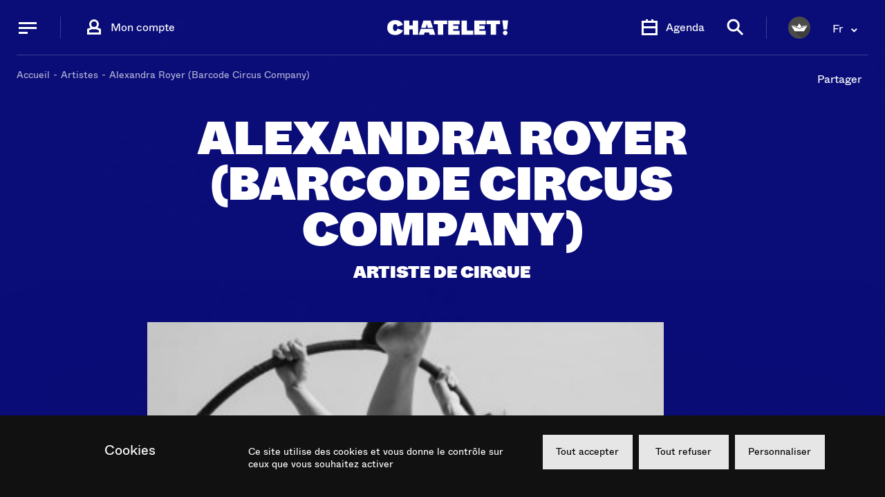

--- FILE ---
content_type: text/html; charset=UTF-8
request_url: https://www.chatelet.com/artiste/royer-alexandra/
body_size: 51821
content:
<!doctype html>
<html lang="fr-FR">
    
    <head>
    <meta charset="utf-8">
    <meta http-equiv="x-ua-compatible" content="ie=edge">
    <meta name="viewport" content="width=device-width, initial-scale=1, shrink-to-fit=no">

    <link rel="manifest" href="/app/themes/theatre-du-chatelet/dist/manifest.json">
    <link rel="icon" type="image/png" sizes="16x16" href="/app/themes/theatre-du-chatelet/dist/icons/icon-16.png">
    <link rel="icon" type="image/png" sizes="32x32" href="/app/themes/theatre-du-chatelet/dist/icons/icon-32.png">
    <link rel="icon" type="image/png" sizes="192x192" href="/app/themes/theatre-du-chatelet/dist/icons/icon-192.png">
    <link rel="icon" type="image/png" sizes="256x256" href="/app/themes/theatre-du-chatelet/dist/icons/icon-256.png">
    <link rel="icon" type="image/png" sizes="512x512" href="/app/themes/theatre-du-chatelet/dist/icons/icon-512.png">
    <link rel="apple-touch-icon" href="/app/themes/theatre-du-chatelet/dist/icons/icon-192.png">
    <link rel="apple-touch-icon" sizes="256x256" href="/app/themes/theatre-du-chatelet/dist/icons/icon-256.png">
    <link rel="apple-touch-icon" sizes="512x512" href="/app/themes/theatre-du-chatelet/dist/icons/icon-512.png">
    <link rel="mask-icon" href="/app/themes/theatre-du-chatelet/dist/icons/icon.svg" color="#5ac4bb">

    <link rel="preconnect" href="//www.google-analytics.com" crossorigin>
    <link rel="preconnect" href="//googleads.g.doubleclick.net" crossorigin>
    <link rel="preconnect" href="//www.googleadservices.com" crossorigin>
    <link rel="preconnect" href="//www.facebook.com" crossorigin>
    <link rel="preconnect" href="//connect.facebook.com" crossorigin>
    <link rel="preconnect" href="//connect.facebook.net" crossorigin>
    <link rel="preconnect" href="//secure.adnxs.com" crossorigin>
    <link rel="preconnect" href="//cdn.askmonastudio.com" crossorigin>
    <link rel="preconnect" href="//s3.eu-central-1.amazonaws.com" crossorigin>
    <link rel="preconnect" href="//code.jquery.com" crossorigin>

    <link rel="preload" href="//code.jquery.com/jquery-3.4.0.min.js" as="script">
    <link rel="preload" href="//browser-update.org/update.min.js" as="script">
    <link rel="preload" href="https://www.chatelet.com/app/themes/theatre-du-chatelet/dist/application.f5bc6ee677d5d0d9ccf3.js" as="script">

    <meta name="theme-color" content="#111111">

    
    <script>
      var $buoop = {
        required:{e:12,f:46,o:47,s:9,c:60},
        api:2019.07,
        reminder: 0,
        nomessage: true,
        onshow: function () {
          document.body.className += ' is-outdated';
        }
      };
    </script>

    <script>
        var appLanguage = 'fr';
        var viewportHeight = window.innerHeight;

        document.documentElement.style.setProperty('--viewport-h', `${viewportHeight}px`);

        
        
        

    </script>

    <script>
        (function () {
            var fs = document.createElement("script");
            fs.setAttribute("src", "https://cdn.facil-iti.app/tags/faciliti-tag.min.js");
            fs.dataset.applicationIdentifier = "89a09e05-7a62-4010-a0db-1f692e91940e";
            document.head.appendChild(fs);
        }());
    </script>

    
    <meta name='robots' content='index, follow, max-image-preview:large, max-snippet:-1, max-video-preview:-1' />
<style type="text/css">@font-face{font-family:Whyte;font-weight:400;font-style:normal;font-display:swap;src:url(/app/themes/theatre-du-chatelet/dist/ABCWhyte-Regular.21eaa9c4.woff) format("woff"),url(/app/themes/theatre-du-chatelet/dist/ABCWhyte-Regular.a7a2c3f8.woff2) format("woff2")}@font-face{font-family:Whyte;font-weight:700;font-style:normal;font-display:swap;src:url(/app/themes/theatre-du-chatelet/dist/ABCWhyte-Bold.0ce9b442.woff) format("woff"),url(/app/themes/theatre-du-chatelet/dist/ABCWhyte-Bold.d897d7c8.woff2) format("woff2")}@font-face{font-family:Whyte Super;font-weight:400;font-style:normal;font-display:swap;src:url(/app/themes/theatre-du-chatelet/dist/ABCWhyte-Super.755e7457.woff) format("woff"),url(/app/themes/theatre-du-chatelet/dist/ABCWhyte-Super.0b74b85c.woff2) format("woff2")}</style><style type="text/css">/*! sanitize.css v8.0.0 | CC0 License | github.com/csstools/sanitize.css */*,:after,:before{background-repeat:no-repeat;box-sizing:border-box}:after,:before{text-decoration:inherit;vertical-align:inherit}html{cursor:default;line-height:1.15;-moz-tab-size:4;-o-tab-size:4;tab-size:4;-ms-text-size-adjust:100%;-webkit-text-size-adjust:100%;word-break:break-word}body{margin:0}h1{font-size:2em;margin:.67em 0}hr{height:0;overflow:visible}main{display:block}nav ol,nav ul{list-style:none}pre{font-size:1em}a{background-color:transparent}abbr[title]{text-decoration:underline;-webkit-text-decoration:underline dotted;text-decoration:underline dotted}b,strong{font-weight:bolder}code,kbd,samp{font-size:1em}small{font-size:80%}audio,canvas,iframe,img,svg,video{vertical-align:middle}audio,video{display:inline-block}audio:not([controls]){display:none;height:0}img{border-style:none}svg:not([fill]){fill:currentColor}svg:not(:root){overflow:hidden}table{border-collapse:collapse}button,input,select,textarea{font-family:inherit;font-size:inherit;line-height:inherit}button,input,select{margin:0}button{overflow:visible;text-transform:none}[type=button],[type=reset],[type=submit],button{-webkit-appearance:button}fieldset{padding:.35em .75em .625em}input{overflow:visible}legend{color:inherit;display:table;max-width:100%;white-space:normal}progress{display:inline-block;vertical-align:baseline}select{text-transform:none}textarea{margin:0;overflow:auto;resize:vertical}[type=checkbox],[type=radio]{padding:0}[type=search]{-webkit-appearance:textfield;outline-offset:-2px}::-webkit-inner-spin-button,::-webkit-outer-spin-button{height:auto}::-webkit-input-placeholder{color:inherit;opacity:.54}::-webkit-search-decoration{-webkit-appearance:none}::-webkit-file-upload-button{-webkit-appearance:button;font:inherit}::-moz-focus-inner{border-style:none;padding:0}:-moz-focusring{outline:1px dotted ButtonText}:-moz-ui-invalid{box-shadow:none}details,dialog{display:block}dialog{background-color:#fff;border:solid;color:#000;height:-moz-fit-content;height:-webkit-fit-content;height:fit-content;left:0;margin:auto;padding:1em;position:absolute;right:0;width:-moz-fit-content;width:-webkit-fit-content;width:fit-content}dialog:not([open]){display:none}summary{display:list-item}canvas{display:inline-block}template{display:none}[tabindex],a,area,button,input,label,select,summary,textarea{touch-action:manipulation}[hidden]{display:none}[aria-busy=true]{cursor:progress}[aria-controls]{cursor:pointer}[aria-disabled=true],[disabled]{cursor:not-allowed}[aria-hidden=false][hidden]:not(:focus){clip:rect(0,0,0,0);display:inherit;position:absolute}.swiper-container{margin-left:auto;margin-right:auto;position:relative;overflow:hidden;list-style:none;padding:0;z-index:1}.swiper-container-no-flexbox .swiper-slide{float:left}.swiper-container-vertical>.swiper-wrapper{flex-direction:column}.swiper-wrapper{position:relative;width:100%;height:100%;z-index:1;display:flex;transition-property:transform;box-sizing:content-box}.swiper-container-android .swiper-slide,.swiper-wrapper{transform:translateZ(0)}.swiper-container-multirow>.swiper-wrapper{flex-wrap:wrap}.swiper-container-free-mode>.swiper-wrapper{transition-timing-function:ease-out;margin:0 auto}.swiper-slide{flex-shrink:0;width:100%;height:100%;position:relative;transition-property:transform}.swiper-slide-invisible-blank{visibility:hidden}.swiper-container-autoheight,.swiper-container-autoheight .swiper-slide{height:auto}.swiper-container-autoheight .swiper-wrapper{align-items:flex-start;transition-property:transform,height}.swiper-container-3d{perspective:1200px}.swiper-container-3d .swiper-cube-shadow,.swiper-container-3d .swiper-slide,.swiper-container-3d .swiper-slide-shadow-bottom,.swiper-container-3d .swiper-slide-shadow-left,.swiper-container-3d .swiper-slide-shadow-right,.swiper-container-3d .swiper-slide-shadow-top,.swiper-container-3d .swiper-wrapper{transform-style:preserve-3d}.swiper-container-3d .swiper-slide-shadow-bottom,.swiper-container-3d .swiper-slide-shadow-left,.swiper-container-3d .swiper-slide-shadow-right,.swiper-container-3d .swiper-slide-shadow-top{position:absolute;left:0;top:0;width:100%;height:100%;pointer-events:none;z-index:10}.swiper-container-3d .swiper-slide-shadow-left{background-image:linear-gradient(270deg,rgba(0,0,0,.5),transparent)}.swiper-container-3d .swiper-slide-shadow-right{background-image:linear-gradient(90deg,rgba(0,0,0,.5),transparent)}.swiper-container-3d .swiper-slide-shadow-top{background-image:linear-gradient(0deg,rgba(0,0,0,.5),transparent)}.swiper-container-3d .swiper-slide-shadow-bottom{background-image:linear-gradient(180deg,rgba(0,0,0,.5),transparent)}.swiper-container-wp8-horizontal,.swiper-container-wp8-horizontal>.swiper-wrapper{touch-action:pan-y}.swiper-container-wp8-vertical,.swiper-container-wp8-vertical>.swiper-wrapper{touch-action:pan-x}.swiper-button-next,.swiper-button-prev{position:absolute;top:50%;width:27px;height:44px;margin-top:-22px;z-index:10;cursor:pointer;background-size:27px 44px;background-position:50%;background-repeat:no-repeat}.swiper-button-next.swiper-button-disabled,.swiper-button-prev.swiper-button-disabled{opacity:.35;cursor:auto;pointer-events:none}.swiper-button-prev,.swiper-container-rtl .swiper-button-next{background-image:url("data:image/svg+xml;charset=utf-8,%3Csvg xmlns='http://www.w3.org/2000/svg' viewBox='0 0 27 44'%3E%3Cpath d='M0 22L22 0l2.1 2.1L4.2 22l19.9 19.9L22 44 0 22z' fill='%23007aff'/%3E%3C/svg%3E");left:10px;right:auto}.swiper-button-next,.swiper-container-rtl .swiper-button-prev{background-image:url("data:image/svg+xml;charset=utf-8,%3Csvg xmlns='http://www.w3.org/2000/svg' viewBox='0 0 27 44'%3E%3Cpath d='M27 22L5 44l-2.1-2.1L22.8 22 2.9 2.1 5 0l22 22z' fill='%23007aff'/%3E%3C/svg%3E");right:10px;left:auto}.swiper-button-prev.swiper-button-white,.swiper-container-rtl .swiper-button-next.swiper-button-white{background-image:url("data:image/svg+xml;charset=utf-8,%3Csvg xmlns='http://www.w3.org/2000/svg' viewBox='0 0 27 44'%3E%3Cpath d='M0 22L22 0l2.1 2.1L4.2 22l19.9 19.9L22 44 0 22z' fill='%23fff'/%3E%3C/svg%3E")}.swiper-button-next.swiper-button-white,.swiper-container-rtl .swiper-button-prev.swiper-button-white{background-image:url("data:image/svg+xml;charset=utf-8,%3Csvg xmlns='http://www.w3.org/2000/svg' viewBox='0 0 27 44'%3E%3Cpath d='M27 22L5 44l-2.1-2.1L22.8 22 2.9 2.1 5 0l22 22z' fill='%23fff'/%3E%3C/svg%3E")}.swiper-button-prev.swiper-button-black,.swiper-container-rtl .swiper-button-next.swiper-button-black{background-image:url("data:image/svg+xml;charset=utf-8,%3Csvg xmlns='http://www.w3.org/2000/svg' viewBox='0 0 27 44'%3E%3Cpath d='M0 22L22 0l2.1 2.1L4.2 22l19.9 19.9L22 44 0 22z'/%3E%3C/svg%3E")}.swiper-button-next.swiper-button-black,.swiper-container-rtl .swiper-button-prev.swiper-button-black{background-image:url("data:image/svg+xml;charset=utf-8,%3Csvg xmlns='http://www.w3.org/2000/svg' viewBox='0 0 27 44'%3E%3Cpath d='M27 22L5 44l-2.1-2.1L22.8 22 2.9 2.1 5 0l22 22z'/%3E%3C/svg%3E")}.swiper-button-lock{display:none}.swiper-pagination{position:absolute;text-align:center;transition:opacity .3s;transform:translateZ(0);z-index:10}.swiper-pagination.swiper-pagination-hidden{opacity:0}.swiper-container-horizontal>.swiper-pagination-bullets,.swiper-pagination-custom,.swiper-pagination-fraction{bottom:10px;left:0;width:100%}.swiper-pagination-bullets-dynamic{overflow:hidden;font-size:0}.swiper-pagination-bullets-dynamic .swiper-pagination-bullet{transform:scale(.33);position:relative}.swiper-pagination-bullets-dynamic .swiper-pagination-bullet-active,.swiper-pagination-bullets-dynamic .swiper-pagination-bullet-active-main{transform:scale(1)}.swiper-pagination-bullets-dynamic .swiper-pagination-bullet-active-prev{transform:scale(.66)}.swiper-pagination-bullets-dynamic .swiper-pagination-bullet-active-prev-prev{transform:scale(.33)}.swiper-pagination-bullets-dynamic .swiper-pagination-bullet-active-next{transform:scale(.66)}.swiper-pagination-bullets-dynamic .swiper-pagination-bullet-active-next-next{transform:scale(.33)}.swiper-pagination-bullet{width:8px;height:8px;display:inline-block;border-radius:100%;background:#000;opacity:.2}button.swiper-pagination-bullet{border:none;margin:0;padding:0;box-shadow:none;-webkit-appearance:none;-moz-appearance:none;appearance:none}.swiper-pagination-clickable .swiper-pagination-bullet{cursor:pointer}.swiper-pagination-bullet-active{opacity:1;background:#007aff}.swiper-container-vertical>.swiper-pagination-bullets{right:10px;top:50%;transform:translate3d(0,-50%,0)}.swiper-container-vertical>.swiper-pagination-bullets .swiper-pagination-bullet{margin:6px 0;display:block}.swiper-container-vertical>.swiper-pagination-bullets.swiper-pagination-bullets-dynamic{top:50%;transform:translateY(-50%);width:8px}.swiper-container-vertical>.swiper-pagination-bullets.swiper-pagination-bullets-dynamic .swiper-pagination-bullet{display:inline-block;transition:transform .2s,top .2s}.swiper-container-horizontal>.swiper-pagination-bullets .swiper-pagination-bullet{margin:0 4px}.swiper-container-horizontal>.swiper-pagination-bullets.swiper-pagination-bullets-dynamic{left:50%;transform:translateX(-50%);white-space:nowrap}.swiper-container-horizontal>.swiper-pagination-bullets.swiper-pagination-bullets-dynamic .swiper-pagination-bullet{transition:transform .2s,left .2s}.swiper-container-horizontal.swiper-container-rtl>.swiper-pagination-bullets-dynamic .swiper-pagination-bullet{transition:transform .2s,right .2s}.swiper-pagination-progressbar{background:rgba(0,0,0,.25);position:absolute}.swiper-pagination-progressbar .swiper-pagination-progressbar-fill{background:#007aff;position:absolute;left:0;top:0;width:100%;height:100%;transform:scale(0);transform-origin:left top}.swiper-container-rtl .swiper-pagination-progressbar .swiper-pagination-progressbar-fill{transform-origin:right top}.swiper-container-horizontal>.swiper-pagination-progressbar,.swiper-container-vertical>.swiper-pagination-progressbar.swiper-pagination-progressbar-opposite{width:100%;height:4px;left:0;top:0}.swiper-container-horizontal>.swiper-pagination-progressbar.swiper-pagination-progressbar-opposite,.swiper-container-vertical>.swiper-pagination-progressbar{width:4px;height:100%;left:0;top:0}.swiper-pagination-white .swiper-pagination-bullet-active{background:#fff}.swiper-pagination-progressbar.swiper-pagination-white{background:hsla(0,0%,100%,.25)}.swiper-pagination-progressbar.swiper-pagination-white .swiper-pagination-progressbar-fill{background:#fff}.swiper-pagination-black .swiper-pagination-bullet-active{background:#000}.swiper-pagination-progressbar.swiper-pagination-black{background:rgba(0,0,0,.25)}.swiper-pagination-progressbar.swiper-pagination-black .swiper-pagination-progressbar-fill{background:#000}.swiper-pagination-lock{display:none}.swiper-scrollbar{border-radius:10px;position:relative;-ms-touch-action:none;background:rgba(0,0,0,.1)}.swiper-container-horizontal>.swiper-scrollbar{position:absolute;left:1%;bottom:3px;z-index:50;height:5px;width:98%}.swiper-container-vertical>.swiper-scrollbar{position:absolute;right:3px;top:1%;z-index:50;width:5px;height:98%}.swiper-scrollbar-drag{height:100%;width:100%;position:relative;background:rgba(0,0,0,.5);border-radius:10px;left:0;top:0}.swiper-scrollbar-cursor-drag{cursor:move}.swiper-scrollbar-lock{display:none}.swiper-zoom-container{width:100%;height:100%;display:flex;justify-content:center;align-items:center;text-align:center}.swiper-zoom-container>canvas,.swiper-zoom-container>img,.swiper-zoom-container>svg{max-width:100%;max-height:100%;-o-object-fit:contain;object-fit:contain}.swiper-slide-zoomed{cursor:move}.swiper-lazy-preloader{width:42px;height:42px;position:absolute;left:50%;top:50%;margin-left:-21px;margin-top:-21px;z-index:10;transform-origin:50%;-webkit-animation:swiper-preloader-spin 1s steps(12) infinite;animation:swiper-preloader-spin 1s steps(12) infinite}.swiper-lazy-preloader:after{display:block;content:"";width:100%;height:100%;background-image:url("data:image/svg+xml;charset=utf-8,%3Csvg viewBox='0 0 120 120' xmlns='http://www.w3.org/2000/svg' xmlns:xlink='http://www.w3.org/1999/xlink'%3E%3Cdefs%3E%3Cpath id='a' stroke='%236c6c6c' stroke-width='11' stroke-linecap='round' d='M60 7v20'/%3E%3C/defs%3E%3Cuse xlink:href='%23a' opacity='.27'/%3E%3Cuse xlink:href='%23a' opacity='.27' transform='rotate(30 60 60)'/%3E%3Cuse xlink:href='%23a' opacity='.27' transform='rotate(60 60 60)'/%3E%3Cuse xlink:href='%23a' opacity='.27' transform='rotate(90 60 60)'/%3E%3Cuse xlink:href='%23a' opacity='.27' transform='rotate(120 60 60)'/%3E%3Cuse xlink:href='%23a' opacity='.27' transform='rotate(150 60 60)'/%3E%3Cuse xlink:href='%23a' opacity='.37' transform='rotate(180 60 60)'/%3E%3Cuse xlink:href='%23a' opacity='.46' transform='rotate(210 60 60)'/%3E%3Cuse xlink:href='%23a' opacity='.56' transform='rotate(240 60 60)'/%3E%3Cuse xlink:href='%23a' opacity='.66' transform='rotate(270 60 60)'/%3E%3Cuse xlink:href='%23a' opacity='.75' transform='rotate(300 60 60)'/%3E%3Cuse xlink:href='%23a' opacity='.85' transform='rotate(330 60 60)'/%3E%3C/svg%3E");background-position:50%;background-size:100%;background-repeat:no-repeat}.swiper-lazy-preloader-white:after{background-image:url("data:image/svg+xml;charset=utf-8,%3Csvg viewBox='0 0 120 120' xmlns='http://www.w3.org/2000/svg' xmlns:xlink='http://www.w3.org/1999/xlink'%3E%3Cdefs%3E%3Cpath id='a' stroke='%23fff' stroke-width='11' stroke-linecap='round' d='M60 7v20'/%3E%3C/defs%3E%3Cuse xlink:href='%23a' opacity='.27'/%3E%3Cuse xlink:href='%23a' opacity='.27' transform='rotate(30 60 60)'/%3E%3Cuse xlink:href='%23a' opacity='.27' transform='rotate(60 60 60)'/%3E%3Cuse xlink:href='%23a' opacity='.27' transform='rotate(90 60 60)'/%3E%3Cuse xlink:href='%23a' opacity='.27' transform='rotate(120 60 60)'/%3E%3Cuse xlink:href='%23a' opacity='.27' transform='rotate(150 60 60)'/%3E%3Cuse xlink:href='%23a' opacity='.37' transform='rotate(180 60 60)'/%3E%3Cuse xlink:href='%23a' opacity='.46' transform='rotate(210 60 60)'/%3E%3Cuse xlink:href='%23a' opacity='.56' transform='rotate(240 60 60)'/%3E%3Cuse xlink:href='%23a' opacity='.66' transform='rotate(270 60 60)'/%3E%3Cuse xlink:href='%23a' opacity='.75' transform='rotate(300 60 60)'/%3E%3Cuse xlink:href='%23a' opacity='.85' transform='rotate(330 60 60)'/%3E%3C/svg%3E")}@-webkit-keyframes swiper-preloader-spin{to{transform:rotate(1turn)}}@keyframes swiper-preloader-spin{to{transform:rotate(1turn)}}.swiper-container .swiper-notification{position:absolute;left:0;top:0;pointer-events:none;opacity:0;z-index:-1000}.swiper-container-fade.swiper-container-free-mode .swiper-slide{transition-timing-function:ease-out}.swiper-container-fade .swiper-slide{pointer-events:none;transition-property:opacity}.swiper-container-fade .swiper-slide .swiper-slide{pointer-events:none}.swiper-container-fade .swiper-slide-active,.swiper-container-fade .swiper-slide-active .swiper-slide-active{pointer-events:auto}.swiper-container-cube{overflow:visible}.swiper-container-cube .swiper-slide{pointer-events:none;-webkit-backface-visibility:hidden;backface-visibility:hidden;z-index:1;visibility:hidden;transform-origin:0 0;width:100%;height:100%}.swiper-container-cube .swiper-slide .swiper-slide{pointer-events:none}.swiper-container-cube.swiper-container-rtl .swiper-slide{transform-origin:100% 0}.swiper-container-cube .swiper-slide-active,.swiper-container-cube .swiper-slide-active .swiper-slide-active{pointer-events:auto}.swiper-container-cube .swiper-slide-active,.swiper-container-cube .swiper-slide-next,.swiper-container-cube .swiper-slide-next+.swiper-slide,.swiper-container-cube .swiper-slide-prev{pointer-events:auto;visibility:visible}.swiper-container-cube .swiper-slide-shadow-bottom,.swiper-container-cube .swiper-slide-shadow-left,.swiper-container-cube .swiper-slide-shadow-right,.swiper-container-cube .swiper-slide-shadow-top{z-index:0;-webkit-backface-visibility:hidden;backface-visibility:hidden}.swiper-container-cube .swiper-cube-shadow{position:absolute;left:0;bottom:0;width:100%;height:100%;background:#000;opacity:.6;filter:blur(50px);z-index:0}.swiper-container-flip{overflow:visible}.swiper-container-flip .swiper-slide{pointer-events:none;-webkit-backface-visibility:hidden;backface-visibility:hidden;z-index:1}.swiper-container-flip .swiper-slide .swiper-slide{pointer-events:none}.swiper-container-flip .swiper-slide-active,.swiper-container-flip .swiper-slide-active .swiper-slide-active{pointer-events:auto}.swiper-container-flip .swiper-slide-shadow-bottom,.swiper-container-flip .swiper-slide-shadow-left,.swiper-container-flip .swiper-slide-shadow-right,.swiper-container-flip .swiper-slide-shadow-top{z-index:0;-webkit-backface-visibility:hidden;backface-visibility:hidden}.swiper-container-coverflow .swiper-wrapper{-ms-perspective:1200px}:root{--gutter:8px;--image-standard:75%;--image-wide:56.25%;--image-high:70%;--padding:8px;--color-white:#fff;--color-black:#000;--color-black-20:rgba(0,0,0,0.2);--color-black-10:rgba(0,0,0,0.1);--color-dark:#111;--color-dark-90:rgba(17,17,17,0.9);--color-dark-50:rgba(17,17,17,0.5);--color-dark-30:rgba(17,17,17,0.3);--color-dark-20:rgba(17,17,17,0.2);--color-dark-10:rgba(17,17,17,0.1);--color-dark-8:rgba(17,17,17,0.08);--color-light-20:hsla(0,0%,100%,0.2);--color-light-40:hsla(0,0%,100%,0.4);--color-light-50:hsla(0,0%,100%,0.5);--color-normal:#909090;--color-blue:#285feb;--color-blue-dark:#061750;--color-red:#ff4539;--color-gray:#ddd;--color-gray-hover:#747474;--color-yellow:#fcc923;--color-purple:#cb60ff;--color-purple-dark:#662482;--color-events-blue:#89e6e6;--color-events-blue-dark:#15199f;--color-green:#17b967;--color-pink:#fb5c88;--color-v-guide-inner:rgba(222,189,235,0.6);--color-v-guide-outer:rgba(1,213,255,0.3);--color-h-guide:rgba(255,152,140,0.2);--color-twitter:#58cef2;--color-facebook:#4267b2;--color-youtube:red;--xxs:360px;--xs:375px;--sm:480px;--mm:640px;--md:768px;--md-up:769px;--lg:1024px;--lg-up:1025px;--vl:1280px;--vl-up:1281px;--xl:1440px;--xl-up:1441px;--xxl:1680px;--ease-default:cubic-bezier(0.4,0.5,0.15,1);--ease-classic:cubic-bezier(0.23,1,0.32,1);--ease-back-1:cubic-bezier(0.45,0.7,0.12,1.08);--viewport-h:100vh;--magazine-color:#111;--font-default:Whyte;--font-super:"Whyte Super"}@media (min-width:768px){:root{--gutter:16px}}@media (min-width:1024px){:root{--gutter:24px}}@media (min-width:768px){:root{--padding:16px}}@media (min-width:1440px){:root{--padding:32px}}@-webkit-keyframes loading{to{stroke-dashoffset:0}}@keyframes loading{to{stroke-dashoffset:0}}h1,h2,h3,h4,h5,h6{line-height:1}.title-1,h1{font-family:Whyte Super;font-family:var(--font-super);font-size:3.8rem;text-transform:uppercase}@media (min-width:768px){.title-1,h1{font-size:8rem}}@media (min-width:1280px){.title-1,h1{font-size:10rem}}@media (min-width:1440px){.title-1,h1{font-size:13.2rem}}.title-1.l-30,h1.l-30{font-size:3.4rem}@media (min-width:768px){.title-1.l-30,h1.l-30{font-size:6.2rem}}@media (min-width:1280px){.title-1.l-30,h1.l-30{font-size:6.6rem}}@media (min-width:1440px){.title-1.l-30,h1.l-30{font-size:7.6rem}}.title-1.l-40,h1.l-40{font-size:3rem}@media (min-width:768px){.title-1.l-40,h1.l-40{font-size:5rem}}@media (min-width:1440px){.title-1.l-40,h1.l-40{font-size:5.4rem}}@media (min-width:1280px){.title-1.l-40,h1.l-40{font-size:6.4rem}}.cta-event-list,.cta-text-event-list,.small.cta-event-list,.small.cta-text-event-list,.title-2,.title-2-small,.title-2.small,h2,h2.small{font-size:2.4rem}@media (min-width:375px){.cta-event-list,.cta-text-event-list,.small.cta-event-list,.small.cta-text-event-list,.title-2,.title-2-small,.title-2.small,h2,h2.small{font-size:3.8rem}}@media (min-width:640px){.cta-event-list,.cta-text-event-list,.small.cta-event-list,.small.cta-text-event-list,.title-2,.title-2-small,.title-2.small,h2,h2.small{font-size:4.8rem}}@media (min-width:1024px){.cta-event-list,.cta-text-event-list,.small.cta-event-list,.small.cta-text-event-list,.title-2,.title-2-small,.title-2.small,h2,h2.small{font-size:5.2rem}}@media (min-width:1280px){.cta-event-list,.cta-text-event-list,.small.cta-event-list,.small.cta-text-event-list,.title-2,.title-2-small,.title-2.small,h2,h2.small{font-size:6rem}}@media (min-width:1280px){.small.cta-event-list,.small.cta-text-event-list,.small.title-2-small,.title-2-small,.title-2.small,h2.small{font-size:5.2rem}}.main-alert .int,.title-3,h3{font-family:Whyte Super;font-family:var(--font-super);font-size:2.4rem;text-transform:uppercase}@media (min-width:768px){.main-alert .int,.title-3,h3{font-size:3.2rem}}@media (min-width:1280px){.main-alert .int,.title-3,h3{font-size:4.8rem}}.highlight-text-sup,.main-alert .title,.title-4,h4{font-family:Whyte;font-family:var(--font-default);font-weight:400;font-size:1.6rem}.title-5,h5{font-size:2rem}@media (min-width:1024px){.title-5,h5{font-size:2.4rem}}.title-6,cite,dd,dt,h6,li,p{font-size:1.6rem}cite,dd,dt,li,p{line-height:1.75}b,strong{font-weight:400}input,label,textarea{font-size:1.4rem;line-height:1.1}.subtitle-text{font-size:1.8rem;line-height:1.5}@media (min-width:768px){.subtitle-text{font-size:2rem}}.main-menu--action .button-label,.main-menu--action .label,.main-menu-text,.secondary-menu--action .button-label,.secondary-menu--action .label{font-family:Whyte;font-family:var(--font-default);font-weight:400;font-size:2.4rem}.main-menu--action.menu-cart>span span,.main-menu-cart-text,.secondary-menu--action.menu-cart>span span{font-family:Whyte;font-family:var(--font-default);font-weight:700;font-size:1.2rem;line-height:1}.main-menu--action.menu-user .initial,.main-menu-user-text,.secondary-menu--action.menu-user .initial{font-family:Whyte;font-family:var(--font-default);font-weight:700;font-size:1.8rem;letter-spacing:1}.lang-menu-text,.lang-menu button span,.lang-menu ul a{font-family:Whyte;font-family:var(--font-default);font-weight:400;font-size:1.6rem}.breadcrumb-text{font-size:1.18rem;line-height:1.2;text-decoration:none}.footer-copyright-text,.footer-menu-text{font-size:1.1rem;line-height:1.5;text-decoration:none}@media (min-width:360px){.footer-copyright-text,.footer-menu-text{font-size:1.2rem}}@media (min-width:1024px){.footer-copyright-text,.footer-menu-text{font-size:1.4rem}}.cta-btn,.cta-classic,.cta-text,.cta-text-basic,.cta-text-btn,.main-search .search-items-preview p:nth-child(3){font-family:Whyte;font-family:var(--font-default);font-weight:700;font-size:1.4rem}.cta-more{font-size:1.6rem;line-height:1}@media (min-width:768px){.cta-more{font-size:2rem}}.section-text-title{font-family:Whyte Super;font-family:var(--font-super);font-size:2.4rem;text-transform:uppercase}@media (min-width:768px){.section-text-title{font-size:3.2rem}}@media (min-width:1280px){.section-text-title{font-size:4.8rem}}.section-text-more{font-size:1.6rem;line-height:1}.main-navigation--menu .submenu-saison p a,.main-navigation--menu>li>a,.main-navigation-level-1{font-family:Whyte Super;font-family:var(--font-super);font-size:2.4rem;line-height:.96}@media (min-width:480px){.main-navigation--menu .submenu-saison p a,.main-navigation--menu>li>a,.main-navigation-level-1{font-size:3.2rem}}@media (min-width:1024px){.main-navigation--menu .submenu-saison p a,.main-navigation--menu>li>a,.main-navigation-level-1{font-size:3.2rem}}@media (min-width:1280px){.main-navigation--menu .submenu-saison p a,.main-navigation--menu>li>a,.main-navigation-level-1{font-size:3.2rem}}.main-navigation--menu ul a,.main-navigation-level-2,.page-header nav>ul>li>a{font-family:Whyte;font-family:var(--font-default);font-weight:700;font-size:1.8rem;line-height:1;text-decoration:none}@media (min-width:768px){.main-navigation--menu ul a,.main-navigation-level-2,.page-header nav>ul>li>a{font-size:1.5rem}}@media (min-width:1024px){.main-navigation--menu ul a,.main-navigation-level-2,.page-header nav>ul>li>a{font-size:2rem}}.main-navigation-user,.page-header.user nav a{font-family:Whyte;font-family:var(--font-default);font-weight:700;font-size:1.8rem;line-height:1;text-decoration:none}@media (min-width:1024px){.main-navigation-user,.page-header.user nav a{font-size:2rem}}.focus-label{font-size:1.6rem;line-height:1}@media (min-width:1280px){.focus-label{font-size:1.4rem}}.event-text-date,.page-header .date,.page-header .type{font-family:Whyte Super;font-family:var(--font-super);font-size:1.6rem;line-height:1;text-transform:uppercase}@media (min-width:768px){.event-text-date,.page-header .date,.page-header .type{font-size:1.8rem}}.event-text-date-heading,.page-header.event .header--top-date{font-family:Whyte Super;font-family:var(--font-super);font-size:1.6rem;line-height:1;text-transform:uppercase}@media (min-width:768px){.event-text-date-heading,.page-header.event .header--top-date{font-size:1.8rem}}@media (min-width:1024px){.event-text-date-heading,.page-header.event .header--top-date{font-size:3.2rem}}.event-text-date-weekend{font-size:1.4rem}@media (min-width:768px){.event-text-date-weekend{font-size:2rem}}.event-text-date-weekend span{font-family:Whyte;font-family:var(--font-default);font-weight:700}.event-text-date-big,.page-header .date,.page-header .type{font-family:Whyte Super;font-family:var(--font-super);font-size:1.8rem;line-height:1;text-transform:uppercase}@media (min-width:768px){.event-text-date-big,.page-header .date,.page-header .type{font-size:2.4rem}}.event-text-title{font-size:3.2rem}.event-text-title,.event-text-title-alt{font-family:Whyte Super;font-family:var(--font-super);text-transform:uppercase}.event-text-title-alt{font-size:2.8rem}.event-text-infos{font-size:1.3rem}@media (min-width:1280px){.event-text-infos{font-size:1.4rem}}.event-text-excerpt{font-size:1.4rem;line-height:1.5}.event-text-last-place{font-size:1.2rem}.event-text-last-ticket{font-family:Whyte;font-family:var(--font-default);font-weight:700}.event-text-last-ticket-big{font-size:2rem}.event-date-text{font-weight:700;font-size:2rem;line-height:1.4;white-space:nowrap}.event-date-info,.event-date-text{font-family:Whyte;font-family:var(--font-default)}.event-date-info{font-weight:400;font-size:1.4rem;line-height:1}.highlight-text-sup{line-height:1.2}.slide-text-title{font-size:4.8rem;line-height:.92}@media (min-width:768px){.slide-text-title{font-size:9rem}}.block-user-info-text-data,.block-user-info-text-head,.slide-text-excerpt{font-family:Whyte;font-family:var(--font-default);font-weight:700}.block-user-info-text-data{font-size:2.8rem;line-height:1}.artist-list-text-anchor{font-size:1.8rem}.artist-introduction-text,.artist-list-text-anchor{font-family:Whyte;font-family:var(--font-default);font-weight:700}.artist-introduction-text{font-size:2.6rem;line-height:1.05}@media (min-width:768px){.artist-introduction-text{font-size:3.5rem}}@media (min-width:1280px){.artist-introduction-text{font-size:4rem}}.agenda-text-month{font-family:Whyte Super;font-family:var(--font-super);font-size:5rem;line-height:1;text-shadow:0 0 1px #444;text-transform:uppercase}@media (min-width:768px){.agenda-text-month{font-size:13.2rem}}.agenda-text-year{font-size:1.8rem}.agenda-text-filter,.agenda-text-year{font-family:Whyte;font-family:var(--font-default);font-weight:700;line-height:1}.agenda-text-filter{font-size:2rem}.agenda-text-reset{font-size:1.8rem;line-height:1}.agenda-text-filter-list{font-family:Whyte;font-family:var(--font-default);font-weight:700;font-size:1.6rem;line-height:1}.agenda-text-filter-name{font-size:2.4rem}.magazine-category-title{font-family:Whyte Super;font-family:var(--font-super);font-size:2.8rem}@media (min-width:768px){.magazine-category-title{font-size:3.4rem}}@media (min-width:1024px){.magazine-category-title{font-size:4.2rem}}.magazine-category-title-list{font-size:2.6rem}@media (min-width:1024px){.magazine-category-title-list{font-size:2.8rem}}.magazine-category-title-list-highlight{font-size:2.8rem}@media (min-width:1024px){.magazine-category-title-list-highlight{font-size:3.2rem}}@media (min-width:1280px){.magazine-category-title-list-highlight{font-size:3.8rem}}.magazine-category-list{font-size:1.4rem}.magazine-item-title{font-family:Whyte Super;font-family:var(--font-super);font-size:3.6rem;line-height:1}@media (min-width:768px){.magazine-item-title{font-size:6rem}}@media (min-width:1280px){.magazine-item-title{font-size:7rem}}@media (min-width:1440px){.magazine-item-title{font-size:8rem}}.magazine-item-resume{font-size:1.8rem;line-height:1.3}.magazine-item-subtitle{font-family:Whyte Super;font-family:var(--font-super);font-size:2.4rem;text-transform:uppercase}.magazine-item-mea-title{font-size:3.6rem}@media (min-width:1024px){.magazine-item-mea-title{font-size:3.9rem}}@media (min-width:1280px){.magazine-item-mea-title{font-size:4.1rem}}.magazine-item-mea-classic-title{font-size:3rem}@media (min-width:1024px){.magazine-item-mea-classic-title{font-size:4rem}}@media (min-width:1440px){.magazine-item-mea-classic-title{font-size:6rem}}.magazine-item-mea-classic-title.l-30{font-size:2.8rem}@media (min-width:1024px){.magazine-item-mea-classic-title.l-30{font-size:3.6rem}}@media (min-width:1440px){.magazine-item-mea-classic-title.l-30{font-size:5rem}}.magazine-item-mea-classic-title.l-40{font-size:2.6rem}@media (min-width:1024px){.magazine-item-mea-classic-title.l-40{font-size:3.2rem}}@media (min-width:1440px){.magazine-item-mea-classic-title.l-40{font-size:4.8rem}}.magazine-item-npm-title{font-size:2.8rem}@media (min-width:1024px){.magazine-item-npm-title{font-size:3.2rem}}.magazine-item-npm-title.l-30{font-size:2.6rem}@media (min-width:1024px){.magazine-item-npm-title.l-30{font-size:3rem}}.magazine-item-npm-title.l-40{font-size:2.4rem}@media (min-width:1024px){.magazine-item-npm-title.l-40{font-size:2.8rem}}.social-text{font-size:1.4rem;line-height:1.5;letter-spacing:.01em}@media (min-width:768px){.social-text{font-size:1.6rem}}*{padding:0;outline:none;border:none;background:none;font-family:inherit}*,h1{margin:0}body{line-height:1.3;color:#111;color:var(--color-dark)}a,button{-webkit-user-select:none;-moz-user-select:none;-ms-user-select:none;user-select:none;color:currentColor;-webkit-tap-highlight-color:rgba(0,0,0,0)}button{cursor:pointer}body,html{font-family:Whyte;font-family:var(--font-default);font-weight:400;overflow:hidden;width:100%;height:100%;font-size:10px;-moz-osx-font-smoothing:grayscale;-webkit-font-smoothing:antialiased}.main-app-wrapper{overflow-x:hidden;overflow-y:scroll;width:100%;height:100%;-ms-overflow-style:scrollbar;-webkit-overflow-scrolling:touch}.app-wrapper{position:relative}[v-cloak]{display:none}@media (min-width:1025px){::-webkit-scrollbar-track{border:0 #ededed;border-radius:0;background:#ededed}::-webkit-scrollbar-thumb{border:0 #c1c1c1;border-radius:0;background:#c1c1c1}::-webkit-scrollbar-button{width:0;height:0}::-webkit-scrollbar-corner{background:transparent}::-webkit-scrollbar{width:8px;height:8px}}#wpadminbar{position:fixed!important}.page-content-artistes-list{min-height:50vh}.page-404{padding:80px 0}.page-404 p{line-height:1.5;margin:30px 0 0}.page-404 p:first-child{margin:0}.page-404 a{position:relative;cursor:pointer;text-decoration:none;border-bottom:1px dashed rgba(17,17,17,.5);border-bottom:1px dashed var(--color-dark-50)}.page-404 a:hover{border-bottom-style:solid}#orejime,.block-artist-content,.block-event-content,.block-event-ctas,.block-newsletter-subscribe,.block-related-page,.header-free-media,.header-free-repeater,.header-media,.home-hero-slider,.magazine-hero-slider,.main-agenda,.main-footer,.page-content,.page-free-content,.press-auth,.section-basic,.section-newsletter,.section-press-contact,.section-search-result,.video-teaser{display:none}.main-header--sticky{position:fixed;z-index:100;top:0;left:0;width:100vw;transition:all .4s cubic-bezier(.4,.5,.15,1);transition:.4s all var(--ease-default);color:#111;color:var(--color-dark)}.theme-dark.single-evenements:not(.menu-visible) .main-header--sticky,.theme-dark:not(.menu-visible):not(.menu-background) .main-header--sticky{color:#fff;color:var(--color-white)}.main-header--sticky:before{display:block;content:"";position:absolute;top:0;right:0;bottom:0;left:0;transition:transform .3s cubic-bezier(.4,.5,.15,1);transition:.3s transform var(--ease-default);background:#fff;background:var(--color-white)}.menu-visible .main-header--sticky:before,.theme-dark:not(.menu-background) .main-header--sticky:before{transform:translate3d(0,-100%,0)}@media (min-width:768px){.single-evenements.menu-background:not(.menu-visible) .main-header--sticky{transform:translate3d(0,-80px,0)}}@media (min-width:768px){.single-evenements.menu-background:not(.menu-visible) .main-header--sticky .sticky-logo{transform:translate3d(0,76px,0);transition-delay:.3s;transition-duration:.4s}}.admin-bar .main-header--sticky{transform:translate3d(0,46px,0)}@media screen and (min-width:783px){.admin-bar .main-header--sticky{transform:translate3d(0,32px,0)}}@media (min-width:768px){.admin-bar.single-evenements.menu-background:not(.menu-visible) .main-header--sticky{transform:translate3d(0,-50px,0)}}.main-header--anchors,.main-header--content{position:relative;display:flex;overflow:visible;align-items:center;justify-content:space-between;width:100%;height:72px;padding:0 8px;padding:0 var(--gutter)}@media (min-width:768px){.main-header--anchors,.main-header--content{height:80px}}.main-header--anchors:after,.main-header--content:after{position:absolute;z-index:1;right:8px;right:var(--gutter);bottom:0;left:8px;left:var(--gutter);height:1px;content:"";transition:opacity .4s ease-out;opacity:.2;background:currentColor}@media (min-width:1024px){.menu-visible .main-header--anchors:after,.menu-visible .main-header--content:after{transition-delay:0s;opacity:0}}.main-header--content{z-index:1}.main-header--anchors{display:none;height:72px;transition:opacity .4s ease-in-out,visibility .4s ease-in-out;position:relative}@media (min-width:768px){.main-header--anchors{justify-content:space-between}}.main-header--anchors ul{display:flex;list-style:none}.main-header--anchors li{padding:0 0 0 24px}.main-header--anchors li:first-child{padding-left:0}.main-header--anchors li button{font-family:Whyte;font-family:var(--font-default);font-weight:400;font-size:1.6rem;position:relative;display:flex;align-items:center;height:72px}.main-header--anchors li button:before{position:absolute;right:-5px;bottom:0;left:0;height:4px;content:"";transition:transform .4s cubic-bezier(.4,.5,.15,1);transition:.4s transform var(--ease-default);transform:scaleX(0);transform-origin:0 0;background:currentColor}.main-header--anchors li.active button:before{transform:scaleX(1);transition-delay:.6s}.main-header--anchors .logo{position:absolute;left:50%;top:50%;transform:translate3d(-50%,-50%,0);display:none}.main-header--anchors .logo svg{height:24px}.single-event-no-booking .main-header--anchors .book-cta{display:none}.main-header--anchors .book-cta button{font-size:1.6rem;transform:translate3d(0,86px,0)}.main-header--anchors .book-cta button svg{width:auto;height:auto;fill:none}.main-header--anchors .book-cta button path{fill:none}.single-evenements.menu-background:not(.menu-visible) .main-header--anchors .book-cta button{height:72px}@media (min-width:768px){.single-evenements.menu-background:not(.menu-visible) .main-header--anchors .book-cta button{transform:translateZ(0)}}@media (min-width:1024px){.single-evenements .main-header--anchors{display:flex}}.menu-visible .main-header--anchors{display:none;visibility:hidden;opacity:0}.main-header--trigger{position:absolute;top:2px}@media (min-width:768px){.main-header--trigger{top:40px}}.main-header--offset{position:fixed;top:72px}@media (min-width:768px){.main-header--offset{top:80px}}.breadcrumb{position:absolute;top:96px;left:8px;left:var(--gutter);transition-duration:.2s;transition-property:opacity transform visibility;display:none}@media (min-width:1024px){.breadcrumb{display:block}}.menu-background:not(.single-evenements) .breadcrumb,.menu-visible .breadcrumb{visibility:hidden;transition-delay:0s;transform:translate3d(0,10px,0);opacity:0}.breadcrumb ul{display:flex}.breadcrumb li{font-family:Whyte;font-family:var(--font-default);font-weight:400;font-size:1.4rem}.breadcrumb li:not(:first-child){padding:0 0 0 5px}.breadcrumb li:not(:first-child):before{display:inline-block;margin:0 5px 0 0;content:"-";opacity:.7}.breadcrumb a,.breadcrumb span{opacity:.7}.breadcrumb a{transition:opacity .3s;text-decoration:none}.breadcrumb a:hover{opacity:1}.theme-dark .breadcrumb{color:#fff;color:var(--color-white)}@media (min-width:1024px){.home .breadcrumb,.page-search .breadcrumb,.single-evenements .breadcrumb,.single-post .breadcrumb{display:none}}.main-menu,.secondary-menu{font-size:0;display:flex;align-items:center;list-style:none}.main-menu li,.secondary-menu li{display:inline-block;margin:0 0 0 16px}@media (min-width:768px){.main-menu li,.secondary-menu li{margin-left:32px}}.main-menu li:first-child,.secondary-menu li:first-child{margin:0}.main-menu li:not(.mobile),.secondary-menu li:not(.mobile){display:none}@media (min-width:1024px){.main-menu li:not(.mobile),.secondary-menu li:not(.mobile){display:initial}}.main-menu--action,.secondary-menu--action{position:relative;display:flex;align-items:center;flex-wrap:nowrap;transition:opacity .5s cubic-bezier(.4,.5,.15,1);transition:.5s opacity var(--ease-default);text-decoration:none;color:currentColor}.main-menu--action svg,.secondary-menu--action svg{line-height:0;width:32px;height:32px;margin:-2px 0 0}.main-menu--action .search-icon,.secondary-menu--action .search-icon{width:25px;height:25px}.main-menu--action .icon,.secondary-menu--action .icon{display:inline-block;width:32px;height:32px;padding:0 3px}.main-menu--action .icon:after,.main-menu--action .icon:before,.main-menu--action .icon span,.secondary-menu--action .icon:after,.secondary-menu--action .icon:before,.secondary-menu--action .icon span{display:block;height:3px;transition:all .25s cubic-bezier(.4,.5,.15,1);transition:.25s all var(--ease-default);background:currentColor}.main-menu--action .icon:after,.main-menu--action .icon span,.secondary-menu--action .icon:after,.secondary-menu--action .icon span{margin:4px 0 0}.main-menu--action .icon:after,.main-menu--action .icon:before,.secondary-menu--action .icon:after,.secondary-menu--action .icon:before{display:block;content:"";transform-origin:left center}@media (min-width:1024px){.menu-visible .main-menu--action .icon span,.menu-visible .secondary-menu--action .icon span{transform:scaleX(0)}}.main-menu--action .icon:before,.secondary-menu--action .icon:before{margin:8px 0 0}.menu-visible .main-menu--action .icon:before,.menu-visible .secondary-menu--action .icon:before{transform:scaleX(0)}@media (min-width:1024px){.menu-visible .main-menu--action .icon:before,.menu-visible .secondary-menu--action .icon:before{transform:translate3d(4px,-2px,0) scaleX(1) rotate(45deg)}}.main-menu--action .icon:after,.secondary-menu--action .icon:after{transform:scaleX(.5)}.menu-visible .main-menu--action .icon:after,.menu-visible .secondary-menu--action .icon:after{transform:scaleX(0)}@media (min-width:1024px){.menu-visible .main-menu--action .icon:after,.menu-visible .secondary-menu--action .icon:after{width:unset;transform:translate3d(4px,2px,0) scaleX(1) rotate(-45deg)}}.main-menu--action .label,.secondary-menu--action .label{line-height:1;position:relative;display:none;padding:1px 0 0 8px}@media (min-width:768px){.main-menu--action .label,.secondary-menu--action .label{display:block}}.main-menu--action .label span,.secondary-menu--action .label span{display:block;transition:all .25s cubic-bezier(.4,.5,.15,1);transition:.25s all var(--ease-default);white-space:nowrap}.menu-visible .main-menu--action .label span:first-child,.menu-visible .secondary-menu--action .label span:first-child{visibility:hidden;transform:translate3d(0,-24px,0);opacity:0}.main-menu--action .label span:nth-child(2),.secondary-menu--action .label span:nth-child(2){position:absolute;top:0;visibility:hidden;transform:translate3d(0,24px,0);opacity:0}.menu-visible .main-menu--action .label span:nth-child(2),.menu-visible .secondary-menu--action .label span:nth-child(2){visibility:inherit;transform:translateZ(0);opacity:1}.main-menu--action .button-label,.secondary-menu--action .button-label{font-size:16px;line-height:1;width:unset;height:unset;padding:0 0 0 8px;white-space:nowrap;color:currentColor}.main-menu--action:hover,.secondary-menu--action:hover{opacity:.6}.main-menu--action.menu-cart,.secondary-menu--action.menu-cart{position:relative}.main-menu--action.menu-cart>span,.secondary-menu--action.menu-cart>span{position:absolute;top:-8px;right:-8px;display:flex;align-items:center;justify-content:center;width:20px;height:20px;text-align:center;color:#fff;color:var(--color-white);border-radius:50%;background:#ff4539;background:var(--color-red)}.main-menu--action.menu-cart>span span,.secondary-menu--action.menu-cart>span span{position:absolute;top:0;left:0;display:block;width:20px;transform:translate3d(0,4px,0);text-align:center}.main-menu--action.menu-user .initial,.secondary-menu--action.menu-user .initial{line-height:43px;position:absolute;z-index:1;top:-4px;left:-4px;display:flex;align-items:center;justify-content:center;width:40px;height:40px;text-align:center;color:#fff;color:var(--color-white);border-radius:50%;background:rgba(17,17,17,.3);background:var(--color-dark-30)}@media (min-width:768px){.main-menu--action.menu-user .initial,.secondary-menu--action.menu-user .initial{line-height:47px;top:-6px;left:-6px;width:44px;height:44px}}.main-menu--action.menu-user .initial:after,.secondary-menu--action.menu-user .initial:after{position:absolute;top:3px;right:1px;display:none;width:9px;height:9px;border-radius:50%;background:#ff4539;background:var(--color-red)}.main-menu--action.menu-user .connected,.secondary-menu--action.menu-user .connected{opacity:0}.main-menu--action.menu-user.user-have-notification span:after,.page-template-page-components .main-menu--action.menu-user span:after,.page-template-page-components .secondary-menu--action.menu-user span:after,.page-template-page-user-home .main-menu--action.menu-user span:after,.page-template-page-user-home .secondary-menu--action.menu-user span:after,.page-template-page-user-infos .main-menu--action.menu-user span:after,.page-template-page-user-infos .secondary-menu--action.menu-user span:after,.secondary-menu--action.menu-user.user-have-notification span:after{display:block;content:""}.main-menu .burger-menu{position:relative}@media (min-width:1024px){.main-menu .burger-menu{padding:0 32px 0 0}.main-menu .burger-menu:before{position:absolute;top:0;right:0;bottom:0;width:1px;content:"";opacity:.2;background:currentColor}}.secondary-menu .lang-menu{position:relative;padding:0 0 0 16px;margin-left:0}@media (min-width:1024px){.secondary-menu .lang-menu{width:84px;padding-left:32px}}.secondary-menu .facilit-icon{position:relative;padding:0 0 0 16px}@media (min-width:1024px){.secondary-menu .facilit-icon{padding-left:32px}}.secondary-menu .facilit-icon:before{position:absolute;top:0;bottom:0;left:0;width:1px;content:"";opacity:.2;background:currentColor}@media (min-width:1024px){.menu-visible .secondary-menu{visibility:hidden;transition-delay:0s;opacity:0}}.secondary-menu .button-label{display:none}@media (min-width:1024px){.secondary-menu .button-label{display:block}}.lang-menu.active button svg{transform:translate3d(0,4px,0) rotate(-180deg)}.lang-menu.active ul{visibility:visible;transform:translateZ(0);opacity:1}.lang-menu ul{position:absolute;z-index:2;top:48px;left:-16px;visibility:hidden;overflow:hidden;padding:4px 16px;list-style:none;transition:all .25s cubic-bezier(.4,.5,.15,1);transition:.25s all var(--ease-default);transform:translate3d(0,4px,0);opacity:0;background:#111;background:var(--color-dark)}@media (min-width:1024px){.lang-menu ul{top:32px;right:16px;left:unset;padding:8px 16px}}.lang-menu ul li{padding:4px 0;white-space:nowrap}.lang-menu ul a{display:block;transition:color .25s ease;text-decoration:none;color:#fff;color:var(--color-white)}.lang-menu ul a:hover{opacity:.8}.lang-menu ul span{display:block;transition:transform .25s cubic-bezier(.4,.5,.15,1);transition:.25s transform var(--ease-default)}.lang-menu button{display:flex;align-items:center;flex-wrap:nowrap;height:32px}.lang-menu button svg{width:32px;height:32px;transition:transform .5s cubic-bezier(.4,.5,.15,1);transition:.5s transform var(--ease-default);transform:translate3d(0,4px,0)}.lang-menu button span{line-height:1;display:inline-block;padding:3px 0 0}.main-navigation{position:fixed;z-index:90;top:0;right:0;bottom:0;left:0;display:flex;visibility:hidden;overflow:hidden;flex-direction:column;opacity:0;background-color:#fff;background-color:var(--color-white)}.main-navigation .container{height:100%}.main-navigation--main{overflow-x:hidden;overflow-y:auto;flex:1}.main-navigation--head{margin:70px 8px 0;margin:70px var(--gutter) 0;border-bottom:1px solid rgba(0,0,0,.2);border-bottom:1px solid var(--color-black-20);display:flex;align-items:center;justify-content:space-between}@media (min-width:1024px){.main-navigation--head{display:none}}.main-navigation--head .menu-wrap{display:flex;align-items:center}.main-navigation--head .menu-wrap>ul{display:flex;align-items:center;position:relative;padding:16px 0;list-style:none}.main-navigation--head .cart{padding:4px 8px 0 16px}.main-navigation--top{display:flex;flex:1;flex-direction:column;min-height:100%;margin:0 -16px}@media (min-width:1024px){.main-navigation--top{flex-direction:row}}.main-navigation--left{position:relative;display:flex;flex:1;padding:0 16px}@media (min-width:1024px){.main-navigation--left{width:75%;padding-top:48px}}.main-navigation--left ul{list-style:none}.main-navigation--menu{position:relative;width:100%;margin:0 auto;padding:32px 0}@media (min-width:768px){.main-navigation--menu{padding-top:64px;padding-right:33.3333333333%}}@media (min-width:1024px){.main-navigation--menu{width:100%;padding-right:40%;padding-left:0}}@media (min-width:1280px){.main-navigation--menu{padding-left:8px;padding-left:var(--gutter)}}.main-navigation--menu>li{margin:8px 0 0;min-width:300px}@media (min-width:768px){.main-navigation--menu>li{margin:2vh 0 0}}.main-navigation--menu>li:first-child{margin-top:0;width:500px}.main-navigation--menu>li>a{position:relative;display:inline-flex;padding:0 20px 0 0;text-decoration:none;text-transform:uppercase;font-size:2.8rem}@media (min-width:768px){.main-navigation--menu>li>a{padding:0 40px 0 0}}.main-navigation--menu>li>a:before{display:block;content:"";position:absolute;top:15px;right:-15px;display:none;width:32px;height:32px;margin:-16px 0 0;transition:transform .5s ease;background:url("data:image/svg+xml;charset=utf-8,%3Csvg width='32' height='32' xmlns='http://www.w3.org/2000/svg'%3E%3Cpath fill='%23010101' d='M19.385 13l1.415 1.414-4.411 4.415-4.412-4.415L13.392 13l2.996 3z'/%3E%3C/svg%3E") 50% no-repeat;transform:scale(1.5)}.main-navigation--menu>li>a .cap{position:absolute;z-index:2;bottom:0;display:none;width:100%;height:6px;background:#fff;background:var(--color-white)}@media (min-width:768px){.main-navigation--menu>li>a .cap{display:inline-block}}.main-navigation--menu>li>a .label{line-height:1.16;position:relative;display:inline-block;overflow:hidden}.main-navigation--menu>li>a .label:after{display:block;content:"";z-index:1;height:6px;transition:transform .5s cubic-bezier(.4,.5,.15,1);transition:.5s transform var(--ease-default);transform:scaleX(0);transform-origin:0 center;background:#111;background:var(--color-dark)}@media (min-width:768px){.main-navigation--menu>li>a:hover .label:after{transform:scaleX(1)}}.main-navigation--menu>li>.submenu-saison,.main-navigation--menu>li>ul{display:none;padding:16px 0 24px}@media (min-width:768px){.main-navigation--menu>li>.submenu-saison,.main-navigation--menu>li>ul{position:absolute;top:50.4px;left:61%;display:block;visibility:hidden;width:50%;padding-top:20px;transition:all .5s cubic-bezier(.4,.5,.15,1),visibility .5s cubic-bezier(.4,.5,.15,1),transform .8s cubic-bezier(.4,.5,.15,1);transition:.5s all var(--ease-default),.5s visibility var(--ease-default),.8s transform var(--ease-default);transform:translate3d(50px,0,0);opacity:0;-webkit-backface-visibility:hidden;backface-visibility:hidden}}@media (min-width:1280px){.main-navigation--menu>li>.submenu-saison,.main-navigation--menu>li>ul{left:65%}}@media (min-width:768px){.main-navigation--menu>li>.two-column{-moz-column-count:2;column-count:2;-moz-column-gap:0;column-gap:0}}.main-navigation--menu>li.with-submenu>a:before{display:block}@media (min-width:768px){.main-navigation--menu>li.with-submenu>a:before{display:none}}.main-navigation--menu>li.active>a:before{transform:rotate(180deg) scale(1.5)}@media (min-width:768px){.main-navigation--menu>li.active>a .label:after{transform:scaleX(1)}}.main-navigation--menu>li.active .submenu-saison,.main-navigation--menu>li.active ul{display:block}@media (min-width:768px){.main-navigation--menu>li.active .submenu-saison,.main-navigation--menu>li.active ul{visibility:visible;transition-delay:.4s;transform:translateZ(0);opacity:1}}.main-navigation--menu ul a{display:inline-block;padding:12px 0}@media (min-width:768px){.main-navigation--menu ul li{border:none}}.main-navigation--menu ul li:last-child{border:none}.main-navigation--menu ul li a{position:relative;display:inline-block;transition:transform .5s cubic-bezier(.4,.5,.15,1);transition:.5s transform var(--ease-default);transform:translateZ(0)}.main-navigation--menu ul li a:before{display:block;content:"";position:absolute;top:50%;left:0;width:8px;height:2px;transition:all .26s ease;transform:translate3d(-24px,-1px,0);opacity:0;background:#111;background:var(--color-dark)}@media (min-width:768px){.main-navigation--menu ul li a:hover{transform:translate3d(16px,0,0)}.main-navigation--menu ul li a:hover:before{transform:translate3d(-16px,-50%,0);opacity:1}}.main-navigation--menu .submenu-saison p{position:relative;display:inline-block;margin:0 0 16px}.main-navigation--menu .submenu-saison p:before{position:absolute;right:0;bottom:0;left:0;height:4px;content:"";background:#ddd}.main-navigation--menu .submenu-saison p a{font-size:2.4rem;position:relative;display:inline-block;padding:0 8px 8px;text-decoration:none}.main-navigation--menu .submenu-saison p a:after{display:block;content:"";position:absolute;right:0;bottom:0;left:0;height:5px;background:#111;background:var(--color-dark)}.main-navigation--menu .submenu-saison p a:not(.active){opacity:.5}.main-navigation--menu .submenu-saison p a:not(.active):after{display:none}.main-navigation--right{position:relative;display:flex;align-items:center;padding:0 16px;color:#fff;background:#111;background:var(--color-dark)}@media (min-width:1024px){.main-navigation--right{width:25%;padding-top:72px}}.main-navigation--right a{text-decoration:none;color:currentColor}.main-navigation--right:before{position:absolute;z-index:-1;top:0;bottom:0;left:0;width:100vw;content:"";background:#111;background:var(--color-dark)}@media (min-width:1024px){.main-navigation--right:before{top:-72px}}.main-navigation--extras{display:flex;flex-wrap:wrap;width:100%;margin:0 auto;padding:40px 0}@media (min-width:1024px){.main-navigation--extras{max-width:200px;padding:40px 0}}.main-navigation--extras h4{font-family:Whyte;font-family:var(--font-default);font-weight:400;font-size:16px;margin:0 0 16px;opacity:.5}@media (min-width:768px){.main-navigation--extras h4{font-size:14px}}.main-navigation--extras li,.main-navigation--extras p{font-size:14px}.main-navigation--extras ul{list-style:none}.main-navigation--extras .menu{width:50%}@media (min-width:1024px){.main-navigation--extras .menu{width:100%}}.main-navigation--extras .address{width:50%}@media (min-width:1024px){.main-navigation--extras .address{width:100%;padding:40px 0 0}}.main-navigation--extras .social{width:100%;margin:40px 0 0}@media (min-width:1024px){.main-navigation--extras .social{order:4}}.main-navigation--extras .social .menu-social{font-size:0;margin-left:-8px}.main-navigation--extras .social .menu-social li{display:inline-block;width:32px;height:32px;margin:0 8px 0 0}@media (min-width:768px){.main-navigation--extras .social .menu-social li{margin-right:12px}}@media (min-width:1024px){.main-navigation--extras .social .menu-social li{margin-right:6.4px}}@media (min-width:1440px){.main-navigation--extras .social .menu-social li{margin-right:12px}}.main-navigation--extras .social .menu-social li:last-child{margin-right:0}.main-navigation--extras .social .menu-social li svg path{fill:var(--color-white);fill:#fff}.main-navigation--extras .presse{width:100%;padding:40px 0 0}@media (min-width:1024px){.main-navigation--extras .presse{order:3}}.main-navigation--extras .presse a{width:100%}.main-navigation--extras .cta-btn{background:none;border:1px solid hsla(0,0%,100%,.3)}.main-navigation--bottom{position:relative;display:none;overflow:hidden;height:16vh;max-height:220px}@media (min-width:1024px){.main-navigation--bottom{display:block}}@media (max-height:800px){.main-navigation--bottom{display:none}}.main-navigation--bottom:before{position:absolute;top:0;right:0;bottom:0;left:0;content:"";opacity:.5;background:#111;background:var(--color-dark)}.main-navigation--bottom img{display:block;width:100%;height:100%;-o-object-fit:cover;object-fit:cover}.sticky-logo{position:absolute;top:50%;left:50%;transition:all .2s ease-out;margin:-8px 0 0 -61px}@media (min-width:1024px){.sticky-logo{margin-top:-12px;margin-left:-81px}}.sticky-logo a{display:block}.sticky-logo svg{height:16px}@media (min-width:1024px){.sticky-logo svg{height:24px}}.home:not(.menu-background) .sticky-logo{visibility:hidden;opacity:0}.main-overlay,.menu-overlay{position:fixed;z-index:101;top:0;right:0;left:0;visibility:hidden;min-height:100vh;opacity:0;background:#111;background:var(--color-dark)}.agenda-visible .main-overlay,.alert-visible .main-overlay,.search-visible .main-overlay{visibility:visible;transition-delay:0s;opacity:.9}.menu-overlay{z-index:89;transition:all .4s cubic-bezier(.4,.5,.15,1);transition:.4s all var(--ease-default)}.menu-visible .menu-overlay{visibility:visible;transition-delay:0s;transition-duration:.4s;opacity:.9}.main-search-bg,.main-search-content,.main-search-form{position:fixed;z-index:102;top:0;right:0;left:0}.main-search-content{overflow-x:hidden;overflow-y:scroll;max-height:100vh;padding:80px 0 40px;background:#fff;background:var(--color-white)}@media (min-width:768px){.main-search-content{padding-top:100px;padding-bottom:80px}}.main-search-form{z-index:103;overflow-x:hidden;overflow-y:scroll;padding:10px 0 20px;background:#fff;background:var(--color-white)}@media (min-width:768px){.main-search-form{padding-bottom:30px}}.main-search .search-container{position:relative}.main-search .btn-wrapper{position:absolute;top:12px;width:32px;height:32px;right:16px;right:calc(var(--gutter)*2);transform:translateZ(0);z-index:101}@media (min-width:768px){.main-search .btn-wrapper{top:24px;top:15px}}.main-search .close{margin:0;padding:0;outline:none;border:none;background:none;font-family:inherit;display:block;width:32px;height:32px;z-index:101;position:relative;transform:rotate(45deg);transition:transform .5s cubic-bezier(.4,.5,.15,1);transition:.5s transform var(--ease-default)}.main-search .close:after,.main-search .close:before{display:block;content:"";position:absolute;background:#111;background:var(--color-dark);transition:transform .3s cubic-bezier(.4,.5,.15,1);transition:.3s transform var(--ease-default)}.main-search .close:before{width:22px;height:4px;top:14px;left:5px}.main-search .close:after{height:22px;width:4px;top:5px;left:14px}.main-search .close:hover{transform:rotate(-90deg)}.main-search .close:hover:before{transform:scaleX(0)}.main-search .search-items-preview ul{padding:0 0 16px;list-style:none}@media (min-width:1024px){.main-search .search-items-preview ul{padding-bottom:40px}}@media (min-width:1280px){.main-search .search-items-preview ul{padding-bottom:48px}}.main-search .search-items-preview li{position:relative}.main-search .search-items-preview li:after{display:block;content:"";position:absolute;right:8px;right:var(--gutter);bottom:0;left:8px;left:var(--gutter);height:1px;background:#ddd;background:var(--color-gray)}.main-search .search-items-preview li:last-child:after{display:none}.main-search .search-items-preview a{display:block;text-decoration:none}.main-search .search-items-preview div{display:flex;flex-wrap:wrap;padding:24px 40px 24px 0;background:url("data:image/svg+xml;charset=utf-8,%3Csvg xmlns='http://www.w3.org/2000/svg' viewBox='0 0 32 32'%3E%3Cpath fill='%23111' fill-rule='evenodd' d='M15 15v-5h2v5h5v2h-5v5h-2v-5h-5v-2z'/%3E%3C/svg%3E") 100% no-repeat;background-size:32px}@media (min-width:768px){.main-search .search-items-preview div{background-position:calc(100% - 8px) 50%}}@media (min-width:1024px){.main-search .search-items-preview div{padding:24px 0;background:none}}@media (min-width:1280px){.main-search .search-items-preview div{padding:24px 0}}.main-search .search-items-preview p{padding:0 8px;padding:0 var(--gutter)}.main-search .search-items-preview p .type{font-family:Whyte;font-family:var(--font-default);font-weight:400;font-size:1.4rem;display:inline-flex;align-items:center;height:32px;padding:0 16px;border:1px solid rgba(0,0,0,.3);border-radius:16px;text-decoration:none;color:#111;color:var(--color-dark)}.main-search .search-items-preview p:first-child{font-size:1.4rem;flex:0 0 100%;color:#285feb;color:var(--color-blue)}@media (min-width:1024px){.main-search .search-items-preview p:first-child{flex:0 0 20%}}.main-search .search-items-preview p:nth-child(2){font-family:Whyte Super;font-family:var(--font-super);font-size:2.1rem;text-transform:uppercase;line-height:1;flex:0 0 100%;padding-top:12px}@media (min-width:768px){.main-search .search-items-preview p:nth-child(2){font-size:2.4rem;flex:1}}@media (min-width:1024px){.main-search .search-items-preview p:nth-child(2){padding-top:4px}}.main-search .search-items-preview p:nth-child(3){display:none;flex:0 0 20%;transition:color .5s cubic-bezier(.4,.5,.15,1);transition:.5s color var(--ease-default);text-align:right}@media (min-width:1024px){.main-search .search-items-preview p:nth-child(3){display:block;flex:0 0 20%;padding-top:4px}}.main-search .search-items-preview p:nth-child(3) span{padding:0 16px}.main-search .search-items-preview p:nth-child(3):hover{color:#747474;color:var(--color-gray-hover)}.main-search .search-bottom{position:relative}.main-search .search-result-more{text-align:center}.main-search .search-results-count{font-family:Whyte;font-family:var(--font-default);font-weight:700;font-size:1.8rem;margin:0 0 16px;text-align:center}@media (min-width:768px){.main-search .search-results-count{position:absolute;top:16px;left:8px;left:var(--gutter);margin-bottom:8px;text-align:left}}.main-alert-content{position:fixed;z-index:101;top:0;right:0;left:0;transition:transform 1s cubic-bezier(.4,.5,.15,1);transition:1s transform var(--ease-default);transform:translate3d(0,-200%,0);background:#fff;background:var(--color-white)}.alert-visible .main-alert-content{transform:translateZ(0)}.main-alert .alert-container{position:relative}.main-alert .background{position:absolute;z-index:0;top:0;right:0;bottom:0;overflow:hidden;width:100%}.main-alert .background .thumb{position:relative;overflow:hidden;background:#efefef url("data:image/svg+xml;charset=utf-8,%3Csvg xmlns='http://www.w3.org/2000/svg' viewBox='0 0 82 114'%3E%3Cpath fill='%23cdcdcd' d='M18.31 31.113c-1.585 1.998-4.357 3.64-7.835 3.64-3.476 0-6.382-1.686-7.966-3.64C.792 28.938 0 26.053 0 22.678c0-3.374.792-6.26 2.51-8.434 1.583-1.955 4.489-3.642 7.965-3.642 3.478 0 6.25 1.643 7.835 3.642 1.056 1.375 1.672 3.195 1.76 5.015h-5.413a4.495 4.495 0 00-.66-2.13c-.66-1.021-1.85-1.732-3.522-1.732-1.496 0-2.596.621-3.345 1.421-1.32 1.465-1.54 3.684-1.54 5.86 0 2.175.22 4.35 1.54 5.816.749.798 1.85 1.465 3.345 1.465 1.672 0 2.862-.71 3.521-1.732a4.502 4.502 0 00.66-2.13h5.415c-.09 1.82-.705 3.64-1.761 5.016zm26.683 3.153v-14.25c0-2.665-.88-4.307-3.784-4.307-3.302 0-4.71 3.551-4.71 6.393v12.164h-5.502V2.212H36.5v11.41c1.32-1.953 3.873-3.02 6.25-3.02 4.885 0 7.746 3.508 7.746 8.259v15.405h-5.503zm29.484-9.812h-5.81c-1.733.086-3.301 1.155-3.301 3.02 0 1.775 1.54 2.885 3.257 2.885 3.433 0 5.854-1.865 5.854-5.283v-.622zm.527-15.575l-4.533-5.017-4.506 5.007-2.818-2.574L69.107 0h2.685l5.897 6.437-2.685 2.442zm4.093 25.742c-2.374 0-3.696-1.51-3.872-3.241-1.057 1.865-3.698 3.463-6.954 3.463-5.458 0-8.274-3.463-8.274-7.237 0-4.395 3.388-6.925 7.745-7.236h6.735v-1.91c0-2.174-.749-3.64-3.874-3.64-2.551 0-4.049 1.155-4.18 3.286h-5.327c.308-5.195 4.401-7.504 9.507-7.504 3.917 0 7.262 1.244 8.584 4.707.57 1.465.659 3.108.659 4.661v8.568c0 1.066.352 1.466 1.276 1.466.353 0 .704-.009.704-.009V34.2c-.728.276-1.407.421-2.729.421zM55.745 55.734c-.748-.799-1.893-1.331-3.477-1.331-1.673 0-3.037.71-3.829 1.775-.792 1.022-1.145 2.087-1.188 3.596h9.903c-.045-1.73-.529-3.063-1.409-4.04zm6.866 8.08H47.294c-.043 1.777.572 3.464 1.673 4.53.792.753 1.893 1.42 3.39 1.42 1.583 0 2.552-.31 3.344-1.11a4.21 4.21 0 001.1-1.953h5.282c-.133 1.375-1.057 3.195-1.937 4.261-1.936 2.308-4.797 3.241-7.702 3.241-3.125 0-5.414-1.11-7.219-2.841-2.288-2.22-3.52-5.461-3.52-9.234 0-3.685 1.1-6.97 3.3-9.235 1.717-1.775 4.182-2.93 7.307-2.93 3.39 0 6.47 1.377 8.362 4.263 1.673 2.53 2.07 5.149 1.98 8.034 0 0-.043 1.066-.043 1.554zM17.08 113.688c-3.741 0-6.25-1.82-6.25-6.214v-25.47h5.545v24.538c0 1.33.308 2.219 2.2 2.219.928 0 1.58-.04 2.305-.115v4.663c-1.177.255-2.546.38-3.8.38v-.001zm27.044-18.157c-.748-.8-1.891-1.332-3.476-1.332-1.673 0-3.037.71-3.83 1.775-.792 1.022-1.144 2.088-1.188 3.596h9.903c-.044-1.73-.528-3.061-1.409-4.04v.001zm6.866 8.08H35.674c-.044 1.776.573 3.463 1.672 4.53.793.753 1.893 1.42 3.39 1.42 1.584 0 2.552-.311 3.345-1.112a4.198 4.198 0 001.1-1.951h5.281c-.131 1.375-1.056 3.194-1.936 4.26-1.936 2.309-4.798 3.242-7.702 3.242-3.124 0-5.413-1.11-7.218-2.842-2.29-2.218-3.522-5.46-3.522-9.233 0-3.686 1.101-6.971 3.302-9.236 1.716-1.775 4.18-2.93 7.306-2.93 3.389 0 6.47 1.378 8.363 4.264 1.672 2.53 2.068 5.149 1.98 8.034 0 0-.045 1.067-.045 1.554zm19.304 10.123c-4.623 0-6.91-2.664-6.91-7.104V94.91h-4.181v-4.573h4.181v-6.99h5.5v6.99h5.766v4.573h-5.766v11.23c0 1.777.793 2.532 2.554 2.532 1.144 0 2.068-.044 3.566-.221v4.66c-1.537.41-3.12.62-4.71.623zM.354 62.41v-4.504h11.71v4.504H.354zm69.935 0v-4.505H82v4.504H70.289v.001zM28.965 73.936c-4.62 0-6.91-2.665-6.91-7.103v-11.72h-4.181V50.54h4.182v-6.99h5.5v6.99h5.767v4.573h-5.766v11.232c0 1.776.792 2.53 2.553 2.53 1.144 0 2.068-.044 3.565-.22v4.66c-1.54.4-3.081.622-4.71.622v-.001z'/%3E%3C/svg%3E") 50% no-repeat;background-size:30px auto;z-index:0}@media (min-width:1024px){.main-alert .background .thumb{background-size:80px auto}}.main-alert .background .thumb img{display:block;width:101%;height:101%;-o-object-fit:cover;object-fit:cover;position:absolute;top:-1px;left:-1px;transition:transform 1s cubic-bezier(.4,.5,.15,1),opacity .5s linear;transition:1s transform var(--ease-default),.5s opacity linear;transition-property:transform,opacity;z-index:2;-webkit-backface-visibility:hidden;backface-visibility:hidden}.main-alert .background .thumb img.lazyload{opacity:0}.main-alert .background .thumb iframe{position:absolute;width:100%;height:100%;top:0;left:0;bottom:0;right:0;background:#111;background:var(--color-dark);z-index:1}@media (min-width:640px){.main-alert .background{width:66.66%}}@media (min-width:1024px){.main-alert .background{width:50%}}@media (min-width:1280px){.main-alert .background{width:41.66%}}.main-alert .background .thumb{padding:80% 0 0;opacity:.08;mix-blend-mode:luminosity}.main-alert .background .thumb:after,.main-alert .background .thumb:before{display:block;content:"";position:absolute;z-index:3;top:0;bottom:0;width:10%}.main-alert .background .thumb:before{left:0;background:linear-gradient(90deg,#fff,hsla(0,0%,100%,0))}.main-alert .background .thumb:after{right:0;background:linear-gradient(270deg,#fff,hsla(0,0%,100%,0))}@media (min-width:768px){.main-alert .background .thumb{padding:60% 0 0}}.main-alert .background .thumb img{top:50%;left:50%;transform:translate3d(-50%,-60%,0);filter:grayscale(1)}.main-alert .btn-wrapper{position:absolute;top:12px;width:32px;height:32px;right:16px;right:calc(var(--gutter)*2);transform:translateZ(0);z-index:101}@media (min-width:768px){.main-alert .btn-wrapper{top:24px}}.main-alert .close{margin:0;padding:0;outline:none;border:none;background:none;font-family:inherit;display:block;width:32px;height:32px;z-index:101;position:relative;transform:rotate(45deg);transition:transform .5s cubic-bezier(.4,.5,.15,1);transition:.5s transform var(--ease-default)}.main-alert .close:after,.main-alert .close:before{display:block;content:"";position:absolute;background:#111;background:var(--color-dark);transition:transform .3s cubic-bezier(.4,.5,.15,1);transition:.3s transform var(--ease-default)}.main-alert .close:before{width:22px;height:4px;top:14px;left:5px}.main-alert .close:after{height:22px;width:4px;top:5px;left:14px}.main-alert .close:hover{transform:rotate(-90deg)}.main-alert .close:hover:before{transform:scaleX(0)}.main-alert .content{padding:30px 0 40px}.main-alert .int{margin:0 0 20px}@media (min-width:768px){.main-alert .int{margin:0}}.main-alert .title{margin:0 0 8px;color:#285feb;color:var(--color-blue)}@media (min-width:768px){.main-alert .title{margin-bottom:12px}}.main-alert .desc{margin:0 0 20px}@media (min-width:768px){.main-alert .desc{margin-bottom:24px}}.main-scroll-invite{background:#fff;background:var(--color-white);position:fixed;top:50vh;left:0;z-index:80;width:128px;height:48px;display:none;align-items:center;justify-content:center;line-height:1;transform:rotate(-90deg) translate3d(-50%,0,0);transform-origin:0 0;transition:transform .4s ease-out}@media (min-width:1024px){.main-scroll-invite{display:flex}}.main-scroll-invite svg{width:40px;height:40px;transform:rotate(90deg);transition:transform .2s ease-out}.main-scroll-invite span{font-family:Whyte;font-family:var(--font-default);font-weight:400;font-size:1.6rem;white-space:nowrap}.main-scroll-invite-inner{display:flex;align-items:center;padding:0 16px 0 0}.main-scroll-invite:hover svg{transform:translate3d(-5px,0,0) rotate(90deg)}.invite-hidden .main-scroll-invite{transform:rotate(-90deg) translate3d(-50%,-100%,0)}.page-header{position:relative;z-index:0;overflow:hidden;padding:104px 0 72px;background:#fff;background:var(--page-header-color,#fff)}@media (min-width:768px){.page-header{padding-top:80px}}.theme-dark .page-header{color:#fff;color:var(--color-white)}.page-header.has-text-color{color:var(--page-header-text)}@media (min-width:768px){.page-header{padding-top:120px;padding-bottom:80px}}@media (min-width:1024px){.page-header{padding-top:160px;padding-bottom:144px}}.page-header nav{padding:16px 0 0;text-align:center}@media (min-width:768px){.page-header nav{padding-top:0}}.page-header nav>ul{display:inline-block}.page-header nav>ul>li{display:inline-block;padding:12px 0 0}.page-header nav>ul>li>a{position:relative;display:inline-block;padding:0 8px 16px;padding:0 var(--gutter) 16px;transition:opacity .25s linear}.page-header nav>ul>li>a:after{display:block;content:"";position:absolute;right:2px;bottom:-2px;left:2px;height:4px;background:#111;background:var(--color-dark)}.theme-dark .page-header nav>ul>li>a:after{background:#fff;background:var(--color-white)}.page-header nav>ul>li>a:not(.active){opacity:.5}.page-header nav>ul>li>a:not(.active):after{display:none}.page-header nav>ul>li>a:hover{opacity:1}.theme-dark .page-header nav>ul>li>a{color:#fff;color:var(--color-white)}.page-header nav>ul>li .child-menu{position:absolute;top:100%;left:0;visibility:hidden;overflow:hidden;width:100%;transition-delay:.5s;opacity:0;box-shadow:0 20px 50px rgba(0,0,0,.1)}@media (min-width:768px){.page-header nav>ul>li .child-menu{left:10%;width:80%}}@media (min-width:1024px){.page-header nav>ul>li .child-menu{left:2px;width:450px}}.page-header nav>ul>li .child-menu ul{position:relative;padding:24px 24px 48px 0;transition:transform .5s cubic-bezier(.4,.5,.15,1);transition:.5s transform var(--ease-default);transform:translate3d(0,-100%,0);background:#fff;background:var(--color-white);-moz-column-count:2;column-count:2;-moz-column-gap:0;column-gap:0}.page-header nav>ul>li .child-menu ul:before{display:block;content:"";position:absolute;z-index:1;right:0;left:0;height:2px;background:#fff;background:var(--color-white)}@media (min-width:768px){.page-header nav>ul>li .child-menu ul{padding-right:32px}}.page-header nav>ul>li .child-menu a{font-family:Whyte Super;font-family:var(--font-super);font-size:1.3rem;line-height:1.1;position:relative;display:block;padding:12px 0;text-align:left;text-decoration:none;text-transform:uppercase;border-top:2px solid rgba(1,1,1,.1)}@media (min-width:768px){.page-header nav>ul>li .child-menu a{font-size:1.4rem}}.page-header nav>ul>li .child-menu a span{position:absolute;top:50%;left:-10px;display:block;width:5px;height:5px;margin:-4px 0 0;transition:opacity .25s,transform .5s cubic-bezier(.45,.7,.12,1.08);transition:.25s opacity,.5s transform var(--ease-back-1);transform:translate3d(-5px,0,0);opacity:0;border-radius:50%;background:#fff;background:var(--color-white)}.page-header nav>ul>li .child-menu a.active span,.page-header nav>ul>li .child-menu a:hover span{transform:translateZ(0);opacity:1}.page-header nav>ul>li .child-menu li{display:inline-block;width:100%;padding:0 0 0 24px}@media (min-width:768px){.page-header nav>ul>li .child-menu li{padding:0 0 0 32px}}@media (min-width:1024px){.page-header nav>ul>li.has-child{position:relative}}.page-header nav>ul>li.has-child>a{padding-right:30px}.page-header nav>ul>li.has-child>a:before{display:block;content:"";position:absolute;top:-8px;right:0;width:32px;height:32px;transition:transform .25s cubic-bezier(.4,.5,.15,1);transition:.25s transform var(--ease-default);transform:rotate(180deg);background:url("data:image/svg+xml;charset=utf-8,%3Csvg xmlns='http://www.w3.org/2000/svg' viewBox='0 0 32 32'%3E%3Cpath fill='%23111' fill-rule='evenodd' d='M22 20H10l5.984-8z'/%3E%3C/svg%3E") 50% no-repeat}@media (min-width:1024px){.page-header nav>ul>li.has-child>a:before{top:-5px}}.page-header nav>ul>li.has-child.active>a{opacity:1}.page-header nav>ul>li.has-child.active>a:before{transform:rotate(0deg)}.page-header nav>ul>li.has-child.active .child-menu{visibility:visible;transition-delay:0s;opacity:1}.page-header nav>ul>li.has-child.active .child-menu ul{transform:translateZ(0)}.page-header nav .mz-category{font-family:Whyte Super;font-family:var(--font-super);display:none;padding:0 16px;text-transform:uppercase}@media (min-width:768px){.page-header nav .mz-category{display:inline-block}}.page-header nav .mz-category a{text-decoration:none}.page-header .subtitle,.page-header .suptitle,.page-header h1{padding:0 8px;padding:0 var(--gutter);text-align:center;color:currentColor}.page-header h1{line-height:1;padding-top:8px;padding-bottom:8px;word-break:keep-all}.page-header .subtitle,.page-header .suptitle{font-family:Whyte Super;font-family:var(--font-super);font-size:2rem;line-height:1;position:relative}@media (min-width:768px){.page-header .subtitle,.page-header .suptitle{font-size:2.4rem}}@media (min-width:1440px){.page-header .subtitle,.page-header .suptitle{font-size:3.2rem}}.page-header .suptitle{margin:0 0 24px}.page-header .subtitle{margin:8px 0 0;text-transform:uppercase}.page-header .seasons{padding:0 0 0 8px;padding:0 0 0 var(--gutter)}.page-header .seasons:after{display:block;content:"";position:absolute;right:0;left:50%;width:100vw;height:1px;transform:translate3d(-50%,0,0);background:hsla(0,0%,100%,.2)}.page-header .seasons a{margin:0 14px 0 0;padding:0 0 20px}.page-header .seasons a:after{right:-4px;left:-4px}.page-header .background{position:absolute;z-index:-1;top:-10%;right:0;bottom:0;left:0;overflow:hidden}.page-header .background .thumb{position:relative;overflow:hidden;background:#efefef url("data:image/svg+xml;charset=utf-8,%3Csvg xmlns='http://www.w3.org/2000/svg' viewBox='0 0 82 114'%3E%3Cpath fill='%23cdcdcd' d='M18.31 31.113c-1.585 1.998-4.357 3.64-7.835 3.64-3.476 0-6.382-1.686-7.966-3.64C.792 28.938 0 26.053 0 22.678c0-3.374.792-6.26 2.51-8.434 1.583-1.955 4.489-3.642 7.965-3.642 3.478 0 6.25 1.643 7.835 3.642 1.056 1.375 1.672 3.195 1.76 5.015h-5.413a4.495 4.495 0 00-.66-2.13c-.66-1.021-1.85-1.732-3.522-1.732-1.496 0-2.596.621-3.345 1.421-1.32 1.465-1.54 3.684-1.54 5.86 0 2.175.22 4.35 1.54 5.816.749.798 1.85 1.465 3.345 1.465 1.672 0 2.862-.71 3.521-1.732a4.502 4.502 0 00.66-2.13h5.415c-.09 1.82-.705 3.64-1.761 5.016zm26.683 3.153v-14.25c0-2.665-.88-4.307-3.784-4.307-3.302 0-4.71 3.551-4.71 6.393v12.164h-5.502V2.212H36.5v11.41c1.32-1.953 3.873-3.02 6.25-3.02 4.885 0 7.746 3.508 7.746 8.259v15.405h-5.503zm29.484-9.812h-5.81c-1.733.086-3.301 1.155-3.301 3.02 0 1.775 1.54 2.885 3.257 2.885 3.433 0 5.854-1.865 5.854-5.283v-.622zm.527-15.575l-4.533-5.017-4.506 5.007-2.818-2.574L69.107 0h2.685l5.897 6.437-2.685 2.442zm4.093 25.742c-2.374 0-3.696-1.51-3.872-3.241-1.057 1.865-3.698 3.463-6.954 3.463-5.458 0-8.274-3.463-8.274-7.237 0-4.395 3.388-6.925 7.745-7.236h6.735v-1.91c0-2.174-.749-3.64-3.874-3.64-2.551 0-4.049 1.155-4.18 3.286h-5.327c.308-5.195 4.401-7.504 9.507-7.504 3.917 0 7.262 1.244 8.584 4.707.57 1.465.659 3.108.659 4.661v8.568c0 1.066.352 1.466 1.276 1.466.353 0 .704-.009.704-.009V34.2c-.728.276-1.407.421-2.729.421zM55.745 55.734c-.748-.799-1.893-1.331-3.477-1.331-1.673 0-3.037.71-3.829 1.775-.792 1.022-1.145 2.087-1.188 3.596h9.903c-.045-1.73-.529-3.063-1.409-4.04zm6.866 8.08H47.294c-.043 1.777.572 3.464 1.673 4.53.792.753 1.893 1.42 3.39 1.42 1.583 0 2.552-.31 3.344-1.11a4.21 4.21 0 001.1-1.953h5.282c-.133 1.375-1.057 3.195-1.937 4.261-1.936 2.308-4.797 3.241-7.702 3.241-3.125 0-5.414-1.11-7.219-2.841-2.288-2.22-3.52-5.461-3.52-9.234 0-3.685 1.1-6.97 3.3-9.235 1.717-1.775 4.182-2.93 7.307-2.93 3.39 0 6.47 1.377 8.362 4.263 1.673 2.53 2.07 5.149 1.98 8.034 0 0-.043 1.066-.043 1.554zM17.08 113.688c-3.741 0-6.25-1.82-6.25-6.214v-25.47h5.545v24.538c0 1.33.308 2.219 2.2 2.219.928 0 1.58-.04 2.305-.115v4.663c-1.177.255-2.546.38-3.8.38v-.001zm27.044-18.157c-.748-.8-1.891-1.332-3.476-1.332-1.673 0-3.037.71-3.83 1.775-.792 1.022-1.144 2.088-1.188 3.596h9.903c-.044-1.73-.528-3.061-1.409-4.04v.001zm6.866 8.08H35.674c-.044 1.776.573 3.463 1.672 4.53.793.753 1.893 1.42 3.39 1.42 1.584 0 2.552-.311 3.345-1.112a4.198 4.198 0 001.1-1.951h5.281c-.131 1.375-1.056 3.194-1.936 4.26-1.936 2.309-4.798 3.242-7.702 3.242-3.124 0-5.413-1.11-7.218-2.842-2.29-2.218-3.522-5.46-3.522-9.233 0-3.686 1.101-6.971 3.302-9.236 1.716-1.775 4.18-2.93 7.306-2.93 3.389 0 6.47 1.378 8.363 4.264 1.672 2.53 2.068 5.149 1.98 8.034 0 0-.045 1.067-.045 1.554zm19.304 10.123c-4.623 0-6.91-2.664-6.91-7.104V94.91h-4.181v-4.573h4.181v-6.99h5.5v6.99h5.766v4.573h-5.766v11.23c0 1.777.793 2.532 2.554 2.532 1.144 0 2.068-.044 3.566-.221v4.66c-1.537.41-3.12.62-4.71.623zM.354 62.41v-4.504h11.71v4.504H.354zm69.935 0v-4.505H82v4.504H70.289v.001zM28.965 73.936c-4.62 0-6.91-2.665-6.91-7.103v-11.72h-4.181V50.54h4.182v-6.99h5.5v6.99h5.767v4.573h-5.766v11.232c0 1.776.792 2.53 2.553 2.53 1.144 0 2.068-.044 3.565-.22v4.66c-1.54.4-3.081.622-4.71.622v-.001z'/%3E%3C/svg%3E") 50% no-repeat;background-size:30px auto;z-index:0}@media (min-width:1024px){.page-header .background .thumb{background-size:80px auto}}.page-header .background .thumb img{display:block;width:101%;height:101%;-o-object-fit:cover;object-fit:cover;position:absolute;top:-1px;left:-1px;transition:transform 1s cubic-bezier(.4,.5,.15,1),opacity .5s linear;transition:1s transform var(--ease-default),.5s opacity linear;transition-property:transform,opacity;z-index:2;-webkit-backface-visibility:hidden;backface-visibility:hidden}.page-header .background .thumb img.lazyload{opacity:0}.page-header .background .thumb iframe{position:absolute;width:100%;height:100%;top:0;left:0;bottom:0;right:0;background:#111;background:var(--color-dark);z-index:1}.page-header .background .thumb{height:100%;opacity:.06;mix-blend-mode:luminosity}.page-header .background .thumb img{width:auto;min-width:100%;height:auto;min-height:100%}.page-header .date,.page-header .type{text-align:center;line-height:1;padding:0 5px;margin:0 auto 8px;width:100px}.page-header .date span,.page-header .type span{color:#111;color:var(--color-dark)}.page-header .date>span,.page-header .type>span{display:flex;flex-wrap:nowrap;justify-content:space-around;position:relative}.page-header .date>span span,.page-header .type>span span{flex:0 0 100%}.page-header .date .day.multiple:before,.page-header .type .day.multiple:before{display:inline-block;content:"";position:absolute;width:19px;height:19px;top:0;left:50%;transform:translate3d(-9px,-2px,0);background:url("data:image/svg+xml;charset=utf-8,%3Csvg xmlns='http://www.w3.org/2000/svg' viewBox='0 0 32 32'%3E%3Cpath fill='%23285feb' d='M11 10.857L13.767 8 22 16.5 13.767 25 11 22.143l5.465-5.643z'/%3E%3C/svg%3E") 50% no-repeat}@media (min-width:375px){.page-header .date .day.multiple:before,.page-header .type .day.multiple:before{transform:translate3d(-9px,0,0)}}.page-header .date .month,.page-header .type .month{padding:0 0 3px}.page-header .date .month span:after,.page-header .date .month span:before,.page-header .type .month span:after,.page-header .type .month span:before{display:inline-block;content:"";content:"-"}.page-header .date .month span:before,.page-header .type .month span:before{transform:translate3d(-4px,0,0)}.page-header .date .month span:after,.page-header .type .month span:after{transform:translate3d(4px,0,0)}.page-header .date .month.multiple:before,.page-header .type .month.multiple:before{display:inline-block;content:"";content:"-";position:absolute;top:1px;left:50%;transform:translate3d(-5px,0,0)}.page-header .date .month.multiple span:after,.page-header .date .month.multiple span:before,.page-header .type .month.multiple span:after,.page-header .type .month.multiple span:before{display:none}.page-header .date .multiple span,.page-header .type .multiple span{flex:0 0 50%;white-space:nowrap}.page-header .date .multiple span:first-child,.page-header .type .multiple span:first-child{text-align:right;padding:0 8px 0 0}.page-header .date .multiple span:last-child,.page-header .type .multiple span:last-child{text-align:left;padding:0 0 0 8px}@media (min-width:768px){.page-header .date,.page-header .type{width:154px;margin-bottom:8px}}@media (min-width:1024px){.page-header .date,.page-header .type{width:137px}}@media (min-width:1280px){.page-header .date,.page-header .type{width:154px}}.page-header .date .hour.multiple:before,.page-header .type .hour.multiple:before{display:inline-block;content:"";position:absolute;width:19px;height:19px;top:3px;left:50%;transform:translate3d(-9px,-2px,0);background:url("data:image/svg+xml;charset=utf-8,%3Csvg xmlns='http://www.w3.org/2000/svg' viewBox='0 0 32 32'%3E%3Cpath fill='rgba(17, 17, 17, 0.3)' d='M11 10.857L13.767 8 22 16.5 13.767 25 11 22.143l5.465-5.643z'/%3E%3C/svg%3E") 50% no-repeat}@media (min-width:375px){.page-header .date .hour.multiple:before,.page-header .type .hour.multiple:before{transform:translate3d(-9px,0,0)}}.page-header .date .hour.multiple span,.page-header .type .hour.multiple span{min-width:49px}.page-header .date .hour.multiple span:last-child,.page-header .type .hour.multiple span:last-child{color:rgba(17,17,17,.3);color:var(--color-dark-30)}.page-header .date .day.multiple:before,.page-header .type .day.multiple:before{background:url("data:image/svg+xml;charset=utf-8,%3Csvg xmlns='http://www.w3.org/2000/svg' viewBox='0 0 32 32'%3E%3Cpath fill='%23111' d='M11 10.857L13.767 8 22 16.5 13.767 25 11 22.143l5.465-5.643z'/%3E%3C/svg%3E") 50% no-repeat}@media (min-width:768px){.page-header .date .day.multiple:before,.page-header .type .day.multiple:before{width:28px;height:28px;transform:translate3d(-13px,0,0)}}@media (min-width:1280px){.page-header .date .day.multiple:before,.page-header .type .day.multiple:before{width:32px;height:32px;transform:translate3d(-15px,0,0)}}.page-header .date .month.multiple:before,.page-header .type .month.multiple:before{transform:translate3d(-50%,0,0)}.page-header .date .multiple span:first-child,.page-header .type .multiple span:first-child{padding:0 12px 0 0}.page-header .date .multiple span:last-child,.page-header .type .multiple span:last-child{padding:0 0 0 12px}.page-header .date-wrapper{position:relative}.page-header .date-wrapper:after{display:block;content:"";position:absolute;top:-5px;right:0;bottom:0;width:1px;background-color:rgba(17,17,17,.2);background-color:var(--color-dark-20)}@media (min-width:768px){.page-header .date-wrapper:after{display:none}}.page-header .infos ul{text-align:center;position:relative;list-style:none}.page-header .infos ul:before{height:2px;width:8px;margin:0 auto 8px;background:#111;background:var(--color-dark);display:none}@media (min-width:768px){.page-header .infos ul:before{display:block;content:""}}.page-header .infos li{color:#111;color:var(--color-dark);font-size:1.6rem;line-height:1.4;white-space:nowrap}@media (min-width:768px){.page-header .infos li{line-height:1.6}}.page-header .infos li a{text-decoration:none;position:relative}.page-header .infos li a:after{display:block;content:"";position:absolute;left:0;right:0;bottom:-3px;border-bottom:1px dashed #111;border-bottom:1px dashed var(--color-dark)}.page-header .infos li a:hover:after{border-bottom-style:solid}.page-header .infos .place:before{display:inline-block;content:"";vertical-align:top;width:32px;height:32px;background:url("data:image/svg+xml;charset=utf-8,%3Csvg xmlns='http://www.w3.org/2000/svg' viewBox='0 0 32 32'%3E%3Cpath fill='%23111' fill-rule='evenodd' d='M9 8h14v12.992h-4l-3 4.178-3-4.178H9V8zm7 9a2 2 0 100-4 2 2 0 000 4z'/%3E%3C/svg%3E") 50% no-repeat;transform:translate3d(0,-4px,0)}.page-header .infos .type br{display:none}@media (min-width:768px){.page-header .infos .type br{display:block}.page-header .infos .type br+span{display:none}}.page-header .header-free-media{position:relative;margin:32px 0 0}.page-header .header-free-media .thumb{position:relative;overflow:hidden;background:#efefef url("data:image/svg+xml;charset=utf-8,%3Csvg xmlns='http://www.w3.org/2000/svg' viewBox='0 0 82 114'%3E%3Cpath fill='%23cdcdcd' d='M18.31 31.113c-1.585 1.998-4.357 3.64-7.835 3.64-3.476 0-6.382-1.686-7.966-3.64C.792 28.938 0 26.053 0 22.678c0-3.374.792-6.26 2.51-8.434 1.583-1.955 4.489-3.642 7.965-3.642 3.478 0 6.25 1.643 7.835 3.642 1.056 1.375 1.672 3.195 1.76 5.015h-5.413a4.495 4.495 0 00-.66-2.13c-.66-1.021-1.85-1.732-3.522-1.732-1.496 0-2.596.621-3.345 1.421-1.32 1.465-1.54 3.684-1.54 5.86 0 2.175.22 4.35 1.54 5.816.749.798 1.85 1.465 3.345 1.465 1.672 0 2.862-.71 3.521-1.732a4.502 4.502 0 00.66-2.13h5.415c-.09 1.82-.705 3.64-1.761 5.016zm26.683 3.153v-14.25c0-2.665-.88-4.307-3.784-4.307-3.302 0-4.71 3.551-4.71 6.393v12.164h-5.502V2.212H36.5v11.41c1.32-1.953 3.873-3.02 6.25-3.02 4.885 0 7.746 3.508 7.746 8.259v15.405h-5.503zm29.484-9.812h-5.81c-1.733.086-3.301 1.155-3.301 3.02 0 1.775 1.54 2.885 3.257 2.885 3.433 0 5.854-1.865 5.854-5.283v-.622zm.527-15.575l-4.533-5.017-4.506 5.007-2.818-2.574L69.107 0h2.685l5.897 6.437-2.685 2.442zm4.093 25.742c-2.374 0-3.696-1.51-3.872-3.241-1.057 1.865-3.698 3.463-6.954 3.463-5.458 0-8.274-3.463-8.274-7.237 0-4.395 3.388-6.925 7.745-7.236h6.735v-1.91c0-2.174-.749-3.64-3.874-3.64-2.551 0-4.049 1.155-4.18 3.286h-5.327c.308-5.195 4.401-7.504 9.507-7.504 3.917 0 7.262 1.244 8.584 4.707.57 1.465.659 3.108.659 4.661v8.568c0 1.066.352 1.466 1.276 1.466.353 0 .704-.009.704-.009V34.2c-.728.276-1.407.421-2.729.421zM55.745 55.734c-.748-.799-1.893-1.331-3.477-1.331-1.673 0-3.037.71-3.829 1.775-.792 1.022-1.145 2.087-1.188 3.596h9.903c-.045-1.73-.529-3.063-1.409-4.04zm6.866 8.08H47.294c-.043 1.777.572 3.464 1.673 4.53.792.753 1.893 1.42 3.39 1.42 1.583 0 2.552-.31 3.344-1.11a4.21 4.21 0 001.1-1.953h5.282c-.133 1.375-1.057 3.195-1.937 4.261-1.936 2.308-4.797 3.241-7.702 3.241-3.125 0-5.414-1.11-7.219-2.841-2.288-2.22-3.52-5.461-3.52-9.234 0-3.685 1.1-6.97 3.3-9.235 1.717-1.775 4.182-2.93 7.307-2.93 3.39 0 6.47 1.377 8.362 4.263 1.673 2.53 2.07 5.149 1.98 8.034 0 0-.043 1.066-.043 1.554zM17.08 113.688c-3.741 0-6.25-1.82-6.25-6.214v-25.47h5.545v24.538c0 1.33.308 2.219 2.2 2.219.928 0 1.58-.04 2.305-.115v4.663c-1.177.255-2.546.38-3.8.38v-.001zm27.044-18.157c-.748-.8-1.891-1.332-3.476-1.332-1.673 0-3.037.71-3.83 1.775-.792 1.022-1.144 2.088-1.188 3.596h9.903c-.044-1.73-.528-3.061-1.409-4.04v.001zm6.866 8.08H35.674c-.044 1.776.573 3.463 1.672 4.53.793.753 1.893 1.42 3.39 1.42 1.584 0 2.552-.311 3.345-1.112a4.198 4.198 0 001.1-1.951h5.281c-.131 1.375-1.056 3.194-1.936 4.26-1.936 2.309-4.798 3.242-7.702 3.242-3.124 0-5.413-1.11-7.218-2.842-2.29-2.218-3.522-5.46-3.522-9.233 0-3.686 1.101-6.971 3.302-9.236 1.716-1.775 4.18-2.93 7.306-2.93 3.389 0 6.47 1.378 8.363 4.264 1.672 2.53 2.068 5.149 1.98 8.034 0 0-.045 1.067-.045 1.554zm19.304 10.123c-4.623 0-6.91-2.664-6.91-7.104V94.91h-4.181v-4.573h4.181v-6.99h5.5v6.99h5.766v4.573h-5.766v11.23c0 1.777.793 2.532 2.554 2.532 1.144 0 2.068-.044 3.566-.221v4.66c-1.537.41-3.12.62-4.71.623zM.354 62.41v-4.504h11.71v4.504H.354zm69.935 0v-4.505H82v4.504H70.289v.001zM28.965 73.936c-4.62 0-6.91-2.665-6.91-7.103v-11.72h-4.181V50.54h4.182v-6.99h5.5v6.99h5.767v4.573h-5.766v11.232c0 1.776.792 2.53 2.553 2.53 1.144 0 2.068-.044 3.565-.22v4.66c-1.54.4-3.081.622-4.71.622v-.001z'/%3E%3C/svg%3E") 50% no-repeat;background-size:30px auto;z-index:0}@media (min-width:1024px){.page-header .header-free-media .thumb{background-size:80px auto}}.page-header .header-free-media .thumb img{display:block;width:101%;height:101%;-o-object-fit:cover;object-fit:cover;position:absolute;top:-1px;left:-1px;transition:transform 1s cubic-bezier(.4,.5,.15,1),opacity .5s linear;transition:1s transform var(--ease-default),.5s opacity linear;transition-property:transform,opacity;z-index:2;-webkit-backface-visibility:hidden;backface-visibility:hidden}.page-header .header-free-media .thumb img.lazyload{opacity:0}.page-header .header-free-media .thumb iframe{position:absolute;width:100%;height:100%;top:0;left:0;bottom:0;right:0;background:#111;background:var(--color-dark);z-index:1}@media (min-width:768px){.page-header .header-free-media{margin-top:64px}}@media (min-width:1024px){.page-header .header-free-media{margin-top:80px}}.page-header .header-free-media .media{width:100%}.page-header .header-free-media .thumb{z-index:1;padding:56.25% 0 0;padding:var(--image-wide) 0 0}.page-header .header-free-media footer{position:absolute;z-index:4;right:16px;bottom:16px;left:16px;visibility:visible;transition:all .25s ease-in-out;opacity:.7;color:#fff;color:var(--color-white)}.page-header .header-free-media footer:before{display:block;content:"";position:absolute;left:-16px;right:-16px;bottom:-16px;height:150px;background:linear-gradient(0deg,rgba(0,0,0,.5),transparent);z-index:1;transition:all .25s ease-in-out;visibility:hidden;opacity:0;-webkit-backface-visibility:hidden;backface-visibility:hidden}.page-header .header-free-media footer:after{display:inline-block;content:"";font-family:Whyte;font-family:var(--font-default);font-weight:700;width:17px;height:17px;content:"c";background:#fff;background:var(--color-white);border-radius:50%;color:#111;color:var(--color-dark);font-size:11px;line-height:1;position:absolute;right:0;bottom:0;z-index:2;-webkit-backface-visibility:hidden;backface-visibility:hidden;display:flex;align-items:center;justify-content:center}.page-header .header-free-media footer span{font-size:1.2rem;position:absolute;z-index:2;right:30px;bottom:4px;display:block;visibility:hidden;transition:all .25s cubic-bezier(.4,.5,.15,1);transition:.25s all var(--ease-default);transform:translate3d(-60px,3px,0);opacity:0}.page-header .header-free-media footer:hover{opacity:1}.page-header .header-free-media footer:hover:before{visibility:visible;opacity:1}.page-header .header-free-media footer:hover span{visibility:visible;transform:translate3d(0,3px,0);opacity:1}.page-header .header-free-repeater{font-size:30rem;position:absolute;z-index:2;bottom:-35px;left:33.33%;display:none;padding:0 16px;white-space:nowrap;opacity:.1;-webkit-backface-visibility:hidden;backface-visibility:hidden}@media (min-width:1680px){.page-header .header-free-repeater{left:calc(50% - 280px)}}.page-header .section-trigger{position:absolute;top:-56px}.page-header.blue{background:#285feb;background:var(--color-blue)}.page-header.blue-dark{background:#061750;background:var(--color-blue-dark)}.page-header.purple{background:#cb60ff;background:var(--color-purple)}.page-header.purple-dark{background:#662482;background:var(--color-purple-dark)}.page-header.yellow{background:#fcc923;background:var(--color-yellow)}.page-header.blue-dark .subtitle,.page-header.blue-dark h1,.page-header.blue .subtitle,.page-header.blue h1,.page-header.purple-dark .subtitle,.page-header.purple-dark h1,.page-header.purple .subtitle,.page-header.purple h1{color:#fff;color:var(--color-white)}.page-header.blue-dark .subtitle:before,.page-header.blue .subtitle:before,.page-header.purple-dark .subtitle:before,.page-header.purple .subtitle:before{background:hsla(0,0%,100%,.2)}.page-header.high{height:100vh;min-height:544px}@media (min-width:375px){.page-header.high{height:544px}}@media (min-width:1280px){.page-header.high{min-height:640px}}.page-header.list{padding-top:128px;padding-bottom:160px}@media (min-width:1024px){.page-header.list{padding-top:176px;padding-bottom:200px}}.page-header.list h1{margin:0 0 30px}@media (min-width:1024px){.page-header.list h1{margin-bottom:80px}}.page-header.artist{height:auto;min-height:inherit;padding-top:104px}@media (min-width:768px){.page-header.artist{padding-top:160px;padding-bottom:400px}}@media (min-width:1024px){.page-header.artist{padding-bottom:440px}}@media (min-width:1280px){.page-header.artist{padding-bottom:540px}}@media (min-width:1440px){.page-header.artist{padding-bottom:620px}}.page-header.user{padding-bottom:0}@media (min-width:768px){.page-header.user h1{margin-bottom:80px}}.page-header.press{padding-bottom:200px}@media (min-width:768px){.page-header.press{padding-bottom:280px}}@media (min-width:768px){.page-header.press h1{margin-bottom:80px}}.page-header.magazine{z-index:2;overflow:visible;padding-bottom:0}.page-header.magazine h1{font-size:3.8rem}@media (min-width:768px){.page-header.magazine h1{margin-bottom:40px;padding-bottom:0;font-size:8rem}}@media (min-width:768px){.page-header.event{padding-top:184px}}.page-header.event .header-breadcrumb,.page-header.event .header-content{display:none}.page-header.event .header--top{display:flex;flex-direction:column;padding:40px 0}@media (min-width:768px){.page-header.event .header--top{padding-top:0;padding-bottom:64px}}.page-header.event .header--top-type{position:relative;z-index:2;margin:0 0 8px;text-align:center}.page-header.event .header--top-type a{font-family:Whyte;font-family:var(--font-default);font-weight:400;font-size:1.4rem;display:inline-flex;align-items:center;height:32px;padding:0 16px;border-radius:16px;text-decoration:none;border:1px solid}.page-header.event .header--top-subtitle{font-family:Whyte;font-family:var(--font-default);font-weight:400;position:relative;margin:16px 0 0;padding:8px 32px;text-align:center}.page-header.event .header--top-subtitle:after,.page-header.event .header--top-subtitle:before{position:absolute;right:0;left:0;height:1px;opacity:.4;background:currentColor;content:""}.page-header.event .header--top-subtitle:before{top:0}.page-header.event .header--top-subtitle:after{bottom:0}@media (min-width:768px){.page-header.event .header--top-subtitle{margin:16px auto 0}}.page-header.event .header--top-date{margin:8px auto 0;text-align:center}.page-header.event .header--top-ctas{display:flex;justify-content:center;margin:24px 0 0;text-align:center}@media (min-width:768px){.page-header.event .header--top-ctas{display:none}}.page-header.event .header--top-ctas a{margin:0 8px}.page-header.event .header--media{position:relative}.page-header.event .header--media img{display:block;width:100%;height:100%;-o-object-fit:cover;object-fit:cover}.page-header.event .header--media .copyright{position:absolute;z-index:4;right:16px;bottom:16px;left:16px;visibility:visible;transition:all .25s ease-in-out;opacity:.7;color:#fff;color:var(--color-white)}.page-header.event .header--media .copyright:before{display:block;content:"";position:absolute;left:-16px;right:-16px;bottom:-16px;height:150px;background:linear-gradient(0deg,rgba(0,0,0,.5),transparent);z-index:1;transition:all .25s ease-in-out;visibility:hidden;opacity:0;-webkit-backface-visibility:hidden;backface-visibility:hidden}.page-header.event .header--media .copyright:after{display:inline-block;content:"";width:17px;height:17px;content:"c";background:#fff;background:var(--color-white);border-radius:50%;color:#111;color:var(--color-dark);font-size:11px;right:0;bottom:0;-webkit-backface-visibility:hidden;backface-visibility:hidden;display:flex;align-items:center;justify-content:center}.page-header.event .header--media .copyright:after,.page-header.event .header--media .copyright span{font-family:Whyte;font-family:var(--font-default);font-weight:700;line-height:1;position:absolute;z-index:2}.page-header.event .header--media .copyright span{font-size:1.2rem;right:30px;bottom:3px;display:block;transition:all .25s cubic-bezier(.4,.5,.15,1);transition:.25s all var(--ease-default);opacity:0;visibility:hidden;transform:translate3d(-60px,0,0)}.page-header.event .header--media .copyright:hover{opacity:1}.page-header.event .header--media .copyright:hover:before{visibility:visible;opacity:1}.page-header.event .header--media .copyright:hover span{visibility:visible;transform:translateZ(0);opacity:1}.page-header.event .header--media--event{display:flex;justify-content:center}.page-header.event .header--media--event img{display:block;width:auto;height:auto;max-height:600px;-o-object-fit:unset;object-fit:unset}.page-header.event .header--media--event .header--media--inner{position:relative;display:inline-block;margin:0 auto}.page-header.free.free-new{padding-top:104px}@media (min-width:768px){.page-header.free.free-new{padding-top:160px;padding-bottom:32px}}@media (min-width:1024px){.page-header.free.free-new{margin-bottom:32px}}.page-header.free.free-new .free-row{padding-right:8px}@media (min-width:768px){.page-header.free.free-new .free-row{padding-top:0;padding-right:16px}}.page-header.free.free-new .row{margin-inline:0}.page-header.free.free-new .header-free-content{display:flex;flex-direction:column;justify-content:center;margin-top:25%}@media (min-width:640px){.page-header.free.free-new .header-free-content{margin-top:20%}}@media (min-width:1024px){.page-header.free.free-new .header-free-content{margin-top:0}}.page-header.free.free-new .header-free-media{position:relative;margin-bottom:0;margin-top:0}.page-header.free.free-new .header-free-media .thumb{position:relative;overflow:hidden;background:#efefef url("data:image/svg+xml;charset=utf-8,%3Csvg xmlns='http://www.w3.org/2000/svg' viewBox='0 0 82 114'%3E%3Cpath fill='%23cdcdcd' d='M18.31 31.113c-1.585 1.998-4.357 3.64-7.835 3.64-3.476 0-6.382-1.686-7.966-3.64C.792 28.938 0 26.053 0 22.678c0-3.374.792-6.26 2.51-8.434 1.583-1.955 4.489-3.642 7.965-3.642 3.478 0 6.25 1.643 7.835 3.642 1.056 1.375 1.672 3.195 1.76 5.015h-5.413a4.495 4.495 0 00-.66-2.13c-.66-1.021-1.85-1.732-3.522-1.732-1.496 0-2.596.621-3.345 1.421-1.32 1.465-1.54 3.684-1.54 5.86 0 2.175.22 4.35 1.54 5.816.749.798 1.85 1.465 3.345 1.465 1.672 0 2.862-.71 3.521-1.732a4.502 4.502 0 00.66-2.13h5.415c-.09 1.82-.705 3.64-1.761 5.016zm26.683 3.153v-14.25c0-2.665-.88-4.307-3.784-4.307-3.302 0-4.71 3.551-4.71 6.393v12.164h-5.502V2.212H36.5v11.41c1.32-1.953 3.873-3.02 6.25-3.02 4.885 0 7.746 3.508 7.746 8.259v15.405h-5.503zm29.484-9.812h-5.81c-1.733.086-3.301 1.155-3.301 3.02 0 1.775 1.54 2.885 3.257 2.885 3.433 0 5.854-1.865 5.854-5.283v-.622zm.527-15.575l-4.533-5.017-4.506 5.007-2.818-2.574L69.107 0h2.685l5.897 6.437-2.685 2.442zm4.093 25.742c-2.374 0-3.696-1.51-3.872-3.241-1.057 1.865-3.698 3.463-6.954 3.463-5.458 0-8.274-3.463-8.274-7.237 0-4.395 3.388-6.925 7.745-7.236h6.735v-1.91c0-2.174-.749-3.64-3.874-3.64-2.551 0-4.049 1.155-4.18 3.286h-5.327c.308-5.195 4.401-7.504 9.507-7.504 3.917 0 7.262 1.244 8.584 4.707.57 1.465.659 3.108.659 4.661v8.568c0 1.066.352 1.466 1.276 1.466.353 0 .704-.009.704-.009V34.2c-.728.276-1.407.421-2.729.421zM55.745 55.734c-.748-.799-1.893-1.331-3.477-1.331-1.673 0-3.037.71-3.829 1.775-.792 1.022-1.145 2.087-1.188 3.596h9.903c-.045-1.73-.529-3.063-1.409-4.04zm6.866 8.08H47.294c-.043 1.777.572 3.464 1.673 4.53.792.753 1.893 1.42 3.39 1.42 1.583 0 2.552-.31 3.344-1.11a4.21 4.21 0 001.1-1.953h5.282c-.133 1.375-1.057 3.195-1.937 4.261-1.936 2.308-4.797 3.241-7.702 3.241-3.125 0-5.414-1.11-7.219-2.841-2.288-2.22-3.52-5.461-3.52-9.234 0-3.685 1.1-6.97 3.3-9.235 1.717-1.775 4.182-2.93 7.307-2.93 3.39 0 6.47 1.377 8.362 4.263 1.673 2.53 2.07 5.149 1.98 8.034 0 0-.043 1.066-.043 1.554zM17.08 113.688c-3.741 0-6.25-1.82-6.25-6.214v-25.47h5.545v24.538c0 1.33.308 2.219 2.2 2.219.928 0 1.58-.04 2.305-.115v4.663c-1.177.255-2.546.38-3.8.38v-.001zm27.044-18.157c-.748-.8-1.891-1.332-3.476-1.332-1.673 0-3.037.71-3.83 1.775-.792 1.022-1.144 2.088-1.188 3.596h9.903c-.044-1.73-.528-3.061-1.409-4.04v.001zm6.866 8.08H35.674c-.044 1.776.573 3.463 1.672 4.53.793.753 1.893 1.42 3.39 1.42 1.584 0 2.552-.311 3.345-1.112a4.198 4.198 0 001.1-1.951h5.281c-.131 1.375-1.056 3.194-1.936 4.26-1.936 2.309-4.798 3.242-7.702 3.242-3.124 0-5.413-1.11-7.218-2.842-2.29-2.218-3.522-5.46-3.522-9.233 0-3.686 1.101-6.971 3.302-9.236 1.716-1.775 4.18-2.93 7.306-2.93 3.389 0 6.47 1.378 8.363 4.264 1.672 2.53 2.068 5.149 1.98 8.034 0 0-.045 1.067-.045 1.554zm19.304 10.123c-4.623 0-6.91-2.664-6.91-7.104V94.91h-4.181v-4.573h4.181v-6.99h5.5v6.99h5.766v4.573h-5.766v11.23c0 1.777.793 2.532 2.554 2.532 1.144 0 2.068-.044 3.566-.221v4.66c-1.537.41-3.12.62-4.71.623zM.354 62.41v-4.504h11.71v4.504H.354zm69.935 0v-4.505H82v4.504H70.289v.001zM28.965 73.936c-4.62 0-6.91-2.665-6.91-7.103v-11.72h-4.181V50.54h4.182v-6.99h5.5v6.99h5.767v4.573h-5.766v11.232c0 1.776.792 2.53 2.553 2.53 1.144 0 2.068-.044 3.565-.22v4.66c-1.54.4-3.081.622-4.71.622v-.001z'/%3E%3C/svg%3E") 50% no-repeat;background-size:30px auto;z-index:0}@media (min-width:1024px){.page-header.free.free-new .header-free-media .thumb{background-size:80px auto}}.page-header.free.free-new .header-free-media .thumb img{display:block;width:101%;height:101%;-o-object-fit:cover;object-fit:cover;position:absolute;top:-1px;left:-1px;transition:transform 1s cubic-bezier(.4,.5,.15,1),opacity .5s linear;transition:1s transform var(--ease-default),.5s opacity linear;transition-property:transform,opacity;z-index:2;-webkit-backface-visibility:hidden;backface-visibility:hidden}.page-header.free.free-new .header-free-media .thumb img.lazyload{opacity:0}.page-header.free.free-new .header-free-media .thumb iframe{position:absolute;width:100%;height:100%;top:0;left:0;bottom:0;right:0;background:#111;background:var(--color-dark);z-index:1}@media (min-width:768px){.page-header.free.free-new .header-free-media{margin-block:0;margin-left:-24px}}.page-header.free.free-new .header-free-media .media{position:relative;width:calc(100% + 16px);margin-left:-16px}@media (min-width:768px){.page-header.free.free-new .header-free-media .media{width:100%;margin-left:0}}.page-header.free.free-new .header-free-media .media-box{aspect-ratio:1/1;width:100%;max-height:481px;margin-inline:auto;-o-object-fit:cover;object-fit:cover;overflow:hidden}@media (min-width:768px){.page-header.free.free-new .header-free-media .media-box{aspect-ratio:521/481;max-height:481px}}.page-header.free.free-new .header-free-media .thumb{z-index:1;padding:56.25% 0 0;padding:var(--image-wide) 0 0;position:absolute;width:100%;height:100%;top:48px;left:auto;right:0;max-width:90%}@media (min-width:480px){.page-header.free.free-new .header-free-media .thumb{left:auto;top:48px;right:0}}@media (min-width:1680px){.page-header.free.free-new .header-free-media .thumb{max-width:93%}}.page-header.free.free-new .header-free-media .thumb figure{width:100%;height:100%}.page-header.free.free-new h1{font-size:3.8rem;line-height:.9}@media (min-width:768px){.page-header.free.free-new h1{font-size:6rem}}@media (min-width:1440px){.page-header.free.free-new h1{font-size:8rem}}.page-header.free.free-new .subtitle{font-size:2rem}@media (min-width:768px){.page-header.free.free-new .subtitle{font-size:2.4rem}}.page-header.free.free-new .introduction{margin:37px 8px 0;margin:37px var(--gutter) 0;padding-left:12px;border-left:2px solid rgba(1,1,1,.1);font-size:2.2rem;line-height:1.1}@media (min-width:1024px){.page-header.free.free-new .introduction{margin:37px auto 0;padding-left:24px;width:90%;max-width:466px;font-size:2.5rem;width:70%}}.single-evenements .page-header{padding-bottom:0}.header-share{position:absolute;z-index:3;top:99px;right:8px;right:calc(var(--gutter));display:none;height:32px;transition-duration:.2s;transition-property:opacity transform visibility}@media (min-width:1024px){.header-share{display:block}}.menu-background:not(.single-evenements) .header-share,.menu-visible .header-share{visibility:hidden;transition-delay:0s;transform:translate3d(0,10px,0);opacity:0}.single-evenements.menu-background:not(.menu-visible):not(.single-event-no-booking) .header-share{right:200px}.header-share span{font-family:Whyte;font-family:var(--font-default);font-weight:400;font-size:1.6rem;line-height:32px;position:absolute;top:0;right:0;display:block;width:84px;height:32px;transition:all .3s ease-in-out .25s;text-align:center;white-space:nowrap}.header-share ul{display:flex;visibility:hidden;list-style:none;transition:all .3s cubic-bezier(.4,.5,.15,1) .12s;transition:.3s all .12s var(--ease-default);transform:translate3d(-10px,0,0);opacity:0}.header-share svg{width:32px;height:32px;transition:opacity .5s cubic-bezier(.4,.5,.15,1);transition:.5s opacity var(--ease-default)}.header-share svg path{fill:currentColor}.header-share li{display:block;margin:0 0 10px}.header-share li:nth-child(2){transition-delay:0s}.header-share li:hover svg{opacity:.6}.header-share:hover ul{visibility:visible;transition-delay:.25s;transform:translateZ(0);opacity:1}.header-share:hover span{visibility:hidden;transition-delay:0s;transform:translate3d(10px,0,0);opacity:0}.header-share+.block-event-content{padding-top:80px}.theme-dark .header-share{color:#fff;color:var(--color-white)}.header--blocks{padding:0 0 80px;color:#111;color:var(--page-blocks-text-color,#111);background:#fff;background:var(--page-blocks-color,#fff)}@media (min-width:768px){.header--blocks{padding-bottom:128px}}.header--block-item{padding:80px 0 0}@media (min-width:768px){.header--block-item{padding-top:128px}}.header--block-item-inner{display:grid;align-items:center;grid-template-columns:repeat(2,1fr);grid-column-gap:16px;grid-column-gap:calc(var(--gutter)*2)}.header--block-item-content,.header--block-item-media{grid-column:1/-1}@media (min-width:768px){.header--block-item-content,.header--block-item-media{grid-column:span 1}}.header--block-item-media{position:relative;order:2;margin:48px 0 0}@media (min-width:768px){.header--block-item-media{margin-top:0}}.header--block-item-media iframe{position:absolute;top:0;left:0;width:100%!important;height:100%!important}.header--block-item-media img{width:100%;height:auto}.header--block-item-media .video-frame{position:relative;width:100%;padding:56.25% 0 0}.header--block-item-media .copyright{position:absolute;z-index:4;right:16px;bottom:16px;left:16px;visibility:visible;transition:all .25s ease-in-out;opacity:.7;color:#fff;color:var(--color-white)}.header--block-item-media .copyright:before{display:block;content:"";position:absolute;left:-16px;right:-16px;bottom:-16px;height:150px;background:linear-gradient(0deg,rgba(0,0,0,.5),transparent);z-index:1;transition:all .25s ease-in-out;visibility:hidden;opacity:0;-webkit-backface-visibility:hidden;backface-visibility:hidden}.header--block-item-media .copyright:after{display:inline-block;content:"";width:17px;height:17px;content:"c";background:#fff;background:var(--color-white);border-radius:50%;color:#111;color:var(--color-dark);font-size:11px;right:0;bottom:0;-webkit-backface-visibility:hidden;backface-visibility:hidden;display:flex;align-items:center;justify-content:center}.header--block-item-media .copyright:after,.header--block-item-media .copyright span{font-family:Whyte;font-family:var(--font-default);font-weight:700;line-height:1;position:absolute;z-index:2}.header--block-item-media .copyright span{font-size:1.2rem;right:30px;bottom:3px;display:block;transition:all .25s cubic-bezier(.4,.5,.15,1);transition:.25s all var(--ease-default);opacity:0;visibility:hidden;transform:translate3d(-60px,0,0)}.header--block-item-media .copyright:hover{opacity:1}.header--block-item-media .copyright:hover:before{visibility:visible;opacity:1}.header--block-item-media .copyright:hover span{visibility:visible;transform:translateZ(0);opacity:1}.header--block-item-content{text-align:center}.header--block-item-content h2{font-family:Whyte Super;font-family:var(--font-super);font-size:2.4rem;text-transform:uppercase}@media (min-width:768px){.header--block-item-content h2{font-size:3.2rem}}.header--block-item-content .overtitle{font-family:Whyte;font-family:var(--font-default);font-weight:700;font-size:1.4rem;margin:0 0 24px}@media (min-width:768px){.header--block-item-content .overtitle{font-size:1.6rem}}.header--block-item-content .content{margin:24px 0 0}.header--block-item-content .content p{font-size:2.4rem}.header--block-item-content .content b,.header--block-item-content .content strong{font-family:Whyte;font-family:var(--font-default);font-weight:700}.header--block-item-content .content a{position:relative;text-decoration:none}.header--block-item-content .content a:after{position:absolute;right:0;bottom:0;left:0;transition:all .3s ease-in-out;border-bottom:1px dashed rgba(17,17,17,.5);border-bottom:1px dashed var(--color-dark-50);content:""}.header--block-item-content .content a:hover:after{border-bottom:1px solid rgba(17,17,17,.5);border-bottom:1px solid var(--color-dark-50)}@media (min-width:768px){.header--block-item:nth-child(2n) .header--block-item-media{order:-1}}@-ms-viewport{width:device-width}.container{--container-width:100%;--container-max:100%;width:var(--container-width);max-width:var(--container-max);margin-right:auto;margin-left:auto;padding-right:16px;padding-left:16px}@media (min-width:1680px){.container{--container-max:1680px}}@media (min-width:1024px){.container{padding-right:24px;padding-left:24px}}.container.nopad{padding-right:0;padding-left:0}.row{display:flex;flex-wrap:wrap;margin-right:-8px;margin-right:calc(var(--gutter)*-1);margin-left:-8px;margin-left:calc(var(--gutter)*-1)}.row--items-center{justify-content:center}.row--items-right{justify-content:flex-end}.row--items-middle{align-items:center}.row--items-bottom{align-items:end}.row--items-space-around{align-content:space-around}.row--items-space-between{justify-content:space-between}.row--items-space-evenly{justify-content:space-evenly}.row.nomargin{margin-right:0;margin-left:0}.row>[class^=col-]{width:100%;padding-right:8px;padding-right:var(--gutter);padding-left:8px;padding-left:var(--gutter)}.row>[class^=col-].nopad{padding-right:0;padding-left:0}.row>.col-1{flex:0 0 8.33%;max-width:8.33%}.row>.col-order-1{order:1}.row>.col-offset-1{margin-left:8.33%}.row>.col-offset-right-1{margin-right:8.33%}.row>.col-2{flex:0 0 16.66%;max-width:16.66%}.row>.col-order-2{order:2}.row>.col-offset-2{margin-left:16.66%}.row>.col-offset-right-2{margin-right:16.66%}.row>.col-3{flex:0 0 25%;max-width:25%}.row>.col-order-3{order:3}.row>.col-offset-3{margin-left:25%}.row>.col-offset-right-3{margin-right:25%}.row>.col-4{flex:0 0 33.33%;max-width:33.33%}.row>.col-order-4{order:4}.row>.col-offset-4{margin-left:33.33%}.row>.col-offset-right-4{margin-right:33.33%}.row>.col-5{flex:0 0 41.66%;max-width:41.66%}.row>.col-order-5{order:5}.row>.col-offset-5{margin-left:41.66%}.row>.col-offset-right-5{margin-right:41.66%}.row>.col-6{flex:0 0 50%;max-width:50%}.row>.col-order-6{order:6}.row>.col-offset-6{margin-left:50%}.row>.col-offset-right-6{margin-right:50%}.row>.col-7{flex:0 0 58.33%;max-width:58.33%}.row>.col-order-7{order:7}.row>.col-offset-7{margin-left:58.33%}.row>.col-offset-right-7{margin-right:58.33%}.row>.col-8{flex:0 0 66.66%;max-width:66.66%}.row>.col-order-8{order:8}.row>.col-offset-8{margin-left:66.66%}.row>.col-offset-right-8{margin-right:66.66%}.row>.col-9{flex:0 0 75%;max-width:75%}.row>.col-order-9{order:9}.row>.col-offset-9{margin-left:75%}.row>.col-offset-right-9{margin-right:75%}.row>.col-10{flex:0 0 83.33%;max-width:83.33%}.row>.col-order-10{order:10}.row>.col-offset-10{margin-left:83.33%}.row>.col-offset-right-10{margin-right:83.33%}.row>.col-11{flex:0 0 91.66%;max-width:91.66%}.row>.col-order-11{order:11}.row>.col-offset-11{margin-left:91.66%}.row>.col-offset-right-11{margin-right:91.66%}.row>.col-12{flex:0 0 100%;max-width:100%}.row>.col-order-12{order:12}.row>.col-offset-12{margin-left:100%}.row>.col-offset-right-12{margin-right:100%}@media (min-width:360px){.row>.col-xxs-1{flex:0 0 8.33%;max-width:8.33%}.row>.col-order-xxs-1{order:1}.row>.col-xxs-2{flex:0 0 16.66%;max-width:16.66%}.row>.col-order-xxs-2{order:2}.row>.col-xxs-3{flex:0 0 25%;max-width:25%}.row>.col-order-xxs-3{order:3}.row>.col-xxs-4{flex:0 0 33.33%;max-width:33.33%}.row>.col-order-xxs-4{order:4}.row>.col-xxs-5{flex:0 0 41.66%;max-width:41.66%}.row>.col-order-xxs-5{order:5}.row>.col-xxs-6{flex:0 0 50%;max-width:50%}.row>.col-order-xxs-6{order:6}.row>.col-xxs-7{flex:0 0 58.33%;max-width:58.33%}.row>.col-order-xxs-7{order:7}.row>.col-xxs-8{flex:0 0 66.66%;max-width:66.66%}.row>.col-order-xxs-8{order:8}.row>.col-xxs-9{flex:0 0 75%;max-width:75%}.row>.col-order-xxs-9{order:9}.row>.col-xxs-10{flex:0 0 83.33%;max-width:83.33%}.row>.col-order-xxs-10{order:10}.row>.col-xxs-11{flex:0 0 91.66%;max-width:91.66%}.row>.col-order-xxs-11{order:11}.row>.col-xxs-12{flex:0 0 100%;max-width:100%}.row>.col-order-xxs-12{order:12}.row>.col-offset-xxs-0{margin-left:0}.row>.col-offset-right-xxs-0{margin-right:0}.row>.col-offset-xxs-1{margin-left:8.33%}.row>.col-offset-right-xxs-1{margin-right:8.33%}.row>.col-offset-xxs-2{margin-left:16.66%}.row>.col-offset-right-xxs-2{margin-right:16.66%}.row>.col-offset-xxs-3{margin-left:25%}.row>.col-offset-right-xxs-3{margin-right:25%}.row>.col-offset-xxs-4{margin-left:33.33%}.row>.col-offset-right-xxs-4{margin-right:33.33%}.row>.col-offset-xxs-5{margin-left:41.66%}.row>.col-offset-right-xxs-5{margin-right:41.66%}.row>.col-offset-xxs-6{margin-left:50%}.row>.col-offset-right-xxs-6{margin-right:50%}.row>.col-offset-xxs-7{margin-left:58.33%}.row>.col-offset-right-xxs-7{margin-right:58.33%}.row>.col-offset-xxs-8{margin-left:66.66%}.row>.col-offset-right-xxs-8{margin-right:66.66%}.row>.col-offset-xxs-9{margin-left:75%}.row>.col-offset-right-xxs-9{margin-right:75%}.row>.col-offset-xxs-10{margin-left:83.33%}.row>.col-offset-right-xxs-10{margin-right:83.33%}.row>.col-offset-xxs-11{margin-left:91.66%}.row>.col-offset-right-xxs-11{margin-right:91.66%}.row>.col-offset-xxs-12{margin-left:100%}.row>.col-offset-right-xxs-12{margin-right:100%}}@media (min-width:375px){.row>.col-xs-1{flex:0 0 8.33%;max-width:8.33%}.row>.col-order-xs-1{order:1}.row>.col-xs-2{flex:0 0 16.66%;max-width:16.66%}.row>.col-order-xs-2{order:2}.row>.col-xs-3{flex:0 0 25%;max-width:25%}.row>.col-order-xs-3{order:3}.row>.col-xs-4{flex:0 0 33.33%;max-width:33.33%}.row>.col-order-xs-4{order:4}.row>.col-xs-5{flex:0 0 41.66%;max-width:41.66%}.row>.col-order-xs-5{order:5}.row>.col-xs-6{flex:0 0 50%;max-width:50%}.row>.col-order-xs-6{order:6}.row>.col-xs-7{flex:0 0 58.33%;max-width:58.33%}.row>.col-order-xs-7{order:7}.row>.col-xs-8{flex:0 0 66.66%;max-width:66.66%}.row>.col-order-xs-8{order:8}.row>.col-xs-9{flex:0 0 75%;max-width:75%}.row>.col-order-xs-9{order:9}.row>.col-xs-10{flex:0 0 83.33%;max-width:83.33%}.row>.col-order-xs-10{order:10}.row>.col-xs-11{flex:0 0 91.66%;max-width:91.66%}.row>.col-order-xs-11{order:11}.row>.col-xs-12{flex:0 0 100%;max-width:100%}.row>.col-order-xs-12{order:12}.row>.col-offset-xs-0{margin-left:0}.row>.col-offset-right-xs-0{margin-right:0}.row>.col-offset-xs-1{margin-left:8.33%}.row>.col-offset-right-xs-1{margin-right:8.33%}.row>.col-offset-xs-2{margin-left:16.66%}.row>.col-offset-right-xs-2{margin-right:16.66%}.row>.col-offset-xs-3{margin-left:25%}.row>.col-offset-right-xs-3{margin-right:25%}.row>.col-offset-xs-4{margin-left:33.33%}.row>.col-offset-right-xs-4{margin-right:33.33%}.row>.col-offset-xs-5{margin-left:41.66%}.row>.col-offset-right-xs-5{margin-right:41.66%}.row>.col-offset-xs-6{margin-left:50%}.row>.col-offset-right-xs-6{margin-right:50%}.row>.col-offset-xs-7{margin-left:58.33%}.row>.col-offset-right-xs-7{margin-right:58.33%}.row>.col-offset-xs-8{margin-left:66.66%}.row>.col-offset-right-xs-8{margin-right:66.66%}.row>.col-offset-xs-9{margin-left:75%}.row>.col-offset-right-xs-9{margin-right:75%}.row>.col-offset-xs-10{margin-left:83.33%}.row>.col-offset-right-xs-10{margin-right:83.33%}.row>.col-offset-xs-11{margin-left:91.66%}.row>.col-offset-right-xs-11{margin-right:91.66%}.row>.col-offset-xs-12{margin-left:100%}.row>.col-offset-right-xs-12{margin-right:100%}}@media (min-width:480px){.row>.col-sm-1{flex:0 0 8.33%;max-width:8.33%}.row>.col-order-sm-1{order:1}.row>.col-sm-2{flex:0 0 16.66%;max-width:16.66%}.row>.col-order-sm-2{order:2}.row>.col-sm-3{flex:0 0 25%;max-width:25%}.row>.col-order-sm-3{order:3}.row>.col-sm-4{flex:0 0 33.33%;max-width:33.33%}.row>.col-order-sm-4{order:4}.row>.col-sm-5{flex:0 0 41.66%;max-width:41.66%}.row>.col-order-sm-5{order:5}.row>.col-sm-6{flex:0 0 50%;max-width:50%}.row>.col-order-sm-6{order:6}.row>.col-sm-7{flex:0 0 58.33%;max-width:58.33%}.row>.col-order-sm-7{order:7}.row>.col-sm-8{flex:0 0 66.66%;max-width:66.66%}.row>.col-order-sm-8{order:8}.row>.col-sm-9{flex:0 0 75%;max-width:75%}.row>.col-order-sm-9{order:9}.row>.col-sm-10{flex:0 0 83.33%;max-width:83.33%}.row>.col-order-sm-10{order:10}.row>.col-sm-11{flex:0 0 91.66%;max-width:91.66%}.row>.col-order-sm-11{order:11}.row>.col-sm-12{flex:0 0 100%;max-width:100%}.row>.col-order-sm-12{order:12}.row>.col-offset-sm-0{margin-left:0}.row>.col-offset-right-sm-0{margin-right:0}.row>.col-offset-sm-1{margin-left:8.33%}.row>.col-offset-right-sm-1{margin-right:8.33%}.row>.col-offset-sm-2{margin-left:16.66%}.row>.col-offset-right-sm-2{margin-right:16.66%}.row>.col-offset-sm-3{margin-left:25%}.row>.col-offset-right-sm-3{margin-right:25%}.row>.col-offset-sm-4{margin-left:33.33%}.row>.col-offset-right-sm-4{margin-right:33.33%}.row>.col-offset-sm-5{margin-left:41.66%}.row>.col-offset-right-sm-5{margin-right:41.66%}.row>.col-offset-sm-6{margin-left:50%}.row>.col-offset-right-sm-6{margin-right:50%}.row>.col-offset-sm-7{margin-left:58.33%}.row>.col-offset-right-sm-7{margin-right:58.33%}.row>.col-offset-sm-8{margin-left:66.66%}.row>.col-offset-right-sm-8{margin-right:66.66%}.row>.col-offset-sm-9{margin-left:75%}.row>.col-offset-right-sm-9{margin-right:75%}.row>.col-offset-sm-10{margin-left:83.33%}.row>.col-offset-right-sm-10{margin-right:83.33%}.row>.col-offset-sm-11{margin-left:91.66%}.row>.col-offset-right-sm-11{margin-right:91.66%}.row>.col-offset-sm-12{margin-left:100%}.row>.col-offset-right-sm-12{margin-right:100%}}@media (min-width:640px){.row>.col-mm-1{flex:0 0 8.33%;max-width:8.33%}.row>.col-order-mm-1{order:1}.row>.col-mm-2{flex:0 0 16.66%;max-width:16.66%}.row>.col-order-mm-2{order:2}.row>.col-mm-3{flex:0 0 25%;max-width:25%}.row>.col-order-mm-3{order:3}.row>.col-mm-4{flex:0 0 33.33%;max-width:33.33%}.row>.col-order-mm-4{order:4}.row>.col-mm-5{flex:0 0 41.66%;max-width:41.66%}.row>.col-order-mm-5{order:5}.row>.col-mm-6{flex:0 0 50%;max-width:50%}.row>.col-order-mm-6{order:6}.row>.col-mm-7{flex:0 0 58.33%;max-width:58.33%}.row>.col-order-mm-7{order:7}.row>.col-mm-8{flex:0 0 66.66%;max-width:66.66%}.row>.col-order-mm-8{order:8}.row>.col-mm-9{flex:0 0 75%;max-width:75%}.row>.col-order-mm-9{order:9}.row>.col-mm-10{flex:0 0 83.33%;max-width:83.33%}.row>.col-order-mm-10{order:10}.row>.col-mm-11{flex:0 0 91.66%;max-width:91.66%}.row>.col-order-mm-11{order:11}.row>.col-mm-12{flex:0 0 100%;max-width:100%}.row>.col-order-mm-12{order:12}.row>.col-offset-mm-0{margin-left:0}.row>.col-offset-right-mm-0{margin-right:0}.row>.col-offset-mm-1{margin-left:8.33%}.row>.col-offset-right-mm-1{margin-right:8.33%}.row>.col-offset-mm-2{margin-left:16.66%}.row>.col-offset-right-mm-2{margin-right:16.66%}.row>.col-offset-mm-3{margin-left:25%}.row>.col-offset-right-mm-3{margin-right:25%}.row>.col-offset-mm-4{margin-left:33.33%}.row>.col-offset-right-mm-4{margin-right:33.33%}.row>.col-offset-mm-5{margin-left:41.66%}.row>.col-offset-right-mm-5{margin-right:41.66%}.row>.col-offset-mm-6{margin-left:50%}.row>.col-offset-right-mm-6{margin-right:50%}.row>.col-offset-mm-7{margin-left:58.33%}.row>.col-offset-right-mm-7{margin-right:58.33%}.row>.col-offset-mm-8{margin-left:66.66%}.row>.col-offset-right-mm-8{margin-right:66.66%}.row>.col-offset-mm-9{margin-left:75%}.row>.col-offset-right-mm-9{margin-right:75%}.row>.col-offset-mm-10{margin-left:83.33%}.row>.col-offset-right-mm-10{margin-right:83.33%}.row>.col-offset-mm-11{margin-left:91.66%}.row>.col-offset-right-mm-11{margin-right:91.66%}.row>.col-offset-mm-12{margin-left:100%}.row>.col-offset-right-mm-12{margin-right:100%}}@media (min-width:768px){.row>.col-md-1{flex:0 0 8.33%;max-width:8.33%}.row>.col-order-md-1{order:1}.row>.col-md-2{flex:0 0 16.66%;max-width:16.66%}.row>.col-order-md-2{order:2}.row>.col-md-3{flex:0 0 25%;max-width:25%}.row>.col-order-md-3{order:3}.row>.col-md-4{flex:0 0 33.33%;max-width:33.33%}.row>.col-order-md-4{order:4}.row>.col-md-5{flex:0 0 41.66%;max-width:41.66%}.row>.col-order-md-5{order:5}.row>.col-md-6{flex:0 0 50%;max-width:50%}.row>.col-order-md-6{order:6}.row>.col-md-7{flex:0 0 58.33%;max-width:58.33%}.row>.col-order-md-7{order:7}.row>.col-md-8{flex:0 0 66.66%;max-width:66.66%}.row>.col-order-md-8{order:8}.row>.col-md-9{flex:0 0 75%;max-width:75%}.row>.col-order-md-9{order:9}.row>.col-md-10{flex:0 0 83.33%;max-width:83.33%}.row>.col-order-md-10{order:10}.row>.col-md-11{flex:0 0 91.66%;max-width:91.66%}.row>.col-order-md-11{order:11}.row>.col-md-12{flex:0 0 100%;max-width:100%}.row>.col-order-md-12{order:12}.row>.col-offset-md-0{margin-left:0}.row>.col-offset-right-md-0{margin-right:0}.row>.col-offset-md-1{margin-left:8.33%}.row>.col-offset-right-md-1{margin-right:8.33%}.row>.col-offset-md-2{margin-left:16.66%}.row>.col-offset-right-md-2{margin-right:16.66%}.row>.col-offset-md-3{margin-left:25%}.row>.col-offset-right-md-3{margin-right:25%}.row>.col-offset-md-4{margin-left:33.33%}.row>.col-offset-right-md-4{margin-right:33.33%}.row>.col-offset-md-5{margin-left:41.66%}.row>.col-offset-right-md-5{margin-right:41.66%}.row>.col-offset-md-6{margin-left:50%}.row>.col-offset-right-md-6{margin-right:50%}.row>.col-offset-md-7{margin-left:58.33%}.row>.col-offset-right-md-7{margin-right:58.33%}.row>.col-offset-md-8{margin-left:66.66%}.row>.col-offset-right-md-8{margin-right:66.66%}.row>.col-offset-md-9{margin-left:75%}.row>.col-offset-right-md-9{margin-right:75%}.row>.col-offset-md-10{margin-left:83.33%}.row>.col-offset-right-md-10{margin-right:83.33%}.row>.col-offset-md-11{margin-left:91.66%}.row>.col-offset-right-md-11{margin-right:91.66%}.row>.col-offset-md-12{margin-left:100%}.row>.col-offset-right-md-12{margin-right:100%}}@media (min-width:769px){.row>.col-md-up-1{flex:0 0 8.33%;max-width:8.33%}.row>.col-order-md-up-1{order:1}.row>.col-md-up-2{flex:0 0 16.66%;max-width:16.66%}.row>.col-order-md-up-2{order:2}.row>.col-md-up-3{flex:0 0 25%;max-width:25%}.row>.col-order-md-up-3{order:3}.row>.col-md-up-4{flex:0 0 33.33%;max-width:33.33%}.row>.col-order-md-up-4{order:4}.row>.col-md-up-5{flex:0 0 41.66%;max-width:41.66%}.row>.col-order-md-up-5{order:5}.row>.col-md-up-6{flex:0 0 50%;max-width:50%}.row>.col-order-md-up-6{order:6}.row>.col-md-up-7{flex:0 0 58.33%;max-width:58.33%}.row>.col-order-md-up-7{order:7}.row>.col-md-up-8{flex:0 0 66.66%;max-width:66.66%}.row>.col-order-md-up-8{order:8}.row>.col-md-up-9{flex:0 0 75%;max-width:75%}.row>.col-order-md-up-9{order:9}.row>.col-md-up-10{flex:0 0 83.33%;max-width:83.33%}.row>.col-order-md-up-10{order:10}.row>.col-md-up-11{flex:0 0 91.66%;max-width:91.66%}.row>.col-order-md-up-11{order:11}.row>.col-md-up-12{flex:0 0 100%;max-width:100%}.row>.col-order-md-up-12{order:12}.row>.col-offset-md-up-0{margin-left:0}.row>.col-offset-right-md-up-0{margin-right:0}.row>.col-offset-md-up-1{margin-left:8.33%}.row>.col-offset-right-md-up-1{margin-right:8.33%}.row>.col-offset-md-up-2{margin-left:16.66%}.row>.col-offset-right-md-up-2{margin-right:16.66%}.row>.col-offset-md-up-3{margin-left:25%}.row>.col-offset-right-md-up-3{margin-right:25%}.row>.col-offset-md-up-4{margin-left:33.33%}.row>.col-offset-right-md-up-4{margin-right:33.33%}.row>.col-offset-md-up-5{margin-left:41.66%}.row>.col-offset-right-md-up-5{margin-right:41.66%}.row>.col-offset-md-up-6{margin-left:50%}.row>.col-offset-right-md-up-6{margin-right:50%}.row>.col-offset-md-up-7{margin-left:58.33%}.row>.col-offset-right-md-up-7{margin-right:58.33%}.row>.col-offset-md-up-8{margin-left:66.66%}.row>.col-offset-right-md-up-8{margin-right:66.66%}.row>.col-offset-md-up-9{margin-left:75%}.row>.col-offset-right-md-up-9{margin-right:75%}.row>.col-offset-md-up-10{margin-left:83.33%}.row>.col-offset-right-md-up-10{margin-right:83.33%}.row>.col-offset-md-up-11{margin-left:91.66%}.row>.col-offset-right-md-up-11{margin-right:91.66%}.row>.col-offset-md-up-12{margin-left:100%}.row>.col-offset-right-md-up-12{margin-right:100%}}@media (min-width:1024px){.row>.col-lg-1{flex:0 0 8.33%;max-width:8.33%}.row>.col-order-lg-1{order:1}.row>.col-lg-2{flex:0 0 16.66%;max-width:16.66%}.row>.col-order-lg-2{order:2}.row>.col-lg-3{flex:0 0 25%;max-width:25%}.row>.col-order-lg-3{order:3}.row>.col-lg-4{flex:0 0 33.33%;max-width:33.33%}.row>.col-order-lg-4{order:4}.row>.col-lg-5{flex:0 0 41.66%;max-width:41.66%}.row>.col-order-lg-5{order:5}.row>.col-lg-6{flex:0 0 50%;max-width:50%}.row>.col-order-lg-6{order:6}.row>.col-lg-7{flex:0 0 58.33%;max-width:58.33%}.row>.col-order-lg-7{order:7}.row>.col-lg-8{flex:0 0 66.66%;max-width:66.66%}.row>.col-order-lg-8{order:8}.row>.col-lg-9{flex:0 0 75%;max-width:75%}.row>.col-order-lg-9{order:9}.row>.col-lg-10{flex:0 0 83.33%;max-width:83.33%}.row>.col-order-lg-10{order:10}.row>.col-lg-11{flex:0 0 91.66%;max-width:91.66%}.row>.col-order-lg-11{order:11}.row>.col-lg-12{flex:0 0 100%;max-width:100%}.row>.col-order-lg-12{order:12}.row>.col-offset-lg-0{margin-left:0}.row>.col-offset-right-lg-0{margin-right:0}.row>.col-offset-lg-1{margin-left:8.33%}.row>.col-offset-right-lg-1{margin-right:8.33%}.row>.col-offset-lg-2{margin-left:16.66%}.row>.col-offset-right-lg-2{margin-right:16.66%}.row>.col-offset-lg-3{margin-left:25%}.row>.col-offset-right-lg-3{margin-right:25%}.row>.col-offset-lg-4{margin-left:33.33%}.row>.col-offset-right-lg-4{margin-right:33.33%}.row>.col-offset-lg-5{margin-left:41.66%}.row>.col-offset-right-lg-5{margin-right:41.66%}.row>.col-offset-lg-6{margin-left:50%}.row>.col-offset-right-lg-6{margin-right:50%}.row>.col-offset-lg-7{margin-left:58.33%}.row>.col-offset-right-lg-7{margin-right:58.33%}.row>.col-offset-lg-8{margin-left:66.66%}.row>.col-offset-right-lg-8{margin-right:66.66%}.row>.col-offset-lg-9{margin-left:75%}.row>.col-offset-right-lg-9{margin-right:75%}.row>.col-offset-lg-10{margin-left:83.33%}.row>.col-offset-right-lg-10{margin-right:83.33%}.row>.col-offset-lg-11{margin-left:91.66%}.row>.col-offset-right-lg-11{margin-right:91.66%}.row>.col-offset-lg-12{margin-left:100%}.row>.col-offset-right-lg-12{margin-right:100%}}@media (min-width:1025px){.row>.col-lg-up-1{flex:0 0 8.33%;max-width:8.33%}.row>.col-order-lg-up-1{order:1}.row>.col-lg-up-2{flex:0 0 16.66%;max-width:16.66%}.row>.col-order-lg-up-2{order:2}.row>.col-lg-up-3{flex:0 0 25%;max-width:25%}.row>.col-order-lg-up-3{order:3}.row>.col-lg-up-4{flex:0 0 33.33%;max-width:33.33%}.row>.col-order-lg-up-4{order:4}.row>.col-lg-up-5{flex:0 0 41.66%;max-width:41.66%}.row>.col-order-lg-up-5{order:5}.row>.col-lg-up-6{flex:0 0 50%;max-width:50%}.row>.col-order-lg-up-6{order:6}.row>.col-lg-up-7{flex:0 0 58.33%;max-width:58.33%}.row>.col-order-lg-up-7{order:7}.row>.col-lg-up-8{flex:0 0 66.66%;max-width:66.66%}.row>.col-order-lg-up-8{order:8}.row>.col-lg-up-9{flex:0 0 75%;max-width:75%}.row>.col-order-lg-up-9{order:9}.row>.col-lg-up-10{flex:0 0 83.33%;max-width:83.33%}.row>.col-order-lg-up-10{order:10}.row>.col-lg-up-11{flex:0 0 91.66%;max-width:91.66%}.row>.col-order-lg-up-11{order:11}.row>.col-lg-up-12{flex:0 0 100%;max-width:100%}.row>.col-order-lg-up-12{order:12}.row>.col-offset-lg-up-0{margin-left:0}.row>.col-offset-right-lg-up-0{margin-right:0}.row>.col-offset-lg-up-1{margin-left:8.33%}.row>.col-offset-right-lg-up-1{margin-right:8.33%}.row>.col-offset-lg-up-2{margin-left:16.66%}.row>.col-offset-right-lg-up-2{margin-right:16.66%}.row>.col-offset-lg-up-3{margin-left:25%}.row>.col-offset-right-lg-up-3{margin-right:25%}.row>.col-offset-lg-up-4{margin-left:33.33%}.row>.col-offset-right-lg-up-4{margin-right:33.33%}.row>.col-offset-lg-up-5{margin-left:41.66%}.row>.col-offset-right-lg-up-5{margin-right:41.66%}.row>.col-offset-lg-up-6{margin-left:50%}.row>.col-offset-right-lg-up-6{margin-right:50%}.row>.col-offset-lg-up-7{margin-left:58.33%}.row>.col-offset-right-lg-up-7{margin-right:58.33%}.row>.col-offset-lg-up-8{margin-left:66.66%}.row>.col-offset-right-lg-up-8{margin-right:66.66%}.row>.col-offset-lg-up-9{margin-left:75%}.row>.col-offset-right-lg-up-9{margin-right:75%}.row>.col-offset-lg-up-10{margin-left:83.33%}.row>.col-offset-right-lg-up-10{margin-right:83.33%}.row>.col-offset-lg-up-11{margin-left:91.66%}.row>.col-offset-right-lg-up-11{margin-right:91.66%}.row>.col-offset-lg-up-12{margin-left:100%}.row>.col-offset-right-lg-up-12{margin-right:100%}}@media (min-width:1280px){.row>.col-vl-1{flex:0 0 8.33%;max-width:8.33%}.row>.col-order-vl-1{order:1}.row>.col-vl-2{flex:0 0 16.66%;max-width:16.66%}.row>.col-order-vl-2{order:2}.row>.col-vl-3{flex:0 0 25%;max-width:25%}.row>.col-order-vl-3{order:3}.row>.col-vl-4{flex:0 0 33.33%;max-width:33.33%}.row>.col-order-vl-4{order:4}.row>.col-vl-5{flex:0 0 41.66%;max-width:41.66%}.row>.col-order-vl-5{order:5}.row>.col-vl-6{flex:0 0 50%;max-width:50%}.row>.col-order-vl-6{order:6}.row>.col-vl-7{flex:0 0 58.33%;max-width:58.33%}.row>.col-order-vl-7{order:7}.row>.col-vl-8{flex:0 0 66.66%;max-width:66.66%}.row>.col-order-vl-8{order:8}.row>.col-vl-9{flex:0 0 75%;max-width:75%}.row>.col-order-vl-9{order:9}.row>.col-vl-10{flex:0 0 83.33%;max-width:83.33%}.row>.col-order-vl-10{order:10}.row>.col-vl-11{flex:0 0 91.66%;max-width:91.66%}.row>.col-order-vl-11{order:11}.row>.col-vl-12{flex:0 0 100%;max-width:100%}.row>.col-order-vl-12{order:12}.row>.col-offset-vl-0{margin-left:0}.row>.col-offset-right-vl-0{margin-right:0}.row>.col-offset-vl-1{margin-left:8.33%}.row>.col-offset-right-vl-1{margin-right:8.33%}.row>.col-offset-vl-2{margin-left:16.66%}.row>.col-offset-right-vl-2{margin-right:16.66%}.row>.col-offset-vl-3{margin-left:25%}.row>.col-offset-right-vl-3{margin-right:25%}.row>.col-offset-vl-4{margin-left:33.33%}.row>.col-offset-right-vl-4{margin-right:33.33%}.row>.col-offset-vl-5{margin-left:41.66%}.row>.col-offset-right-vl-5{margin-right:41.66%}.row>.col-offset-vl-6{margin-left:50%}.row>.col-offset-right-vl-6{margin-right:50%}.row>.col-offset-vl-7{margin-left:58.33%}.row>.col-offset-right-vl-7{margin-right:58.33%}.row>.col-offset-vl-8{margin-left:66.66%}.row>.col-offset-right-vl-8{margin-right:66.66%}.row>.col-offset-vl-9{margin-left:75%}.row>.col-offset-right-vl-9{margin-right:75%}.row>.col-offset-vl-10{margin-left:83.33%}.row>.col-offset-right-vl-10{margin-right:83.33%}.row>.col-offset-vl-11{margin-left:91.66%}.row>.col-offset-right-vl-11{margin-right:91.66%}.row>.col-offset-vl-12{margin-left:100%}.row>.col-offset-right-vl-12{margin-right:100%}}@media (min-width:1281px){.row>.col-vl-up-1{flex:0 0 8.33%;max-width:8.33%}.row>.col-order-vl-up-1{order:1}.row>.col-vl-up-2{flex:0 0 16.66%;max-width:16.66%}.row>.col-order-vl-up-2{order:2}.row>.col-vl-up-3{flex:0 0 25%;max-width:25%}.row>.col-order-vl-up-3{order:3}.row>.col-vl-up-4{flex:0 0 33.33%;max-width:33.33%}.row>.col-order-vl-up-4{order:4}.row>.col-vl-up-5{flex:0 0 41.66%;max-width:41.66%}.row>.col-order-vl-up-5{order:5}.row>.col-vl-up-6{flex:0 0 50%;max-width:50%}.row>.col-order-vl-up-6{order:6}.row>.col-vl-up-7{flex:0 0 58.33%;max-width:58.33%}.row>.col-order-vl-up-7{order:7}.row>.col-vl-up-8{flex:0 0 66.66%;max-width:66.66%}.row>.col-order-vl-up-8{order:8}.row>.col-vl-up-9{flex:0 0 75%;max-width:75%}.row>.col-order-vl-up-9{order:9}.row>.col-vl-up-10{flex:0 0 83.33%;max-width:83.33%}.row>.col-order-vl-up-10{order:10}.row>.col-vl-up-11{flex:0 0 91.66%;max-width:91.66%}.row>.col-order-vl-up-11{order:11}.row>.col-vl-up-12{flex:0 0 100%;max-width:100%}.row>.col-order-vl-up-12{order:12}.row>.col-offset-vl-up-0{margin-left:0}.row>.col-offset-right-vl-up-0{margin-right:0}.row>.col-offset-vl-up-1{margin-left:8.33%}.row>.col-offset-right-vl-up-1{margin-right:8.33%}.row>.col-offset-vl-up-2{margin-left:16.66%}.row>.col-offset-right-vl-up-2{margin-right:16.66%}.row>.col-offset-vl-up-3{margin-left:25%}.row>.col-offset-right-vl-up-3{margin-right:25%}.row>.col-offset-vl-up-4{margin-left:33.33%}.row>.col-offset-right-vl-up-4{margin-right:33.33%}.row>.col-offset-vl-up-5{margin-left:41.66%}.row>.col-offset-right-vl-up-5{margin-right:41.66%}.row>.col-offset-vl-up-6{margin-left:50%}.row>.col-offset-right-vl-up-6{margin-right:50%}.row>.col-offset-vl-up-7{margin-left:58.33%}.row>.col-offset-right-vl-up-7{margin-right:58.33%}.row>.col-offset-vl-up-8{margin-left:66.66%}.row>.col-offset-right-vl-up-8{margin-right:66.66%}.row>.col-offset-vl-up-9{margin-left:75%}.row>.col-offset-right-vl-up-9{margin-right:75%}.row>.col-offset-vl-up-10{margin-left:83.33%}.row>.col-offset-right-vl-up-10{margin-right:83.33%}.row>.col-offset-vl-up-11{margin-left:91.66%}.row>.col-offset-right-vl-up-11{margin-right:91.66%}.row>.col-offset-vl-up-12{margin-left:100%}.row>.col-offset-right-vl-up-12{margin-right:100%}}@media (min-width:1440px){.row>.col-xl-1{flex:0 0 8.33%;max-width:8.33%}.row>.col-order-xl-1{order:1}.row>.col-xl-2{flex:0 0 16.66%;max-width:16.66%}.row>.col-order-xl-2{order:2}.row>.col-xl-3{flex:0 0 25%;max-width:25%}.row>.col-order-xl-3{order:3}.row>.col-xl-4{flex:0 0 33.33%;max-width:33.33%}.row>.col-order-xl-4{order:4}.row>.col-xl-5{flex:0 0 41.66%;max-width:41.66%}.row>.col-order-xl-5{order:5}.row>.col-xl-6{flex:0 0 50%;max-width:50%}.row>.col-order-xl-6{order:6}.row>.col-xl-7{flex:0 0 58.33%;max-width:58.33%}.row>.col-order-xl-7{order:7}.row>.col-xl-8{flex:0 0 66.66%;max-width:66.66%}.row>.col-order-xl-8{order:8}.row>.col-xl-9{flex:0 0 75%;max-width:75%}.row>.col-order-xl-9{order:9}.row>.col-xl-10{flex:0 0 83.33%;max-width:83.33%}.row>.col-order-xl-10{order:10}.row>.col-xl-11{flex:0 0 91.66%;max-width:91.66%}.row>.col-order-xl-11{order:11}.row>.col-xl-12{flex:0 0 100%;max-width:100%}.row>.col-order-xl-12{order:12}.row>.col-offset-xl-0{margin-left:0}.row>.col-offset-right-xl-0{margin-right:0}.row>.col-offset-xl-1{margin-left:8.33%}.row>.col-offset-right-xl-1{margin-right:8.33%}.row>.col-offset-xl-2{margin-left:16.66%}.row>.col-offset-right-xl-2{margin-right:16.66%}.row>.col-offset-xl-3{margin-left:25%}.row>.col-offset-right-xl-3{margin-right:25%}.row>.col-offset-xl-4{margin-left:33.33%}.row>.col-offset-right-xl-4{margin-right:33.33%}.row>.col-offset-xl-5{margin-left:41.66%}.row>.col-offset-right-xl-5{margin-right:41.66%}.row>.col-offset-xl-6{margin-left:50%}.row>.col-offset-right-xl-6{margin-right:50%}.row>.col-offset-xl-7{margin-left:58.33%}.row>.col-offset-right-xl-7{margin-right:58.33%}.row>.col-offset-xl-8{margin-left:66.66%}.row>.col-offset-right-xl-8{margin-right:66.66%}.row>.col-offset-xl-9{margin-left:75%}.row>.col-offset-right-xl-9{margin-right:75%}.row>.col-offset-xl-10{margin-left:83.33%}.row>.col-offset-right-xl-10{margin-right:83.33%}.row>.col-offset-xl-11{margin-left:91.66%}.row>.col-offset-right-xl-11{margin-right:91.66%}.row>.col-offset-xl-12{margin-left:100%}.row>.col-offset-right-xl-12{margin-right:100%}}@media (min-width:1441px){.row>.col-xl-up-1{flex:0 0 8.33%;max-width:8.33%}.row>.col-order-xl-up-1{order:1}.row>.col-xl-up-2{flex:0 0 16.66%;max-width:16.66%}.row>.col-order-xl-up-2{order:2}.row>.col-xl-up-3{flex:0 0 25%;max-width:25%}.row>.col-order-xl-up-3{order:3}.row>.col-xl-up-4{flex:0 0 33.33%;max-width:33.33%}.row>.col-order-xl-up-4{order:4}.row>.col-xl-up-5{flex:0 0 41.66%;max-width:41.66%}.row>.col-order-xl-up-5{order:5}.row>.col-xl-up-6{flex:0 0 50%;max-width:50%}.row>.col-order-xl-up-6{order:6}.row>.col-xl-up-7{flex:0 0 58.33%;max-width:58.33%}.row>.col-order-xl-up-7{order:7}.row>.col-xl-up-8{flex:0 0 66.66%;max-width:66.66%}.row>.col-order-xl-up-8{order:8}.row>.col-xl-up-9{flex:0 0 75%;max-width:75%}.row>.col-order-xl-up-9{order:9}.row>.col-xl-up-10{flex:0 0 83.33%;max-width:83.33%}.row>.col-order-xl-up-10{order:10}.row>.col-xl-up-11{flex:0 0 91.66%;max-width:91.66%}.row>.col-order-xl-up-11{order:11}.row>.col-xl-up-12{flex:0 0 100%;max-width:100%}.row>.col-order-xl-up-12{order:12}.row>.col-offset-xl-up-0{margin-left:0}.row>.col-offset-right-xl-up-0{margin-right:0}.row>.col-offset-xl-up-1{margin-left:8.33%}.row>.col-offset-right-xl-up-1{margin-right:8.33%}.row>.col-offset-xl-up-2{margin-left:16.66%}.row>.col-offset-right-xl-up-2{margin-right:16.66%}.row>.col-offset-xl-up-3{margin-left:25%}.row>.col-offset-right-xl-up-3{margin-right:25%}.row>.col-offset-xl-up-4{margin-left:33.33%}.row>.col-offset-right-xl-up-4{margin-right:33.33%}.row>.col-offset-xl-up-5{margin-left:41.66%}.row>.col-offset-right-xl-up-5{margin-right:41.66%}.row>.col-offset-xl-up-6{margin-left:50%}.row>.col-offset-right-xl-up-6{margin-right:50%}.row>.col-offset-xl-up-7{margin-left:58.33%}.row>.col-offset-right-xl-up-7{margin-right:58.33%}.row>.col-offset-xl-up-8{margin-left:66.66%}.row>.col-offset-right-xl-up-8{margin-right:66.66%}.row>.col-offset-xl-up-9{margin-left:75%}.row>.col-offset-right-xl-up-9{margin-right:75%}.row>.col-offset-xl-up-10{margin-left:83.33%}.row>.col-offset-right-xl-up-10{margin-right:83.33%}.row>.col-offset-xl-up-11{margin-left:91.66%}.row>.col-offset-right-xl-up-11{margin-right:91.66%}.row>.col-offset-xl-up-12{margin-left:100%}.row>.col-offset-right-xl-up-12{margin-right:100%}}@media (min-width:1680px){.row>.col-xxl-1{flex:0 0 8.33%;max-width:8.33%}.row>.col-order-xxl-1{order:1}.row>.col-xxl-2{flex:0 0 16.66%;max-width:16.66%}.row>.col-order-xxl-2{order:2}.row>.col-xxl-3{flex:0 0 25%;max-width:25%}.row>.col-order-xxl-3{order:3}.row>.col-xxl-4{flex:0 0 33.33%;max-width:33.33%}.row>.col-order-xxl-4{order:4}.row>.col-xxl-5{flex:0 0 41.66%;max-width:41.66%}.row>.col-order-xxl-5{order:5}.row>.col-xxl-6{flex:0 0 50%;max-width:50%}.row>.col-order-xxl-6{order:6}.row>.col-xxl-7{flex:0 0 58.33%;max-width:58.33%}.row>.col-order-xxl-7{order:7}.row>.col-xxl-8{flex:0 0 66.66%;max-width:66.66%}.row>.col-order-xxl-8{order:8}.row>.col-xxl-9{flex:0 0 75%;max-width:75%}.row>.col-order-xxl-9{order:9}.row>.col-xxl-10{flex:0 0 83.33%;max-width:83.33%}.row>.col-order-xxl-10{order:10}.row>.col-xxl-11{flex:0 0 91.66%;max-width:91.66%}.row>.col-order-xxl-11{order:11}.row>.col-xxl-12{flex:0 0 100%;max-width:100%}.row>.col-order-xxl-12{order:12}.row>.col-offset-xxl-0{margin-left:0}.row>.col-offset-right-xxl-0{margin-right:0}.row>.col-offset-xxl-1{margin-left:8.33%}.row>.col-offset-right-xxl-1{margin-right:8.33%}.row>.col-offset-xxl-2{margin-left:16.66%}.row>.col-offset-right-xxl-2{margin-right:16.66%}.row>.col-offset-xxl-3{margin-left:25%}.row>.col-offset-right-xxl-3{margin-right:25%}.row>.col-offset-xxl-4{margin-left:33.33%}.row>.col-offset-right-xxl-4{margin-right:33.33%}.row>.col-offset-xxl-5{margin-left:41.66%}.row>.col-offset-right-xxl-5{margin-right:41.66%}.row>.col-offset-xxl-6{margin-left:50%}.row>.col-offset-right-xxl-6{margin-right:50%}.row>.col-offset-xxl-7{margin-left:58.33%}.row>.col-offset-right-xxl-7{margin-right:58.33%}.row>.col-offset-xxl-8{margin-left:66.66%}.row>.col-offset-right-xxl-8{margin-right:66.66%}.row>.col-offset-xxl-9{margin-left:75%}.row>.col-offset-right-xxl-9{margin-right:75%}.row>.col-offset-xxl-10{margin-left:83.33%}.row>.col-offset-right-xxl-10{margin-right:83.33%}.row>.col-offset-xxl-11{margin-left:91.66%}.row>.col-offset-right-xxl-11{margin-right:91.66%}.row>.col-offset-xxl-12{margin-left:100%}.row>.col-offset-right-xxl-12{margin-right:100%}}@-webkit-keyframes cta{0%{transform:translateZ(0)}50%{transform:translate3d(100%,0,0)}to{transform:translate3d(-100%,0,0)}}@keyframes cta{0%{transform:translateZ(0)}50%{transform:translate3d(100%,0,0)}to{transform:translate3d(-100%,0,0)}}.cta-btn{position:relative;display:inline-flex;overflow:hidden;align-items:center;justify-content:center;min-width:150px;height:56px;padding:0 24px;cursor:pointer;-webkit-user-select:none;-moz-user-select:none;-ms-user-select:none;user-select:none;transition:all .2s cubic-bezier(.4,.5,.15,1);transition:.2s all var(--ease-default);text-decoration:none;color:#111;color:var(--color-dark);background:#fff;background:var(--color-white);-webkit-backface-visibility:hidden;backface-visibility:hidden;z-index:0}.cta-btn svg{line-height:1;position:relative;z-index:2;display:block;width:32px;height:32px}.cta-btn path,.cta-btn svg{fill:currentColor}.cta-btn:before{display:block;content:"";position:absolute;z-index:1;top:0;right:0;bottom:0;left:0;transition:transform .2s cubic-bezier(.4,.5,.15,1);transition:.2s transform var(--ease-default);transform:scaleY(0);transform-origin:center bottom;background:#111;background:var(--color-dark)}.cta-btn .bg{display:none}.cta-btn .label{line-height:1;position:relative;z-index:1}.cta-btn:hover{color:#fff}.cta-btn:hover:before{transform:scaleY(1)}.cta-btn-book{font-size:1.6rem;white-space:nowrap}.cta-btn-inv{color:#fff;background:#111;background:var(--color-dark)}.cta-btn-inv:before{background:#fff;background:var(--color-white)}.cta-btn-inv:hover{color:#111;color:var(--color-dark)}.cta-btn-icon{padding-left:18px}.cta-btn-icon svg{margin:0 8px 0 0}.cta-btn-icon svg path{transition:fill .25s cubic-bezier(.4,.5,.15,1);transition:.25s fill var(--ease-default)}.cta-btn-icon:hover svg path{fill:currentColor}.cta-btn-icon-only{padding:8px;background:#fff;background:var(--color-white);box-shadow:2px 2px 14px rgba(0,0,0,.1);box-shadow:2px 2px 14px var(--color-black-10)}.cta-btn-icon-only svg{width:32px;height:32px}.cta-btn-icon-simple{padding-right:0;padding-bottom:0;padding-left:32px}.cta-btn-icon-simple svg{left:-5px}.cta-btn-icon-simple:hover{color:#747474;color:var(--color-gray-hover)}.cta-btn-icon-simple:hover svg path{fill:#747474;fill:var(--color-gray-hover)}.cta-btn-border,.cta-btn-border-inv{background:none}.cta-btn-border-inv:before,.cta-btn-border:before{transition:transform .2s cubic-bezier(.4,.5,.15,1);transition:.2s transform var(--ease-default);transform:translate3d(0,52px,0)}.cta-btn-border-inv:hover:before,.cta-btn-border:hover:before{transform:translateZ(0);opacity:1}.cta-btn-border{color:#fff;color:var(--color-white)}.cta-btn-border:before{background:#fff;background:var(--color-white)}.cta-btn-border-dark,.cta-btn-border:hover{color:#111;color:var(--color-dark)}.cta-btn-border-dark:before{background:#111;background:var(--color-dark)}.cta-btn-border-dark:hover{color:#fff;color:var(--color-white)}.cta-btn-border-out{border:1px solid rgba(17,17,17,.3);border:1px solid var(--color-dark-30);background:none!important}.cta-btn-border-out:before{z-index:-1}.cta-btn-border-out.cta-btn-inv{border-color:#fff;border-color:var(--color-white)}.cta-btn-border-out-gray{border-color:#ddd;border-color:var(--color-gray)}.cta-btn-border-out-white-20{border-color:hsla(0,0%,100%,.2);color:#fff;color:var(--color-white)}.cta-btn-20{color:#fff;color:var(--color-white);background:hsla(0,0%,100%,.2)}.cta-btn-20:before,.cta-btn-white-20:before{background:#909090;background:var(--color-normal)}.cta-btn-dark{color:#000;color:var(--color-black);border-color:#111;border-color:var(--color-dark);background:#111;background:var(--color-dark)}.cta-btn-dark:hover{color:#fff;color:var(--color-white)}.cta-btn-dark:hover svg path{fill:#111;fill:var(--color-dark)}.cta-btn-dark-8{color:#000;color:var(--color-black);border-color:rgba(17,17,17,.08);border-color:var(--color-dark-8);background:rgba(17,17,17,.08);background:var(--color-dark-8)}.cta-btn-dark-8:hover svg path{fill:#fff;fill:var(--color-white)}.cta-btn-simple:hover{opacity:.5}.cta-btn.text-white{color:#fff;color:var(--color-white)}.cta-btn.text-white:hover{color:#111;color:var(--color-dark)}.cta-btn.border-blue:before{background:#89e6e6;background:var(--color-events-blue)}.cta-btn.border-blue-dark:before{background:#15199f;background:var(--color-events-blue-dark)}.cta-btn.border-purple:before{background:#cb60ff;background:var(--color-purple)}.cta-btn.border-purple-dark:before{background:#662482;background:var(--color-purple-dark)}.cta-btn.border-yellow:before{background:#fcc923;background:var(--color-yellow)}.cta-btn.disabled{opacity:.5}.cta-classic,.cta-text{line-height:1;display:inline-block;text-decoration:none}.cta-text-white{color:#fff;color:var(--color-white)}.cta-event-list{line-height:1;transition:color .2s cubic-bezier(.4,.5,.15,1);transition:.2s color var(--ease-default);text-align:center}.cta-event-list:hover{color:#747474;color:var(--color-gray-hover)}.cta-event{display:flex;flex-wrap:wrap;margin:0 0 32px}.cta-event .thumb{position:relative;overflow:hidden;background:#efefef url("data:image/svg+xml;charset=utf-8,%3Csvg xmlns='http://www.w3.org/2000/svg' viewBox='0 0 82 114'%3E%3Cpath fill='%23cdcdcd' d='M18.31 31.113c-1.585 1.998-4.357 3.64-7.835 3.64-3.476 0-6.382-1.686-7.966-3.64C.792 28.938 0 26.053 0 22.678c0-3.374.792-6.26 2.51-8.434 1.583-1.955 4.489-3.642 7.965-3.642 3.478 0 6.25 1.643 7.835 3.642 1.056 1.375 1.672 3.195 1.76 5.015h-5.413a4.495 4.495 0 00-.66-2.13c-.66-1.021-1.85-1.732-3.522-1.732-1.496 0-2.596.621-3.345 1.421-1.32 1.465-1.54 3.684-1.54 5.86 0 2.175.22 4.35 1.54 5.816.749.798 1.85 1.465 3.345 1.465 1.672 0 2.862-.71 3.521-1.732a4.502 4.502 0 00.66-2.13h5.415c-.09 1.82-.705 3.64-1.761 5.016zm26.683 3.153v-14.25c0-2.665-.88-4.307-3.784-4.307-3.302 0-4.71 3.551-4.71 6.393v12.164h-5.502V2.212H36.5v11.41c1.32-1.953 3.873-3.02 6.25-3.02 4.885 0 7.746 3.508 7.746 8.259v15.405h-5.503zm29.484-9.812h-5.81c-1.733.086-3.301 1.155-3.301 3.02 0 1.775 1.54 2.885 3.257 2.885 3.433 0 5.854-1.865 5.854-5.283v-.622zm.527-15.575l-4.533-5.017-4.506 5.007-2.818-2.574L69.107 0h2.685l5.897 6.437-2.685 2.442zm4.093 25.742c-2.374 0-3.696-1.51-3.872-3.241-1.057 1.865-3.698 3.463-6.954 3.463-5.458 0-8.274-3.463-8.274-7.237 0-4.395 3.388-6.925 7.745-7.236h6.735v-1.91c0-2.174-.749-3.64-3.874-3.64-2.551 0-4.049 1.155-4.18 3.286h-5.327c.308-5.195 4.401-7.504 9.507-7.504 3.917 0 7.262 1.244 8.584 4.707.57 1.465.659 3.108.659 4.661v8.568c0 1.066.352 1.466 1.276 1.466.353 0 .704-.009.704-.009V34.2c-.728.276-1.407.421-2.729.421zM55.745 55.734c-.748-.799-1.893-1.331-3.477-1.331-1.673 0-3.037.71-3.829 1.775-.792 1.022-1.145 2.087-1.188 3.596h9.903c-.045-1.73-.529-3.063-1.409-4.04zm6.866 8.08H47.294c-.043 1.777.572 3.464 1.673 4.53.792.753 1.893 1.42 3.39 1.42 1.583 0 2.552-.31 3.344-1.11a4.21 4.21 0 001.1-1.953h5.282c-.133 1.375-1.057 3.195-1.937 4.261-1.936 2.308-4.797 3.241-7.702 3.241-3.125 0-5.414-1.11-7.219-2.841-2.288-2.22-3.52-5.461-3.52-9.234 0-3.685 1.1-6.97 3.3-9.235 1.717-1.775 4.182-2.93 7.307-2.93 3.39 0 6.47 1.377 8.362 4.263 1.673 2.53 2.07 5.149 1.98 8.034 0 0-.043 1.066-.043 1.554zM17.08 113.688c-3.741 0-6.25-1.82-6.25-6.214v-25.47h5.545v24.538c0 1.33.308 2.219 2.2 2.219.928 0 1.58-.04 2.305-.115v4.663c-1.177.255-2.546.38-3.8.38v-.001zm27.044-18.157c-.748-.8-1.891-1.332-3.476-1.332-1.673 0-3.037.71-3.83 1.775-.792 1.022-1.144 2.088-1.188 3.596h9.903c-.044-1.73-.528-3.061-1.409-4.04v.001zm6.866 8.08H35.674c-.044 1.776.573 3.463 1.672 4.53.793.753 1.893 1.42 3.39 1.42 1.584 0 2.552-.311 3.345-1.112a4.198 4.198 0 001.1-1.951h5.281c-.131 1.375-1.056 3.194-1.936 4.26-1.936 2.309-4.798 3.242-7.702 3.242-3.124 0-5.413-1.11-7.218-2.842-2.29-2.218-3.522-5.46-3.522-9.233 0-3.686 1.101-6.971 3.302-9.236 1.716-1.775 4.18-2.93 7.306-2.93 3.389 0 6.47 1.378 8.363 4.264 1.672 2.53 2.068 5.149 1.98 8.034 0 0-.045 1.067-.045 1.554zm19.304 10.123c-4.623 0-6.91-2.664-6.91-7.104V94.91h-4.181v-4.573h4.181v-6.99h5.5v6.99h5.766v4.573h-5.766v11.23c0 1.777.793 2.532 2.554 2.532 1.144 0 2.068-.044 3.566-.221v4.66c-1.537.41-3.12.62-4.71.623zM.354 62.41v-4.504h11.71v4.504H.354zm69.935 0v-4.505H82v4.504H70.289v.001zM28.965 73.936c-4.62 0-6.91-2.665-6.91-7.103v-11.72h-4.181V50.54h4.182v-6.99h5.5v6.99h5.767v4.573h-5.766v11.232c0 1.776.792 2.53 2.553 2.53 1.144 0 2.068-.044 3.565-.22v4.66c-1.54.4-3.081.622-4.71.622v-.001z'/%3E%3C/svg%3E") 50% no-repeat;z-index:0}@media (min-width:1024px){.cta-event .thumb{background-size:80px auto}}.cta-event .thumb img{display:block;width:101%;height:101%;-o-object-fit:cover;object-fit:cover;position:absolute;top:-1px;left:-1px;transition:transform 1s cubic-bezier(.4,.5,.15,1),opacity .5s linear;transition:1s transform var(--ease-default),.5s opacity linear;transition-property:transform,opacity;z-index:2;-webkit-backface-visibility:hidden;backface-visibility:hidden}.cta-event .thumb img.lazyload{opacity:0}.cta-event .thumb iframe{position:absolute;width:100%;height:100%;top:0;left:0;bottom:0;right:0;background:#111;background:var(--color-dark);z-index:1}@media (min-width:768px){.cta-event{flex-wrap:nowrap}}.cta-event p{text-align:center}@media (min-width:768px){.cta-event p{text-align:left}}.cta-event .highlight-text-sup,.cta-event .main-alert .title,.cta-event .title-4,.main-alert .cta-event .title{margin:0 0 10px;color:#111;color:var(--color-dark)}.cta-event .thumb{width:144px;margin:0 auto;padding:144px 0 0;background-size:30px auto}@media (min-width:768px){.cta-event .thumb{margin:0}}.cta-event .media{flex:0 0 100%;margin:0 auto 24px}@media (min-width:768px){.cta-event .media{flex:0 0 200px;padding:0 8px;padding:0 var(--gutter)}}.cta-event .content{flex:0 0 100%;padding:0 8px;padding:0 var(--gutter)}@media (min-width:768px){.cta-event .content{flex:1 1 0;padding-right:15%}}.cta-event .btn-wrapper{padding:16px 0 0;text-align:center}@media (min-width:768px){.cta-event .btn-wrapper{text-align:left}}.cta-download{display:block;text-decoration:none}.cta-download .thumb{position:relative;overflow:hidden;background:#efefef url("data:image/svg+xml;charset=utf-8,%3Csvg xmlns='http://www.w3.org/2000/svg' viewBox='0 0 82 114'%3E%3Cpath fill='%23cdcdcd' d='M18.31 31.113c-1.585 1.998-4.357 3.64-7.835 3.64-3.476 0-6.382-1.686-7.966-3.64C.792 28.938 0 26.053 0 22.678c0-3.374.792-6.26 2.51-8.434 1.583-1.955 4.489-3.642 7.965-3.642 3.478 0 6.25 1.643 7.835 3.642 1.056 1.375 1.672 3.195 1.76 5.015h-5.413a4.495 4.495 0 00-.66-2.13c-.66-1.021-1.85-1.732-3.522-1.732-1.496 0-2.596.621-3.345 1.421-1.32 1.465-1.54 3.684-1.54 5.86 0 2.175.22 4.35 1.54 5.816.749.798 1.85 1.465 3.345 1.465 1.672 0 2.862-.71 3.521-1.732a4.502 4.502 0 00.66-2.13h5.415c-.09 1.82-.705 3.64-1.761 5.016zm26.683 3.153v-14.25c0-2.665-.88-4.307-3.784-4.307-3.302 0-4.71 3.551-4.71 6.393v12.164h-5.502V2.212H36.5v11.41c1.32-1.953 3.873-3.02 6.25-3.02 4.885 0 7.746 3.508 7.746 8.259v15.405h-5.503zm29.484-9.812h-5.81c-1.733.086-3.301 1.155-3.301 3.02 0 1.775 1.54 2.885 3.257 2.885 3.433 0 5.854-1.865 5.854-5.283v-.622zm.527-15.575l-4.533-5.017-4.506 5.007-2.818-2.574L69.107 0h2.685l5.897 6.437-2.685 2.442zm4.093 25.742c-2.374 0-3.696-1.51-3.872-3.241-1.057 1.865-3.698 3.463-6.954 3.463-5.458 0-8.274-3.463-8.274-7.237 0-4.395 3.388-6.925 7.745-7.236h6.735v-1.91c0-2.174-.749-3.64-3.874-3.64-2.551 0-4.049 1.155-4.18 3.286h-5.327c.308-5.195 4.401-7.504 9.507-7.504 3.917 0 7.262 1.244 8.584 4.707.57 1.465.659 3.108.659 4.661v8.568c0 1.066.352 1.466 1.276 1.466.353 0 .704-.009.704-.009V34.2c-.728.276-1.407.421-2.729.421zM55.745 55.734c-.748-.799-1.893-1.331-3.477-1.331-1.673 0-3.037.71-3.829 1.775-.792 1.022-1.145 2.087-1.188 3.596h9.903c-.045-1.73-.529-3.063-1.409-4.04zm6.866 8.08H47.294c-.043 1.777.572 3.464 1.673 4.53.792.753 1.893 1.42 3.39 1.42 1.583 0 2.552-.31 3.344-1.11a4.21 4.21 0 001.1-1.953h5.282c-.133 1.375-1.057 3.195-1.937 4.261-1.936 2.308-4.797 3.241-7.702 3.241-3.125 0-5.414-1.11-7.219-2.841-2.288-2.22-3.52-5.461-3.52-9.234 0-3.685 1.1-6.97 3.3-9.235 1.717-1.775 4.182-2.93 7.307-2.93 3.39 0 6.47 1.377 8.362 4.263 1.673 2.53 2.07 5.149 1.98 8.034 0 0-.043 1.066-.043 1.554zM17.08 113.688c-3.741 0-6.25-1.82-6.25-6.214v-25.47h5.545v24.538c0 1.33.308 2.219 2.2 2.219.928 0 1.58-.04 2.305-.115v4.663c-1.177.255-2.546.38-3.8.38v-.001zm27.044-18.157c-.748-.8-1.891-1.332-3.476-1.332-1.673 0-3.037.71-3.83 1.775-.792 1.022-1.144 2.088-1.188 3.596h9.903c-.044-1.73-.528-3.061-1.409-4.04v.001zm6.866 8.08H35.674c-.044 1.776.573 3.463 1.672 4.53.793.753 1.893 1.42 3.39 1.42 1.584 0 2.552-.311 3.345-1.112a4.198 4.198 0 001.1-1.951h5.281c-.131 1.375-1.056 3.194-1.936 4.26-1.936 2.309-4.798 3.242-7.702 3.242-3.124 0-5.413-1.11-7.218-2.842-2.29-2.218-3.522-5.46-3.522-9.233 0-3.686 1.101-6.971 3.302-9.236 1.716-1.775 4.18-2.93 7.306-2.93 3.389 0 6.47 1.378 8.363 4.264 1.672 2.53 2.068 5.149 1.98 8.034 0 0-.045 1.067-.045 1.554zm19.304 10.123c-4.623 0-6.91-2.664-6.91-7.104V94.91h-4.181v-4.573h4.181v-6.99h5.5v6.99h5.766v4.573h-5.766v11.23c0 1.777.793 2.532 2.554 2.532 1.144 0 2.068-.044 3.566-.221v4.66c-1.537.41-3.12.62-4.71.623zM.354 62.41v-4.504h11.71v4.504H.354zm69.935 0v-4.505H82v4.504H70.289v.001zM28.965 73.936c-4.62 0-6.91-2.665-6.91-7.103v-11.72h-4.181V50.54h4.182v-6.99h5.5v6.99h5.767v4.573h-5.766v11.232c0 1.776.792 2.53 2.553 2.53 1.144 0 2.068-.044 3.565-.22v4.66c-1.54.4-3.081.622-4.71.622v-.001z'/%3E%3C/svg%3E") 50% no-repeat;z-index:0}@media (min-width:1024px){.cta-download .thumb{background-size:80px auto}}.cta-download .thumb img{display:block;width:101%;height:101%;-o-object-fit:cover;object-fit:cover;position:absolute;top:-1px;left:-1px;transition:transform 1s cubic-bezier(.4,.5,.15,1),opacity .5s linear;transition:1s transform var(--ease-default),.5s opacity linear;transition-property:transform,opacity;z-index:2;-webkit-backface-visibility:hidden;backface-visibility:hidden}.cta-download .thumb img.lazyload{opacity:0}.cta-download .thumb iframe{position:absolute;width:100%;height:100%;top:0;left:0;bottom:0;right:0;background:#111;background:var(--color-dark);z-index:1}.cta-download p{font-family:Whyte;font-family:var(--font-default);font-weight:400;font-size:1.6rem;line-height:1.15;flex-grow:1;margin:0!important;padding:0 16px 0 0;transition:color .5s cubic-bezier(.4,.5,.15,1);transition:.5s color var(--ease-default)}.cta-download svg{width:32px;height:32px;margin:0 0 0 -5px}.cta-download svg path{transition:fill .5s cubic-bezier(.4,.5,.15,1);transition:.5s fill var(--ease-default)}.cta-download .wrapper{display:flex}.cta-download .media{flex:0 0 90px}.cta-download .content{display:flex;align-items:center;flex:1 1 0;padding:0 0 0 30px}.cta-download .thumb{width:88px;padding:88px 0 0;background-size:30px auto}.cta-download:hover p{color:#747474;color:var(--color-gray-hover)}.cta-download:hover svg path{fill:#747474;fill:var(--color-gray-hover)}.cta-classic{position:relative}.cta-classic:after,.cta-classic:before{display:block;content:"";position:absolute;right:0;bottom:-8px;left:0;height:1px;transform-origin:0 0;pointer-events:none;opacity:.1;background:currentColor}.cta-classic:after{transition:transform .4s cubic-bezier(.4,.5,.15,1);transition:.4s transform var(--ease-default);transform:scaleX(0);opacity:1;background:currentColor}.cta-classic:hover:after{transform:scaleX(1)}#outdated-browser{background:#fff;background:var(--color-white);position:fixed;top:0;left:0;right:0;bottom:0;z-index:9000000;display:none}.is-outdated #outdated-browser{display:block}#outdated-browser .container{height:100%;position:relative}#outdated-browser .title{text-align:center;font-size:1.8rem;letter-spacing:.04em;font-family:var(--font-akkurat-bold);margin:0 0 16px}#outdated-browser .message{text-align:center;font-size:1.5rem;letter-spacing:.04em;margin:0 0 32px}#outdated-browser .logo{width:120px;margin:0 auto 32px}#outdated-browser .btn{text-align:center}#outdated-browser .btn .bg{background:#ff4539;background:var(--color-red)}#outdated-browser .outdated-message{width:66.66%;margin:0 auto;padding:100px 0 0}</style>        <script>
            var getLang = function() {
                var _lang = document.documentElement.lang;
                var _translations = {
                    lang: _lang === 'fr-FR' ? 'fr' : 'en',
                    privacyPolicy: _lang === 'fr-FR' ? '/politique-de-confidentialite' : '/en/privacy-policy',
                    apps: {
                        fr: [{
                                name: "wordpress",
                                title: "Les cookies qui sont strictement nécessaires",
                                purposes: ["security", "usepref"],
                                description: "Il s'agit de cookies qui sont essentiels pour vous fournir le Site Internet et les Services et pour en utiliser certaines fonctionnalités, par exemple pour vous aider à vous connecter sur des zones sécurisées du Site Internet.",
                                required: true,
                                cookie: [
                                    "pll_language",
                                    "wordpress_",
                                    "wordpress_logged_in_",
                                    "wp-settings-"
                                ]

                            },
                            {
                                name: "google",
                                title: "Cookies de performance et de mesure d'audience",
                                description: "Nous partageons également des informations, quant à votre navigation sur notre site, avec nos partenaires analytiques, publicitaires et de réseaux sociaux.",
                                purposes: ["analytics", "security"],
                                required: false,
                                cookies: [
                                    "_ga",
                                    "_gat",
                                    "_gat_",
                                    "_gid",
                                ],
                            }
                        ],
                        en: [{
                                name: "wordpress",
                                title: "Cookies that are necessary for essential purposes",
                                purposes: ["security", "usepref"],
                                description: "These cookies are essential to provide you with the Website and Services and to use some of its features, such as to enable you to log into secure areas of the Website.",
                                required: true,
                                cookie: [
                                    "pll_language",
                                    "wordpress_",
                                    "wordpress_logged_in_",
                                    "wp-settings-"
                                ]

                            },
                            {
                                name: "google",
                                title: "Performance and Analytics Cookies",
                                description: "We also share information about your browsing on our site, with our analytic partners, advertising and social networks.",
                                purposes: ["analytics", "security"],
                                required: false,
                                cookies: [
                                    "_ga",
                                    "_gat",
                                    "_gat_",
                                    "_gid",
                                ]
                            }
                        ]
                    }
                };

                return _translations;
            };

            var _translation = getLang();
            var orejimeConfig = {
                cookieName: "orejime",
                cookieExpiresAfterDays: 365,
                privacyPolicy: _translation.privacyPolicy,
                default: true,
                mustConsent: false,
                implicitConsent: false,
                lang: _translation.lang,
                translations: {
                    fr: {
                        consentModal: {
                            title: "Les informations que nous collectons",
                            description: "Ici, vous pouvez voir et personnaliser les informations que nous collectons sur vous.\n",
                            privacyPolicy: {
                                name: "Politique de confidentialité",
                                text: "Pour en savoir plus, merci de lire notre {privacyPolicy}.\n"
                            }
                        },
                        consentNotice: {
                            changeDescription: "Des modifications ont eu lieu depuis votre dernière visite, merci de mettre à jour votre consentement.",
                            description: "En poursuivant votre navigation sur ce site, vous acceptez l’utilisation de cookies utilisés pour réaliser des statistiques de visites.\n",
                            learnMore: "En savoir plus"
                        },
                        accept: "Accepter",
                        acceptAll: "Tout accepter",
                        ok: "OK",
                        save: "Sauvegarder",
                        saveData: "Sauvegarder ma configuration sur les informations collectées",
                        decline: "Refuser",
                        declineAll: "Tout refuser",
                        close: "Fermer",
                        enabled: "Activé",
                        disabled: "Désactivé",
                        app: {
                            optOut: {
                                title: "(opt-out)",
                                description: "Cette application est chargée par défaut (mais vous pouvez la désactiver)"
                            },
                            required: {
                                title: "(toujours requis)",
                                description: "Cette application est toujours requise"
                            },
                            purposes: "Utilisations",
                            purpose: "Utilisation"
                        },
                        poweredBy: "",
                        newWindow: "nouvelle fenêtre",
                        purposes: {
                            analytics: "Analyses d\'audience",
                            security: "Securité",
                            usepref: "Préférences utilisateurs"
                        }
                    },
                    en: {
                        consentModal: {
                            title: "Information that we collect",
                            description: "Here, you can see and customize the information we collect about you.\n",
                            privacyPolicy: {
                                name: "Privacy policy",
                                text: "To learn more, please read our {privacyPolicy}.\n"
                            }
                        },
                        consentNotice: {
                            changeDescription: "Modifications have occurred since your last visit, thank you for updating your consent.",
                            description: "By continuing your browsing on this site, you agree to the use of cookies used to perform visit statistics.\n",
                            learnMore: "Learn more"
                        },
                        accept: "Accept",
                        acceptAll: "Accept all",
                        ok: "OK",
                        save: "Save",
                        saveData: "Back up my configuration on the information collected",
                        decline: "Refuse",
                        declineAll: "Refuse all",
                        close: "Close",
                        enabled: "Enabled",
                        disabled: "Disabled",
                        app: {
                            optOut: {
                                title: "(opt-out)",
                                description: "This application is loaded by default (but you can disable it)"
                            },
                            required: {
                                title: "(always required)",
                                description: "This application is always required"
                            },
                            purposes: "uses",
                            purpose: "use"
                        },
                        poweredBy: "",
                        newWindow: "new window",
                        purposes: {
                            analytics: "Audience analysis",
                            security: "Security",
                            usepref: "User preferences"
                        }
                    }
                },
                apps: _translation.lang === 'fr' ? _translation.apps.fr : _translation.apps.en
            }
        </script>
    
	<!-- This site is optimized with the Yoast SEO plugin v22.9 - https://yoast.com/wordpress/plugins/seo/ -->
	<title>Alexandra  Royer (Barcode Circus Company) -  Théâtre du Châtelet</title>
	<meta name="description" content="Alexandra Royer fait partie de la compagnie Boite Noire à l&#039;occasion de Parade." />
	<link rel="canonical" href="https://www.chatelet.com/artiste/royer-alexandra/" />
	<meta property="og:locale" content="fr_FR" />
	<meta property="og:type" content="article" />
	<meta property="og:title" content="Royer (Barcode Circus Company), Alexandra - Théâtre du Châtelet" />
	<meta property="og:url" content="https://www.chatelet.com/artiste/royer-alexandra/" />
	<meta property="og:site_name" content="Théâtre du Châtelet" />
	<meta property="article:modified_time" content="2019-08-29T10:11:08+00:00" />
	<meta property="og:image" content="https://www.chatelet.com/app/uploads/2019/04/Hoop3-©Richard-Blouin.jpeg" />
	<meta property="og:image:width" content="640" />
	<meta property="og:image:height" content="426" />
	<meta property="og:image:type" content="image/jpeg" />
	<meta name="twitter:card" content="summary_large_image" />
	<meta name="twitter:description" content="Alexandra Royer fait partie de la compagnie Boite Noire à l&#039;occasion de Parade." />
	<script type="application/ld+json" class="yoast-schema-graph">{"@context":"https://schema.org","@graph":[{"@type":"WebPage","@id":"https://www.chatelet.com/artiste/royer-alexandra/","url":"https://www.chatelet.com/artiste/royer-alexandra/","name":"Royer (Barcode Circus Company), Alexandra - Théâtre du Châtelet","isPartOf":{"@id":"https://www.chatelet.com/#website"},"primaryImageOfPage":{"@id":"https://www.chatelet.com/artiste/royer-alexandra/#primaryimage"},"image":{"@id":"https://www.chatelet.com/artiste/royer-alexandra/#primaryimage"},"thumbnailUrl":"https://www.chatelet.com/app/uploads/2019/04/Hoop3-©Richard-Blouin.jpeg","datePublished":"2019-04-10T11:04:01+00:00","dateModified":"2019-08-29T10:11:08+00:00","breadcrumb":{"@id":"https://www.chatelet.com/artiste/royer-alexandra/#breadcrumb"},"inLanguage":"fr-FR","potentialAction":[{"@type":"ReadAction","target":["https://www.chatelet.com/artiste/royer-alexandra/"]}]},{"@type":"ImageObject","inLanguage":"fr-FR","@id":"https://www.chatelet.com/artiste/royer-alexandra/#primaryimage","url":"https://www.chatelet.com/app/uploads/2019/04/Hoop3-©Richard-Blouin.jpeg","contentUrl":"https://www.chatelet.com/app/uploads/2019/04/Hoop3-©Richard-Blouin.jpeg","width":640,"height":426,"caption":"L'artiste de cirque Alexandra Royer"},{"@type":"BreadcrumbList","@id":"https://www.chatelet.com/artiste/royer-alexandra/#breadcrumb","itemListElement":[{"@type":"ListItem","position":1,"name":"Home","item":"https://www.chatelet.com/"},{"@type":"ListItem","position":2,"name":"Artistes","item":"https://www.chatelet.com/artiste/"},{"@type":"ListItem","position":3,"name":"Royer (Barcode Circus Company), Alexandra"}]},{"@type":"WebSite","@id":"https://www.chatelet.com/#website","url":"https://www.chatelet.com/","name":"Théâtre du Châtelet","description":"Théâtre musical de Paris","potentialAction":[{"@type":"SearchAction","target":{"@type":"EntryPoint","urlTemplate":"https://www.chatelet.com/?s={search_term_string}"},"query-input":"required name=search_term_string"}],"inLanguage":"fr-FR"}]}</script>
	<!-- / Yoast SEO plugin. -->


<link rel='dns-prefetch' href='//code.jquery.com' />
<script type="text/javascript">
/* <![CDATA[ */
window._wpemojiSettings = {"baseUrl":"https:\/\/s.w.org\/images\/core\/emoji\/14.0.0\/72x72\/","ext":".png","svgUrl":"https:\/\/s.w.org\/images\/core\/emoji\/14.0.0\/svg\/","svgExt":".svg","source":{"concatemoji":"https:\/\/www.chatelet.com\/wp\/wp-includes\/js\/wp-emoji-release.min.js?ver=6.4.5"}};
/*! This file is auto-generated */
!function(i,n){var o,s,e;function c(e){try{var t={supportTests:e,timestamp:(new Date).valueOf()};sessionStorage.setItem(o,JSON.stringify(t))}catch(e){}}function p(e,t,n){e.clearRect(0,0,e.canvas.width,e.canvas.height),e.fillText(t,0,0);var t=new Uint32Array(e.getImageData(0,0,e.canvas.width,e.canvas.height).data),r=(e.clearRect(0,0,e.canvas.width,e.canvas.height),e.fillText(n,0,0),new Uint32Array(e.getImageData(0,0,e.canvas.width,e.canvas.height).data));return t.every(function(e,t){return e===r[t]})}function u(e,t,n){switch(t){case"flag":return n(e,"\ud83c\udff3\ufe0f\u200d\u26a7\ufe0f","\ud83c\udff3\ufe0f\u200b\u26a7\ufe0f")?!1:!n(e,"\ud83c\uddfa\ud83c\uddf3","\ud83c\uddfa\u200b\ud83c\uddf3")&&!n(e,"\ud83c\udff4\udb40\udc67\udb40\udc62\udb40\udc65\udb40\udc6e\udb40\udc67\udb40\udc7f","\ud83c\udff4\u200b\udb40\udc67\u200b\udb40\udc62\u200b\udb40\udc65\u200b\udb40\udc6e\u200b\udb40\udc67\u200b\udb40\udc7f");case"emoji":return!n(e,"\ud83e\udef1\ud83c\udffb\u200d\ud83e\udef2\ud83c\udfff","\ud83e\udef1\ud83c\udffb\u200b\ud83e\udef2\ud83c\udfff")}return!1}function f(e,t,n){var r="undefined"!=typeof WorkerGlobalScope&&self instanceof WorkerGlobalScope?new OffscreenCanvas(300,150):i.createElement("canvas"),a=r.getContext("2d",{willReadFrequently:!0}),o=(a.textBaseline="top",a.font="600 32px Arial",{});return e.forEach(function(e){o[e]=t(a,e,n)}),o}function t(e){var t=i.createElement("script");t.src=e,t.defer=!0,i.head.appendChild(t)}"undefined"!=typeof Promise&&(o="wpEmojiSettingsSupports",s=["flag","emoji"],n.supports={everything:!0,everythingExceptFlag:!0},e=new Promise(function(e){i.addEventListener("DOMContentLoaded",e,{once:!0})}),new Promise(function(t){var n=function(){try{var e=JSON.parse(sessionStorage.getItem(o));if("object"==typeof e&&"number"==typeof e.timestamp&&(new Date).valueOf()<e.timestamp+604800&&"object"==typeof e.supportTests)return e.supportTests}catch(e){}return null}();if(!n){if("undefined"!=typeof Worker&&"undefined"!=typeof OffscreenCanvas&&"undefined"!=typeof URL&&URL.createObjectURL&&"undefined"!=typeof Blob)try{var e="postMessage("+f.toString()+"("+[JSON.stringify(s),u.toString(),p.toString()].join(",")+"));",r=new Blob([e],{type:"text/javascript"}),a=new Worker(URL.createObjectURL(r),{name:"wpTestEmojiSupports"});return void(a.onmessage=function(e){c(n=e.data),a.terminate(),t(n)})}catch(e){}c(n=f(s,u,p))}t(n)}).then(function(e){for(var t in e)n.supports[t]=e[t],n.supports.everything=n.supports.everything&&n.supports[t],"flag"!==t&&(n.supports.everythingExceptFlag=n.supports.everythingExceptFlag&&n.supports[t]);n.supports.everythingExceptFlag=n.supports.everythingExceptFlag&&!n.supports.flag,n.DOMReady=!1,n.readyCallback=function(){n.DOMReady=!0}}).then(function(){return e}).then(function(){var e;n.supports.everything||(n.readyCallback(),(e=n.source||{}).concatemoji?t(e.concatemoji):e.wpemoji&&e.twemoji&&(t(e.twemoji),t(e.wpemoji)))}))}((window,document),window._wpemojiSettings);
/* ]]> */
</script>
<style id='wp-emoji-styles-inline-css' type='text/css'>

	img.wp-smiley, img.emoji {
		display: inline !important;
		border: none !important;
		box-shadow: none !important;
		height: 1em !important;
		width: 1em !important;
		margin: 0 0.07em !important;
		vertical-align: -0.1em !important;
		background: none !important;
		padding: 0 !important;
	}
</style>
<style id='classic-theme-styles-inline-css' type='text/css'>
/*! This file is auto-generated */
.wp-block-button__link{color:#fff;background-color:#32373c;border-radius:9999px;box-shadow:none;text-decoration:none;padding:calc(.667em + 2px) calc(1.333em + 2px);font-size:1.125em}.wp-block-file__button{background:#32373c;color:#fff;text-decoration:none}
</style>
<style id='global-styles-inline-css' type='text/css'>
body{--wp--preset--color--black: #000000;--wp--preset--color--cyan-bluish-gray: #abb8c3;--wp--preset--color--white: #ffffff;--wp--preset--color--pale-pink: #f78da7;--wp--preset--color--vivid-red: #cf2e2e;--wp--preset--color--luminous-vivid-orange: #ff6900;--wp--preset--color--luminous-vivid-amber: #fcb900;--wp--preset--color--light-green-cyan: #7bdcb5;--wp--preset--color--vivid-green-cyan: #00d084;--wp--preset--color--pale-cyan-blue: #8ed1fc;--wp--preset--color--vivid-cyan-blue: #0693e3;--wp--preset--color--vivid-purple: #9b51e0;--wp--preset--gradient--vivid-cyan-blue-to-vivid-purple: linear-gradient(135deg,rgba(6,147,227,1) 0%,rgb(155,81,224) 100%);--wp--preset--gradient--light-green-cyan-to-vivid-green-cyan: linear-gradient(135deg,rgb(122,220,180) 0%,rgb(0,208,130) 100%);--wp--preset--gradient--luminous-vivid-amber-to-luminous-vivid-orange: linear-gradient(135deg,rgba(252,185,0,1) 0%,rgba(255,105,0,1) 100%);--wp--preset--gradient--luminous-vivid-orange-to-vivid-red: linear-gradient(135deg,rgba(255,105,0,1) 0%,rgb(207,46,46) 100%);--wp--preset--gradient--very-light-gray-to-cyan-bluish-gray: linear-gradient(135deg,rgb(238,238,238) 0%,rgb(169,184,195) 100%);--wp--preset--gradient--cool-to-warm-spectrum: linear-gradient(135deg,rgb(74,234,220) 0%,rgb(151,120,209) 20%,rgb(207,42,186) 40%,rgb(238,44,130) 60%,rgb(251,105,98) 80%,rgb(254,248,76) 100%);--wp--preset--gradient--blush-light-purple: linear-gradient(135deg,rgb(255,206,236) 0%,rgb(152,150,240) 100%);--wp--preset--gradient--blush-bordeaux: linear-gradient(135deg,rgb(254,205,165) 0%,rgb(254,45,45) 50%,rgb(107,0,62) 100%);--wp--preset--gradient--luminous-dusk: linear-gradient(135deg,rgb(255,203,112) 0%,rgb(199,81,192) 50%,rgb(65,88,208) 100%);--wp--preset--gradient--pale-ocean: linear-gradient(135deg,rgb(255,245,203) 0%,rgb(182,227,212) 50%,rgb(51,167,181) 100%);--wp--preset--gradient--electric-grass: linear-gradient(135deg,rgb(202,248,128) 0%,rgb(113,206,126) 100%);--wp--preset--gradient--midnight: linear-gradient(135deg,rgb(2,3,129) 0%,rgb(40,116,252) 100%);--wp--preset--font-size--small: 13px;--wp--preset--font-size--medium: 20px;--wp--preset--font-size--large: 36px;--wp--preset--font-size--x-large: 42px;--wp--preset--spacing--20: 0.44rem;--wp--preset--spacing--30: 0.67rem;--wp--preset--spacing--40: 1rem;--wp--preset--spacing--50: 1.5rem;--wp--preset--spacing--60: 2.25rem;--wp--preset--spacing--70: 3.38rem;--wp--preset--spacing--80: 5.06rem;--wp--preset--shadow--natural: 6px 6px 9px rgba(0, 0, 0, 0.2);--wp--preset--shadow--deep: 12px 12px 50px rgba(0, 0, 0, 0.4);--wp--preset--shadow--sharp: 6px 6px 0px rgba(0, 0, 0, 0.2);--wp--preset--shadow--outlined: 6px 6px 0px -3px rgba(255, 255, 255, 1), 6px 6px rgba(0, 0, 0, 1);--wp--preset--shadow--crisp: 6px 6px 0px rgba(0, 0, 0, 1);}:where(.is-layout-flex){gap: 0.5em;}:where(.is-layout-grid){gap: 0.5em;}body .is-layout-flow > .alignleft{float: left;margin-inline-start: 0;margin-inline-end: 2em;}body .is-layout-flow > .alignright{float: right;margin-inline-start: 2em;margin-inline-end: 0;}body .is-layout-flow > .aligncenter{margin-left: auto !important;margin-right: auto !important;}body .is-layout-constrained > .alignleft{float: left;margin-inline-start: 0;margin-inline-end: 2em;}body .is-layout-constrained > .alignright{float: right;margin-inline-start: 2em;margin-inline-end: 0;}body .is-layout-constrained > .aligncenter{margin-left: auto !important;margin-right: auto !important;}body .is-layout-constrained > :where(:not(.alignleft):not(.alignright):not(.alignfull)){max-width: var(--wp--style--global--content-size);margin-left: auto !important;margin-right: auto !important;}body .is-layout-constrained > .alignwide{max-width: var(--wp--style--global--wide-size);}body .is-layout-flex{display: flex;}body .is-layout-flex{flex-wrap: wrap;align-items: center;}body .is-layout-flex > *{margin: 0;}body .is-layout-grid{display: grid;}body .is-layout-grid > *{margin: 0;}:where(.wp-block-columns.is-layout-flex){gap: 2em;}:where(.wp-block-columns.is-layout-grid){gap: 2em;}:where(.wp-block-post-template.is-layout-flex){gap: 1.25em;}:where(.wp-block-post-template.is-layout-grid){gap: 1.25em;}.has-black-color{color: var(--wp--preset--color--black) !important;}.has-cyan-bluish-gray-color{color: var(--wp--preset--color--cyan-bluish-gray) !important;}.has-white-color{color: var(--wp--preset--color--white) !important;}.has-pale-pink-color{color: var(--wp--preset--color--pale-pink) !important;}.has-vivid-red-color{color: var(--wp--preset--color--vivid-red) !important;}.has-luminous-vivid-orange-color{color: var(--wp--preset--color--luminous-vivid-orange) !important;}.has-luminous-vivid-amber-color{color: var(--wp--preset--color--luminous-vivid-amber) !important;}.has-light-green-cyan-color{color: var(--wp--preset--color--light-green-cyan) !important;}.has-vivid-green-cyan-color{color: var(--wp--preset--color--vivid-green-cyan) !important;}.has-pale-cyan-blue-color{color: var(--wp--preset--color--pale-cyan-blue) !important;}.has-vivid-cyan-blue-color{color: var(--wp--preset--color--vivid-cyan-blue) !important;}.has-vivid-purple-color{color: var(--wp--preset--color--vivid-purple) !important;}.has-black-background-color{background-color: var(--wp--preset--color--black) !important;}.has-cyan-bluish-gray-background-color{background-color: var(--wp--preset--color--cyan-bluish-gray) !important;}.has-white-background-color{background-color: var(--wp--preset--color--white) !important;}.has-pale-pink-background-color{background-color: var(--wp--preset--color--pale-pink) !important;}.has-vivid-red-background-color{background-color: var(--wp--preset--color--vivid-red) !important;}.has-luminous-vivid-orange-background-color{background-color: var(--wp--preset--color--luminous-vivid-orange) !important;}.has-luminous-vivid-amber-background-color{background-color: var(--wp--preset--color--luminous-vivid-amber) !important;}.has-light-green-cyan-background-color{background-color: var(--wp--preset--color--light-green-cyan) !important;}.has-vivid-green-cyan-background-color{background-color: var(--wp--preset--color--vivid-green-cyan) !important;}.has-pale-cyan-blue-background-color{background-color: var(--wp--preset--color--pale-cyan-blue) !important;}.has-vivid-cyan-blue-background-color{background-color: var(--wp--preset--color--vivid-cyan-blue) !important;}.has-vivid-purple-background-color{background-color: var(--wp--preset--color--vivid-purple) !important;}.has-black-border-color{border-color: var(--wp--preset--color--black) !important;}.has-cyan-bluish-gray-border-color{border-color: var(--wp--preset--color--cyan-bluish-gray) !important;}.has-white-border-color{border-color: var(--wp--preset--color--white) !important;}.has-pale-pink-border-color{border-color: var(--wp--preset--color--pale-pink) !important;}.has-vivid-red-border-color{border-color: var(--wp--preset--color--vivid-red) !important;}.has-luminous-vivid-orange-border-color{border-color: var(--wp--preset--color--luminous-vivid-orange) !important;}.has-luminous-vivid-amber-border-color{border-color: var(--wp--preset--color--luminous-vivid-amber) !important;}.has-light-green-cyan-border-color{border-color: var(--wp--preset--color--light-green-cyan) !important;}.has-vivid-green-cyan-border-color{border-color: var(--wp--preset--color--vivid-green-cyan) !important;}.has-pale-cyan-blue-border-color{border-color: var(--wp--preset--color--pale-cyan-blue) !important;}.has-vivid-cyan-blue-border-color{border-color: var(--wp--preset--color--vivid-cyan-blue) !important;}.has-vivid-purple-border-color{border-color: var(--wp--preset--color--vivid-purple) !important;}.has-vivid-cyan-blue-to-vivid-purple-gradient-background{background: var(--wp--preset--gradient--vivid-cyan-blue-to-vivid-purple) !important;}.has-light-green-cyan-to-vivid-green-cyan-gradient-background{background: var(--wp--preset--gradient--light-green-cyan-to-vivid-green-cyan) !important;}.has-luminous-vivid-amber-to-luminous-vivid-orange-gradient-background{background: var(--wp--preset--gradient--luminous-vivid-amber-to-luminous-vivid-orange) !important;}.has-luminous-vivid-orange-to-vivid-red-gradient-background{background: var(--wp--preset--gradient--luminous-vivid-orange-to-vivid-red) !important;}.has-very-light-gray-to-cyan-bluish-gray-gradient-background{background: var(--wp--preset--gradient--very-light-gray-to-cyan-bluish-gray) !important;}.has-cool-to-warm-spectrum-gradient-background{background: var(--wp--preset--gradient--cool-to-warm-spectrum) !important;}.has-blush-light-purple-gradient-background{background: var(--wp--preset--gradient--blush-light-purple) !important;}.has-blush-bordeaux-gradient-background{background: var(--wp--preset--gradient--blush-bordeaux) !important;}.has-luminous-dusk-gradient-background{background: var(--wp--preset--gradient--luminous-dusk) !important;}.has-pale-ocean-gradient-background{background: var(--wp--preset--gradient--pale-ocean) !important;}.has-electric-grass-gradient-background{background: var(--wp--preset--gradient--electric-grass) !important;}.has-midnight-gradient-background{background: var(--wp--preset--gradient--midnight) !important;}.has-small-font-size{font-size: var(--wp--preset--font-size--small) !important;}.has-medium-font-size{font-size: var(--wp--preset--font-size--medium) !important;}.has-large-font-size{font-size: var(--wp--preset--font-size--large) !important;}.has-x-large-font-size{font-size: var(--wp--preset--font-size--x-large) !important;}
.wp-block-navigation a:where(:not(.wp-element-button)){color: inherit;}
:where(.wp-block-post-template.is-layout-flex){gap: 1.25em;}:where(.wp-block-post-template.is-layout-grid){gap: 1.25em;}
:where(.wp-block-columns.is-layout-flex){gap: 2em;}:where(.wp-block-columns.is-layout-grid){gap: 2em;}
.wp-block-pullquote{font-size: 1.5em;line-height: 1.6;}
</style>
<link rel="preload" href="https://www.chatelet.com/app/plugins/searchwp/assets/css/frontend/search-forms.css?ver=4.3.13" as="style"><link rel="stylesheet" href="https://www.chatelet.com/app/plugins/searchwp/assets/css/frontend/search-forms.css?ver=4.3.13" id="searchwp-forms" class="app-stylesheet" disabled><link rel="preload" href="https://www.chatelet.com/app/themes/theatre-du-chatelet/dist/application.f5bc6ee677d5d0d9ccf3.css" as="style"><link rel="stylesheet" href="https://www.chatelet.com/app/themes/theatre-du-chatelet/dist/application.f5bc6ee677d5d0d9ccf3.css" id="tdc/stylesheet" class="app-stylesheet" disabled><script type="text/javascript" id="wp-sentry-browser-js-extra">
/* <![CDATA[ */
var wp_sentry = {"environment":"production","release":"9.0.5","context":{"tags":{"wordpress":"6.4.5","language":"fr-FR"}},"dsn":"https:\/\/766fbdaac8c345d09899e77f7345cd1c@sentry.rezo-zero.com\/11"};
/* ]]> */
</script>
<script type="text/javascript" src="https://www.chatelet.com/app/plugins/wp-sentry-integration/public/wp-sentry-browser.min.js?ver=7.21.0" id="wp-sentry-browser-js"></script>
<link rel="https://api.w.org/" href="https://www.chatelet.com/wp-json/" /><meta name="generator" content="WordPress 6.4.5" />
<link rel='shortlink' href='https://www.chatelet.com/?p=4143' />
<link rel="alternate" type="application/json+oembed" href="https://www.chatelet.com/wp-json/oembed/1.0/embed?url=https%3A%2F%2Fwww.chatelet.com%2Fartiste%2Froyer-alexandra%2F" />
<link rel="alternate" type="text/xml+oembed" href="https://www.chatelet.com/wp-json/oembed/1.0/embed?url=https%3A%2F%2Fwww.chatelet.com%2Fartiste%2Froyer-alexandra%2F&#038;format=xml" />
</head>

    
    <body data-rsssl=1 class="artistes-template-default single single-artistes postid-4143 theme-dark royer-alexandra app-data index-data singular-data single-data single-artistes-data single-artistes-royer-alexandra-data">
                <script type="application/javascript">(function(w,d,s,l,i){w[l]=w[l]||[];w[l].push({'gtm.start':
            new Date().getTime(),event:'gtm.js'});var f=d.getElementsByTagName(s)[0],
            j=d.createElement(s),dl=l!='dataLayer'?'&l='+l:'';j.async=true;j.src=
            'https://www.googletagmanager.com/gtm.js?id='+i+dl;f.parentNode.insertBefore(j,f);
            })(window,document,'script','dataLayer','GTM-5DP8QS');


        </script>

        <noscript>
            <iframe src="https://www.googletagmanager.com/ns.html?id=GTM-5DP8QS" height="0" width="0" style="display:none;visibility:hidden"></iframe>
        </noscript>
        <!-- End Google Tag Manager -->
                
        
        

        
        <div id="theatre-du-chatelet" class="main-app-wrapper">
            
            
            
                <div class="app-wrapper">
        
        
        <page-header inline-template>
    <div class="main-header-wrapper">
        
        <header class="main-header" style="--header-color: #ffffff">
            
            <div class="main-header--trigger"></div>
            <div class="main-header--offset"></div>

            
            <div class="main-header--sticky glob">
                <div class="container">
                    <div class="row">
                        <div class="main-header--content">
                            
                            <ul class="main-menu">
    
    <li class="burger-menu mobile">
        <button class="main-menu--action menu" aria-label="Menu" @click="toggleMenu">
            <span class="icon">
                <span></span>
            </span>
        </button>
    </li>

    
    <li>
        
        <a href="https://www.chatelet.com/connexion/" class="main-menu--action menu-user " aria-label="Connexion">
                            <svg viewBox="0 0 32 32">
                    <path fill="currentColor" d="M10.958 16.855a7 7 0 1 1 10.085 0L26 18.847V27H6v-8.153l4.958-1.992zM16 16a4 4 0 1 0 0-8 4 4 0 0 0 0 8zm-7 8h14v-3.125L18.333 19 16 19.625 13.667 19 9 20.875V24z"/>
                </svg>
                <span class="button-label">Mon compte</span>
                    </a>
    </li>

    
        </ul>

                            <div class="sticky-logo">
                                <a href="https://www.chatelet.com/" title="" aria-label="Théâtre du Châtelet">
                                    <svg xmlns="http://www.w3.org/2000/svg" viewBox="0 0 716.52 97.07"><path d="M37.89 48.79c0-13.27 4.74-20.62 12.91-20.62 7.35 0 11.49 4.5 13.27 13.98l31.87-9.48c-5.45-17.53-22.27-28.2-44.55-28.2-28.55.01-47.03 18.14-47.03 44.44s18.01 42.77 46.8 42.77c22.27 0 39.93-11.61 44.9-27.25L64.43 54c-2.84 9.95-6.99 14.1-13.74 14.1-7.58 0-12.8-7.82-12.8-19.31m115.52 40.76h31.4V6.61h-31.4V35.4h-19.43V6.61h-31.4v82.94h31.4V59.1h19.43v30.45Zm46.95-34.29-11.07 34.29h30.09l3.55-12.91H249l3.44 12.91h32.82l-11.22-34.29h-73.68Zm71.88-5.49L258.12 6.62h-42.06l-13.93 43.15h28.1c1.95-7.23 3.92-14.38 6.21-22.3 1.86 7.79 3.49 14.55 5.57 22.3h30.23Zm59.67-21.83h23.7V6.61h-78.79v21.33h23.7v61.61h31.4V27.94Zm29.11 61.61h67.41V66.57h-37.79v-8.65h30.8V37.78h-30.8v-8.29h37.79V6.61h-67.41v82.94Zm78.37 0h69.07v-23.7h-37.68V6.61h-31.4v82.94Zm74.54 0h67.41V66.57h-37.79v-8.65h30.8V37.78h-30.8v-8.29h37.79V6.61h-67.41v82.94Zm151.03-61.61V6.61h-78.79v21.33h23.7v61.61h31.4V27.94h23.7ZM694.98 92.55c7.4 0 13.4-6 13.4-13.4s-6-13.4-13.4-13.4-13.4 6-13.4 13.4 6 13.4 13.4 13.4M677.95 6.29l7.36 53.25h20.46l6.24-53.25h-34.06z"/></svg>
                                </a>
                            </div>

                            
                            <ul class="secondary-menu">
    
    <li class="mobile">
        <button class="main-menu--action" aria-label="Agenda" @click="toggleAgenda">
            <svg viewBox="0 0 32 32" xmlns="http://www.w3.org/2000/svg">
                <path d="M14,5 L14,7 L19,7 L19,5 L22,5 L22,7 L28,7 L28,28 L5,28 L5,7 L11,7 L11,5 L14,5 Z M25,18 L8,18 L8,25 L25,25 L25,18 Z M25,10 L8,10 L8,15 L25,15 L25,10 Z" fill-rule="evenodd" fill="currentColor"/>
            </svg>
            <span class="button-label">Agenda</span>
        </button>
    </li>

    
    <li class="mobile">
        <button class="main-menu--action" aria-label="Recherche" @click="toggleSearch">
            <svg width="25" height="25" viewBox="0 0 25 25" fill="none" xmlns="http://www.w3.org/2000/svg" class="search-icon">
                <path d="M21.9827 22L15.0475 15.0994M17.2809 9.60234C17.2809 13.8129 13.8721 17.2047 9.64044 17.2047C5.40881 17.2047 2 13.8129 2 9.60234C2 5.39181 5.40881 2 9.64044 2C13.8721 2 17.2809 5.50877 17.2809 9.60234Z" stroke="currentColor" stroke-width="3" stroke-miterlimit="10" stroke-linecap="square" stroke-linejoin="round"/>
            </svg>
        </button>
    </li>

    
    <li class="facilit-icon">
        <button
            type="button"
            data-faciliti-popin
            style="margin:0;padding:0;border:0;background:unset;font-size:100%;font:inherit;vertical-align:baseline;"
            aria-label="FACIL'iti : Adaptez l’affichage">

            <svg xmlns="http://www.w3.org/2000/svg" viewBox="0 0 91.46 91.47" width="32" height="32">
            <defs>
                <style>.cls-4{fill:#fff}</style>
            </defs>
            <g style="isolation:isolate">
                <g id="Calque_2" data-name="Calque 2">
                <g id="Calque_1-2" data-name="Calque 1">
                    <path d="M0 45.73a45.73 45.73 0 1 1 45.73 45.74A45.72 45.72 0 0 1 0 45.73Z" style="fill:#4b4b4a"/>
                    <path d="M26.68 60.65 56.83 90.1A45.75 45.75 0 0 0 91.4 48.19L79.65 36.7Z" style="fill:#1a171b;mix-blend-mode:multiply;opacity:.2"/>
                    <path d="m78.77 34.81-22.83 5.17 2.49 3.09 20.34-8.26zM13.04 34.72l22.79 5.2-2.49 3.1-20.3-8.3zM46.07 48.3l10.23-4.27-10.23-15.85v-.08l-.03.04-.03-.04v.08L35.33 43.87l10.68 4.43v.02l.03-.01.03.01v-.02z" style="fill:#ffffff" class="cls-4"/>
                    <path d="M46.04 50.86 12.43 36.7l14.25 23.95H65.39L79.65 36.7 46.04 50.86z" style="fill:#ffffff" class="cls-4"/>
                </g>
                </g>
            </g>
            </svg>
        </button>
    </li>
    <li class="lang-menu">
                                                        <button class="current-lang-btn">
                        <span>Fr</span>
                        <svg viewBox="0 0 32 32" xmlns="http://www.w3.org/2000/svg">
                            <polygon points="7.40841034 1.02073572e-09 8.82323686 1.41360034 4.41162461 5.8290393 0 1.4136027 1.41482416 0 4.41121343 2.99921343" transform="translate(11.977 13)" fill="currentColor"/>
                        </svg>
                    </button>
                                                                <ul>
                        <li><a href="Https://www.chatelet.com/en/home/"><span>En</span></a></li>
                    </ul>
                                        </li>
</ul>

                            
                                                            <div class="header-share">
    <span>Partager</span>
        <ul class="menu-social">
        <li><a href="https://www.facebook.com/sharer/sharer.php?u=https%3A%2F%2Fwww.chatelet.com%2Fartiste%2Froyer-alexandra%2F" target="_blank" rel="noopener" aria-label="Facebook">
                <svg viewBox="0 0 32 32">
                    <path fill="#111" fill-rule="evenodd" d="M16.546 24H8.883A.883.883 0 0 1 8 23.117V8.883C8 8.395 8.395 8 8.883 8h14.234c.488 0 .883.395.883.883v14.234a.883.883 0 0 1-.883.883H19.04v-6.196h2.08l.31-2.415h-2.39v-1.541c0-.7.194-1.176 1.196-1.176h1.28v-2.16a16.99 16.99 0 0 0-1.864-.095c-1.844 0-3.106 1.125-3.106 3.191v1.781h-2.085v2.415h2.085V24z"/>
                </svg>
            </a></li>
        <li><a href="https://twitter.com/intent/tweet?text=Royer+%28Barcode+Circus+Company%29%2C+Alexandra&amp;amp;url=https%3A%2F%2Fwww.chatelet.com%2Fartiste%2Froyer-alexandra%2F" target="_blank" rel="noopener" aria-label="Twitter">
                <svg viewBox="0 0 32 32">
                    <path fill="#111" fill-rule="evenodd" d="M25 10.776a7.213 7.213 0 0 1-2.12.596 3.778 3.778 0 0 0 1.623-2.095 7.273 7.273 0 0 1-2.346.918A3.642 3.642 0 0 0 19.462 9c-2.038 0-3.692 1.696-3.692 3.787 0 .296.032.585.095.862-3.069-.158-5.79-1.664-7.612-3.958a3.856 3.856 0 0 0-.5 1.906c0 1.313.652 2.472 1.643 3.152a3.626 3.626 0 0 1-1.673-.473v.047c0 1.835 1.273 3.366 2.963 3.713a3.616 3.616 0 0 1-1.668.066c.47 1.504 1.833 2.599 3.45 2.628A7.292 7.292 0 0 1 7 22.3a10.282 10.282 0 0 0 5.66 1.7c6.794 0 10.508-5.77 10.508-10.774 0-.164-.003-.329-.01-.49A7.58 7.58 0 0 0 25 10.776"/>
                </svg>
            </a></li>
        
        <li><a href="mailto:?subject=Royer %28Barcode Circus Company%29%2C Alexandra - Théatre du châtelet&amp;body=https://www.chatelet.com/artiste/royer-alexandra/." target="_blank" rel="noopener" aria-label="Email">
                <svg viewBox="0 0 32 32">
                    <path fill="#111" fill-rule="evenodd" d="M16 15.823L7.035 10.26c.287-.16.613-.26.965-.26h16c.352 0 .677.1.965.26L16 15.823zm.527 2.026l9.47-5.877.003.027v9c0 1.102-.897 2-2 2H8c-1.103 0-2-.898-2-2v-9c0-.008.003-.017.003-.026l9.47 5.877a1 1 0 0 0 1.054-.001z"/>
                </svg>
            </a></li>
    </ul>
</div>
                            
                            
                            <nav class="breadcrumb">
                                                                    <ul>
                                                                                                                                                                                        <li class="parent">
                                                        <a href="https://www.chatelet.com" title="">Accueil</a>
                                                    </li>
                                                                                                                                                                                                <li class="parent">
                                                        <a href="https://www.chatelet.com/artiste/" title="">Artistes</a>
                                                    </li>
                                                                                                                                                                                                                                                        <li><span>Alexandra Royer (Barcode Circus Company)</span></li>
                                                                                                                                                                                                                            </ul>
                                                            </nav>
                        </div>
                    </div>
                    <div class="row">
                        <div class="main-header--anchors">
                            <ul></ul>

                            <div class="book-cta">
                                <button class="cta-btn cta-btn-icon cta-btn-inv" @click.prevent="reachSection('event-date')">
                                    <svg width="14" height="18" viewBox="0 0 14 18" fill="none" xmlns="http://www.w3.org/2000/svg">
                                        <path d="M12.45 10.6H1.25M8.85 1H12.45V17H8.85L6.85 15L4.85 17H1.25V1H4.85L6.85 3L8.85 1Z" stroke="white" stroke-width="2" stroke-miterlimit="10"/>
                                    </svg>
                                    <span class="label">Réserver</span>
                                </button>
                            </div>
                        </div>
                    </div>
                </div>
            </div>
            <main-navigation inline-template :visible="menu" :season-active="0" :menu-active="0">
    <div class="main-navigation" v-cloak>
        <div class="main-navigation--head">
            <div class="menu-wrap">
                <ul>
                    <li class="lang-menu">
                                                                                                        <button class="current-lang-btn">
                                    <span>Fr</span>
                                    <svg viewBox="0 0 32 32" xmlns="http://www.w3.org/2000/svg">
                                        <polygon points="7.40841034 1.02073572e-09 8.82323686 1.41360034 4.41162461 5.8290393 0 1.4136027 1.41482416 0 4.41121343 2.99921343" transform="translate(11.977 13)" fill="currentColor"/>
                                    </svg>
                                </button>
                                                                                                                <ul>
                                    <li><a href="Https://www.chatelet.com/en/home/"><span>En</span></a>
                                    </li>
                                </ul>
                                                                                        </li>
                </ul>
            </div>
            <div class="menu-wrap">
                <ul>
                    <li>
                        
                        <a href="https://www.chatelet.com/connexion/" class="main-menu--action menu-user " aria-label="Connexion">
                                                            <svg viewBox="0 0 32 32">
                                    <path fill="#111" d="M10.958 16.855a7 7 0 1 1 10.085 0L26 18.847V27H6v-8.153l4.958-1.992zM16 16a4 4 0 1 0 0-8 4 4 0 0 0 0 8zm-7 8h14v-3.125L18.333 19 16 19.625 13.667 19 9 20.875V24z"/>
                                </svg>
                                <span class="button-label">Mon compte</span>
                                                    </a>
                    </li>

                    
                                    </ul>
            </div>
        </div>
        <div class="main-navigation--main">
            <div class="container">
                <div class="main-navigation--top">
                    <div class="main-navigation--left">
                        <div class="menu-main-navigation-container"><ul id="menu-main-navigation" class="main-navigation--menu">
<li class="with-submenu" :class="{active: menu === 0}"><a @click.prevent="setMenu(0)" href='#'><span class="label">Saison<span class="cap"></span></span></a>
                    <div class="submenu-saison"><p><a href="#" :class="{active: season === 0}" @click.prevent="setSeason(0)">25-26</a> <a href="#" :class="{active: season === 1}" @click.prevent="setSeason(1)">26-27</a> </p><div><ul v-show="season === 0"><li><a href="https://www.chatelet.com/saison/25-26/tous">#Tous</a></li><li><a href="https://www.chatelet.com/saison/25-26/ateliers">Ateliers</a></li><li><a href="https://www.chatelet.com/saison/25-26/chatelet-musical-club">Châtelet Musical Club</a></li><li><a href="https://www.chatelet.com/saison/25-26/concerts">Concerts</a></li><li><a href="https://www.chatelet.com/saison/25-26/concerts-du-dimanche-matin">Concerts du dimanche matin</a></li><li><a href="https://www.chatelet.com/saison/25-26/danse">Danse</a></li><li><a href="https://www.chatelet.com/saison/25-26/jazz">Jazz</a></li><li><a href="https://www.chatelet.com/saison/25-26/journee-d-etudes">Journée d'études</a></li><li><a href="https://www.chatelet.com/saison/25-26/les-ptis-fauteuils">Les p'tits fauteuils</a></li><li><a href="https://www.chatelet.com/saison/25-26/opera">Opéra</a></li><li><a href="https://www.chatelet.com/saison/25-26/scolaire">Scolaires</a></li><li><a href="https://www.chatelet.com/saison/25-26/spectacles">Spectacles</a></li><li><a href="https://www.chatelet.com/saison/25-26/visite">Visites</a></li><li><a href="https://www.chatelet.com/artistes/saison/25-26">Artistes</a></li></ul><ul v-show="season === 1"><li><a href="https://www.chatelet.com/saison/26-27/tous">#Tous</a></li><li><a href="https://www.chatelet.com/saison/26-27/spectacles">Spectacles</a></li></ul></div></div>

                </li>
<li class='with-submenu' :class="{active: menu === 476}"><a @click.prevent="setMenu(476)" href='#'><span class="label">Infos pratiques<span class="cap"></span></span></a><ul class="submenu">

<li class="submenu-item"><a href='https://www.chatelet.com/infos-pratiques/'>Comment réserver</a></li>

<li class="submenu-item"><a href='https://www.chatelet.com/quelle-place-choisir/'>Quelle place choisir ?</a></li>

<li class="submenu-item"><a href='https://www.chatelet.com/cartesetpass/'>Offres spectateurs</a></li>

<li class="submenu-item"><a href='https://www.chatelet.com/en-cas-dempechement/'>En cas d’empêchement</a></li>

<li class="submenu-item"><a href='https://www.chatelet.com/infos-pratiques/accessibilite/'>Accessibilité</a></li>

<li class="submenu-item"><a href='https://www.chatelet.com/infos-pratiques/acces-et-contact/'>Accès et contact</a></li>

<li class="submenu-item"><a href='https://www.chatelet.com/conditions-generales-de-vente/'>Conditions générales de vente</a></li>

<li class="submenu-item"><a href='https://www.chatelet.com/les-planches-du-chatelet/'>Bar / Restaurant</a></li>
</ul>
                </li>
<li class='' :class="{active: menu === 481}"><a  href='https://www.chatelet.com/soutenez-le-chatelet/'><span class="label">Soutenez le Châtelet<span class="cap"></span></span></a><ul class="submenu">
</ul>
                </li>
<li class='with-submenu' :class="{active: menu === 4832}"><a @click.prevent="setMenu(4832)" href='#'><span class="label">Avec les publics<span class="cap"></span></span></a><ul class="submenu">

<li class="submenu-item"><a href='https://www.chatelet.com/en-famille/'>En famille</a></li>

<li class="submenu-item"><a href='https://www.chatelet.com/saison/25-26/scolaire/'>Publics scolaires</a></li>

<li class="submenu-item"><a href='https://www.chatelet.com/public-du-champ-social/'>Publics du champ social</a></li>

<li class="submenu-item"><a href='https://www.chatelet.com/visites/'>Visiter le Châtelet</a></li>

<li class="submenu-item"><a href='https://www.chatelet.com/ressources/'>Ressources</a></li>
</ul>
                </li>
<li class='' :class="{active: menu === 473}"><a  href='https://www.chatelet.com/magazine/'><span class="label">Magazine<span class="cap"></span></span></a><ul class="submenu">
</ul>
                </li>
<li class='' :class="{active: menu === 105448}"><a  href='https://event.chatelet.com/'><span class="label">Châtelet event<span class="cap"></span></span></a><ul class="submenu">
</ul>
                </li></ul></div>                    </div>
                    <div class="main-navigation--right">
                        <div class="main-navigation--extras">
                            <div class="menu">
                                <h4>Le Châtelet</h4>
    <nav>
        <div class="menu-le-chatelet-container"><ul id="menu-le-chatelet" class="menu-chatelet"><li id="menu-item-4372" class="menu-item menu-item-type-post_type menu-item-object-page menu-item-4372"><a href="https://www.chatelet.com/privatisation/">Privatisation</a></li>
<li id="menu-item-3035" class="menu-item menu-item-type-post_type menu-item-object-page menu-item-3035"><a href="https://www.chatelet.com/lequipe/">L’équipe</a></li>
<li id="menu-item-185804" class="menu-item menu-item-type-post_type menu-item-object-page menu-item-185804"><a href="https://www.chatelet.com/recrutement/">Recrutement</a></li>
<li id="menu-item-3036" class="menu-item menu-item-type-post_type menu-item-object-page menu-item-3036"><a href="https://www.chatelet.com/le-chatelet/historique-et-patrimoine/">Historique et patrimoine</a></li>
<li id="menu-item-185331" class="menu-item menu-item-type-custom menu-item-object-custom menu-item-185331"><a href="https://www.chatelet.com/app/uploads/2025/05/Rapport-activites-23-24.pdf">Rapport d&rsquo;activités 23-24</a></li>
</ul></div>    </nav>
                            </div>
                            <div class="address">
                                <h4>Adresse</h4>
<p>
    Théâtre du Châtelet<br>
    1 place du Châtelet<br>
    75001 Paris
</p>
                            </div>
                            <div class="social">
                                <ul class="menu-social">
    <li><a href="https://fr-fr.facebook.com/theatrechatelet/" target="_blank" title="" aria-label="Facebook" rel="noopener"><svg viewBox="0 0 32 32"><path fill="#111" fill-rule="evenodd" d="M16.546 24H8.883A.883.883 0 0 1 8 23.117V8.883C8 8.395 8.395 8 8.883 8h14.234c.488 0 .883.395.883.883v14.234a.883.883 0 0 1-.883.883H19.04v-6.196h2.08l.31-2.415h-2.39v-1.541c0-.7.194-1.176 1.196-1.176h1.28v-2.16a16.99 16.99 0 0 0-1.864-.095c-1.844 0-3.106 1.125-3.106 3.191v1.781h-2.085v2.415h2.085V24z"/></svg></a></li>
    <li><a href="https://www.instagram.com/theatrechatelet/" target="_blank" title="" aria-label="Instagram" rel="noopener"><svg viewBox="0 0 32 32"><path fill="#111" fill-rule="evenodd" d="M16 7c-2.444 0-2.75.01-3.71.054-.959.044-1.613.196-2.185.419A4.411 4.411 0 0 0 8.51 8.51c-.5.5-.809 1.002-1.038 1.594-.223.572-.375 1.226-.419 2.184C7.01 13.25 7 13.556 7 16s.01 2.75.054 3.71c.044.959.196 1.613.419 2.185.23.592.537 1.094 1.038 1.594.5.5 1.002.809 1.594 1.039.572.222 1.226.374 2.184.418.96.044 1.267.054 3.711.054s2.75-.01 3.71-.054c.959-.044 1.613-.196 2.185-.418a4.412 4.412 0 0 0 1.594-1.039c.5-.5.809-1.002 1.039-1.594.222-.572.374-1.226.418-2.184.044-.96.054-1.267.054-3.711s-.01-2.75-.054-3.71c-.044-.959-.196-1.613-.418-2.185a4.412 4.412 0 0 0-1.039-1.594c-.5-.5-1.002-.809-1.594-1.038-.572-.223-1.226-.375-2.184-.419C18.75 7.01 18.444 7 16 7zm0 1.622c2.403 0 2.688.009 3.637.052.877.04 1.354.187 1.67.31.421.163.72.358 1.036.673.315.315.51.615.673 1.035.123.317.27.794.31 1.671.043.95.052 1.234.052 3.637s-.009 2.688-.052 3.637c-.04.877-.187 1.354-.31 1.67a2.79 2.79 0 0 1-.673 1.036c-.315.315-.615.51-1.035.673-.317.123-.794.27-1.671.31-.95.043-1.234.052-3.637.052s-2.688-.009-3.637-.052c-.877-.04-1.354-.187-1.67-.31a2.788 2.788 0 0 1-1.036-.673 2.789 2.789 0 0 1-.673-1.035c-.123-.317-.27-.794-.31-1.671-.043-.95-.052-1.234-.052-3.637s.009-2.688.052-3.637c.04-.877.187-1.354.31-1.67a2.79 2.79 0 0 1 .673-1.036c.315-.315.615-.51 1.035-.673.317-.123.794-.27 1.671-.31.95-.043 1.234-.052 3.637-.052zm0 2.756a4.622 4.622 0 1 0 0 9.244 4.622 4.622 0 0 0 0-9.244zM16 19a3 3 0 1 1 0-6 3 3 0 0 1 0 6zm5.884-7.804a1.08 1.08 0 1 1-2.16 0 1.08 1.08 0 0 1 2.16 0z"/></svg></a></li>
    <li><a href="https://twitter.com/theatrechatelet" target="_blank" title="" aria-label="Twitter" rel="noopener"><svg viewBox="0 0 32 32"><path fill="#111" fill-rule="evenodd" d="M25 10.776a7.213 7.213 0 0 1-2.12.596 3.778 3.778 0 0 0 1.623-2.095 7.273 7.273 0 0 1-2.346.918A3.642 3.642 0 0 0 19.462 9c-2.038 0-3.692 1.696-3.692 3.787 0 .296.032.585.095.862-3.069-.158-5.79-1.664-7.612-3.958a3.856 3.856 0 0 0-.5 1.906c0 1.313.652 2.472 1.643 3.152a3.626 3.626 0 0 1-1.673-.473v.047c0 1.835 1.273 3.366 2.963 3.713a3.616 3.616 0 0 1-1.668.066c.47 1.504 1.833 2.599 3.45 2.628A7.292 7.292 0 0 1 7 22.3a10.282 10.282 0 0 0 5.66 1.7c6.794 0 10.508-5.77 10.508-10.774 0-.164-.003-.329-.01-.49A7.58 7.58 0 0 0 25 10.776"/></svg></a></li>
    <li><a href="https://www.youtube.com/user/theatreduchatelet" target="_blank" title="" aria-label="Youtube" rel="noopener"><svg viewBox="0 0 32 32"><path fill="#111" fill-rule="evenodd" d="M6 16.226c0-.722.004-1.287.011-1.693.008-.407.04-.92.095-1.542.056-.62.14-1.176.251-1.665a2.65 2.65 0 0 1 .77-1.389 2.342 2.342 0 0 1 1.384-.655C10.163 9.094 12.66 9 16 9s5.837.094 7.489.282c.528.06.991.279 1.39.655.397.377.656.84.775 1.389.104.49.184 1.044.24 1.665.056.621.087 1.135.095 1.542.007.406.011.97.011 1.693 0 .723-.004 1.287-.011 1.694-.008.406-.04.92-.095 1.541a12.78 12.78 0 0 1-.251 1.666 2.65 2.65 0 0 1-.77 1.388 2.342 2.342 0 0 1-1.384.655c-1.652.188-4.148.283-7.489.283-3.34 0-5.837-.095-7.489-.283a2.367 2.367 0 0 1-1.39-.655 2.633 2.633 0 0 1-.775-1.388 14.128 14.128 0 0 1-.24-1.666 22.404 22.404 0 0 1-.095-1.541A98.438 98.438 0 0 1 6 16.226zm7.883 3.139l5.885-3.139-5.885-3.138v6.277z"/></svg></a></li>
    
</ul>
                            </div>
                            <div class="presse">
                                <a href="https://www.chatelet.com/presse/" title="" class="cta-btn cta-btn-20">
                                    <span class="bg"></span>
                                    <span class="label">Espace Presse</span>
                                </a>
                            </div>
                        </div>
                    </div>
                </div>
            </div>
        </div>
        <div class="main-navigation--bottom">
                    </div>
    </div>
</main-navigation>
        </header>

        <div class="main-overlay" @click.prevent="mainOverlayAction"></div>
        <div class="menu-overlay"></div>

                    
            <main-search
    :active="search"
    :placeholder="'Rechercher'"
    :action="'https://www.chatelet.com/recherche/'"
    :qstring="''"
    :ajaxurl="'https://www.chatelet.com/wp/wp-admin/admin-ajax.php'"
    :ensavoir="'En savoir plus'"
    :noresults="'Aucun résultat'" >
</main-search>

            
                    
        
        <agenda
    :configuration="{&quot;seasons&quot;:[{&quot;id&quot;:5188,&quot;label&quot;:&quot;25-26&quot;,&quot;selected&quot;:true,&quot;default&quot;:true,&quot;start&quot;:&quot;09\/01\/2025&quot;,&quot;end&quot;:&quot;07\/18\/2026&quot;,&quot;months&quot;:[{&quot;label&quot;:&quot;sept.&quot;,&quot;year&quot;:2025,&quot;month&quot;:9,&quot;active&quot;:false},{&quot;label&quot;:&quot;oct.&quot;,&quot;year&quot;:2025,&quot;month&quot;:10,&quot;active&quot;:false},{&quot;label&quot;:&quot;nov.&quot;,&quot;year&quot;:2025,&quot;month&quot;:11,&quot;active&quot;:false},{&quot;label&quot;:&quot;d\u00e9c.&quot;,&quot;year&quot;:2025,&quot;month&quot;:12,&quot;active&quot;:false},{&quot;label&quot;:&quot;janv.&quot;,&quot;year&quot;:2026,&quot;month&quot;:1,&quot;active&quot;:true},{&quot;label&quot;:&quot;f\u00e9vr.&quot;,&quot;year&quot;:2026,&quot;month&quot;:2,&quot;active&quot;:false},{&quot;label&quot;:&quot;mars&quot;,&quot;year&quot;:2026,&quot;month&quot;:3,&quot;active&quot;:false},{&quot;label&quot;:&quot;avr.&quot;,&quot;year&quot;:2026,&quot;month&quot;:4,&quot;active&quot;:false},{&quot;label&quot;:&quot;mai&quot;,&quot;year&quot;:2026,&quot;month&quot;:5,&quot;active&quot;:false},{&quot;label&quot;:&quot;juin&quot;,&quot;year&quot;:2026,&quot;month&quot;:6,&quot;active&quot;:false},{&quot;label&quot;:&quot;juil.&quot;,&quot;year&quot;:2026,&quot;month&quot;:7,&quot;active&quot;:false}]},{&quot;id&quot;:5800,&quot;label&quot;:&quot;26-27&quot;,&quot;selected&quot;:false,&quot;default&quot;:false,&quot;start&quot;:&quot;08\/12\/2026&quot;,&quot;end&quot;:&quot;07\/13\/2027&quot;,&quot;months&quot;:[{&quot;label&quot;:&quot;ao\u00fbt&quot;,&quot;year&quot;:2026,&quot;month&quot;:8,&quot;active&quot;:true},{&quot;label&quot;:&quot;sept.&quot;,&quot;year&quot;:2026,&quot;month&quot;:9,&quot;active&quot;:false},{&quot;label&quot;:&quot;oct.&quot;,&quot;year&quot;:2026,&quot;month&quot;:10,&quot;active&quot;:false},{&quot;label&quot;:&quot;nov.&quot;,&quot;year&quot;:2026,&quot;month&quot;:11,&quot;active&quot;:false},{&quot;label&quot;:&quot;d\u00e9c.&quot;,&quot;year&quot;:2026,&quot;month&quot;:12,&quot;active&quot;:false},{&quot;label&quot;:&quot;janv.&quot;,&quot;year&quot;:2027,&quot;month&quot;:1,&quot;active&quot;:false},{&quot;label&quot;:&quot;f\u00e9vr.&quot;,&quot;year&quot;:2027,&quot;month&quot;:2,&quot;active&quot;:false},{&quot;label&quot;:&quot;mars&quot;,&quot;year&quot;:2027,&quot;month&quot;:3,&quot;active&quot;:false},{&quot;label&quot;:&quot;avr.&quot;,&quot;year&quot;:2027,&quot;month&quot;:4,&quot;active&quot;:false},{&quot;label&quot;:&quot;mai&quot;,&quot;year&quot;:2027,&quot;month&quot;:5,&quot;active&quot;:false},{&quot;label&quot;:&quot;juin&quot;,&quot;year&quot;:2027,&quot;month&quot;:6,&quot;active&quot;:false},{&quot;label&quot;:&quot;juil.&quot;,&quot;year&quot;:2027,&quot;month&quot;:7,&quot;active&quot;:false}]}],&quot;results&quot;:[{&quot;eventId&quot;:186486,&quot;performances&quot;:[{&quot;hour&quot;:&quot;20h&quot;,&quot;hour_end&quot;:&quot;22h35&quot;,&quot;perf_id&quot;:&quot;10229281654608&quot;,&quot;status&quot;:&quot;NONE&quot;,&quot;selected&quot;:true,&quot;multiple&quot;:true,&quot;message&quot;:&quot;SOLD_OUT&quot;,&quot;action&quot;:&quot;https:\/\/billetterie.chatelet.com\/api\/1\/redirect\/product\/performance?id=10229281654608&amp;lang=fr&quot;,&quot;data_disponibility&quot;:&quot;SOLD_OUT&quot;,&quot;is_show_subtitle&quot;:false,&quot;subtitle_disponibility&quot;:null,&quot;is_show_link&quot;:false,&quot;link_out&quot;:null,&quot;txt_btn_not_on_sale&quot;:false,&quot;is_secutix&quot;:true,&quot;override_disponibility_secutix&quot;:false}],&quot;date&quot;:&quot;01\/02\/2026&quot;,&quot;rawdates&quot;:{&quot;day&quot;:&quot;2&quot;,&quot;month&quot;:1,&quot;monthName&quot;:&quot;janv.&quot;,&quot;year&quot;:26},&quot;sorter&quot;:&quot;20260102&quot;,&quot;hoursorter&quot;:&quot;20h&quot;,&quot;adh_type&quot;:[{&quot;color&quot;:&quot;background-color: ;&quot;,&quot;name&quot;:&quot;Carte ch\u00e2telet&quot;}],&quot;categories&quot;:[],&quot;title&quot;:&quot;La Cage aux folles&quot;,&quot;type&quot;:&quot;Spectacles&quot;,&quot;media&quot;:{&quot;src&quot;:[&quot;https:\/\/www.chatelet.com\/app\/uploads\/2025\/04\/cage-aux-folles.jpg&quot;,1600,1200,false],&quot;alt&quot;:true,&quot;srcset&quot;:&quot;https:\/\/www.chatelet.com\/app\/uploads\/2025\/04\/cage-aux-folles-1280x1024.jpg 1280w, https:\/\/www.chatelet.com\/app\/uploads\/2025\/04\/cage-aux-folles-360x288.jpg 360w, https:\/\/www.chatelet.com\/app\/uploads\/2025\/04\/cage-aux-folles-768x614.jpg 768w, https:\/\/www.chatelet.com\/app\/uploads\/2025\/04\/cage-aux-folles-1024x819.jpg 1024w&quot;,&quot;sizes&quot;:&quot;(max-width: 767px) 90vw, (max-width: 1279px) 45vw, 360px&quot;},&quot;price&quot;:&quot;de 12 \u00e0 129 \u20ac&quot;,&quot;place&quot;:&quot;Grande Salle&quot;,&quot;isweek&quot;:false,&quot;duration&quot;:&quot;02:35&quot;,&quot;url&quot;:&quot;https:\/\/www.chatelet.com\/programmation\/25-26\/la-cage-aux-folles\/&quot;,&quot;publics&quot;:[],&quot;ispast&quot;:false,&quot;est_en_vente&quot;:true,&quot;date_debut_vente&quot;:null,&quot;event_not_display_in_agenda&quot;:false},{&quot;eventId&quot;:186486,&quot;performances&quot;:[{&quot;hour&quot;:&quot;15h&quot;,&quot;hour_end&quot;:&quot;17h35&quot;,&quot;perf_id&quot;:&quot;10229281654618&quot;,&quot;status&quot;:&quot;NONE&quot;,&quot;selected&quot;:true,&quot;multiple&quot;:true,&quot;message&quot;:&quot;SOLD_OUT&quot;,&quot;action&quot;:&quot;https:\/\/billetterie.chatelet.com\/api\/1\/redirect\/product\/performance?id=10229281654618&amp;lang=fr&quot;,&quot;data_disponibility&quot;:&quot;SOLD_OUT&quot;,&quot;is_show_subtitle&quot;:false,&quot;subtitle_disponibility&quot;:null,&quot;is_show_link&quot;:false,&quot;link_out&quot;:null,&quot;txt_btn_not_on_sale&quot;:false,&quot;is_secutix&quot;:true,&quot;override_disponibility_secutix&quot;:false},{&quot;hour&quot;:&quot;20h&quot;,&quot;hour_end&quot;:&quot;22h35&quot;,&quot;perf_id&quot;:&quot;10229281654595&quot;,&quot;status&quot;:&quot;NONE&quot;,&quot;selected&quot;:false,&quot;multiple&quot;:true,&quot;message&quot;:&quot;SOLD_OUT&quot;,&quot;action&quot;:&quot;https:\/\/billetterie.chatelet.com\/api\/1\/redirect\/product\/performance?id=10229281654595&amp;lang=fr&quot;,&quot;data_disponibility&quot;:&quot;SOLD_OUT&quot;,&quot;is_show_subtitle&quot;:false,&quot;subtitle_disponibility&quot;:null,&quot;is_show_link&quot;:false,&quot;link_out&quot;:null,&quot;txt_btn_not_on_sale&quot;:false,&quot;is_secutix&quot;:true,&quot;override_disponibility_secutix&quot;:false}],&quot;date&quot;:&quot;01\/03\/2026&quot;,&quot;rawdates&quot;:{&quot;day&quot;:&quot;3&quot;,&quot;month&quot;:1,&quot;monthName&quot;:&quot;janv.&quot;,&quot;year&quot;:26},&quot;sorter&quot;:&quot;20260103&quot;,&quot;hoursorter&quot;:&quot;15h&quot;,&quot;adh_type&quot;:[{&quot;color&quot;:&quot;background-color: ;&quot;,&quot;name&quot;:&quot;Carte ch\u00e2telet&quot;}],&quot;categories&quot;:[],&quot;title&quot;:&quot;La Cage aux folles&quot;,&quot;type&quot;:&quot;Spectacles&quot;,&quot;media&quot;:{&quot;src&quot;:[&quot;https:\/\/www.chatelet.com\/app\/uploads\/2025\/04\/cage-aux-folles.jpg&quot;,1600,1200,false],&quot;alt&quot;:true,&quot;srcset&quot;:&quot;https:\/\/www.chatelet.com\/app\/uploads\/2025\/04\/cage-aux-folles-1280x1024.jpg 1280w, https:\/\/www.chatelet.com\/app\/uploads\/2025\/04\/cage-aux-folles-360x288.jpg 360w, https:\/\/www.chatelet.com\/app\/uploads\/2025\/04\/cage-aux-folles-768x614.jpg 768w, https:\/\/www.chatelet.com\/app\/uploads\/2025\/04\/cage-aux-folles-1024x819.jpg 1024w&quot;,&quot;sizes&quot;:&quot;(max-width: 767px) 90vw, (max-width: 1279px) 45vw, 360px&quot;},&quot;price&quot;:&quot;de 12 \u00e0 119 \u20ac&quot;,&quot;place&quot;:&quot;Grande Salle&quot;,&quot;isweek&quot;:true,&quot;duration&quot;:&quot;02:35&quot;,&quot;url&quot;:&quot;https:\/\/www.chatelet.com\/programmation\/25-26\/la-cage-aux-folles\/&quot;,&quot;publics&quot;:[],&quot;ispast&quot;:false,&quot;est_en_vente&quot;:true,&quot;date_debut_vente&quot;:null,&quot;event_not_display_in_agenda&quot;:false},{&quot;eventId&quot;:186486,&quot;performances&quot;:[{&quot;hour&quot;:&quot;15h&quot;,&quot;hour_end&quot;:&quot;17h35&quot;,&quot;perf_id&quot;:&quot;10229281654591&quot;,&quot;status&quot;:&quot;NONE&quot;,&quot;selected&quot;:true,&quot;multiple&quot;:true,&quot;message&quot;:&quot;SOLD_OUT&quot;,&quot;action&quot;:&quot;https:\/\/billetterie.chatelet.com\/api\/1\/redirect\/product\/performance?id=10229281654591&amp;lang=fr&quot;,&quot;data_disponibility&quot;:&quot;SOLD_OUT&quot;,&quot;is_show_subtitle&quot;:false,&quot;subtitle_disponibility&quot;:null,&quot;is_show_link&quot;:false,&quot;link_out&quot;:null,&quot;txt_btn_not_on_sale&quot;:false,&quot;is_secutix&quot;:true,&quot;override_disponibility_secutix&quot;:false},{&quot;hour&quot;:&quot;20h&quot;,&quot;hour_end&quot;:&quot;22h35&quot;,&quot;perf_id&quot;:&quot;10229325386279&quot;,&quot;status&quot;:&quot;NONE&quot;,&quot;selected&quot;:false,&quot;multiple&quot;:true,&quot;message&quot;:&quot;SOLD_OUT&quot;,&quot;action&quot;:&quot;https:\/\/billetterie.chatelet.com\/api\/1\/redirect\/product\/performance?id=10229325386279&amp;lang=fr&quot;,&quot;data_disponibility&quot;:&quot;SOLD_OUT&quot;,&quot;is_show_subtitle&quot;:false,&quot;subtitle_disponibility&quot;:null,&quot;is_show_link&quot;:false,&quot;link_out&quot;:null,&quot;txt_btn_not_on_sale&quot;:false,&quot;is_secutix&quot;:true,&quot;override_disponibility_secutix&quot;:false}],&quot;date&quot;:&quot;01\/04\/2026&quot;,&quot;rawdates&quot;:{&quot;day&quot;:&quot;4&quot;,&quot;month&quot;:1,&quot;monthName&quot;:&quot;janv.&quot;,&quot;year&quot;:26},&quot;sorter&quot;:&quot;20260104&quot;,&quot;hoursorter&quot;:&quot;15h&quot;,&quot;adh_type&quot;:[{&quot;color&quot;:&quot;background-color: ;&quot;,&quot;name&quot;:&quot;Carte ch\u00e2telet&quot;}],&quot;categories&quot;:[],&quot;title&quot;:&quot;La Cage aux folles&quot;,&quot;type&quot;:&quot;Spectacles&quot;,&quot;media&quot;:{&quot;src&quot;:[&quot;https:\/\/www.chatelet.com\/app\/uploads\/2025\/04\/cage-aux-folles.jpg&quot;,1600,1200,false],&quot;alt&quot;:true,&quot;srcset&quot;:&quot;https:\/\/www.chatelet.com\/app\/uploads\/2025\/04\/cage-aux-folles-1280x1024.jpg 1280w, https:\/\/www.chatelet.com\/app\/uploads\/2025\/04\/cage-aux-folles-360x288.jpg 360w, https:\/\/www.chatelet.com\/app\/uploads\/2025\/04\/cage-aux-folles-768x614.jpg 768w, https:\/\/www.chatelet.com\/app\/uploads\/2025\/04\/cage-aux-folles-1024x819.jpg 1024w&quot;,&quot;sizes&quot;:&quot;(max-width: 767px) 90vw, (max-width: 1279px) 45vw, 360px&quot;},&quot;price&quot;:&quot;de 12 \u00e0 119 \u20ac&quot;,&quot;place&quot;:&quot;Grande Salle&quot;,&quot;isweek&quot;:true,&quot;duration&quot;:&quot;02:35&quot;,&quot;url&quot;:&quot;https:\/\/www.chatelet.com\/programmation\/25-26\/la-cage-aux-folles\/&quot;,&quot;publics&quot;:[],&quot;ispast&quot;:false,&quot;est_en_vente&quot;:true,&quot;date_debut_vente&quot;:null,&quot;event_not_display_in_agenda&quot;:false},{&quot;eventId&quot;:186486,&quot;performances&quot;:[{&quot;hour&quot;:&quot;20h&quot;,&quot;hour_end&quot;:&quot;22h35&quot;,&quot;perf_id&quot;:&quot;10229281654609&quot;,&quot;status&quot;:&quot;NONE&quot;,&quot;selected&quot;:true,&quot;multiple&quot;:true,&quot;message&quot;:&quot;SOLD_OUT&quot;,&quot;action&quot;:&quot;https:\/\/billetterie.chatelet.com\/api\/1\/redirect\/product\/performance?id=10229281654609&amp;lang=fr&quot;,&quot;data_disponibility&quot;:&quot;SOLD_OUT&quot;,&quot;is_show_subtitle&quot;:false,&quot;subtitle_disponibility&quot;:null,&quot;is_show_link&quot;:false,&quot;link_out&quot;:null,&quot;txt_btn_not_on_sale&quot;:false,&quot;is_secutix&quot;:true,&quot;override_disponibility_secutix&quot;:false}],&quot;date&quot;:&quot;01\/06\/2026&quot;,&quot;rawdates&quot;:{&quot;day&quot;:&quot;6&quot;,&quot;month&quot;:1,&quot;monthName&quot;:&quot;janv.&quot;,&quot;year&quot;:26},&quot;sorter&quot;:&quot;20260106&quot;,&quot;hoursorter&quot;:&quot;20h&quot;,&quot;adh_type&quot;:[{&quot;color&quot;:&quot;background-color: ;&quot;,&quot;name&quot;:&quot;Carte ch\u00e2telet&quot;}],&quot;categories&quot;:[],&quot;title&quot;:&quot;La Cage aux folles&quot;,&quot;type&quot;:&quot;Spectacles&quot;,&quot;media&quot;:{&quot;src&quot;:[&quot;https:\/\/www.chatelet.com\/app\/uploads\/2025\/04\/cage-aux-folles.jpg&quot;,1600,1200,false],&quot;alt&quot;:true,&quot;srcset&quot;:&quot;https:\/\/www.chatelet.com\/app\/uploads\/2025\/04\/cage-aux-folles-1280x1024.jpg 1280w, https:\/\/www.chatelet.com\/app\/uploads\/2025\/04\/cage-aux-folles-360x288.jpg 360w, https:\/\/www.chatelet.com\/app\/uploads\/2025\/04\/cage-aux-folles-768x614.jpg 768w, https:\/\/www.chatelet.com\/app\/uploads\/2025\/04\/cage-aux-folles-1024x819.jpg 1024w&quot;,&quot;sizes&quot;:&quot;(max-width: 767px) 90vw, (max-width: 1279px) 45vw, 360px&quot;},&quot;price&quot;:&quot;de 12 \u00e0 119 \u20ac&quot;,&quot;place&quot;:&quot;Grande Salle&quot;,&quot;isweek&quot;:false,&quot;duration&quot;:&quot;02:35&quot;,&quot;url&quot;:&quot;https:\/\/www.chatelet.com\/programmation\/25-26\/la-cage-aux-folles\/&quot;,&quot;publics&quot;:[],&quot;ispast&quot;:false,&quot;est_en_vente&quot;:true,&quot;date_debut_vente&quot;:null,&quot;event_not_display_in_agenda&quot;:false},{&quot;eventId&quot;:186486,&quot;performances&quot;:[{&quot;hour&quot;:&quot;20h&quot;,&quot;hour_end&quot;:&quot;22h35&quot;,&quot;perf_id&quot;:&quot;10229281654610&quot;,&quot;status&quot;:&quot;NONE&quot;,&quot;selected&quot;:true,&quot;multiple&quot;:true,&quot;message&quot;:&quot;SOLD_OUT&quot;,&quot;action&quot;:&quot;https:\/\/billetterie.chatelet.com\/api\/1\/redirect\/product\/performance?id=10229281654610&amp;lang=fr&quot;,&quot;data_disponibility&quot;:&quot;SOLD_OUT&quot;,&quot;is_show_subtitle&quot;:false,&quot;subtitle_disponibility&quot;:null,&quot;is_show_link&quot;:false,&quot;link_out&quot;:null,&quot;txt_btn_not_on_sale&quot;:false,&quot;is_secutix&quot;:true,&quot;override_disponibility_secutix&quot;:false}],&quot;date&quot;:&quot;01\/07\/2026&quot;,&quot;rawdates&quot;:{&quot;day&quot;:&quot;7&quot;,&quot;month&quot;:1,&quot;monthName&quot;:&quot;janv.&quot;,&quot;year&quot;:26},&quot;sorter&quot;:&quot;20260107&quot;,&quot;hoursorter&quot;:&quot;20h&quot;,&quot;adh_type&quot;:[{&quot;color&quot;:&quot;background-color: ;&quot;,&quot;name&quot;:&quot;Carte ch\u00e2telet&quot;}],&quot;categories&quot;:[],&quot;title&quot;:&quot;La Cage aux folles&quot;,&quot;type&quot;:&quot;Spectacles&quot;,&quot;media&quot;:{&quot;src&quot;:[&quot;https:\/\/www.chatelet.com\/app\/uploads\/2025\/04\/cage-aux-folles.jpg&quot;,1600,1200,false],&quot;alt&quot;:true,&quot;srcset&quot;:&quot;https:\/\/www.chatelet.com\/app\/uploads\/2025\/04\/cage-aux-folles-1280x1024.jpg 1280w, https:\/\/www.chatelet.com\/app\/uploads\/2025\/04\/cage-aux-folles-360x288.jpg 360w, https:\/\/www.chatelet.com\/app\/uploads\/2025\/04\/cage-aux-folles-768x614.jpg 768w, https:\/\/www.chatelet.com\/app\/uploads\/2025\/04\/cage-aux-folles-1024x819.jpg 1024w&quot;,&quot;sizes&quot;:&quot;(max-width: 767px) 90vw, (max-width: 1279px) 45vw, 360px&quot;},&quot;price&quot;:&quot;de 12 \u00e0 119 \u20ac&quot;,&quot;place&quot;:&quot;Grande Salle&quot;,&quot;isweek&quot;:false,&quot;duration&quot;:&quot;02:35&quot;,&quot;url&quot;:&quot;https:\/\/www.chatelet.com\/programmation\/25-26\/la-cage-aux-folles\/&quot;,&quot;publics&quot;:[],&quot;ispast&quot;:false,&quot;est_en_vente&quot;:true,&quot;date_debut_vente&quot;:null,&quot;event_not_display_in_agenda&quot;:false},{&quot;eventId&quot;:186486,&quot;performances&quot;:[{&quot;hour&quot;:&quot;20h&quot;,&quot;hour_end&quot;:&quot;22h35&quot;,&quot;perf_id&quot;:&quot;10229281654611&quot;,&quot;status&quot;:&quot;NONE&quot;,&quot;selected&quot;:true,&quot;multiple&quot;:true,&quot;message&quot;:&quot;SOLD_OUT&quot;,&quot;action&quot;:&quot;https:\/\/billetterie.chatelet.com\/api\/1\/redirect\/product\/performance?id=10229281654611&amp;lang=fr&quot;,&quot;data_disponibility&quot;:&quot;SOLD_OUT&quot;,&quot;is_show_subtitle&quot;:false,&quot;subtitle_disponibility&quot;:null,&quot;is_show_link&quot;:false,&quot;link_out&quot;:null,&quot;txt_btn_not_on_sale&quot;:false,&quot;is_secutix&quot;:true,&quot;override_disponibility_secutix&quot;:false}],&quot;date&quot;:&quot;01\/08\/2026&quot;,&quot;rawdates&quot;:{&quot;day&quot;:&quot;8&quot;,&quot;month&quot;:1,&quot;monthName&quot;:&quot;janv.&quot;,&quot;year&quot;:26},&quot;sorter&quot;:&quot;20260108&quot;,&quot;hoursorter&quot;:&quot;20h&quot;,&quot;adh_type&quot;:[{&quot;color&quot;:&quot;background-color: ;&quot;,&quot;name&quot;:&quot;Carte ch\u00e2telet&quot;}],&quot;categories&quot;:[],&quot;title&quot;:&quot;La Cage aux folles&quot;,&quot;type&quot;:&quot;Spectacles&quot;,&quot;media&quot;:{&quot;src&quot;:[&quot;https:\/\/www.chatelet.com\/app\/uploads\/2025\/04\/cage-aux-folles.jpg&quot;,1600,1200,false],&quot;alt&quot;:true,&quot;srcset&quot;:&quot;https:\/\/www.chatelet.com\/app\/uploads\/2025\/04\/cage-aux-folles-1280x1024.jpg 1280w, https:\/\/www.chatelet.com\/app\/uploads\/2025\/04\/cage-aux-folles-360x288.jpg 360w, https:\/\/www.chatelet.com\/app\/uploads\/2025\/04\/cage-aux-folles-768x614.jpg 768w, https:\/\/www.chatelet.com\/app\/uploads\/2025\/04\/cage-aux-folles-1024x819.jpg 1024w&quot;,&quot;sizes&quot;:&quot;(max-width: 767px) 90vw, (max-width: 1279px) 45vw, 360px&quot;},&quot;price&quot;:&quot;de 12 \u00e0 119 \u20ac&quot;,&quot;place&quot;:&quot;Grande Salle&quot;,&quot;isweek&quot;:false,&quot;duration&quot;:&quot;02:35&quot;,&quot;url&quot;:&quot;https:\/\/www.chatelet.com\/programmation\/25-26\/la-cage-aux-folles\/&quot;,&quot;publics&quot;:[],&quot;ispast&quot;:false,&quot;est_en_vente&quot;:true,&quot;date_debut_vente&quot;:null,&quot;event_not_display_in_agenda&quot;:false},{&quot;eventId&quot;:107365,&quot;performances&quot;:[{&quot;hour&quot;:&quot;13h&quot;,&quot;hour_end&quot;:&quot;14h15&quot;,&quot;perf_id&quot;:null,&quot;status&quot;:&quot;&quot;,&quot;selected&quot;:true,&quot;multiple&quot;:true,&quot;message&quot;:&quot;POS_NOT_ON_SALE&quot;,&quot;action&quot;:null,&quot;data_disponibility&quot;:&quot;NONE&quot;,&quot;is_show_subtitle&quot;:false,&quot;subtitle_disponibility&quot;:null,&quot;is_show_link&quot;:true,&quot;link_out&quot;:&quot;https:\/\/www.desmotsetdesarts.com\/visites-guidees\/visites-guidees-paris\/le-theatre-du-chatelet-4&quot;,&quot;txt_btn_not_on_sale&quot;:false,&quot;is_secutix&quot;:false,&quot;override_disponibility_secutix&quot;:false}],&quot;date&quot;:&quot;01\/09\/2026&quot;,&quot;rawdates&quot;:{&quot;day&quot;:&quot;9&quot;,&quot;month&quot;:1,&quot;monthName&quot;:&quot;janv.&quot;,&quot;year&quot;:26},&quot;sorter&quot;:&quot;20260109&quot;,&quot;hoursorter&quot;:&quot;13h&quot;,&quot;adh_type&quot;:[],&quot;categories&quot;:[],&quot;title&quot;:&quot;Visite du Th\u00e9\u00e2tre&quot;,&quot;type&quot;:&quot;&quot;,&quot;media&quot;:{&quot;src&quot;:[&quot;https:\/\/www.chatelet.com\/app\/uploads\/2022\/09\/grande-salle-du-chatelet.jpg&quot;,1600,600,false],&quot;alt&quot;:true,&quot;srcset&quot;:false,&quot;sizes&quot;:&quot;(max-width: 767px) 90vw, (max-width: 1279px) 45vw, 360px&quot;},&quot;price&quot;:&quot;22 \u20ac&quot;,&quot;place&quot;:&quot;Th\u00e9\u00e2tre du Ch\u00e2telet&quot;,&quot;isweek&quot;:false,&quot;duration&quot;:&quot;1:15&quot;,&quot;url&quot;:&quot;https:\/\/www.chatelet.com\/programmation\/25-26\/visite-du-theatre\/&quot;,&quot;publics&quot;:[],&quot;ispast&quot;:false,&quot;est_en_vente&quot;:true,&quot;date_debut_vente&quot;:null,&quot;event_not_display_in_agenda&quot;:false},{&quot;eventId&quot;:186486,&quot;performances&quot;:[{&quot;hour&quot;:&quot;20h&quot;,&quot;hour_end&quot;:&quot;22h35&quot;,&quot;perf_id&quot;:&quot;10229281654612&quot;,&quot;status&quot;:&quot;NONE&quot;,&quot;selected&quot;:true,&quot;multiple&quot;:true,&quot;message&quot;:&quot;SOLD_OUT&quot;,&quot;action&quot;:&quot;https:\/\/billetterie.chatelet.com\/api\/1\/redirect\/product\/performance?id=10229281654612&amp;lang=fr&quot;,&quot;data_disponibility&quot;:&quot;SOLD_OUT&quot;,&quot;is_show_subtitle&quot;:false,&quot;subtitle_disponibility&quot;:null,&quot;is_show_link&quot;:false,&quot;link_out&quot;:null,&quot;txt_btn_not_on_sale&quot;:false,&quot;is_secutix&quot;:true,&quot;override_disponibility_secutix&quot;:false}],&quot;date&quot;:&quot;01\/09\/2026&quot;,&quot;rawdates&quot;:{&quot;day&quot;:&quot;9&quot;,&quot;month&quot;:1,&quot;monthName&quot;:&quot;janv.&quot;,&quot;year&quot;:26},&quot;sorter&quot;:&quot;20260109&quot;,&quot;hoursorter&quot;:&quot;20h&quot;,&quot;adh_type&quot;:[{&quot;color&quot;:&quot;background-color: ;&quot;,&quot;name&quot;:&quot;Carte ch\u00e2telet&quot;}],&quot;categories&quot;:[],&quot;title&quot;:&quot;La Cage aux folles&quot;,&quot;type&quot;:&quot;Spectacles&quot;,&quot;media&quot;:{&quot;src&quot;:[&quot;https:\/\/www.chatelet.com\/app\/uploads\/2025\/04\/cage-aux-folles.jpg&quot;,1600,1200,false],&quot;alt&quot;:true,&quot;srcset&quot;:&quot;https:\/\/www.chatelet.com\/app\/uploads\/2025\/04\/cage-aux-folles-1280x1024.jpg 1280w, https:\/\/www.chatelet.com\/app\/uploads\/2025\/04\/cage-aux-folles-360x288.jpg 360w, https:\/\/www.chatelet.com\/app\/uploads\/2025\/04\/cage-aux-folles-768x614.jpg 768w, https:\/\/www.chatelet.com\/app\/uploads\/2025\/04\/cage-aux-folles-1024x819.jpg 1024w&quot;,&quot;sizes&quot;:&quot;(max-width: 767px) 90vw, (max-width: 1279px) 45vw, 360px&quot;},&quot;price&quot;:&quot;de 12 \u00e0 129 \u20ac&quot;,&quot;place&quot;:&quot;Grande Salle&quot;,&quot;isweek&quot;:false,&quot;duration&quot;:&quot;02:35&quot;,&quot;url&quot;:&quot;https:\/\/www.chatelet.com\/programmation\/25-26\/la-cage-aux-folles\/&quot;,&quot;publics&quot;:[],&quot;ispast&quot;:false,&quot;est_en_vente&quot;:true,&quot;date_debut_vente&quot;:null,&quot;event_not_display_in_agenda&quot;:false},{&quot;eventId&quot;:190413,&quot;performances&quot;:[{&quot;hour&quot;:&quot;09h30&quot;,&quot;hour_end&quot;:&quot;N-C&quot;,&quot;perf_id&quot;:&quot;10229654839785&quot;,&quot;status&quot;:&quot;NONE&quot;,&quot;selected&quot;:true,&quot;multiple&quot;:false,&quot;message&quot;:&quot;SOLD_OUT&quot;,&quot;action&quot;:&quot;https:\/\/billetterie.chatelet.com\/api\/1\/redirect\/product\/performance?id=10229654839785&amp;lang=fr&quot;,&quot;data_disponibility&quot;:&quot;SOLD_OUT&quot;,&quot;is_show_subtitle&quot;:false,&quot;subtitle_disponibility&quot;:null,&quot;is_show_link&quot;:false,&quot;link_out&quot;:null,&quot;txt_btn_not_on_sale&quot;:false,&quot;is_secutix&quot;:true,&quot;override_disponibility_secutix&quot;:false}],&quot;date&quot;:&quot;01\/10\/2026&quot;,&quot;rawdates&quot;:{&quot;day&quot;:&quot;10&quot;,&quot;month&quot;:1,&quot;monthName&quot;:&quot;janv.&quot;,&quot;year&quot;:26},&quot;sorter&quot;:&quot;20260110&quot;,&quot;hoursorter&quot;:&quot;09h30&quot;,&quot;adh_type&quot;:[],&quot;categories&quot;:[],&quot;title&quot;:&quot;La com\u00e9die musicale, c&#039;est plus qu&#039;un genre&quot;,&quot;type&quot;:&quot;&quot;,&quot;media&quot;:{&quot;src&quot;:[&quot;https:\/\/www.chatelet.com\/app\/uploads\/2025\/12\/journee.jpg&quot;,1600,1200,false],&quot;alt&quot;:true,&quot;srcset&quot;:&quot;https:\/\/www.chatelet.com\/app\/uploads\/2025\/12\/journee-1280x1024.jpg 1280w, https:\/\/www.chatelet.com\/app\/uploads\/2025\/12\/journee-360x288.jpg 360w, https:\/\/www.chatelet.com\/app\/uploads\/2025\/12\/journee-768x614.jpg 768w, https:\/\/www.chatelet.com\/app\/uploads\/2025\/12\/journee-1024x819.jpg 1024w&quot;,&quot;sizes&quot;:&quot;(max-width: 767px) 90vw, (max-width: 1279px) 45vw, 360px&quot;},&quot;price&quot;:&quot;Gratuit&quot;,&quot;place&quot;:&quot;Salon Diaghilev&quot;,&quot;isweek&quot;:true,&quot;duration&quot;:&quot;N-C&quot;,&quot;url&quot;:&quot;https:\/\/www.chatelet.com\/programmation\/25-26\/la-comedie-musicale-cest-plus-quun-genre\/&quot;,&quot;publics&quot;:[],&quot;ispast&quot;:false,&quot;est_en_vente&quot;:true,&quot;date_debut_vente&quot;:null,&quot;event_not_display_in_agenda&quot;:false},{&quot;eventId&quot;:188024,&quot;performances&quot;:[{&quot;hour&quot;:&quot;11h30&quot;,&quot;hour_end&quot;:&quot;12h45&quot;,&quot;perf_id&quot;:&quot;10229351224704&quot;,&quot;status&quot;:&quot;NONE&quot;,&quot;selected&quot;:true,&quot;multiple&quot;:true,&quot;message&quot;:&quot;SOLD_OUT&quot;,&quot;action&quot;:&quot;https:\/\/billetterie.chatelet.com\/api\/1\/redirect\/product\/performance?id=10229351224704&amp;lang=fr&quot;,&quot;data_disponibility&quot;:&quot;SOLD_OUT&quot;,&quot;is_show_subtitle&quot;:false,&quot;subtitle_disponibility&quot;:null,&quot;is_show_link&quot;:false,&quot;link_out&quot;:null,&quot;txt_btn_not_on_sale&quot;:false,&quot;is_secutix&quot;:true,&quot;override_disponibility_secutix&quot;:false}],&quot;date&quot;:&quot;01\/10\/2026&quot;,&quot;rawdates&quot;:{&quot;day&quot;:&quot;10&quot;,&quot;month&quot;:1,&quot;monthName&quot;:&quot;janv.&quot;,&quot;year&quot;:26},&quot;sorter&quot;:&quot;20260110&quot;,&quot;hoursorter&quot;:&quot;11h30&quot;,&quot;adh_type&quot;:[{&quot;color&quot;:&quot;background-color: ;&quot;,&quot;name&quot;:&quot;Carte ch\u00e2telet&quot;}],&quot;categories&quot;:[],&quot;title&quot;:&quot;Visite chant\u00e9e&quot;,&quot;type&quot;:&quot;&quot;,&quot;media&quot;:{&quot;src&quot;:[&quot;https:\/\/www.chatelet.com\/app\/uploads\/2025\/04\/Gregorie-Ichou-Vignette.jpg&quot;,1600,1000,false],&quot;alt&quot;:true,&quot;srcset&quot;:false,&quot;sizes&quot;:&quot;(max-width: 767px) 90vw, (max-width: 1279px) 45vw, 360px&quot;},&quot;price&quot;:&quot;de 22 \u00e0 28 \u20ac&quot;,&quot;place&quot;:&quot;Th\u00e9\u00e2tre du Ch\u00e2telet&quot;,&quot;isweek&quot;:true,&quot;duration&quot;:&quot;01:15&quot;,&quot;url&quot;:&quot;https:\/\/www.chatelet.com\/programmation\/25-26\/visite-chantee-2\/&quot;,&quot;publics&quot;:[],&quot;ispast&quot;:false,&quot;est_en_vente&quot;:true,&quot;date_debut_vente&quot;:null,&quot;event_not_display_in_agenda&quot;:null},{&quot;eventId&quot;:186486,&quot;performances&quot;:[{&quot;hour&quot;:&quot;15h&quot;,&quot;hour_end&quot;:&quot;17h35&quot;,&quot;perf_id&quot;:&quot;10229281654619&quot;,&quot;status&quot;:&quot;NONE&quot;,&quot;selected&quot;:true,&quot;multiple&quot;:true,&quot;message&quot;:&quot;SOLD_OUT&quot;,&quot;action&quot;:&quot;https:\/\/billetterie.chatelet.com\/api\/1\/redirect\/product\/performance?id=10229281654619&amp;lang=fr&quot;,&quot;data_disponibility&quot;:&quot;SOLD_OUT&quot;,&quot;is_show_subtitle&quot;:false,&quot;subtitle_disponibility&quot;:null,&quot;is_show_link&quot;:false,&quot;link_out&quot;:null,&quot;txt_btn_not_on_sale&quot;:false,&quot;is_secutix&quot;:true,&quot;override_disponibility_secutix&quot;:false},{&quot;hour&quot;:&quot;20h&quot;,&quot;hour_end&quot;:&quot;22h35&quot;,&quot;perf_id&quot;:&quot;10229281654596&quot;,&quot;status&quot;:&quot;NONE&quot;,&quot;selected&quot;:false,&quot;multiple&quot;:true,&quot;message&quot;:&quot;SOLD_OUT&quot;,&quot;action&quot;:&quot;https:\/\/billetterie.chatelet.com\/api\/1\/redirect\/product\/performance?id=10229281654596&amp;lang=fr&quot;,&quot;data_disponibility&quot;:&quot;SOLD_OUT&quot;,&quot;is_show_subtitle&quot;:false,&quot;subtitle_disponibility&quot;:null,&quot;is_show_link&quot;:false,&quot;link_out&quot;:null,&quot;txt_btn_not_on_sale&quot;:false,&quot;is_secutix&quot;:true,&quot;override_disponibility_secutix&quot;:false}],&quot;date&quot;:&quot;01\/10\/2026&quot;,&quot;rawdates&quot;:{&quot;day&quot;:&quot;10&quot;,&quot;month&quot;:1,&quot;monthName&quot;:&quot;janv.&quot;,&quot;year&quot;:26},&quot;sorter&quot;:&quot;20260110&quot;,&quot;hoursorter&quot;:&quot;15h&quot;,&quot;adh_type&quot;:[{&quot;color&quot;:&quot;background-color: ;&quot;,&quot;name&quot;:&quot;Carte ch\u00e2telet&quot;}],&quot;categories&quot;:[],&quot;title&quot;:&quot;La Cage aux folles&quot;,&quot;type&quot;:&quot;Spectacles&quot;,&quot;media&quot;:{&quot;src&quot;:[&quot;https:\/\/www.chatelet.com\/app\/uploads\/2025\/04\/cage-aux-folles.jpg&quot;,1600,1200,false],&quot;alt&quot;:true,&quot;srcset&quot;:&quot;https:\/\/www.chatelet.com\/app\/uploads\/2025\/04\/cage-aux-folles-1280x1024.jpg 1280w, https:\/\/www.chatelet.com\/app\/uploads\/2025\/04\/cage-aux-folles-360x288.jpg 360w, https:\/\/www.chatelet.com\/app\/uploads\/2025\/04\/cage-aux-folles-768x614.jpg 768w, https:\/\/www.chatelet.com\/app\/uploads\/2025\/04\/cage-aux-folles-1024x819.jpg 1024w&quot;,&quot;sizes&quot;:&quot;(max-width: 767px) 90vw, (max-width: 1279px) 45vw, 360px&quot;},&quot;price&quot;:&quot;de 12 \u00e0 119 \u20ac&quot;,&quot;place&quot;:&quot;Grande Salle&quot;,&quot;isweek&quot;:true,&quot;duration&quot;:&quot;02:35&quot;,&quot;url&quot;:&quot;https:\/\/www.chatelet.com\/programmation\/25-26\/la-cage-aux-folles\/&quot;,&quot;publics&quot;:[],&quot;ispast&quot;:false,&quot;est_en_vente&quot;:true,&quot;date_debut_vente&quot;:null,&quot;event_not_display_in_agenda&quot;:false},{&quot;eventId&quot;:186486,&quot;performances&quot;:[{&quot;hour&quot;:&quot;15h&quot;,&quot;hour_end&quot;:&quot;17h35&quot;,&quot;perf_id&quot;:&quot;10229639465972&quot;,&quot;status&quot;:&quot;NONE&quot;,&quot;selected&quot;:true,&quot;multiple&quot;:true,&quot;message&quot;:&quot;SOLD_OUT&quot;,&quot;action&quot;:&quot;https:\/\/billetterie.chatelet.com\/api\/1\/redirect\/product\/performance?id=10229639465972&amp;lang=fr&quot;,&quot;data_disponibility&quot;:&quot;SOLD_OUT&quot;,&quot;is_show_subtitle&quot;:false,&quot;subtitle_disponibility&quot;:null,&quot;is_show_link&quot;:false,&quot;link_out&quot;:null,&quot;txt_btn_not_on_sale&quot;:false,&quot;is_secutix&quot;:true,&quot;override_disponibility_secutix&quot;:false},{&quot;hour&quot;:&quot;20h&quot;,&quot;hour_end&quot;:&quot;22h35&quot;,&quot;perf_id&quot;:&quot;10229639465973&quot;,&quot;status&quot;:&quot;NONE&quot;,&quot;selected&quot;:false,&quot;multiple&quot;:true,&quot;message&quot;:&quot;SOLD_OUT&quot;,&quot;action&quot;:&quot;https:\/\/billetterie.chatelet.com\/api\/1\/redirect\/product\/performance?id=10229639465973&amp;lang=fr&quot;,&quot;data_disponibility&quot;:&quot;SOLD_OUT&quot;,&quot;is_show_subtitle&quot;:false,&quot;subtitle_disponibility&quot;:null,&quot;is_show_link&quot;:false,&quot;link_out&quot;:null,&quot;txt_btn_not_on_sale&quot;:false,&quot;is_secutix&quot;:true,&quot;override_disponibility_secutix&quot;:false}],&quot;date&quot;:&quot;01\/11\/2026&quot;,&quot;rawdates&quot;:{&quot;day&quot;:&quot;11&quot;,&quot;month&quot;:1,&quot;monthName&quot;:&quot;janv.&quot;,&quot;year&quot;:26},&quot;sorter&quot;:&quot;20260111&quot;,&quot;hoursorter&quot;:&quot;15h&quot;,&quot;adh_type&quot;:[{&quot;color&quot;:&quot;background-color: ;&quot;,&quot;name&quot;:&quot;Carte ch\u00e2telet&quot;}],&quot;categories&quot;:[],&quot;title&quot;:&quot;La Cage aux folles&quot;,&quot;type&quot;:&quot;Spectacles&quot;,&quot;media&quot;:{&quot;src&quot;:[&quot;https:\/\/www.chatelet.com\/app\/uploads\/2025\/04\/cage-aux-folles.jpg&quot;,1600,1200,false],&quot;alt&quot;:true,&quot;srcset&quot;:&quot;https:\/\/www.chatelet.com\/app\/uploads\/2025\/04\/cage-aux-folles-1280x1024.jpg 1280w, https:\/\/www.chatelet.com\/app\/uploads\/2025\/04\/cage-aux-folles-360x288.jpg 360w, https:\/\/www.chatelet.com\/app\/uploads\/2025\/04\/cage-aux-folles-768x614.jpg 768w, https:\/\/www.chatelet.com\/app\/uploads\/2025\/04\/cage-aux-folles-1024x819.jpg 1024w&quot;,&quot;sizes&quot;:&quot;(max-width: 767px) 90vw, (max-width: 1279px) 45vw, 360px&quot;},&quot;price&quot;:&quot;de 12 \u00e0 119 \u20ac&quot;,&quot;place&quot;:&quot;Grande Salle&quot;,&quot;isweek&quot;:true,&quot;duration&quot;:&quot;02:35&quot;,&quot;url&quot;:&quot;https:\/\/www.chatelet.com\/programmation\/25-26\/la-cage-aux-folles\/&quot;,&quot;publics&quot;:[],&quot;ispast&quot;:false,&quot;est_en_vente&quot;:true,&quot;date_debut_vente&quot;:null,&quot;event_not_display_in_agenda&quot;:false},{&quot;eventId&quot;:188411,&quot;performances&quot;:[{&quot;hour&quot;:&quot;20h&quot;,&quot;hour_end&quot;:&quot;N-C&quot;,&quot;perf_id&quot;:&quot;10229352787003&quot;,&quot;status&quot;:&quot;GOOD&quot;,&quot;selected&quot;:true,&quot;multiple&quot;:false,&quot;message&quot;:null,&quot;action&quot;:&quot;https:\/\/billetterie.chatelet.com\/api\/1\/redirect\/product\/performance?id=10229352787003&amp;lang=fr&quot;,&quot;data_disponibility&quot;:null,&quot;is_show_subtitle&quot;:false,&quot;subtitle_disponibility&quot;:null,&quot;is_show_link&quot;:false,&quot;link_out&quot;:null,&quot;txt_btn_not_on_sale&quot;:false,&quot;is_secutix&quot;:true,&quot;override_disponibility_secutix&quot;:false}],&quot;date&quot;:&quot;01\/19\/2026&quot;,&quot;rawdates&quot;:{&quot;day&quot;:&quot;19&quot;,&quot;month&quot;:1,&quot;monthName&quot;:&quot;janv.&quot;,&quot;year&quot;:26},&quot;sorter&quot;:&quot;20260119&quot;,&quot;hoursorter&quot;:&quot;20h&quot;,&quot;adh_type&quot;:[{&quot;color&quot;:&quot;background-color: ;&quot;,&quot;name&quot;:&quot;Carte ch\u00e2telet&quot;}],&quot;categories&quot;:[],&quot;title&quot;:&quot;Dafn\u00e9 Kritharas en Sextet&quot;,&quot;type&quot;:&quot;Concerts&quot;,&quot;media&quot;:{&quot;src&quot;:[&quot;https:\/\/www.chatelet.com\/app\/uploads\/2025\/04\/Dafne-Kritharas.jpg&quot;,1600,1200,false],&quot;alt&quot;:true,&quot;srcset&quot;:&quot;https:\/\/www.chatelet.com\/app\/uploads\/2025\/04\/Dafne-Kritharas-1280x1024.jpg 1280w, https:\/\/www.chatelet.com\/app\/uploads\/2025\/04\/Dafne-Kritharas-360x288.jpg 360w, https:\/\/www.chatelet.com\/app\/uploads\/2025\/04\/Dafne-Kritharas-768x614.jpg 768w, https:\/\/www.chatelet.com\/app\/uploads\/2025\/04\/Dafne-Kritharas-1024x819.jpg 1024w&quot;,&quot;sizes&quot;:&quot;(max-width: 767px) 90vw, (max-width: 1279px) 45vw, 360px&quot;},&quot;price&quot;:&quot;de 5 \u00e0 45 \u20ac&quot;,&quot;place&quot;:&quot;Grande Salle&quot;,&quot;isweek&quot;:false,&quot;duration&quot;:&quot;N-C&quot;,&quot;url&quot;:&quot;https:\/\/www.chatelet.com\/programmation\/25-26\/dafne-kritharas-en-sextet\/&quot;,&quot;publics&quot;:[],&quot;ispast&quot;:false,&quot;est_en_vente&quot;:true,&quot;date_debut_vente&quot;:null,&quot;event_not_display_in_agenda&quot;:false},{&quot;eventId&quot;:190393,&quot;performances&quot;:[{&quot;hour&quot;:&quot;20h&quot;,&quot;hour_end&quot;:&quot;N-C&quot;,&quot;perf_id&quot;:&quot;10229651784838&quot;,&quot;status&quot;:&quot;NONE&quot;,&quot;selected&quot;:true,&quot;multiple&quot;:false,&quot;message&quot;:&quot;SOLD_OUT&quot;,&quot;action&quot;:&quot;https:\/\/billetterie.chatelet.com\/api\/1\/redirect\/product\/performance?id=10229651784838&amp;lang=fr&quot;,&quot;data_disponibility&quot;:&quot;SOLD_OUT&quot;,&quot;is_show_subtitle&quot;:false,&quot;subtitle_disponibility&quot;:null,&quot;is_show_link&quot;:false,&quot;link_out&quot;:null,&quot;txt_btn_not_on_sale&quot;:false,&quot;is_secutix&quot;:true,&quot;override_disponibility_secutix&quot;:false}],&quot;date&quot;:&quot;01\/23\/2026&quot;,&quot;rawdates&quot;:{&quot;day&quot;:&quot;23&quot;,&quot;month&quot;:1,&quot;monthName&quot;:&quot;janv.&quot;,&quot;year&quot;:26},&quot;sorter&quot;:&quot;20260123&quot;,&quot;hoursorter&quot;:&quot;20h&quot;,&quot;adh_type&quot;:[{&quot;color&quot;:&quot;background-color: ;&quot;,&quot;name&quot;:&quot;Carte ch\u00e2telet&quot;}],&quot;categories&quot;:[],&quot;title&quot;:&quot;Timar&quot;,&quot;type&quot;:&quot;Concerts&quot;,&quot;media&quot;:{&quot;src&quot;:[&quot;https:\/\/www.chatelet.com\/app\/uploads\/2025\/12\/timar.jpg&quot;,1600,1200,false],&quot;alt&quot;:true,&quot;srcset&quot;:&quot;https:\/\/www.chatelet.com\/app\/uploads\/2025\/12\/timar-1280x1024.jpg 1280w, https:\/\/www.chatelet.com\/app\/uploads\/2025\/12\/timar-360x288.jpg 360w, https:\/\/www.chatelet.com\/app\/uploads\/2025\/12\/timar-768x614.jpg 768w, https:\/\/www.chatelet.com\/app\/uploads\/2025\/12\/timar-1024x819.jpg 1024w&quot;,&quot;sizes&quot;:&quot;(max-width: 767px) 90vw, (max-width: 1279px) 45vw, 360px&quot;},&quot;price&quot;:&quot;de 14 \u00e0 20 \u20ac&quot;,&quot;place&quot;:&quot;Grand Foyer&quot;,&quot;isweek&quot;:false,&quot;duration&quot;:&quot;N-C&quot;,&quot;url&quot;:&quot;https:\/\/www.chatelet.com\/programmation\/25-26\/timar\/&quot;,&quot;publics&quot;:[],&quot;ispast&quot;:false,&quot;est_en_vente&quot;:true,&quot;date_debut_vente&quot;:null,&quot;event_not_display_in_agenda&quot;:false},{&quot;eventId&quot;:187409,&quot;performances&quot;:[{&quot;hour&quot;:&quot;18h&quot;,&quot;hour_end&quot;:&quot;19h00&quot;,&quot;perf_id&quot;:&quot;10229336793333&quot;,&quot;status&quot;:&quot;NONE&quot;,&quot;selected&quot;:true,&quot;multiple&quot;:true,&quot;message&quot;:&quot;SOLD_OUT&quot;,&quot;action&quot;:&quot;https:\/\/billetterie.chatelet.com\/api\/1\/redirect\/product\/performance?id=10229336793333&amp;lang=fr&quot;,&quot;data_disponibility&quot;:&quot;SOLD_OUT&quot;,&quot;is_show_subtitle&quot;:false,&quot;subtitle_disponibility&quot;:null,&quot;is_show_link&quot;:false,&quot;link_out&quot;:null,&quot;txt_btn_not_on_sale&quot;:false,&quot;is_secutix&quot;:true,&quot;override_disponibility_secutix&quot;:false},{&quot;hour&quot;:&quot;21h&quot;,&quot;hour_end&quot;:&quot;22h00&quot;,&quot;perf_id&quot;:&quot;10229336793334&quot;,&quot;status&quot;:&quot;NONE&quot;,&quot;selected&quot;:false,&quot;multiple&quot;:true,&quot;message&quot;:&quot;SOLD_OUT&quot;,&quot;action&quot;:&quot;https:\/\/billetterie.chatelet.com\/api\/1\/redirect\/product\/performance?id=10229336793334&amp;lang=fr&quot;,&quot;data_disponibility&quot;:&quot;SOLD_OUT&quot;,&quot;is_show_subtitle&quot;:false,&quot;subtitle_disponibility&quot;:null,&quot;is_show_link&quot;:false,&quot;link_out&quot;:null,&quot;txt_btn_not_on_sale&quot;:false,&quot;is_secutix&quot;:true,&quot;override_disponibility_secutix&quot;:false}],&quot;date&quot;:&quot;01\/24\/2026&quot;,&quot;rawdates&quot;:{&quot;day&quot;:&quot;24&quot;,&quot;month&quot;:1,&quot;monthName&quot;:&quot;janv.&quot;,&quot;year&quot;:26},&quot;sorter&quot;:&quot;20260124&quot;,&quot;hoursorter&quot;:&quot;18h&quot;,&quot;adh_type&quot;:[{&quot;color&quot;:&quot;background-color: ;&quot;,&quot;name&quot;:&quot;Carte ch\u00e2telet&quot;}],&quot;categories&quot;:[],&quot;title&quot;:&quot;Amazing !&quot;,&quot;type&quot;:&quot;Ch\u00e2telet Musical Club&quot;,&quot;media&quot;:{&quot;src&quot;:[&quot;https:\/\/www.chatelet.com\/app\/uploads\/2025\/03\/CMC-Vignette.jpg&quot;,1600,1200,false],&quot;alt&quot;:true,&quot;srcset&quot;:&quot;https:\/\/www.chatelet.com\/app\/uploads\/2025\/03\/CMC-Vignette-1280x1024.jpg 1280w, https:\/\/www.chatelet.com\/app\/uploads\/2025\/03\/CMC-Vignette-360x288.jpg 360w, https:\/\/www.chatelet.com\/app\/uploads\/2025\/03\/CMC-Vignette-768x614.jpg 768w, https:\/\/www.chatelet.com\/app\/uploads\/2025\/03\/CMC-Vignette-1024x819.jpg 1024w&quot;,&quot;sizes&quot;:&quot;(max-width: 767px) 90vw, (max-width: 1279px) 45vw, 360px&quot;},&quot;price&quot;:&quot;de 10 \u00e0 15 \u20ac&quot;,&quot;place&quot;:&quot;Grand Foyer&quot;,&quot;isweek&quot;:true,&quot;duration&quot;:&quot;01:00&quot;,&quot;url&quot;:&quot;https:\/\/www.chatelet.com\/programmation\/25-26\/amazing\/&quot;,&quot;publics&quot;:[],&quot;ispast&quot;:false,&quot;est_en_vente&quot;:true,&quot;date_debut_vente&quot;:null,&quot;event_not_display_in_agenda&quot;:false},{&quot;eventId&quot;:187414,&quot;performances&quot;:[{&quot;hour&quot;:&quot;20h&quot;,&quot;hour_end&quot;:&quot;N-C&quot;,&quot;perf_id&quot;:&quot;10229340101169&quot;,&quot;status&quot;:&quot;GOOD&quot;,&quot;selected&quot;:true,&quot;multiple&quot;:false,&quot;message&quot;:null,&quot;action&quot;:&quot;https:\/\/billetterie.chatelet.com\/api\/1\/redirect\/product\/performance?id=10229340101169&amp;lang=fr&quot;,&quot;data_disponibility&quot;:null,&quot;is_show_subtitle&quot;:false,&quot;subtitle_disponibility&quot;:null,&quot;is_show_link&quot;:false,&quot;link_out&quot;:null,&quot;txt_btn_not_on_sale&quot;:false,&quot;is_secutix&quot;:true,&quot;override_disponibility_secutix&quot;:false}],&quot;date&quot;:&quot;01\/28\/2026&quot;,&quot;rawdates&quot;:{&quot;day&quot;:&quot;28&quot;,&quot;month&quot;:1,&quot;monthName&quot;:&quot;janv.&quot;,&quot;year&quot;:26},&quot;sorter&quot;:&quot;20260128&quot;,&quot;hoursorter&quot;:&quot;20h&quot;,&quot;adh_type&quot;:[{&quot;color&quot;:&quot;background-color: ;&quot;,&quot;name&quot;:&quot;Carte ch\u00e2telet&quot;}],&quot;categories&quot;:[],&quot;title&quot;:&quot;L&#039;annonce faite \u00e0 Marie&quot;,&quot;type&quot;:&quot;Spectacles&quot;,&quot;media&quot;:{&quot;src&quot;:[&quot;https:\/\/www.chatelet.com\/app\/uploads\/2025\/03\/AFM-Vignette.jpg&quot;,1600,1200,false],&quot;alt&quot;:true,&quot;srcset&quot;:&quot;https:\/\/www.chatelet.com\/app\/uploads\/2025\/03\/AFM-Vignette-1280x1024.jpg 1280w, https:\/\/www.chatelet.com\/app\/uploads\/2025\/03\/AFM-Vignette-360x288.jpg 360w, https:\/\/www.chatelet.com\/app\/uploads\/2025\/03\/AFM-Vignette-768x614.jpg 768w, https:\/\/www.chatelet.com\/app\/uploads\/2025\/03\/AFM-Vignette-1024x819.jpg 1024w&quot;,&quot;sizes&quot;:&quot;(max-width: 767px) 90vw, (max-width: 1279px) 45vw, 360px&quot;},&quot;price&quot;:&quot;de 10 \u00e0 99 \u20ac&quot;,&quot;place&quot;:&quot;Grande Salle&quot;,&quot;isweek&quot;:false,&quot;duration&quot;:&quot;N-C&quot;,&quot;url&quot;:&quot;https:\/\/www.chatelet.com\/programmation\/25-26\/lannonce-faite-a-marie\/&quot;,&quot;publics&quot;:[],&quot;ispast&quot;:false,&quot;est_en_vente&quot;:true,&quot;date_debut_vente&quot;:null,&quot;event_not_display_in_agenda&quot;:false},{&quot;eventId&quot;:187406,&quot;performances&quot;:[{&quot;hour&quot;:&quot;20h&quot;,&quot;hour_end&quot;:&quot;22h15&quot;,&quot;perf_id&quot;:&quot;10229340101173&quot;,&quot;status&quot;:&quot;GOOD&quot;,&quot;selected&quot;:true,&quot;multiple&quot;:true,&quot;message&quot;:null,&quot;action&quot;:&quot;https:\/\/billetterie.chatelet.com\/api\/1\/redirect\/product\/performance?id=10229340101173&amp;lang=fr&quot;,&quot;data_disponibility&quot;:null,&quot;is_show_subtitle&quot;:false,&quot;subtitle_disponibility&quot;:null,&quot;is_show_link&quot;:false,&quot;link_out&quot;:null,&quot;txt_btn_not_on_sale&quot;:false,&quot;is_secutix&quot;:true,&quot;override_disponibility_secutix&quot;:false}],&quot;date&quot;:&quot;01\/29\/2026&quot;,&quot;rawdates&quot;:{&quot;day&quot;:&quot;29&quot;,&quot;month&quot;:1,&quot;monthName&quot;:&quot;janv.&quot;,&quot;year&quot;:26},&quot;sorter&quot;:&quot;20260129&quot;,&quot;hoursorter&quot;:&quot;20h&quot;,&quot;adh_type&quot;:[{&quot;color&quot;:&quot;background-color: ;&quot;,&quot;name&quot;:&quot;Carte ch\u00e2telet&quot;}],&quot;categories&quot;:[],&quot;title&quot;:&quot;Hoffmann et ses doubles&quot;,&quot;type&quot;:&quot;Concerts&quot;,&quot;media&quot;:{&quot;src&quot;:[&quot;https:\/\/www.chatelet.com\/app\/uploads\/2025\/04\/concert_ocp_dubitsky_vignette-1.jpg&quot;,1920,1441,false],&quot;alt&quot;:true,&quot;srcset&quot;:&quot;https:\/\/www.chatelet.com\/app\/uploads\/2025\/04\/concert_ocp_dubitsky_vignette-1-1280x1024.jpg 1280w, https:\/\/www.chatelet.com\/app\/uploads\/2025\/04\/concert_ocp_dubitsky_vignette-1-360x288.jpg 360w, https:\/\/www.chatelet.com\/app\/uploads\/2025\/04\/concert_ocp_dubitsky_vignette-1-768x614.jpg 768w, https:\/\/www.chatelet.com\/app\/uploads\/2025\/04\/concert_ocp_dubitsky_vignette-1-1024x819.jpg 1024w, https:\/\/www.chatelet.com\/app\/uploads\/2025\/04\/concert_ocp_dubitsky_vignette-1-1680x1344.jpg 1680w&quot;,&quot;sizes&quot;:&quot;(max-width: 767px) 90vw, (max-width: 1279px) 45vw, 360px&quot;},&quot;price&quot;:&quot;de 5 \u00e0 45 \u20ac&quot;,&quot;place&quot;:&quot;Grande Salle&quot;,&quot;isweek&quot;:false,&quot;duration&quot;:&quot;02:15&quot;,&quot;url&quot;:&quot;https:\/\/www.chatelet.com\/programmation\/25-26\/e-t-a-hoffmann\/&quot;,&quot;publics&quot;:[],&quot;ispast&quot;:false,&quot;est_en_vente&quot;:true,&quot;date_debut_vente&quot;:null,&quot;event_not_display_in_agenda&quot;:false},{&quot;eventId&quot;:187414,&quot;performances&quot;:[{&quot;hour&quot;:&quot;20h&quot;,&quot;hour_end&quot;:&quot;N-C&quot;,&quot;perf_id&quot;:&quot;10229340101170&quot;,&quot;status&quot;:&quot;GOOD&quot;,&quot;selected&quot;:true,&quot;multiple&quot;:false,&quot;message&quot;:null,&quot;action&quot;:&quot;https:\/\/billetterie.chatelet.com\/api\/1\/redirect\/product\/performance?id=10229340101170&amp;lang=fr&quot;,&quot;data_disponibility&quot;:null,&quot;is_show_subtitle&quot;:false,&quot;subtitle_disponibility&quot;:null,&quot;is_show_link&quot;:false,&quot;link_out&quot;:null,&quot;txt_btn_not_on_sale&quot;:false,&quot;is_secutix&quot;:true,&quot;override_disponibility_secutix&quot;:false}],&quot;date&quot;:&quot;01\/30\/2026&quot;,&quot;rawdates&quot;:{&quot;day&quot;:&quot;30&quot;,&quot;month&quot;:1,&quot;monthName&quot;:&quot;janv.&quot;,&quot;year&quot;:26},&quot;sorter&quot;:&quot;20260130&quot;,&quot;hoursorter&quot;:&quot;20h&quot;,&quot;adh_type&quot;:[{&quot;color&quot;:&quot;background-color: ;&quot;,&quot;name&quot;:&quot;Carte ch\u00e2telet&quot;}],&quot;categories&quot;:[],&quot;title&quot;:&quot;L&#039;annonce faite \u00e0 Marie&quot;,&quot;type&quot;:&quot;Spectacles&quot;,&quot;media&quot;:{&quot;src&quot;:[&quot;https:\/\/www.chatelet.com\/app\/uploads\/2025\/03\/AFM-Vignette.jpg&quot;,1600,1200,false],&quot;alt&quot;:true,&quot;srcset&quot;:&quot;https:\/\/www.chatelet.com\/app\/uploads\/2025\/03\/AFM-Vignette-1280x1024.jpg 1280w, https:\/\/www.chatelet.com\/app\/uploads\/2025\/03\/AFM-Vignette-360x288.jpg 360w, https:\/\/www.chatelet.com\/app\/uploads\/2025\/03\/AFM-Vignette-768x614.jpg 768w, https:\/\/www.chatelet.com\/app\/uploads\/2025\/03\/AFM-Vignette-1024x819.jpg 1024w&quot;,&quot;sizes&quot;:&quot;(max-width: 767px) 90vw, (max-width: 1279px) 45vw, 360px&quot;},&quot;price&quot;:&quot;de 10 \u00e0 99 \u20ac&quot;,&quot;place&quot;:&quot;Grande Salle&quot;,&quot;isweek&quot;:false,&quot;duration&quot;:&quot;N-C&quot;,&quot;url&quot;:&quot;https:\/\/www.chatelet.com\/programmation\/25-26\/lannonce-faite-a-marie\/&quot;,&quot;publics&quot;:[],&quot;ispast&quot;:false,&quot;est_en_vente&quot;:true,&quot;date_debut_vente&quot;:null,&quot;event_not_display_in_agenda&quot;:false},{&quot;eventId&quot;:187911,&quot;performances&quot;:[{&quot;hour&quot;:&quot;11h&quot;,&quot;hour_end&quot;:&quot;11h35&quot;,&quot;perf_id&quot;:null,&quot;status&quot;:&quot;&quot;,&quot;selected&quot;:true,&quot;multiple&quot;:true,&quot;message&quot;:&quot;CLOSED&quot;,&quot;action&quot;:null,&quot;data_disponibility&quot;:&quot;NONE&quot;,&quot;is_show_subtitle&quot;:true,&quot;subtitle_disponibility&quot;:&quot;Vente par t\u00e9l\u00e9phone uniquement&quot;,&quot;is_show_link&quot;:false,&quot;link_out&quot;:null,&quot;txt_btn_not_on_sale&quot;:false,&quot;is_secutix&quot;:false,&quot;override_disponibility_secutix&quot;:false},{&quot;hour&quot;:&quot;14h&quot;,&quot;hour_end&quot;:&quot;14h35&quot;,&quot;perf_id&quot;:null,&quot;status&quot;:&quot;&quot;,&quot;selected&quot;:false,&quot;multiple&quot;:true,&quot;message&quot;:&quot;CLOSED&quot;,&quot;action&quot;:null,&quot;data_disponibility&quot;:&quot;NONE&quot;,&quot;is_show_subtitle&quot;:true,&quot;subtitle_disponibility&quot;:&quot;Vente par t\u00e9l\u00e9phone uniquement&quot;,&quot;is_show_link&quot;:false,&quot;link_out&quot;:null,&quot;txt_btn_not_on_sale&quot;:false,&quot;is_secutix&quot;:false,&quot;override_disponibility_secutix&quot;:false},{&quot;hour&quot;:&quot;16h&quot;,&quot;hour_end&quot;:&quot;16h35&quot;,&quot;perf_id&quot;:null,&quot;status&quot;:&quot;&quot;,&quot;selected&quot;:false,&quot;multiple&quot;:true,&quot;message&quot;:&quot;CLOSED&quot;,&quot;action&quot;:null,&quot;data_disponibility&quot;:&quot;NONE&quot;,&quot;is_show_subtitle&quot;:true,&quot;subtitle_disponibility&quot;:&quot;Vente par t\u00e9l\u00e9phone uniquement&quot;,&quot;is_show_link&quot;:false,&quot;link_out&quot;:null,&quot;txt_btn_not_on_sale&quot;:false,&quot;is_secutix&quot;:false,&quot;override_disponibility_secutix&quot;:false}],&quot;date&quot;:&quot;01\/31\/2026&quot;,&quot;rawdates&quot;:{&quot;day&quot;:&quot;31&quot;,&quot;month&quot;:1,&quot;monthName&quot;:&quot;janv.&quot;,&quot;year&quot;:26},&quot;sorter&quot;:&quot;20260131&quot;,&quot;hoursorter&quot;:&quot;11h&quot;,&quot;adh_type&quot;:[],&quot;categories&quot;:[],&quot;title&quot;:&quot;Sous la neige&quot;,&quot;type&quot;:&quot;Les p&#039;tits fauteuils&quot;,&quot;media&quot;:{&quot;src&quot;:[&quot;https:\/\/www.chatelet.com\/app\/uploads\/2025\/04\/sous-la-neige.jpg&quot;,1600,1200,false],&quot;alt&quot;:true,&quot;srcset&quot;:&quot;https:\/\/www.chatelet.com\/app\/uploads\/2025\/04\/sous-la-neige-1280x1024.jpg 1280w, https:\/\/www.chatelet.com\/app\/uploads\/2025\/04\/sous-la-neige-360x288.jpg 360w, https:\/\/www.chatelet.com\/app\/uploads\/2025\/04\/sous-la-neige-768x614.jpg 768w, https:\/\/www.chatelet.com\/app\/uploads\/2025\/04\/sous-la-neige-1024x819.jpg 1024w&quot;,&quot;sizes&quot;:&quot;(max-width: 767px) 90vw, (max-width: 1279px) 45vw, 360px&quot;},&quot;price&quot;:&quot;N-C&quot;,&quot;place&quot;:&quot;Sc\u00e8ne&quot;,&quot;isweek&quot;:true,&quot;duration&quot;:&quot;00:35&quot;,&quot;url&quot;:&quot;https:\/\/www.chatelet.com\/programmation\/25-26\/sous-la-neige\/&quot;,&quot;publics&quot;:[],&quot;ispast&quot;:false,&quot;est_en_vente&quot;:false,&quot;date_debut_vente&quot;:null,&quot;event_not_display_in_agenda&quot;:false}],&quot;filters&quot;:{&quot;categories&quot;:{&quot;id&quot;:&quot;quoi&quot;,&quot;label&quot;:&quot;Quoi&quot;,&quot;type&quot;:&quot;list&quot;,&quot;content&quot;:{&quot;0&quot;:{&quot;id&quot;:504,&quot;label&quot;:&quot;Ateliers&quot;,&quot;active&quot;:false},&quot;1&quot;:{&quot;id&quot;:2807,&quot;label&quot;:&quot;Ch\u00e2telet Musical Club&quot;,&quot;active&quot;:false},&quot;2&quot;:{&quot;id&quot;:764,&quot;label&quot;:&quot;Concerts&quot;,&quot;active&quot;:false},&quot;3&quot;:{&quot;id&quot;:5675,&quot;label&quot;:&quot;Concerts du dimanche matin&quot;,&quot;active&quot;:false},&quot;4&quot;:{&quot;id&quot;:493,&quot;label&quot;:&quot;Danse&quot;,&quot;active&quot;:false},&quot;6&quot;:{&quot;id&quot;:2809,&quot;label&quot;:&quot;Jazz&quot;,&quot;active&quot;:false},&quot;7&quot;:{&quot;id&quot;:5898,&quot;label&quot;:&quot;Journ\u00e9e d&#039;\u00e9tudes&quot;,&quot;active&quot;:false},&quot;8&quot;:{&quot;id&quot;:2811,&quot;label&quot;:&quot;Les p&#039;tits fauteuils&quot;,&quot;active&quot;:false},&quot;9&quot;:{&quot;id&quot;:770,&quot;label&quot;:&quot;Op\u00e9ra&quot;,&quot;active&quot;:false},&quot;10&quot;:{&quot;id&quot;:4218,&quot;label&quot;:&quot;Scolaires&quot;,&quot;active&quot;:false},&quot;11&quot;:{&quot;id&quot;:766,&quot;label&quot;:&quot;Spectacles&quot;,&quot;active&quot;:false},&quot;12&quot;:{&quot;id&quot;:2430,&quot;label&quot;:&quot;#Tous&quot;,&quot;active&quot;:false},&quot;13&quot;:{&quot;id&quot;:4891,&quot;label&quot;:&quot;Visites&quot;,&quot;active&quot;:false}}},&quot;timespan&quot;:{&quot;id&quot;:&quot;quand&quot;,&quot;label&quot;:&quot;Quand&quot;,&quot;type&quot;:&quot;date&quot;,&quot;content&quot;:{&quot;from&quot;:false,&quot;to&quot;:false}}}}"
    :ajaxurl="'https://www.chatelet.com/wp/wp-admin/admin-ajax.php'"
    :textvalider="'Valider'"
    :textannuler="'Annuler'"
    :textfiltrer="'Filtrer'"
    :textfrom="'À partir du'"
    :textto="'Jusqu\'au'"
    :textnoresult="'Aucun résultat correspondant'"
    :textreserver="'Réserver'"
    :textcomplet="'Complet'"
    :textlisteattente="'Liste d\&#039;attente'"
    :textlastplaces="'Dernières places'"
    lang="fr">
</agenda>

        
            </div>
</page-header>

        
        <div class="app-main" role="document">
            
            <main class="main">
                    
    <header class="page-header artist">
    
            <div class="background" style="background: #000370">
            <div class="thumb">
                <figure>
                                            <img class="lazyload landscape" data-type="page-header-high" data-width="1280" data-height="960" data-src="https://www.chatelet.com/app/uploads/2022/05/42ndStreet_16-9_Marie-Noëlle-Robert-1280x960.jpg" data-srcset="https://www.chatelet.com/app/uploads/2022/05/42ndStreet_16-9_Marie-Noëlle-Robert-1280x720.jpg 1280w, https://www.chatelet.com/app/uploads/2022/05/42ndStreet_16-9_Marie-Noëlle-Robert-1024x576.jpg 1024w, https://www.chatelet.com/app/uploads/2022/05/42ndStreet_16-9_Marie-Noëlle-Robert-1600x900.jpg 1600w, https://www.chatelet.com/app/uploads/2022/05/42ndStreet_16-9_Marie-Noëlle-Robert-97x55.jpg 97w, https://www.chatelet.com/app/uploads/2022/05/42ndStreet_16-9_Marie-Noëlle-Robert-360x202.jpg 360w, https://www.chatelet.com/app/uploads/2022/05/42ndStreet_16-9_Marie-Noëlle-Robert-768x432.jpg 768w, https://www.chatelet.com/app/uploads/2022/05/42ndStreet_16-9_Marie-Noëlle-Robert-1680x945.jpg 1680w, https://www.chatelet.com/app/uploads/2022/05/42ndStreet_16-9_Marie-Noëlle-Robert-1920x1080.jpg 1920w, https://www.chatelet.com/app/uploads/2022/05/42ndStreet_16-9_Marie-Noëlle-Robert-711x400.jpg 711w, https://www.chatelet.com/app/uploads/2022/05/42ndStreet_16-9_Marie-Noëlle-Robert-889x500.jpg 889w, https://www.chatelet.com/app/uploads/2022/05/42ndStreet_16-9_Marie-Noëlle-Robert-1067x600.jpg 1067w, https://www.chatelet.com/app/uploads/2022/05/42ndStreet_16-9_Marie-Noëlle-Robert-1386x780.jpg 1386w" sizes="100vw" alt="">
                                    </figure>
            </div>
        </div>
    

    <div class="container">
        <div class="row">
            <div class="col-10 col-offset-1 nopad">
                
                
                
                                    <h1 class="l-30" >Alexandra Royer (Barcode Circus Company)</h1>
                
                
                                    <p class="subtitle title-4">Artiste de cirque </p>
                
                
                
                
                            </div>
        </div>
    </div>

    </header>

    
    <div class="block-artist-content">
    <div class="container">
        <div class="row artist-media-wrapper">
            <div class="artist-media">
                <div class="thumb">
                    <figure>
                        <img class="lazyload landscape" data-type="artiste" data-width="360" data-height="270" data-src="https://www.chatelet.com/app/uploads/2019/04/Hoop3-©Richard-Blouin-360x270.jpeg" data-srcset="https://www.chatelet.com/app/uploads/2019/04/Hoop3-©Richard-Blouin-360x270.jpeg 360w, https://www.chatelet.com/app/uploads/2019/04/Hoop3-©Richard-Blouin-400x300.jpeg 400w" sizes="(max-width: 767px) 100vw, (max-width: 1023px) 66vw, (max-width: 1679px) 55vw, 850px" alt="">
                                                    <footer><span>Richard Blouin</span></footer>
                                            </figure>
                </div>
            </div>
        </div>
    </div>
    <div class="container">
        <div class="row artiste-detail">
            <div class="col-10 col-lg-3 col-offset-1 col-order-3 col-order-lg-1">
                <a href="https://www.chatelet.com/artistes/saison/tous" class="cta-btn cta-btn-icon cta-btn-border-out cta-btn-dark-8">
                    <span class="bg"></span>
                    <svg viewBox="0 0 32 32">
                        <path fill="#111" fill-rule="evenodd" d="M9 20.824V18H6v8h9v-3h-3.934l5.94-5.94-2.122-2.12L9 20.823v.001zM18 26h8V6H6v7h3V9h14v14h-5v3z"/>
                    </svg>
                    <span class="label">Liste des Artistes</span>
                </a>
            </div>
            <div class="col-10 col-md-5 col-lg-4 col-vl-3 col-offset-1 col-offset-lg-0 col-order-2 col-order-md-1 col-order-lg-2">
                <div class="artiste-biographie">
                    <h2>Biographie</h2>
                    <p><p>La première passion d’<strong>Alexandra Royer</strong> était l’équitation et elle s’efforçait d’apporter la même puissance et la même grâce au cirque. Lorsqu&rsquo;elle n&rsquo;est pas sur scène, elle aime dessiner, prendre des photos et voyager. Elle est également capable de se souvenir de toutes les personnes qu&rsquo;elle a jamais rencontrées.</p><br />
<p><a href="https://www.barcodecircuscompany.com/" target="_blank" rel="noopener"><strong>Barcode</strong></a> a été créé en 2011 lorsque Tristan Nielsen, Alexandra Royer et Eric Bates se sont rencontrés à l&rsquo;École nationale de cirque de Montréal. Ils ont tourné ensemble pendant trois ans avec <em>The 7 Fingers</em> en tant que membres de la distribution originale dans l&rsquo;émission <em>Sequence 8</em>, émerveillant le public dans le monde entier. Peu de temps après, Eve Bigel, une talentueuse artiste de porté acrobatique, se joignit à eux. Ensemble, leur carrière a été récompensé de nombreuses fois, notamment une médaille d&rsquo;or au festival SolyCirco pour le hoop act d&rsquo;Alexandra, une médaille de bronze au festival Cirque de Demain pour <em>La boîte à cigares</em> d&rsquo;Eric et le porté acrobatique de Tristan et Eve, une médaille d&rsquo;argent pour le trio sur Barre Russe, ainsi que le prix du public. Ils se sont produits sur <em>La France a un incroyable talent</em>, <em>It&rsquo;s Showtime</em>, et plusieurs fois sur <em>Le Plus Grande Cabaret du Monde</em>.<br /><br />
Leur spectacle <em>Sweat &amp; Ink</em>, devrait commencer en 2019.</p><br />
</p>
                </div>
            </div>
            <div class="col-10 col-md-5 col-lg-3 col-vl-3 col-offset-1 col-offset-md-0 col-order-1 col-order-md-2 col-order-lg-3 nopad">
                <div class="artiste-introduction">
                    <p>Alexandra Royer fait partie de la compagnie Boite Noire à l'occasion de Parade.</p>
                </div>
            </div>
        </div>
    </div>
</div>

    
    
    
    
    
                </main>
        </div>

        
        <footer class="main-footer">
    <div class="container">
        

        
        <div class="row main-footer--top">
            <div class="col-12 col-lg-3 col-offset-md-1 col-offset-lg-0 main-footer--col">
                <div class="main-footer--id">
                    <div class="main-footer--logo">
                        <a href="https://www.chatelet.com/">
                            <svg xmlns="http://www.w3.org/2000/svg" viewBox="0 0 116 164">
                                <path fill="currentColor" d="M36.31 31.113c-1.585 1.998-4.357 3.64-7.835 3.64-3.476 0-6.382-1.686-7.966-3.64C18.792 28.938 18 26.053 18 22.678c0-3.374.792-6.26 2.51-8.434 1.583-1.955 4.489-3.642 7.965-3.642 3.478 0 6.25 1.643 7.835 3.642 1.056 1.375 1.672 3.195 1.76 5.015h-5.413a4.495 4.495 0 0 0-.66-2.13c-.66-1.021-1.85-1.732-3.522-1.732-1.496 0-2.596.621-3.345 1.421-1.32 1.465-1.54 3.684-1.54 5.86 0 2.175.22 4.35 1.54 5.816.749.798 1.85 1.465 3.345 1.465 1.672 0 2.862-.71 3.521-1.732a4.502 4.502 0 0 0 .66-2.13h5.415c-.09 1.82-.705 3.64-1.761 5.016zm26.683 3.153v-14.25c0-2.665-.88-4.307-3.784-4.307-3.302 0-4.71 3.551-4.71 6.393v12.164h-5.502V2.212H54.5v11.41c1.32-1.953 3.873-3.02 6.25-3.02 4.885 0 7.746 3.508 7.746 8.259v15.405h-5.502zm29.484-9.812h-5.81c-1.733.086-3.301 1.155-3.301 3.02 0 1.775 1.54 2.885 3.257 2.885 3.433 0 5.854-1.865 5.854-5.283v-.622zm.527-15.575l-4.533-5.017-4.506 5.007-2.818-2.574L87.107 0h2.685l5.897 6.437-2.685 2.442zm4.093 25.742c-2.374 0-3.696-1.51-3.872-3.241-1.057 1.865-3.698 3.463-6.954 3.463-5.458 0-8.274-3.463-8.274-7.237 0-4.395 3.388-6.925 7.745-7.236h6.735v-1.91c0-2.174-.749-3.64-3.874-3.64-2.551 0-4.049 1.155-4.18 3.286h-5.327c.308-5.195 4.401-7.504 9.507-7.504 3.917 0 7.262 1.244 8.584 4.707.57 1.465.659 3.108.659 4.661v8.568c0 1.066.352 1.466 1.276 1.466.353 0 .704-.009.704-.009V34.2c-.728.276-1.407.421-2.729.421zM73.745 55.734c-.748-.799-1.893-1.331-3.477-1.331-1.673 0-3.037.71-3.829 1.775-.792 1.022-1.145 2.087-1.188 3.596h9.903c-.045-1.73-.529-3.063-1.409-4.04zm6.866 8.08H65.294c-.043 1.777.572 3.464 1.673 4.53.792.753 1.893 1.42 3.39 1.42 1.583 0 2.552-.31 3.344-1.11a4.21 4.21 0 0 0 1.1-1.953h5.282c-.133 1.375-1.057 3.195-1.937 4.261-1.936 2.308-4.797 3.241-7.702 3.241-3.125 0-5.414-1.11-7.219-2.841-2.288-2.22-3.52-5.461-3.52-9.234 0-3.685 1.1-6.97 3.3-9.235 1.717-1.775 4.182-2.93 7.307-2.93 3.39 0 6.47 1.377 8.362 4.263 1.673 2.53 2.07 5.149 1.98 8.034 0 0-.043 1.066-.043 1.554zM35.08 113.688c-3.741 0-6.25-1.82-6.25-6.214v-25.47h5.545v24.538c0 1.33.308 2.219 2.2 2.219.928 0 1.58-.04 2.305-.115v4.663c-1.177.255-2.546.38-3.8.38zm27.044-18.157c-.748-.8-1.891-1.332-3.476-1.332-1.673 0-3.037.71-3.83 1.775-.792 1.022-1.144 2.088-1.188 3.596h9.903c-.044-1.73-.528-3.061-1.409-4.04zm6.866 8.08H53.674c-.044 1.776.573 3.463 1.672 4.53.793.753 1.893 1.42 3.39 1.42 1.584 0 2.552-.311 3.345-1.112a4.198 4.198 0 0 0 1.1-1.951h5.281c-.131 1.375-1.056 3.194-1.936 4.26-1.936 2.309-4.798 3.242-7.702 3.242-3.124 0-5.413-1.11-7.218-2.842-2.29-2.218-3.522-5.46-3.522-9.233 0-3.686 1.101-6.971 3.302-9.236 1.716-1.775 4.18-2.93 7.306-2.93 3.389 0 6.47 1.378 8.363 4.264 1.672 2.53 2.068 5.149 1.98 8.034 0 0-.045 1.067-.045 1.554zm19.304 10.123c-4.623 0-6.91-2.664-6.91-7.104V94.91h-4.181v-4.573h4.181v-6.99h5.5v6.99h5.766v4.573h-5.766v11.23c0 1.777.793 2.532 2.554 2.532 1.144 0 2.068-.044 3.566-.221v4.66a18.45 18.45 0 0 1-4.71.623zM18.354 62.41v-4.504h11.71v4.504h-11.71zm69.935 0v-4.505H100v4.504H88.289zM46.965 73.936c-4.62 0-6.91-2.665-6.91-7.103v-11.72h-4.181V50.54h4.182v-6.99h5.5v6.99h5.767v4.573h-5.766v11.232c0 1.776.792 2.53 2.553 2.53 1.144 0 2.068-.044 3.565-.22v4.66c-1.54.4-3.081.622-4.71.622z"/>
                                <path fill="currentColor" d="M5.417 141.544v.77H3.242V148h-.888v-5.687H.18v-.769h5.238zm3.072 0h.884v2.668h3.357v-2.668h.883V148h-.883v-3.019H9.373V148h-.884v-6.456zm8.811 0h4.707v.791h-3.854v1.96h3.564v.747h-3.564v2.189h3.92V148H17.3v-6.456zm3.375-1.78l-1.173 1.27h-.606l.804-1.27h.975zm8.108 5.59l-.98-2.852-1.041 2.852h2.021zm-1.437-3.81h.989L30.677 148h-.958l-.655-1.934h-2.553L25.813 148h-.897l2.43-6.456zm.936-1.78l.897 1.27h-.721l-.593-.843-.594.844h-.716l.892-1.27h.835zm10.138 1.78v.77h-2.175V148h-.888v-5.687h-2.175v-.769h5.238zm6.052 2.958c.41 0 .734-.082.973-.246.239-.164.358-.46.358-.888 0-.46-.167-.773-.5-.94-.18-.088-.418-.132-.717-.132H42.45v2.206h2.022zm-2.896-2.958h2.988c.492 0 .898.072 1.217.216.607.275.91.783.91 1.525 0 .386-.08.703-.24.949a1.73 1.73 0 0 1-.67.593c.252.103.442.237.57.404.127.167.198.438.212.813l.031.866c.009.246.03.43.062.55.052.205.146.336.281.395V148h-1.072a.807.807 0 0 1-.07-.215 4.133 4.133 0 0 1-.045-.51l-.052-1.077c-.02-.422-.177-.704-.47-.848-.167-.079-.43-.119-.787-.119h-1.99V148h-.875v-6.456zm8.727 0h4.707v.791h-3.854v1.96h3.564v.747h-3.564v2.189h3.92V148h-4.773v-6.456zm12.898 0h1.253l1.854 5.458 1.841-5.458h1.24V148h-.83v-3.81c0-.132.002-.35.008-.655.006-.305.009-.631.009-.98L66.734 148h-.865l-1.855-5.445v.198c0 .158.004.4.011.723.007.324.011.562.011.714V148h-.835v-6.456zm10.718 0v3.99c0 .47.088.86.264 1.17.26.468.7.703 1.318.703.742 0 1.246-.254 1.512-.76.144-.276.216-.647.216-1.112v-3.99h.887v3.625c0 .794-.107 1.405-.32 1.832-.393.78-1.134 1.17-2.224 1.17-1.09 0-1.83-.39-2.22-1.17-.213-.427-.32-1.038-.32-1.832v-3.626h.887zm8.372 4.373c.02.366.107.664.26.892.29.428.8.642 1.533.642.328 0 .627-.047.896-.14.522-.183.783-.508.783-.977 0-.351-.11-.602-.33-.751-.223-.146-.571-.274-1.046-.382l-.874-.198c-.572-.129-.976-.271-1.213-.426-.41-.27-.615-.673-.615-1.209 0-.58.2-1.056.602-1.428.401-.372.97-.558 1.705-.558.676 0 1.251.163 1.725.49.473.326.71.849.71 1.566h-.823c-.043-.345-.137-.61-.28-.795-.267-.337-.72-.505-1.359-.505-.515 0-.886.108-1.111.325a1.018 1.018 0 0 0-.339.756c0 .316.132.548.396.694.172.094.564.211 1.173.352l.905.206c.437.1.774.236 1.011.409.41.302.615.74.615 1.314 0 .715-.26 1.226-.78 1.534-.52.307-1.124.461-1.813.461-.802 0-1.43-.205-1.885-.615-.454-.407-.677-.96-.668-1.657h.822zm7.88-4.373h.883V148h-.884v-6.456zm7.272-.175c.818 0 1.452.215 1.903.646.451.43.702.92.752 1.467h-.853c-.097-.416-.29-.745-.578-.988-.288-.244-.693-.365-1.215-.365-.636 0-1.149.223-1.54.67-.391.447-.587 1.132-.587 2.055 0 .755.177 1.368.53 1.839.353.47.88.705 1.58.705.644 0 1.135-.248 1.472-.743.178-.26.312-.603.4-1.028h.852c-.076.68-.328 1.25-.756 1.71-.512.553-1.204.83-2.074.83-.75 0-1.38-.227-1.89-.681-.67-.6-1.006-1.528-1.006-2.782 0-.952.252-1.733.756-2.342.545-.662 1.296-.993 2.254-.993zm9.343 3.985l-.98-2.852-1.041 2.852h2.021zm-1.437-3.81h.989L108.68 148h-.958l-.655-1.934h-2.553l-.699 1.934h-.896l2.43-6.456zm6.377 0h.874v5.687h3.27V148h-4.144v-6.456zM32.49 162.253c.296 0 .54-.03.73-.092a1.6 1.6 0 0 0 .834-.66c.173-.26.298-.594.374-1.001.044-.244.066-.47.066-.677 0-.8-.159-1.421-.477-1.864-.318-.442-.83-.663-1.536-.663H30.93v4.957h1.56zm-2.439-5.709h2.615c.887 0 1.576.315 2.065.945.437.569.655 1.297.655 2.184 0 .686-.129 1.306-.387 1.86-.454.978-1.235 1.467-2.342 1.467h-2.606v-6.456zm8.793 0h4.707v.791h-3.854v1.96h3.564v.747h-3.564v2.189h3.92V163h-4.773v-6.456zm13.004 0h2.905c.574 0 1.037.162 1.388.486.352.324.528.779.528 1.365 0 .503-.157.942-.47 1.316-.314.373-.796.56-1.446.56h-2.03V163h-.875v-6.456zm3.937 1.855c0-.475-.175-.797-.527-.967-.193-.09-.458-.136-.795-.136h-1.74v2.237h1.74c.392 0 .71-.084.955-.25.245-.168.367-.462.367-.884zm6.882 1.955l-.98-2.852-1.041 2.852h2.021zm-1.437-3.81h.989L64.561 163h-.958l-.655-1.934h-2.553L59.697 163H58.8l2.43-6.456zm9.378 2.958c.41 0 .735-.082.974-.246.238-.164.358-.46.358-.888 0-.46-.167-.773-.501-.94-.179-.088-.418-.132-.717-.132h-2.135v2.206h2.021zm-2.896-2.958H70.7c.493 0 .898.072 1.218.216.606.275.91.783.91 1.525 0 .386-.08.703-.24.949a1.73 1.73 0 0 1-.67.593c.252.103.441.237.569.404.127.167.198.438.213.813l.03.866c.01.246.03.43.062.55.053.205.147.336.281.395V163h-1.072a.807.807 0 0 1-.07-.215 4.133 4.133 0 0 1-.044-.51l-.053-1.077c-.02-.422-.177-.704-.47-.848-.167-.079-.43-.119-.787-.119h-1.99V163h-.875v-6.456zm8.842 0h.883V163h-.883v-6.456zm5.124 4.373c.02.366.107.664.26.892.29.428.8.642 1.533.642.328 0 .627-.047.896-.14.522-.183.783-.508.783-.977 0-.351-.11-.602-.33-.751-.223-.146-.571-.274-1.046-.382l-.874-.198c-.572-.129-.976-.271-1.213-.426-.41-.27-.615-.673-.615-1.209 0-.58.2-1.056.602-1.428.401-.372.97-.558 1.705-.558.676 0 1.251.163 1.725.49.473.326.71.849.71 1.566h-.823c-.043-.345-.137-.61-.28-.795-.267-.337-.72-.505-1.359-.505-.515 0-.886.108-1.112.325a1.018 1.018 0 0 0-.338.756c0 .316.132.548.396.694.172.094.564.211 1.173.352l.905.206c.437.1.774.236 1.011.409.41.302.615.74.615 1.314 0 .715-.26 1.226-.78 1.534-.52.307-1.124.461-1.813.461-.802 0-1.43-.205-1.885-.615-.454-.407-.677-.96-.668-1.657h.822z"/>
                            </svg>
                        </a>
                    </div>

                    
                    <ul class="menu-social">
    <li><a href="https://fr-fr.facebook.com/theatrechatelet/" target="_blank" title="" aria-label="Facebook" rel="noopener"><svg viewBox="0 0 32 32"><path fill="#111" fill-rule="evenodd" d="M16.546 24H8.883A.883.883 0 0 1 8 23.117V8.883C8 8.395 8.395 8 8.883 8h14.234c.488 0 .883.395.883.883v14.234a.883.883 0 0 1-.883.883H19.04v-6.196h2.08l.31-2.415h-2.39v-1.541c0-.7.194-1.176 1.196-1.176h1.28v-2.16a16.99 16.99 0 0 0-1.864-.095c-1.844 0-3.106 1.125-3.106 3.191v1.781h-2.085v2.415h2.085V24z"/></svg></a></li>
    <li><a href="https://www.instagram.com/theatrechatelet/" target="_blank" title="" aria-label="Instagram" rel="noopener"><svg viewBox="0 0 32 32"><path fill="#111" fill-rule="evenodd" d="M16 7c-2.444 0-2.75.01-3.71.054-.959.044-1.613.196-2.185.419A4.411 4.411 0 0 0 8.51 8.51c-.5.5-.809 1.002-1.038 1.594-.223.572-.375 1.226-.419 2.184C7.01 13.25 7 13.556 7 16s.01 2.75.054 3.71c.044.959.196 1.613.419 2.185.23.592.537 1.094 1.038 1.594.5.5 1.002.809 1.594 1.039.572.222 1.226.374 2.184.418.96.044 1.267.054 3.711.054s2.75-.01 3.71-.054c.959-.044 1.613-.196 2.185-.418a4.412 4.412 0 0 0 1.594-1.039c.5-.5.809-1.002 1.039-1.594.222-.572.374-1.226.418-2.184.044-.96.054-1.267.054-3.711s-.01-2.75-.054-3.71c-.044-.959-.196-1.613-.418-2.185a4.412 4.412 0 0 0-1.039-1.594c-.5-.5-1.002-.809-1.594-1.038-.572-.223-1.226-.375-2.184-.419C18.75 7.01 18.444 7 16 7zm0 1.622c2.403 0 2.688.009 3.637.052.877.04 1.354.187 1.67.31.421.163.72.358 1.036.673.315.315.51.615.673 1.035.123.317.27.794.31 1.671.043.95.052 1.234.052 3.637s-.009 2.688-.052 3.637c-.04.877-.187 1.354-.31 1.67a2.79 2.79 0 0 1-.673 1.036c-.315.315-.615.51-1.035.673-.317.123-.794.27-1.671.31-.95.043-1.234.052-3.637.052s-2.688-.009-3.637-.052c-.877-.04-1.354-.187-1.67-.31a2.788 2.788 0 0 1-1.036-.673 2.789 2.789 0 0 1-.673-1.035c-.123-.317-.27-.794-.31-1.671-.043-.95-.052-1.234-.052-3.637s.009-2.688.052-3.637c.04-.877.187-1.354.31-1.67a2.79 2.79 0 0 1 .673-1.036c.315-.315.615-.51 1.035-.673.317-.123.794-.27 1.671-.31.95-.043 1.234-.052 3.637-.052zm0 2.756a4.622 4.622 0 1 0 0 9.244 4.622 4.622 0 0 0 0-9.244zM16 19a3 3 0 1 1 0-6 3 3 0 0 1 0 6zm5.884-7.804a1.08 1.08 0 1 1-2.16 0 1.08 1.08 0 0 1 2.16 0z"/></svg></a></li>
    <li><a href="https://twitter.com/theatrechatelet" target="_blank" title="" aria-label="Twitter" rel="noopener"><svg viewBox="0 0 32 32"><path fill="#111" fill-rule="evenodd" d="M25 10.776a7.213 7.213 0 0 1-2.12.596 3.778 3.778 0 0 0 1.623-2.095 7.273 7.273 0 0 1-2.346.918A3.642 3.642 0 0 0 19.462 9c-2.038 0-3.692 1.696-3.692 3.787 0 .296.032.585.095.862-3.069-.158-5.79-1.664-7.612-3.958a3.856 3.856 0 0 0-.5 1.906c0 1.313.652 2.472 1.643 3.152a3.626 3.626 0 0 1-1.673-.473v.047c0 1.835 1.273 3.366 2.963 3.713a3.616 3.616 0 0 1-1.668.066c.47 1.504 1.833 2.599 3.45 2.628A7.292 7.292 0 0 1 7 22.3a10.282 10.282 0 0 0 5.66 1.7c6.794 0 10.508-5.77 10.508-10.774 0-.164-.003-.329-.01-.49A7.58 7.58 0 0 0 25 10.776"/></svg></a></li>
    <li><a href="https://www.youtube.com/user/theatreduchatelet" target="_blank" title="" aria-label="Youtube" rel="noopener"><svg viewBox="0 0 32 32"><path fill="#111" fill-rule="evenodd" d="M6 16.226c0-.722.004-1.287.011-1.693.008-.407.04-.92.095-1.542.056-.62.14-1.176.251-1.665a2.65 2.65 0 0 1 .77-1.389 2.342 2.342 0 0 1 1.384-.655C10.163 9.094 12.66 9 16 9s5.837.094 7.489.282c.528.06.991.279 1.39.655.397.377.656.84.775 1.389.104.49.184 1.044.24 1.665.056.621.087 1.135.095 1.542.007.406.011.97.011 1.693 0 .723-.004 1.287-.011 1.694-.008.406-.04.92-.095 1.541a12.78 12.78 0 0 1-.251 1.666 2.65 2.65 0 0 1-.77 1.388 2.342 2.342 0 0 1-1.384.655c-1.652.188-4.148.283-7.489.283-3.34 0-5.837-.095-7.489-.283a2.367 2.367 0 0 1-1.39-.655 2.633 2.633 0 0 1-.775-1.388 14.128 14.128 0 0 1-.24-1.666 22.404 22.404 0 0 1-.095-1.541A98.438 98.438 0 0 1 6 16.226zm7.883 3.139l5.885-3.139-5.885-3.138v6.277z"/></svg></a></li>
    
</ul>
                </div>
            </div>

            <div class="col-12 col-lg-3 col-offset-md-1 col-offset-lg-0 main-footer--col">
                <div class="main-footer--content-row">
                    <div class="main-footer--content-col">
                        
                        <h4>Adresse</h4>
<p>
    Théâtre du Châtelet<br>
    1 place du Châtelet<br>
    75001 Paris
</p>
                    </div>

                    <div class="main-footer--content-col">
                        
                        <h4>Le Châtelet</h4>
    <nav>
        <div class="menu-le-chatelet-container"><ul id="menu-le-chatelet-1" class="menu-chatelet"><li class="menu-item menu-item-type-post_type menu-item-object-page menu-item-4372"><a href="https://www.chatelet.com/privatisation/">Privatisation</a></li>
<li class="menu-item menu-item-type-post_type menu-item-object-page menu-item-3035"><a href="https://www.chatelet.com/lequipe/">L’équipe</a></li>
<li class="menu-item menu-item-type-post_type menu-item-object-page menu-item-185804"><a href="https://www.chatelet.com/recrutement/">Recrutement</a></li>
<li class="menu-item menu-item-type-post_type menu-item-object-page menu-item-3036"><a href="https://www.chatelet.com/le-chatelet/historique-et-patrimoine/">Historique et patrimoine</a></li>
<li class="menu-item menu-item-type-custom menu-item-object-custom menu-item-185331"><a href="https://www.chatelet.com/app/uploads/2025/05/Rapport-activites-23-24.pdf">Rapport d&rsquo;activités 23-24</a></li>
</ul></div>    </nav>
                    </div>
                </div>
            </div>

            <div class="col-12 col-lg-3 col-offset-md-1 col-offset-lg-0 main-footer--col">
                
                <h4>Billetterie</h4>
                <div class="main-footer--content-row billeterie-row">
                    <div class="main-footer--content-col">
                        <p>
                            Par téléphone :<br>
                            Au 01 40 28 28 40<br>
                            <span>Du lundi au vendredi, de 10h à 13h et de 14h30 à 17h30 (sauf jours fériés)</span>
                        </p>
                    </div>
                    <div class="main-footer--content-col">
                        <p>
                            Aux guichets :<br>
                            <span>1h30 avant le début de chaque représentation</span>
                        </p>
                    </div>
                    <div class="main-footer--content-col billeterie-cta">
                        <a href="https://billetterie.chatelet.com/content?lang=fr" class="cta-btn cta-btn-icon cta-btn-white-20">
                            <span class="bg"></span>
                            <svg viewBox="0 0 32 32">
                                <path fill="#111" d="M13.612 22l2.372-2.131L18.488 22H20V10h-1.512l-2.504 2.12L13.612 10H12v12h1.612zm4.144-14H22v16h-4.248l-1.732-1.474L14.379 24H10V8h4.376l1.644 1.469L17.756 8zM12 16h8v2h-8v-2z"></path>
                            </svg>
                            <span class="label">Billetterie</span>
                        </a>
                    </div>
                </div>
            </div>

            <div class="col-12 col-lg-2 col-offset-md-1 col-offset-lg-0 main-footer--col">
                
                <div class="partners main-footer--content-row">
                    
                    <div class="partner-logo logo-mairie-paris">
                        <a href="https://www.paris.fr/" target="_blank" rel="noopener" aria-label="Ville de Paris">
                            <svg viewBox="0 0 77 78">
                                <path fill="#fff" d="M13.864 64.697c0 3.616-2.909 6.524-6.66 6.524H4.349v5.98H0V58.175h7.204c3.75 0 6.66 2.908 6.66 6.523zm-4.35 0c0-1.386-.979-2.446-2.31-2.446H4.348v4.893h2.854c1.333 0 2.311-1.06 2.311-2.447zm48.54-6.524v19.029h-4.35V58.173h4.35zM39.317 71.23v5.972h-4.349V58.173h7.611a6.508 6.508 0 0 1 6.524 6.524c0 2.338-1.351 4.625-3.452 5.613l3.996 6.892h-4.675l-3.428-5.972h-2.227zm0-3.806h3.262c1.196 0 2.175-1.121 2.175-2.587 0-1.465-.979-2.586-2.175-2.586h-3.262v5.173zM19.61 73.857l-1.069 3.345h-4.756l6.47-19.029H25.8l6.468 19.029H27.51l-1.066-3.345c-1.092.28-2.238.428-3.418.428-1.18 0-2.326-.148-3.418-.428zm1.168-3.66a9.04 9.04 0 0 0 2.25.282c.777 0 1.53-.097 2.25-.282l-2.25-7.048-2.25 7.048zm48.32-8.164c-1.17 0-2.039.539-2.039 1.44 0 1.211 1.184 1.716 4.141 2.591 3.804 1.125 5.401 2.743 5.401 5.673 0 3.707-3 5.845-7.068 5.845-5.178 0-7.328-3.912-7.611-4.703l3.7-1.94c.827 1.467 2.196 2.406 3.911 2.406 1.537 0 2.719-.426 2.719-1.553 0-1.618-2.615-1.947-3.942-2.42-1.327-.471-5.6-1.296-5.6-5.79 0-3.742 3.17-5.79 6.388-5.79 4.58 0 6.358 3.104 6.96 4.296l-3.63 1.91c-.657-.947-1.433-1.965-3.33-1.965zM12.467 48.06h1.087l1.604 4.84 1.613-4.84h1.079l-2.097 6.038h-1.19l-2.096-6.038zm9.867 0v6.038h-.992V48.06h.992zm7.84 5.09v.948h-3.45v-6.039h.992v5.09h2.458zm6.694 0v.948h-3.451v-6.039h.992v5.09h2.459zm20.1-2.071c0 1.682-1.225 3.02-2.89 3.02h-2.373v-6.04h2.373c1.665 0 2.89 1.33 2.89 3.02zm-.958 0c0-1.2-.785-2.07-1.932-2.07h-1.38v4.14h1.38c1.147 0 1.932-.88 1.932-2.07zm8.123 2.07v.95h-3.666v-6.04h3.623v.95H61.46v1.57h1.67v.94h-1.67v1.63h2.674zm-20.356 0v.95H40.11v-6.04h3.624v.95h-2.631v1.57h1.669v.94h-1.67v1.63h2.675zm18.129-27.08c.24.003.273.738-.484 2.773-3.287 8.833-11.006 15.085-22.375 15.085-13.701 0-23.157-9.68-24.503-21.492a.366.366 0 0 1 .456-.393l15.48 3.375c.04.103 2.567 7.515 9.823 7.515 7.307 0 12.052-7.465 12.052-15.68 0-8.212-5.122-11.665-6.687-12.877-.002-.001-13.02 6.512-13.02 6.512 7.034 4.306 8.304 11.955 6.537 17.21-.498 1.48-1.017 1.613-.925.823.613-5.287-1.588-14.61-14.564-17.615a.246.246 0 0 1-.048-.462L47.072 0C52.3 3.832 55.9 8.715 55.9 17.25c0 9.486-6.4 18.66-15.597 18.66-8.692 0-11.985-7.57-12.029-7.663l-8.605-1.61c.105.377 4.078 14.25 20.94 14.126 8.467-.063 16.461-4.613 20.799-14.112.194-.425.33-.585.498-.583z"></path>
                            </svg>
                        </a>
                    </div>

                    
                    <div class="press-menu">
                        <a href="https://www.chatelet.com/presse/" class="cta-btn cta-btn-20">
                            <span class="bg"></span>
                            <span class="label">Espace Presse</span>
                        </a>
                    </div>
                </div>
            </div>
        </div>

        
        <div class="row row--items-center main-footer--bottom">
            <div class="col-12 col-lg-12 main-footer--bot-col">
                
                <div class="main-footer--bottom-inner">
                    <nav>
        <div class="menu-cgu-container"><ul id="menu-cgu" class=""><li id="menu-item-3049" class="menu-item menu-item-type-post_type menu-item-object-page menu-item-3049"><a href="https://www.chatelet.com/mentions-legales-fr/">Mentions légales</a></li>
<li id="menu-item-3050" class="menu-item menu-item-type-post_type menu-item-object-page menu-item-3050"><a href="https://www.chatelet.com/conditions-generales-de-vente/">Conditions générales de vente</a></li>
<li id="menu-item-3053" class="menu-item menu-item-type-post_type menu-item-object-page menu-item-3053"><a href="https://www.chatelet.com/politique-de-confidentialite-2/">Politique de confidentialité</a></li>
<li id="menu-item-183514" class="menu-item menu-item-type-custom menu-item-object-custom menu-item-183514"><a href="#cookie_consent">Gestion des cookies</a></li>
</ul></div>    </nav>
                    <p>© 2026 Théâtre du Châtelet</p>
                </div>
            </div>

            
            <button aria-hidden="true" @click="backTop">
                <svg viewBox="0 0 32 32" xmlns="http://www.w3.org/2000/svg">
                    <polygon points="7.40841034 1.02073572e-09 8.82323686 1.41360034 4.41162461 5.8290393 0 1.4136027 1.41482416 0 4.41121343 2.99921343" transform="translate(11.977 13)" fill="currentColor"/>
                </svg>
            </button>
        </div>
    </div>
</footer>


<div class="block-newsletter-subscribe" data-lang="fr">
    <div class="block-newsletter-inner">
        <div class="btn-wrapper">
            <button aria-hidden="true" class="close" @click="hideNewsletterOverlay"></button>
        </div>

        <div class="loader">
            <svg viewport="0 0 20 20">
                <circle cx="10" cy="10" r="9"></circle>
            </svg>
        </div>

        <div class="block-newsletter-content">
            <h3>
                S'inscrire à notre <br> Newsletter
            </h3>
            <div id="stx-newsletter"></div>
            <p class="error-message">Inscription indisponible... Réessayez plus tard.</p>
        </div>
    </div>
</div>    </div>
        </div>

        <div id="outdated-browser">
    <div class="container">
        <div class="outdated-message">
            <div class="logo">
                <svg viewBox="0 0 116 164">
                    <path fill="#1d1d1b" d="M36.31 31.113c-1.585 1.998-4.357 3.64-7.835 3.64-3.476 0-6.382-1.686-7.966-3.64C18.792 28.938 18 26.053 18 22.678c0-3.374.792-6.26 2.51-8.434 1.583-1.955 4.489-3.642 7.965-3.642 3.478 0 6.25 1.643 7.835 3.642 1.056 1.375 1.672 3.195 1.76 5.015h-5.413a4.495 4.495 0 0 0-.66-2.13c-.66-1.021-1.85-1.732-3.522-1.732-1.496 0-2.596.621-3.345 1.421-1.32 1.465-1.54 3.684-1.54 5.86 0 2.175.22 4.35 1.54 5.816.749.798 1.85 1.465 3.345 1.465 1.672 0 2.862-.71 3.521-1.732a4.502 4.502 0 0 0 .66-2.13h5.415c-.09 1.82-.705 3.64-1.761 5.016zm26.683 3.153v-14.25c0-2.665-.88-4.307-3.784-4.307-3.302 0-4.71 3.551-4.71 6.393v12.164h-5.502V2.212H54.5v11.41c1.32-1.953 3.873-3.02 6.25-3.02 4.885 0 7.746 3.508 7.746 8.259v15.405h-5.502zm29.484-9.812h-5.81c-1.733.086-3.301 1.155-3.301 3.02 0 1.775 1.54 2.885 3.257 2.885 3.433 0 5.854-1.865 5.854-5.283v-.622zm.527-15.575l-4.533-5.017-4.506 5.007-2.818-2.574L87.107 0h2.685l5.897 6.437-2.685 2.442zm4.093 25.742c-2.374 0-3.696-1.51-3.872-3.241-1.057 1.865-3.698 3.463-6.954 3.463-5.458 0-8.274-3.463-8.274-7.237 0-4.395 3.388-6.925 7.745-7.236h6.735v-1.91c0-2.174-.749-3.64-3.874-3.64-2.551 0-4.049 1.155-4.18 3.286h-5.327c.308-5.195 4.401-7.504 9.507-7.504 3.917 0 7.262 1.244 8.584 4.707.57 1.465.659 3.108.659 4.661v8.568c0 1.066.352 1.466 1.276 1.466.353 0 .704-.009.704-.009V34.2c-.728.276-1.407.421-2.729.421zM73.745 55.734c-.748-.799-1.893-1.331-3.477-1.331-1.673 0-3.037.71-3.829 1.775-.792 1.022-1.145 2.087-1.188 3.596h9.903c-.045-1.73-.529-3.063-1.409-4.04zm6.866 8.08H65.294c-.043 1.777.572 3.464 1.673 4.53.792.753 1.893 1.42 3.39 1.42 1.583 0 2.552-.31 3.344-1.11a4.21 4.21 0 0 0 1.1-1.953h5.282c-.133 1.375-1.057 3.195-1.937 4.261-1.936 2.308-4.797 3.241-7.702 3.241-3.125 0-5.414-1.11-7.219-2.841-2.288-2.22-3.52-5.461-3.52-9.234 0-3.685 1.1-6.97 3.3-9.235 1.717-1.775 4.182-2.93 7.307-2.93 3.39 0 6.47 1.377 8.362 4.263 1.673 2.53 2.07 5.149 1.98 8.034 0 0-.043 1.066-.043 1.554zM35.08 113.688c-3.741 0-6.25-1.82-6.25-6.214v-25.47h5.545v24.538c0 1.33.308 2.219 2.2 2.219.928 0 1.58-.04 2.305-.115v4.663c-1.177.255-2.546.38-3.8.38zm27.044-18.157c-.748-.8-1.891-1.332-3.476-1.332-1.673 0-3.037.71-3.83 1.775-.792 1.022-1.144 2.088-1.188 3.596h9.903c-.044-1.73-.528-3.061-1.409-4.04zm6.866 8.08H53.674c-.044 1.776.573 3.463 1.672 4.53.793.753 1.893 1.42 3.39 1.42 1.584 0 2.552-.311 3.345-1.112a4.198 4.198 0 0 0 1.1-1.951h5.281c-.131 1.375-1.056 3.194-1.936 4.26-1.936 2.309-4.798 3.242-7.702 3.242-3.124 0-5.413-1.11-7.218-2.842-2.29-2.218-3.522-5.46-3.522-9.233 0-3.686 1.101-6.971 3.302-9.236 1.716-1.775 4.18-2.93 7.306-2.93 3.389 0 6.47 1.378 8.363 4.264 1.672 2.53 2.068 5.149 1.98 8.034 0 0-.045 1.067-.045 1.554zm19.304 10.123c-4.623 0-6.91-2.664-6.91-7.104V94.91h-4.181v-4.573h4.181v-6.99h5.5v6.99h5.766v4.573h-5.766v11.23c0 1.777.793 2.532 2.554 2.532 1.144 0 2.068-.044 3.566-.221v4.66a18.45 18.45 0 0 1-4.71.623zM18.354 62.41v-4.504h11.71v4.504h-11.71zm69.935 0v-4.505H100v4.504H88.289zM46.965 73.936c-4.62 0-6.91-2.665-6.91-7.103v-11.72h-4.181V50.54h4.182v-6.99h5.5v6.99h5.767v4.573h-5.766v11.232c0 1.776.792 2.53 2.553 2.53 1.144 0 2.068-.044 3.565-.22v4.66c-1.54.4-3.081.622-4.71.622z"/>
                    <path fill="#000" d="M5.417 141.544v.77H3.242V148h-.888v-5.687H.18v-.769h5.238zm3.072 0h.884v2.668h3.357v-2.668h.883V148h-.883v-3.019H9.373V148h-.884v-6.456zm8.811 0h4.707v.791h-3.854v1.96h3.564v.747h-3.564v2.189h3.92V148H17.3v-6.456zm3.375-1.78l-1.173 1.27h-.606l.804-1.27h.975zm8.108 5.59l-.98-2.852-1.041 2.852h2.021zm-1.437-3.81h.989L30.677 148h-.958l-.655-1.934h-2.553L25.813 148h-.897l2.43-6.456zm.936-1.78l.897 1.27h-.721l-.593-.843-.594.844h-.716l.892-1.27h.835zm10.138 1.78v.77h-2.175V148h-.888v-5.687h-2.175v-.769h5.238zm6.052 2.958c.41 0 .734-.082.973-.246.239-.164.358-.46.358-.888 0-.46-.167-.773-.5-.94-.18-.088-.418-.132-.717-.132H42.45v2.206h2.022zm-2.896-2.958h2.988c.492 0 .898.072 1.217.216.607.275.91.783.91 1.525 0 .386-.08.703-.24.949a1.73 1.73 0 0 1-.67.593c.252.103.442.237.57.404.127.167.198.438.212.813l.031.866c.009.246.03.43.062.55.052.205.146.336.281.395V148h-1.072a.807.807 0 0 1-.07-.215 4.133 4.133 0 0 1-.045-.51l-.052-1.077c-.02-.422-.177-.704-.47-.848-.167-.079-.43-.119-.787-.119h-1.99V148h-.875v-6.456zm8.727 0h4.707v.791h-3.854v1.96h3.564v.747h-3.564v2.189h3.92V148h-4.773v-6.456zm12.898 0h1.253l1.854 5.458 1.841-5.458h1.24V148h-.83v-3.81c0-.132.002-.35.008-.655.006-.305.009-.631.009-.98L66.734 148h-.865l-1.855-5.445v.198c0 .158.004.4.011.723.007.324.011.562.011.714V148h-.835v-6.456zm10.718 0v3.99c0 .47.088.86.264 1.17.26.468.7.703 1.318.703.742 0 1.246-.254 1.512-.76.144-.276.216-.647.216-1.112v-3.99h.887v3.625c0 .794-.107 1.405-.32 1.832-.393.78-1.134 1.17-2.224 1.17-1.09 0-1.83-.39-2.22-1.17-.213-.427-.32-1.038-.32-1.832v-3.626h.887zm8.372 4.373c.02.366.107.664.26.892.29.428.8.642 1.533.642.328 0 .627-.047.896-.14.522-.183.783-.508.783-.977 0-.351-.11-.602-.33-.751-.223-.146-.571-.274-1.046-.382l-.874-.198c-.572-.129-.976-.271-1.213-.426-.41-.27-.615-.673-.615-1.209 0-.58.2-1.056.602-1.428.401-.372.97-.558 1.705-.558.676 0 1.251.163 1.725.49.473.326.71.849.71 1.566h-.823c-.043-.345-.137-.61-.28-.795-.267-.337-.72-.505-1.359-.505-.515 0-.886.108-1.111.325a1.018 1.018 0 0 0-.339.756c0 .316.132.548.396.694.172.094.564.211 1.173.352l.905.206c.437.1.774.236 1.011.409.41.302.615.74.615 1.314 0 .715-.26 1.226-.78 1.534-.52.307-1.124.461-1.813.461-.802 0-1.43-.205-1.885-.615-.454-.407-.677-.96-.668-1.657h.822zm7.88-4.373h.883V148h-.884v-6.456zm7.272-.175c.818 0 1.452.215 1.903.646.451.43.702.92.752 1.467h-.853c-.097-.416-.29-.745-.578-.988-.288-.244-.693-.365-1.215-.365-.636 0-1.149.223-1.54.67-.391.447-.587 1.132-.587 2.055 0 .755.177 1.368.53 1.839.353.47.88.705 1.58.705.644 0 1.135-.248 1.472-.743.178-.26.312-.603.4-1.028h.852c-.076.68-.328 1.25-.756 1.71-.512.553-1.204.83-2.074.83-.75 0-1.38-.227-1.89-.681-.67-.6-1.006-1.528-1.006-2.782 0-.952.252-1.733.756-2.342.545-.662 1.296-.993 2.254-.993zm9.343 3.985l-.98-2.852-1.041 2.852h2.021zm-1.437-3.81h.989L108.68 148h-.958l-.655-1.934h-2.553l-.699 1.934h-.896l2.43-6.456zm6.377 0h.874v5.687h3.27V148h-4.144v-6.456zM32.49 162.253c.296 0 .54-.03.73-.092a1.6 1.6 0 0 0 .834-.66c.173-.26.298-.594.374-1.001.044-.244.066-.47.066-.677 0-.8-.159-1.421-.477-1.864-.318-.442-.83-.663-1.536-.663H30.93v4.957h1.56zm-2.439-5.709h2.615c.887 0 1.576.315 2.065.945.437.569.655 1.297.655 2.184 0 .686-.129 1.306-.387 1.86-.454.978-1.235 1.467-2.342 1.467h-2.606v-6.456zm8.793 0h4.707v.791h-3.854v1.96h3.564v.747h-3.564v2.189h3.92V163h-4.773v-6.456zm13.004 0h2.905c.574 0 1.037.162 1.388.486.352.324.528.779.528 1.365 0 .503-.157.942-.47 1.316-.314.373-.796.56-1.446.56h-2.03V163h-.875v-6.456zm3.937 1.855c0-.475-.175-.797-.527-.967-.193-.09-.458-.136-.795-.136h-1.74v2.237h1.74c.392 0 .71-.084.955-.25.245-.168.367-.462.367-.884zm6.882 1.955l-.98-2.852-1.041 2.852h2.021zm-1.437-3.81h.989L64.561 163h-.958l-.655-1.934h-2.553L59.697 163H58.8l2.43-6.456zm9.378 2.958c.41 0 .735-.082.974-.246.238-.164.358-.46.358-.888 0-.46-.167-.773-.501-.94-.179-.088-.418-.132-.717-.132h-2.135v2.206h2.021zm-2.896-2.958H70.7c.493 0 .898.072 1.218.216.606.275.91.783.91 1.525 0 .386-.08.703-.24.949a1.73 1.73 0 0 1-.67.593c.252.103.441.237.569.404.127.167.198.438.213.813l.03.866c.01.246.03.43.062.55.053.205.147.336.281.395V163h-1.072a.807.807 0 0 1-.07-.215 4.133 4.133 0 0 1-.044-.51l-.053-1.077c-.02-.422-.177-.704-.47-.848-.167-.079-.43-.119-.787-.119h-1.99V163h-.875v-6.456zm8.842 0h.883V163h-.883v-6.456zm5.124 4.373c.02.366.107.664.26.892.29.428.8.642 1.533.642.328 0 .627-.047.896-.14.522-.183.783-.508.783-.977 0-.351-.11-.602-.33-.751-.223-.146-.571-.274-1.046-.382l-.874-.198c-.572-.129-.976-.271-1.213-.426-.41-.27-.615-.673-.615-1.209 0-.58.2-1.056.602-1.428.401-.372.97-.558 1.705-.558.676 0 1.251.163 1.725.49.473.326.71.849.71 1.566h-.823c-.043-.345-.137-.61-.28-.795-.267-.337-.72-.505-1.359-.505-.515 0-.886.108-1.112.325a1.018 1.018 0 0 0-.338.756c0 .316.132.548.396.694.172.094.564.211 1.173.352l.905.206c.437.1.774.236 1.011.409.41.302.615.74.615 1.314 0 .715-.26 1.226-.78 1.534-.52.307-1.124.461-1.813.461-.802 0-1.43-.205-1.885-.615-.454-.407-.677-.96-.668-1.657h.822z"/>
                </svg>
            </div>
            <p class="title">Votre navigateur est obsolète</p>
            <p class="message">Pour une expérience optimale,<br>gardez votre navigateur à jour.</p>
            <div class="btn">
              <a href="https://bestvpn.org/outdatedbrowser" class="cta-btn text-white" target="_blank">
                  <span class="bg"></span>
                  <span class="label">En savoir +</span>
              </a>
            </div>
        </div>
    </div>
</div>
                <script type="text/javascript" src="https://code.jquery.com/jquery-3.4.0.min.js?ver=3.4.0" id="jquery-js"></script>
<script type="text/javascript" id="tdc/script-js-extra">
/* <![CDATA[ */
var assetsObject = {"script":"https:\/\/www.chatelet.com\/app\/themes\/theatre-du-chatelet\/dist\/application.f5bc6ee677d5d0d9ccf3.js"};
/* ]]> */
</script>
<script async defer type="text/javascript" src="https://www.chatelet.com/app/themes/theatre-du-chatelet/dist/loader.f5bc6ee677d5d0d9ccf3.js" id="tdc/script-js"></script>
<script type="text/javascript">
(function() {
				var expirationDate = new Date();
				expirationDate.setTime( expirationDate.getTime() + 31536000 * 1000 );
				document.cookie = "pll_language=fr; expires=" + expirationDate.toUTCString() + "; path=/; secure; SameSite=Lax";
			}());

</script>
    <script type="text/javascript">
        jQuery( function( $ ) {

            for (let i = 0; i < document.forms.length; ++i) {
                let form = document.forms[i];
				if ($(form).attr("method") != "get") { $(form).append('<input type="hidden" name="KSaWmtYRJlrgo" value="GLUdfRJbj" />'); }
if ($(form).attr("method") != "get") { $(form).append('<input type="hidden" name="FZL-AVa" value="l2DK0Nv*JE]F8a@" />'); }
if ($(form).attr("method") != "get") { $(form).append('<input type="hidden" name="nQKmuChqtcV" value="UFZGL_cEb.795" />'); }
if ($(form).attr("method") != "get") { $(form).append('<input type="hidden" name="wPvhIsOoXKyL_-WS" value="5861DLnVzy*" />'); }
            }

            $(document).on('submit', 'form', function () {
				if ($(this).attr("method") != "get") { $(this).append('<input type="hidden" name="KSaWmtYRJlrgo" value="GLUdfRJbj" />'); }
if ($(this).attr("method") != "get") { $(this).append('<input type="hidden" name="FZL-AVa" value="l2DK0Nv*JE]F8a@" />'); }
if ($(this).attr("method") != "get") { $(this).append('<input type="hidden" name="nQKmuChqtcV" value="UFZGL_cEb.795" />'); }
if ($(this).attr("method") != "get") { $(this).append('<input type="hidden" name="wPvhIsOoXKyL_-WS" value="5861DLnVzy*" />'); }
                return true;
            });

            jQuery.ajaxSetup({
                beforeSend: function (e, data) {

                    if (data.type !== 'POST') return;

                    if (typeof data.data === 'object' && data.data !== null) {
						data.data.append("KSaWmtYRJlrgo", "GLUdfRJbj");
data.data.append("FZL-AVa", "l2DK0Nv*JE]F8a@");
data.data.append("nQKmuChqtcV", "UFZGL_cEb.795");
data.data.append("wPvhIsOoXKyL_-WS", "5861DLnVzy*");
                    }
                    else {
                        data.data = data.data + '&KSaWmtYRJlrgo=GLUdfRJbj&FZL-AVa=l2DK0Nv*JE]F8a@&nQKmuChqtcV=UFZGL_cEb.795&wPvhIsOoXKyL_-WS=5861DLnVzy*';
                    }
                }
            });

        });
    </script>
	
    </body>
</html>


--- FILE ---
content_type: text/css
request_url: https://www.chatelet.com/app/themes/theatre-du-chatelet/dist/application.f5bc6ee677d5d0d9ccf3.css
body_size: 55387
content:
@-webkit-keyframes scaleEnter-data-v-bc55024c{0%{-webkit-transform:scaleX(.7) scaleY(.7);transform:scaleX(.7) scaleY(.7);opacity:.3}90%{-webkit-transform:scaleX(1.1) scaleY(1.1);transform:scaleX(1.1) scaleY(1.1)}95%{-webkit-transform:scaleX(.95) scaleY(.95);transform:scaleX(.95) scaleY(.95)}to{-webkit-transform:scaleX(1) scaleY(1);transform:scaleX(1) scaleY(1);opacity:1}}@keyframes scaleEnter-data-v-bc55024c{0%{-webkit-transform:scaleX(.7) scaleY(.7);transform:scaleX(.7) scaleY(.7);opacity:.3}90%{-webkit-transform:scaleX(1.1) scaleY(1.1);transform:scaleX(1.1) scaleY(1.1)}95%{-webkit-transform:scaleX(.95) scaleY(.95);transform:scaleX(.95) scaleY(.95)}to{-webkit-transform:scaleX(1) scaleY(1);transform:scaleX(1) scaleY(1);opacity:1}}@-webkit-keyframes scaleLeave-data-v-bc55024c{0%{-webkit-transform:scaleX(1) scaleY(1);transform:scaleX(1) scaleY(1)}60%{-webkit-transform:scaleX(1.18) scaleY(1.18);transform:scaleX(1.18) scaleY(1.18);opacity:.2}to{-webkit-transform:scaleX(1.15) scaleY(1.18);transform:scaleX(1.15) scaleY(1.18);opacity:0}}@keyframes scaleLeave-data-v-bc55024c{0%{-webkit-transform:scaleX(1) scaleY(1);transform:scaleX(1) scaleY(1)}60%{-webkit-transform:scaleX(1.18) scaleY(1.18);transform:scaleX(1.18) scaleY(1.18);opacity:.2}to{-webkit-transform:scaleX(1.15) scaleY(1.18);transform:scaleX(1.15) scaleY(1.18);opacity:0}}@-webkit-keyframes slideRightScaleEnter-data-v-bc55024c{0%{-webkit-transform:scaleX(0);transform:scaleX(0)}60%{-webkit-transform:scaleX(1.08);transform:scaleX(1.08)}}@keyframes slideRightScaleEnter-data-v-bc55024c{0%{-webkit-transform:scaleX(0);transform:scaleX(0)}60%{-webkit-transform:scaleX(1.08);transform:scaleX(1.08)}}@-webkit-keyframes slideRightTranslateEnter-data-v-bc55024c{0%{-webkit-transform:translateX(-6px);transform:translateX(-6px)}60%{-webkit-transform:translateX(2px);transform:translateX(2px)}}@keyframes slideRightTranslateEnter-data-v-bc55024c{0%{-webkit-transform:translateX(-6px);transform:translateX(-6px)}60%{-webkit-transform:translateX(2px);transform:translateX(2px)}}@-webkit-keyframes slideLeftScaleEnter-data-v-bc55024c{0%{-webkit-transform:scaleX(0);transform:scaleX(0)}60%{-webkit-transform:scaleX(1.08);transform:scaleX(1.08)}}@keyframes slideLeftScaleEnter-data-v-bc55024c{0%{-webkit-transform:scaleX(0);transform:scaleX(0)}60%{-webkit-transform:scaleX(1.08);transform:scaleX(1.08)}}@-webkit-keyframes slideLeftTranslateEnter-data-v-bc55024c{0%{-webkit-transform:translateX(6px);transform:translateX(6px)}60%{-webkit-transform:translateX(-2px);transform:translateX(-2px)}}@keyframes slideLeftTranslateEnter-data-v-bc55024c{0%{-webkit-transform:translateX(6px);transform:translateX(6px)}60%{-webkit-transform:translateX(-2px);transform:translateX(-2px)}}.c-pane-container[data-v-bc55024c]{-ms-flex-negative:1;flex-shrink:1;display:-webkit-inline-box;display:-ms-inline-flexbox;display:inline-flex;font-family:BlinkMacSystemFont,-apple-system,Segoe UI,Roboto,Oxygen,Ubuntu,Cantarell,Fira Sans,Droid Sans,Helvetica Neue,Helvetica,Arial,sans-serif;font-weight:400;line-height:1.5;color:#393d46;-webkit-font-smoothing:antialiased;-moz-osx-font-smoothing:grayscale;-webkit-box-sizing:border-box;box-sizing:border-box}.c-pane-container.is-expanded[data-v-bc55024c]{width:100%}.c-pane-container.is-vertical[data-v-bc55024c]{-webkit-box-orient:vertical;-webkit-box-direction:normal;-ms-flex-direction:column;flex-direction:column}.c-pane-container[data-v-bc55024c] *{-webkit-box-sizing:inherit;box-sizing:inherit}.c-pane-container[data-v-bc55024c] :focus{outline:none}.c-pane-divider[data-v-bc55024c]{width:1px;border:1px inset #fafafa}@-webkit-keyframes scaleEnter-data-v-2083cb72{0%{-webkit-transform:scaleX(.7) scaleY(.7);transform:scaleX(.7) scaleY(.7);opacity:.3}90%{-webkit-transform:scaleX(1.1) scaleY(1.1);transform:scaleX(1.1) scaleY(1.1)}95%{-webkit-transform:scaleX(.95) scaleY(.95);transform:scaleX(.95) scaleY(.95)}to{-webkit-transform:scaleX(1) scaleY(1);transform:scaleX(1) scaleY(1);opacity:1}}@-webkit-keyframes scaleLeave-data-v-2083cb72{0%{-webkit-transform:scaleX(1) scaleY(1);transform:scaleX(1) scaleY(1)}60%{-webkit-transform:scaleX(1.18) scaleY(1.18);transform:scaleX(1.18) scaleY(1.18);opacity:.2}to{-webkit-transform:scaleX(1.15) scaleY(1.18);transform:scaleX(1.15) scaleY(1.18);opacity:0}}@-webkit-keyframes slideRightScaleEnter-data-v-2083cb72{0%{-webkit-transform:scaleX(0);transform:scaleX(0)}60%{-webkit-transform:scaleX(1.08);transform:scaleX(1.08)}}@-webkit-keyframes slideRightTranslateEnter-data-v-2083cb72{0%{-webkit-transform:translateX(-6px);transform:translateX(-6px)}60%{-webkit-transform:translateX(2px);transform:translateX(2px)}}@-webkit-keyframes slideLeftScaleEnter-data-v-2083cb72{0%{-webkit-transform:scaleX(0);transform:scaleX(0)}60%{-webkit-transform:scaleX(1.08);transform:scaleX(1.08)}}@-webkit-keyframes slideLeftTranslateEnter-data-v-2083cb72{0%{-webkit-transform:translateX(6px);transform:translateX(6px)}60%{-webkit-transform:translateX(-2px);transform:translateX(-2px)}}@keyframes scaleEnter-data-v-2083cb72{0%{-webkit-transform:scaleX(.7) scaleY(.7);transform:scaleX(.7) scaleY(.7);opacity:.3}90%{-webkit-transform:scaleX(1.1) scaleY(1.1);transform:scaleX(1.1) scaleY(1.1)}95%{-webkit-transform:scaleX(.95) scaleY(.95);transform:scaleX(.95) scaleY(.95)}to{-webkit-transform:scaleX(1) scaleY(1);transform:scaleX(1) scaleY(1);opacity:1}}@keyframes scaleLeave-data-v-2083cb72{0%{-webkit-transform:scaleX(1) scaleY(1);transform:scaleX(1) scaleY(1)}60%{-webkit-transform:scaleX(1.18) scaleY(1.18);transform:scaleX(1.18) scaleY(1.18);opacity:.2}to{-webkit-transform:scaleX(1.15) scaleY(1.18);transform:scaleX(1.15) scaleY(1.18);opacity:0}}@keyframes slideRightScaleEnter-data-v-2083cb72{0%{-webkit-transform:scaleX(0);transform:scaleX(0)}60%{-webkit-transform:scaleX(1.08);transform:scaleX(1.08)}}@keyframes slideRightTranslateEnter-data-v-2083cb72{0%{-webkit-transform:translateX(-6px);transform:translateX(-6px)}60%{-webkit-transform:translateX(2px);transform:translateX(2px)}}@keyframes slideLeftScaleEnter-data-v-2083cb72{0%{-webkit-transform:scaleX(0);transform:scaleX(0)}60%{-webkit-transform:scaleX(1.08);transform:scaleX(1.08)}}@keyframes slideLeftTranslateEnter-data-v-2083cb72{0%{-webkit-transform:translateX(6px);transform:translateX(6px)}60%{-webkit-transform:translateX(-2px);transform:translateX(-2px)}}.c-pane[data-v-2083cb72]{-webkit-box-flex:1;-ms-flex-positive:1;flex-grow:1;-ms-flex-negative:1;flex-shrink:1;display:-webkit-box;display:-ms-flexbox;display:flex;-webkit-box-orient:vertical;-webkit-box-direction:normal;-ms-flex-direction:column;flex-direction:column;-webkit-box-pack:center;-ms-flex-pack:center;justify-content:center;-webkit-box-align:stretch;-ms-flex-align:stretch;align-items:stretch}.c-horizontal-divider[data-v-2083cb72]{-ms-flex-item-align:center;align-self:center}.c-header[data-v-2083cb72]{display:-webkit-box;display:-ms-flexbox;display:flex;-webkit-box-align:stretch;-ms-flex-align:stretch;align-items:stretch;-webkit-user-select:none;-moz-user-select:none;-ms-user-select:none;user-select:none;padding:10px}.c-header .c-arrow-layout[data-v-2083cb72]{min-width:26px}.c-header .c-arrow-layout .c-arrow[data-v-2083cb72],.c-header .c-arrow-layout[data-v-2083cb72]{display:-webkit-box;display:-ms-flexbox;display:flex;-webkit-box-pack:center;-ms-flex-pack:center;justify-content:center;-webkit-box-align:center;-ms-flex-align:center;align-items:center;margin:0;padding:0}.c-header .c-arrow-layout .c-arrow[data-v-2083cb72]{font-size:1.6rem;-webkit-transition:fill-opacity .3s ease-in-out;transition:fill-opacity .3s ease-in-out;cursor:pointer;-webkit-user-select:none;-moz-user-select:none;-ms-user-select:none;user-select:none}.c-header .c-arrow-layout .c-arrow[data-v-2083cb72]:hover{fill-opacity:.5}.c-header .c-title-layout[data-v-2083cb72]{display:-webkit-inline-box;display:-ms-inline-flexbox;display:inline-flex;-webkit-box-pack:center;-ms-flex-pack:center;justify-content:center;-webkit-box-align:center;-ms-flex-align:center;align-items:center;-webkit-box-flex:1;-ms-flex-positive:1;flex-grow:1}.c-header .c-title-layout .c-title-popover .c-title-anchor[data-v-2083cb72],.c-header .c-title-layout .c-title-popover[data-v-2083cb72]{display:-webkit-box;display:-ms-flexbox;display:flex;-webkit-box-pack:inherit;-ms-flex-pack:inherit;justify-content:inherit}.c-header .c-title-layout .c-title-popover .c-title-anchor .c-title[data-v-2083cb72]{font-weight:400;font-size:1.15rem;cursor:pointer;-webkit-user-select:none;-moz-user-select:none;-ms-user-select:none;user-select:none;white-space:nowrap}.c-header .c-title-layout.align-left[data-v-2083cb72]{-webkit-box-ordinal-group:0;-ms-flex-order:-1;order:-1;-webkit-box-pack:start;-ms-flex-pack:start;justify-content:flex-start}.c-header .c-title-layout.align-right[data-v-2083cb72]{-webkit-box-ordinal-group:2;-ms-flex-order:1;order:1;-webkit-box-pack:end;-ms-flex-pack:end;justify-content:flex-end}.c-header .c-arrow.c-disabled[data-v-2083cb72]{cursor:not-allowed;pointer-events:none;opacity:.2}.c-weekdays[data-v-2083cb72]{display:-webkit-box;display:-ms-flexbox;display:flex;padding:0 5px;color:#9499a8;font-size:.9rem;font-weight:500}.c-weekday[data-v-2083cb72]{display:-webkit-box;display:-ms-flexbox;display:flex;-webkit-box-pack:center;-ms-flex-pack:center;justify-content:center;-webkit-box-align:center;-ms-flex-align:center;align-items:center;margin:0;padding:0;-webkit-box-flex:1;-ms-flex:1;flex:1;cursor:default}.c-weeks[data-v-2083cb72]{-webkit-box-flex:1;-ms-flex-positive:1;flex-grow:1;padding:5px 5px 7px}.c-weeks-rows-wrapper[data-v-2083cb72]{position:relative}.c-weeks-rows[data-v-2083cb72]{display:-webkit-box;display:-ms-flexbox;display:flex;-webkit-box-orient:vertical;-webkit-box-direction:normal;-ms-flex-direction:column;flex-direction:column;width:100%}.title-fade-enter-active[data-v-2083cb72],.title-fade-leave-active[data-v-2083cb72],.title-slide-down-enter-active[data-v-2083cb72],.title-slide-down-leave-active[data-v-2083cb72],.title-slide-left-enter-active[data-v-2083cb72],.title-slide-left-leave-active[data-v-2083cb72],.title-slide-right-enter-active[data-v-2083cb72],.title-slide-right-leave-active[data-v-2083cb72],.title-slide-up-enter-active[data-v-2083cb72],.title-slide-up-leave-active[data-v-2083cb72]{-webkit-transition:all .25s ease-in-out;transition:all .25s ease-in-out}.title-fade-leave-active[data-v-2083cb72],.title-none-leave-active[data-v-2083cb72],.title-slide-down-leave-active[data-v-2083cb72],.title-slide-left-leave-active[data-v-2083cb72],.title-slide-right-leave-active[data-v-2083cb72],.title-slide-up-leave-active[data-v-2083cb72]{position:absolute}.title-none-enter-active[data-v-2083cb72],.title-none-leave-active[data-v-2083cb72]{-webkit-transition-duration:0s;transition-duration:0s}.title-slide-left-enter[data-v-2083cb72],.title-slide-right-leave-to[data-v-2083cb72]{opacity:0;-webkit-transform:translateX(25px);transform:translateX(25px)}.title-slide-left-leave-to[data-v-2083cb72],.title-slide-right-enter[data-v-2083cb72]{opacity:0;-webkit-transform:translateX(-25px);transform:translateX(-25px)}.title-slide-down-leave-to[data-v-2083cb72],.title-slide-up-enter[data-v-2083cb72]{opacity:0;-webkit-transform:translateY(20px);transform:translateY(20px)}.title-slide-down-enter[data-v-2083cb72],.title-slide-up-leave-to[data-v-2083cb72]{opacity:0;-webkit-transform:translateY(-20px);transform:translateY(-20px)}.weeks-fade-enter-active[data-v-2083cb72],.weeks-fade-leave-active[data-v-2083cb72],.weeks-slide-down-enter-active[data-v-2083cb72],.weeks-slide-down-leave-active[data-v-2083cb72],.weeks-slide-left-enter-active[data-v-2083cb72],.weeks-slide-left-leave-active[data-v-2083cb72],.weeks-slide-right-enter-active[data-v-2083cb72],.weeks-slide-right-leave-active[data-v-2083cb72],.weeks-slide-up-enter-active[data-v-2083cb72],.weeks-slide-up-leave-active[data-v-2083cb72]{-webkit-transition:all .25s ease-in-out;transition:all .25s ease-in-out}.weeks-fade-leave-active[data-v-2083cb72],.weeks-none-leave-active[data-v-2083cb72],.weeks-slide-down-leave-active[data-v-2083cb72],.weeks-slide-left-leave-active[data-v-2083cb72],.weeks-slide-right-leave-active[data-v-2083cb72],.weeks-slide-up-leave-active[data-v-2083cb72]{position:absolute}.weeks-none-enter-active[data-v-2083cb72],.weeks-none-leave-active[data-v-2083cb72]{-webkit-transition-duration:0s;transition-duration:0s}.weeks-slide-left-enter[data-v-2083cb72],.weeks-slide-right-leave-to[data-v-2083cb72]{opacity:0;-webkit-transform:translateX(20px);transform:translateX(20px)}.weeks-slide-left-leave-to[data-v-2083cb72],.weeks-slide-right-enter[data-v-2083cb72]{opacity:0;-webkit-transform:translateX(-20px);transform:translateX(-20px)}.weeks-slide-down-leave-to[data-v-2083cb72],.weeks-slide-up-enter[data-v-2083cb72]{opacity:0;-webkit-transform:translateY(20px);transform:translateY(20px)}.weeks-slide-down-enter[data-v-2083cb72],.weeks-slide-up-leave-to[data-v-2083cb72]{opacity:0;-webkit-transform:translateY(-20px);transform:translateY(-20px)}.title-fade-enter[data-v-2083cb72],.title-fade-leave-to[data-v-2083cb72],.title-none-enter[data-v-2083cb72],.title-none-leave-to[data-v-2083cb72],.weeks-fade-enter[data-v-2083cb72],.weeks-fade-leave-to[data-v-2083cb72],.weeks-none-enter[data-v-2083cb72],.weeks-none-leave-to[data-v-2083cb72]{opacity:0}@-webkit-keyframes scaleEnter-data-v-1ad2436f{0%{-webkit-transform:scaleX(.7) scaleY(.7);transform:scaleX(.7) scaleY(.7);opacity:.3}90%{-webkit-transform:scaleX(1.1) scaleY(1.1);transform:scaleX(1.1) scaleY(1.1)}95%{-webkit-transform:scaleX(.95) scaleY(.95);transform:scaleX(.95) scaleY(.95)}to{-webkit-transform:scaleX(1) scaleY(1);transform:scaleX(1) scaleY(1);opacity:1}}@keyframes scaleEnter-data-v-1ad2436f{0%{-webkit-transform:scaleX(.7) scaleY(.7);transform:scaleX(.7) scaleY(.7);opacity:.3}90%{-webkit-transform:scaleX(1.1) scaleY(1.1);transform:scaleX(1.1) scaleY(1.1)}95%{-webkit-transform:scaleX(.95) scaleY(.95);transform:scaleX(.95) scaleY(.95)}to{-webkit-transform:scaleX(1) scaleY(1);transform:scaleX(1) scaleY(1);opacity:1}}@-webkit-keyframes scaleLeave-data-v-1ad2436f{0%{-webkit-transform:scaleX(1) scaleY(1);transform:scaleX(1) scaleY(1)}60%{-webkit-transform:scaleX(1.18) scaleY(1.18);transform:scaleX(1.18) scaleY(1.18);opacity:.2}to{-webkit-transform:scaleX(1.15) scaleY(1.18);transform:scaleX(1.15) scaleY(1.18);opacity:0}}@keyframes scaleLeave-data-v-1ad2436f{0%{-webkit-transform:scaleX(1) scaleY(1);transform:scaleX(1) scaleY(1)}60%{-webkit-transform:scaleX(1.18) scaleY(1.18);transform:scaleX(1.18) scaleY(1.18);opacity:.2}to{-webkit-transform:scaleX(1.15) scaleY(1.18);transform:scaleX(1.15) scaleY(1.18);opacity:0}}@-webkit-keyframes slideRightScaleEnter-data-v-1ad2436f{0%{-webkit-transform:scaleX(0);transform:scaleX(0)}60%{-webkit-transform:scaleX(1.08);transform:scaleX(1.08)}}@keyframes slideRightScaleEnter-data-v-1ad2436f{0%{-webkit-transform:scaleX(0);transform:scaleX(0)}60%{-webkit-transform:scaleX(1.08);transform:scaleX(1.08)}}@-webkit-keyframes slideRightTranslateEnter-data-v-1ad2436f{0%{-webkit-transform:translateX(-6px);transform:translateX(-6px)}60%{-webkit-transform:translateX(2px);transform:translateX(2px)}}@keyframes slideRightTranslateEnter-data-v-1ad2436f{0%{-webkit-transform:translateX(-6px);transform:translateX(-6px)}60%{-webkit-transform:translateX(2px);transform:translateX(2px)}}@-webkit-keyframes slideLeftScaleEnter-data-v-1ad2436f{0%{-webkit-transform:scaleX(0);transform:scaleX(0)}60%{-webkit-transform:scaleX(1.08);transform:scaleX(1.08)}}@keyframes slideLeftScaleEnter-data-v-1ad2436f{0%{-webkit-transform:scaleX(0);transform:scaleX(0)}60%{-webkit-transform:scaleX(1.08);transform:scaleX(1.08)}}@-webkit-keyframes slideLeftTranslateEnter-data-v-1ad2436f{0%{-webkit-transform:translateX(6px);transform:translateX(6px)}60%{-webkit-transform:translateX(-2px);transform:translateX(-2px)}}@keyframes slideLeftTranslateEnter-data-v-1ad2436f{0%{-webkit-transform:translateX(6px);transform:translateX(6px)}60%{-webkit-transform:translateX(-2px);transform:translateX(-2px)}}.popover-container[data-v-1ad2436f]{position:relative;outline:none}.popover-container.expanded[data-v-1ad2436f]{display:block}.popover-origin[data-v-1ad2436f]{position:absolute;-webkit-transform-origin:top center;transform-origin:top center;z-index:10;pointer-events:none}.popover-origin.direction-top[data-v-1ad2436f]{bottom:100%}.popover-origin.direction-bottom[data-v-1ad2436f]{top:100%}.popover-origin.direction-left[data-v-1ad2436f]{top:0;right:100%}.popover-origin.direction-right[data-v-1ad2436f]{top:0;left:100%}.popover-origin.direction-bottom.align-left[data-v-1ad2436f],.popover-origin.direction-top.align-left[data-v-1ad2436f]{left:0}.popover-origin.direction-bottom.align-center[data-v-1ad2436f],.popover-origin.direction-top.align-center[data-v-1ad2436f]{left:50%;-webkit-transform:translateX(-50%);transform:translateX(-50%)}.popover-origin.direction-bottom.align-right[data-v-1ad2436f],.popover-origin.direction-top.align-right[data-v-1ad2436f]{right:0}.popover-origin.direction-left.align-top[data-v-1ad2436f],.popover-origin.direction-right.align-top[data-v-1ad2436f]{top:0}.popover-origin.direction-left.align-middle[data-v-1ad2436f],.popover-origin.direction-right.align-middle[data-v-1ad2436f]{top:50%;-webkit-transform:translateY(-50%);transform:translateY(-50%)}.popover-origin.direction-left.align-bottom[data-v-1ad2436f],.popover-origin.direction-right.align-bottom[data-v-1ad2436f]{top:auto;bottom:0}.popover-origin .popover-content-wrapper[data-v-1ad2436f]{position:relative;outline:none}.popover-origin .popover-content-wrapper.interactive[data-v-1ad2436f]{pointer-events:all}.popover-origin .popover-content-wrapper .popover-content[data-v-1ad2436f]{position:relative;background-color:#fafafa;border:1px solid rgba(34,36,38,.15);border-radius:5px;-webkit-box-shadow:0 1px 2px 0 rgba(34,36,38,.15);box-shadow:0 1px 2px 0 rgba(34,36,38,.15);padding:4px}.popover-origin .popover-content-wrapper .popover-content[data-v-1ad2436f]:after{display:block;position:absolute;background:inherit;border:inherit;border-width:1px 1px 0 0;width:12px;height:12px;content:""}.popover-origin .popover-content-wrapper .popover-content.direction-bottom[data-v-1ad2436f]:after{top:0;border-width:1px 1px 0 0}.popover-origin .popover-content-wrapper .popover-content.direction-top[data-v-1ad2436f]:after{top:100%;border-width:0 0 1px 1px}.popover-origin .popover-content-wrapper .popover-content.direction-left[data-v-1ad2436f]:after{left:100%;border-width:0 1px 1px 0}.popover-origin .popover-content-wrapper .popover-content.direction-right[data-v-1ad2436f]:after{left:0;border-width:1px 0 0 1px}.popover-origin .popover-content-wrapper .popover-content.align-left[data-v-1ad2436f]:after{left:20px;-webkit-transform:translateY(-50%) translateX(-50%) rotate(-45deg);transform:translateY(-50%) translateX(-50%) rotate(-45deg)}.popover-origin .popover-content-wrapper .popover-content.align-right[data-v-1ad2436f]:after{right:20px;-webkit-transform:translateY(-50%) translateX(50%) rotate(-45deg);transform:translateY(-50%) translateX(50%) rotate(-45deg)}.popover-origin .popover-content-wrapper .popover-content.align-center[data-v-1ad2436f]:after{left:50%;-webkit-transform:translateY(-50%) translateX(-50%) rotate(-45deg);transform:translateY(-50%) translateX(-50%) rotate(-45deg)}.popover-origin .popover-content-wrapper .popover-content.align-top[data-v-1ad2436f]:after{top:18px;-webkit-transform:translateY(-50%) translateX(-50%) rotate(-45deg);transform:translateY(-50%) translateX(-50%) rotate(-45deg)}.popover-origin .popover-content-wrapper .popover-content.align-middle[data-v-1ad2436f]:after{top:50%;-webkit-transform:translateY(-50%) translateX(-50%) rotate(-45deg);transform:translateY(-50%) translateX(-50%) rotate(-45deg)}.popover-origin .popover-content-wrapper .popover-content.align-bottom[data-v-1ad2436f]:after{bottom:18px;-webkit-transform:translateY(50%) translateX(-50%) rotate(-45deg);transform:translateY(50%) translateX(-50%) rotate(-45deg)}.fade-enter-active[data-v-1ad2436f],.fade-leave-active[data-v-1ad2436f],.slide-fade-enter-active[data-v-1ad2436f],.slide-fade-leave-active[data-v-1ad2436f]{-webkit-transition:all .14s ease-in-out;transition:all .14s ease-in-out}.fade-enter[data-v-1ad2436f],.fade-leave-to[data-v-1ad2436f],.slide-fade-enter[data-v-1ad2436f],.slide-fade-leave-to[data-v-1ad2436f]{opacity:0}.slide-fade-enter.direction-bottom[data-v-1ad2436f],.slide-fade-leave-to.direction-bottom[data-v-1ad2436f]{-webkit-transform:translateY(-15px);transform:translateY(-15px)}.slide-fade-enter.direction-top[data-v-1ad2436f],.slide-fade-leave-to.direction-top[data-v-1ad2436f]{-webkit-transform:translateY(15px);transform:translateY(15px)}.slide-fade-enter.direction-left[data-v-1ad2436f],.slide-fade-leave-to.direction-left[data-v-1ad2436f]{-webkit-transform:translateX(15px);transform:translateX(15px)}.slide-fade-enter.direction-right[data-v-1ad2436f],.slide-fade-leave-to.direction-right[data-v-1ad2436f]{-webkit-transform:translateX(-15px);transform:translateX(-15px)}.c-week[data-v-28896542]{-webkit-box-flex:1;-ms-flex-positive:1;flex-grow:1;display:-webkit-box;display:-ms-flexbox;display:flex}@-webkit-keyframes scaleEnter-data-v-3db80f80{0%{-webkit-transform:scaleX(.7) scaleY(.7);transform:scaleX(.7) scaleY(.7);opacity:.3}90%{-webkit-transform:scaleX(1.1) scaleY(1.1);transform:scaleX(1.1) scaleY(1.1)}95%{-webkit-transform:scaleX(.95) scaleY(.95);transform:scaleX(.95) scaleY(.95)}to{-webkit-transform:scaleX(1) scaleY(1);transform:scaleX(1) scaleY(1);opacity:1}}@-webkit-keyframes scaleLeave-data-v-3db80f80{0%{-webkit-transform:scaleX(1) scaleY(1);transform:scaleX(1) scaleY(1)}60%{-webkit-transform:scaleX(1.18) scaleY(1.18);transform:scaleX(1.18) scaleY(1.18);opacity:.2}to{-webkit-transform:scaleX(1.15) scaleY(1.18);transform:scaleX(1.15) scaleY(1.18);opacity:0}}@-webkit-keyframes slideRightScaleEnter-data-v-3db80f80{0%{-webkit-transform:scaleX(0);transform:scaleX(0)}60%{-webkit-transform:scaleX(1.08);transform:scaleX(1.08)}}@-webkit-keyframes slideRightTranslateEnter-data-v-3db80f80{0%{-webkit-transform:translateX(-6px);transform:translateX(-6px)}60%{-webkit-transform:translateX(2px);transform:translateX(2px)}}@-webkit-keyframes slideLeftScaleEnter-data-v-3db80f80{0%{-webkit-transform:scaleX(0);transform:scaleX(0)}60%{-webkit-transform:scaleX(1.08);transform:scaleX(1.08)}}@-webkit-keyframes slideLeftTranslateEnter-data-v-3db80f80{0%{-webkit-transform:translateX(6px);transform:translateX(6px)}60%{-webkit-transform:translateX(-2px);transform:translateX(-2px)}}@keyframes scaleEnter-data-v-3db80f80{0%{-webkit-transform:scaleX(.7) scaleY(.7);transform:scaleX(.7) scaleY(.7);opacity:.3}90%{-webkit-transform:scaleX(1.1) scaleY(1.1);transform:scaleX(1.1) scaleY(1.1)}95%{-webkit-transform:scaleX(.95) scaleY(.95);transform:scaleX(.95) scaleY(.95)}to{-webkit-transform:scaleX(1) scaleY(1);transform:scaleX(1) scaleY(1);opacity:1}}@keyframes scaleLeave-data-v-3db80f80{0%{-webkit-transform:scaleX(1) scaleY(1);transform:scaleX(1) scaleY(1)}60%{-webkit-transform:scaleX(1.18) scaleY(1.18);transform:scaleX(1.18) scaleY(1.18);opacity:.2}to{-webkit-transform:scaleX(1.15) scaleY(1.18);transform:scaleX(1.15) scaleY(1.18);opacity:0}}@keyframes slideRightScaleEnter-data-v-3db80f80{0%{-webkit-transform:scaleX(0);transform:scaleX(0)}60%{-webkit-transform:scaleX(1.08);transform:scaleX(1.08)}}@keyframes slideRightTranslateEnter-data-v-3db80f80{0%{-webkit-transform:translateX(-6px);transform:translateX(-6px)}60%{-webkit-transform:translateX(2px);transform:translateX(2px)}}@keyframes slideLeftScaleEnter-data-v-3db80f80{0%{-webkit-transform:scaleX(0);transform:scaleX(0)}60%{-webkit-transform:scaleX(1.08);transform:scaleX(1.08)}}@keyframes slideLeftTranslateEnter-data-v-3db80f80{0%{-webkit-transform:translateX(6px);transform:translateX(6px)}60%{-webkit-transform:translateX(-2px);transform:translateX(-2px)}}.c-day-popover[data-v-3db80f80]{-webkit-box-flex:1;-ms-flex:1;flex:1}.c-day[data-v-3db80f80]{position:relative;min-height:28px;z-index:1}.c-day-layer[data-v-3db80f80]{position:absolute;left:0;right:0;top:0;bottom:0;pointer-events:none}.c-day-box-center-center[data-v-3db80f80]{-webkit-box-pack:center;-ms-flex-pack:center;justify-content:center;-webkit-transform-origin:50% 50%;transform-origin:50% 50%}.c-day-box-center-center[data-v-3db80f80],.c-day-box-left-center[data-v-3db80f80]{display:-webkit-box;display:-ms-flexbox;display:flex;-webkit-box-align:center;-ms-flex-align:center;align-items:center;margin:0;padding:0;height:100%}.c-day-box-left-center[data-v-3db80f80]{-webkit-box-pack:start;-ms-flex-pack:start;justify-content:flex-start;-webkit-transform-origin:0 50%;transform-origin:0 50%}.c-day-box-right-center[data-v-3db80f80]{display:-webkit-box;display:-ms-flexbox;display:flex;-webkit-box-pack:end;-ms-flex-pack:end;justify-content:flex-end;-webkit-box-align:center;-ms-flex-align:center;align-items:center;margin:0;padding:0;height:100%;-webkit-transform-origin:100% 50%;transform-origin:100% 50%}.c-day-box-center-bottom[data-v-3db80f80]{-webkit-box-align:end;-ms-flex-align:end;align-items:flex-end;margin:0;padding:0}.c-day-box-center-bottom[data-v-3db80f80],.c-day-content-wrapper[data-v-3db80f80]{display:-webkit-box;display:-ms-flexbox;display:flex;-webkit-box-pack:center;-ms-flex-pack:center;justify-content:center}.c-day-content-wrapper[data-v-3db80f80]{-webkit-box-align:center;-ms-flex-align:center;align-items:center;pointer-events:all;-webkit-user-select:none;-moz-user-select:none;-ms-user-select:none;user-select:none;cursor:default}.c-day-content[data-v-3db80f80]{display:-webkit-box;display:-ms-flexbox;display:flex;-webkit-box-pack:center;-ms-flex-pack:center;justify-content:center;-webkit-box-align:center;-ms-flex-align:center;align-items:center;width:1.8rem;height:1.8rem;font-size:.9rem;font-weight:400;line-height:1;border-radius:50%;-webkit-transition:all .18s ease-in-out;transition:all .18s ease-in-out;margin:.1rem .08rem}.c-day-backgrounds[data-v-3db80f80]{overflow:hidden;pointer-events:none;z-index:-1;-webkit-backface-visibility:hidden;backface-visibility:hidden}.c-day-background[data-v-3db80f80]{-webkit-transition:height .13s ease-in-out,background-color .13s ease-in-out;transition:height .13s ease-in-out,background-color .13s ease-in-out}.shift-left[data-v-3db80f80]{margin-left:-1px}.shift-right[data-v-3db80f80]{margin-right:-1px}.shift-left-right[data-v-3db80f80]{margin:0 -1px}.c-day-dots[data-v-3db80f80]{display:-webkit-box;display:-ms-flexbox;display:flex;-webkit-box-pack:center;-ms-flex-pack:center;justify-content:center;-webkit-box-align:center;-ms-flex-align:center;align-items:center;margin:0;padding:0}.c-day-dot[data-v-3db80f80]{width:5px;height:5px;border-radius:50%;background-color:#66b3cc;-webkit-transition:all .18s ease-in-out;transition:all .18s ease-in-out}.c-day-dot[data-v-3db80f80]:not(:last-child){margin-right:3px}.c-day-bars[data-v-3db80f80]{display:-webkit-box;display:-ms-flexbox;display:flex;-webkit-box-pack:start;-ms-flex-pack:start;justify-content:flex-start;-webkit-box-align:center;-ms-flex-align:center;align-items:center;margin:0;padding:0;width:75%}.c-day-bar[data-v-3db80f80]{-webkit-box-flex:1;-ms-flex-positive:1;flex-grow:1;height:3px;background-color:#66b3cc;-webkit-transition:all .18s ease-in-out;transition:all .18s ease-in-out}.c-day-popover-content[data-v-3db80f80]{font-size:.8rem;font-weight:400}.background-enter-active.c-day-fade-enter[data-v-3db80f80]{-webkit-transition:opacity .2s ease-in-out;transition:opacity .2s ease-in-out}.background-enter-active.c-day-slide-right-scale-enter[data-v-3db80f80]{-webkit-animation:slideRightScaleEnter-data-v-3db80f80 .16s ease-in-out;animation:slideRightScaleEnter-data-v-3db80f80 .16s ease-in-out}.background-enter-active.c-day-slide-right-translate-enter[data-v-3db80f80]{-webkit-animation:slideRightTranslateEnter-data-v-3db80f80 .16s ease-in-out;animation:slideRightTranslateEnter-data-v-3db80f80 .16s ease-in-out}.background-enter-active.c-day-slide-left-scale-enter[data-v-3db80f80]{-webkit-animation:slideLeftScaleEnter-data-v-3db80f80 .16s ease-in-out;animation:slideLeftScaleEnter-data-v-3db80f80 .16s ease-in-out}.background-enter-active.c-day-slide-left-translate-enter[data-v-3db80f80]{-webkit-animation:slideLeftTranslateEnter-data-v-3db80f80 .16s ease-in-out;animation:slideLeftTranslateEnter-data-v-3db80f80 .16s ease-in-out}.background-enter-active.c-day-scale-enter[data-v-3db80f80]{-webkit-animation:scaleEnter-data-v-3db80f80 .16s ease-in-out;animation:scaleEnter-data-v-3db80f80 .16s ease-in-out}.background-leave-active.c-day-fade-leave[data-v-3db80f80]{-webkit-transition:opacity .2s ease-in-out;transition:opacity .2s ease-in-out}.background-leave-active.c-day-scale-leave[data-v-3db80f80]{-webkit-animation:scaleLeave-data-v-3db80f80 .2s ease-in-out;animation:scaleLeave-data-v-3db80f80 .2s ease-in-out}.background-enter.c-day-fade-enter[data-v-3db80f80],.background-leave-to.c-day-fade-leave[data-v-3db80f80]{opacity:0}@-webkit-keyframes scaleEnter-data-v-54b1f93b{0%{-webkit-transform:scaleX(.7) scaleY(.7);transform:scaleX(.7) scaleY(.7);opacity:.3}90%{-webkit-transform:scaleX(1.1) scaleY(1.1);transform:scaleX(1.1) scaleY(1.1)}95%{-webkit-transform:scaleX(.95) scaleY(.95);transform:scaleX(.95) scaleY(.95)}to{-webkit-transform:scaleX(1) scaleY(1);transform:scaleX(1) scaleY(1);opacity:1}}@keyframes scaleEnter-data-v-54b1f93b{0%{-webkit-transform:scaleX(.7) scaleY(.7);transform:scaleX(.7) scaleY(.7);opacity:.3}90%{-webkit-transform:scaleX(1.1) scaleY(1.1);transform:scaleX(1.1) scaleY(1.1)}95%{-webkit-transform:scaleX(.95) scaleY(.95);transform:scaleX(.95) scaleY(.95)}to{-webkit-transform:scaleX(1) scaleY(1);transform:scaleX(1) scaleY(1);opacity:1}}@-webkit-keyframes scaleLeave-data-v-54b1f93b{0%{-webkit-transform:scaleX(1) scaleY(1);transform:scaleX(1) scaleY(1)}60%{-webkit-transform:scaleX(1.18) scaleY(1.18);transform:scaleX(1.18) scaleY(1.18);opacity:.2}to{-webkit-transform:scaleX(1.15) scaleY(1.18);transform:scaleX(1.15) scaleY(1.18);opacity:0}}@keyframes scaleLeave-data-v-54b1f93b{0%{-webkit-transform:scaleX(1) scaleY(1);transform:scaleX(1) scaleY(1)}60%{-webkit-transform:scaleX(1.18) scaleY(1.18);transform:scaleX(1.18) scaleY(1.18);opacity:.2}to{-webkit-transform:scaleX(1.15) scaleY(1.18);transform:scaleX(1.15) scaleY(1.18);opacity:0}}@-webkit-keyframes slideRightScaleEnter-data-v-54b1f93b{0%{-webkit-transform:scaleX(0);transform:scaleX(0)}60%{-webkit-transform:scaleX(1.08);transform:scaleX(1.08)}}@keyframes slideRightScaleEnter-data-v-54b1f93b{0%{-webkit-transform:scaleX(0);transform:scaleX(0)}60%{-webkit-transform:scaleX(1.08);transform:scaleX(1.08)}}@-webkit-keyframes slideRightTranslateEnter-data-v-54b1f93b{0%{-webkit-transform:translateX(-6px);transform:translateX(-6px)}60%{-webkit-transform:translateX(2px);transform:translateX(2px)}}@keyframes slideRightTranslateEnter-data-v-54b1f93b{0%{-webkit-transform:translateX(-6px);transform:translateX(-6px)}60%{-webkit-transform:translateX(2px);transform:translateX(2px)}}@-webkit-keyframes slideLeftScaleEnter-data-v-54b1f93b{0%{-webkit-transform:scaleX(0);transform:scaleX(0)}60%{-webkit-transform:scaleX(1.08);transform:scaleX(1.08)}}@keyframes slideLeftScaleEnter-data-v-54b1f93b{0%{-webkit-transform:scaleX(0);transform:scaleX(0)}60%{-webkit-transform:scaleX(1.08);transform:scaleX(1.08)}}@-webkit-keyframes slideLeftTranslateEnter-data-v-54b1f93b{0%{-webkit-transform:translateX(6px);transform:translateX(6px)}60%{-webkit-transform:translateX(-2px);transform:translateX(-2px)}}@keyframes slideLeftTranslateEnter-data-v-54b1f93b{0%{-webkit-transform:translateX(6px);transform:translateX(6px)}60%{-webkit-transform:translateX(-2px);transform:translateX(-2px)}}.c-day-popover-row[data-v-54b1f93b]{display:-webkit-box;display:-ms-flexbox;display:flex;-webkit-box-align:center;-ms-flex-align:center;align-items:center;padding:2px 5px;-webkit-transition:all .18s ease-in-out;transition:all .18s ease-in-out}.c-day-popover-row.selectable[data-v-54b1f93b]{cursor:pointer}.c-day-popover-row.selectable[data-v-54b1f93b]:hover{background-color:rgba(0,0,0,.1)}.c-day-popover-row[data-v-54b1f93b]:not(:first-child){margin-top:3px}.c-day-popover-row .c-day-popover-indicator[data-v-54b1f93b]{display:-webkit-box;display:-ms-flexbox;display:flex;-webkit-box-pack:center;-ms-flex-pack:center;justify-content:center;-webkit-box-align:center;-ms-flex-align:center;align-items:center;-webkit-box-flex:0;-ms-flex-positive:0;flex-grow:0;width:15px;margin-right:3px}.c-day-popover-row .c-day-popover-content[data-v-54b1f93b],.c-day-popover-row .c-day-popover-indicator span[data-v-54b1f93b]{-webkit-transition:all .18s ease-in-out;transition:all .18s ease-in-out}.c-day-popover-row .c-day-popover-content[data-v-54b1f93b]{display:-webkit-box;display:-ms-flexbox;display:flex;-webkit-box-align:center;-ms-flex-align:center;align-items:center;-ms-flex-wrap:none;flex-wrap:none;-webkit-box-flex:1;-ms-flex-positive:1;flex-grow:1}@-webkit-keyframes scaleEnter-data-v-81948efe{0%{-webkit-transform:scaleX(.7) scaleY(.7);transform:scaleX(.7) scaleY(.7);opacity:.3}90%{-webkit-transform:scaleX(1.1) scaleY(1.1);transform:scaleX(1.1) scaleY(1.1)}95%{-webkit-transform:scaleX(.95) scaleY(.95);transform:scaleX(.95) scaleY(.95)}to{-webkit-transform:scaleX(1) scaleY(1);transform:scaleX(1) scaleY(1);opacity:1}}@-webkit-keyframes scaleLeave-data-v-81948efe{0%{-webkit-transform:scaleX(1) scaleY(1);transform:scaleX(1) scaleY(1)}60%{-webkit-transform:scaleX(1.18) scaleY(1.18);transform:scaleX(1.18) scaleY(1.18);opacity:.2}to{-webkit-transform:scaleX(1.15) scaleY(1.18);transform:scaleX(1.15) scaleY(1.18);opacity:0}}@-webkit-keyframes slideRightScaleEnter-data-v-81948efe{0%{-webkit-transform:scaleX(0);transform:scaleX(0)}60%{-webkit-transform:scaleX(1.08);transform:scaleX(1.08)}}@-webkit-keyframes slideRightTranslateEnter-data-v-81948efe{0%{-webkit-transform:translateX(-6px);transform:translateX(-6px)}60%{-webkit-transform:translateX(2px);transform:translateX(2px)}}@-webkit-keyframes slideLeftScaleEnter-data-v-81948efe{0%{-webkit-transform:scaleX(0);transform:scaleX(0)}60%{-webkit-transform:scaleX(1.08);transform:scaleX(1.08)}}@-webkit-keyframes slideLeftTranslateEnter-data-v-81948efe{0%{-webkit-transform:translateX(6px);transform:translateX(6px)}60%{-webkit-transform:translateX(-2px);transform:translateX(-2px)}}@keyframes scaleEnter-data-v-81948efe{0%{-webkit-transform:scaleX(.7) scaleY(.7);transform:scaleX(.7) scaleY(.7);opacity:.3}90%{-webkit-transform:scaleX(1.1) scaleY(1.1);transform:scaleX(1.1) scaleY(1.1)}95%{-webkit-transform:scaleX(.95) scaleY(.95);transform:scaleX(.95) scaleY(.95)}to{-webkit-transform:scaleX(1) scaleY(1);transform:scaleX(1) scaleY(1);opacity:1}}@keyframes scaleLeave-data-v-81948efe{0%{-webkit-transform:scaleX(1) scaleY(1);transform:scaleX(1) scaleY(1)}60%{-webkit-transform:scaleX(1.18) scaleY(1.18);transform:scaleX(1.18) scaleY(1.18);opacity:.2}to{-webkit-transform:scaleX(1.15) scaleY(1.18);transform:scaleX(1.15) scaleY(1.18);opacity:0}}@keyframes slideRightScaleEnter-data-v-81948efe{0%{-webkit-transform:scaleX(0);transform:scaleX(0)}60%{-webkit-transform:scaleX(1.08);transform:scaleX(1.08)}}@keyframes slideRightTranslateEnter-data-v-81948efe{0%{-webkit-transform:translateX(-6px);transform:translateX(-6px)}60%{-webkit-transform:translateX(2px);transform:translateX(2px)}}@keyframes slideLeftScaleEnter-data-v-81948efe{0%{-webkit-transform:scaleX(0);transform:scaleX(0)}60%{-webkit-transform:scaleX(1.08);transform:scaleX(1.08)}}@keyframes slideLeftTranslateEnter-data-v-81948efe{0%{-webkit-transform:translateX(6px);transform:translateX(6px)}60%{-webkit-transform:translateX(-2px);transform:translateX(-2px)}}.c-nav[data-v-81948efe]{-webkit-transition:height 5s ease-in-out;transition:height 5s ease-in-out;color:#333}.c-header[data-v-81948efe]{display:-webkit-box;display:-ms-flexbox;display:flex;-webkit-box-pack:justify;-ms-flex-pack:justify;justify-content:space-between;-webkit-box-align:center;-ms-flex-align:center;align-items:center;border-bottom:1px solid #dadada;padding:3px 0}.c-arrow-layout[data-v-81948efe]{min-width:26px}.c-arrow-layout[data-v-81948efe],.c-arrow[data-v-81948efe]{display:-webkit-box;display:-ms-flexbox;display:flex;-webkit-box-pack:center;-ms-flex-pack:center;justify-content:center;-webkit-box-align:center;-ms-flex-align:center;align-items:center;margin:0;padding:0}.c-arrow[data-v-81948efe]{font-size:1.6rem;-webkit-transition:fill-opacity .3s ease-in-out;transition:fill-opacity .3s ease-in-out;cursor:pointer;-webkit-user-select:none;-moz-user-select:none;-ms-user-select:none;user-select:none}.c-arrow[data-v-81948efe]:hover{fill-opacity:.5}.c-title[data-v-81948efe]{font-weight:500;-webkit-transition:all .25s ease-in-out;transition:all .25s ease-in-out}.c-table-cell[data-v-81948efe],.c-title[data-v-81948efe]{font-size:.9rem;cursor:pointer;-webkit-user-select:none;-moz-user-select:none;-ms-user-select:none;user-select:none}.c-table-cell[data-v-81948efe]{display:-webkit-box;display:-ms-flexbox;display:flex;-webkit-box-orient:vertical;-webkit-box-direction:normal;-ms-flex-direction:column;flex-direction:column;-webkit-box-pack:center;-ms-flex-pack:center;justify-content:center;-webkit-box-align:center;-ms-flex-align:center;align-items:center;height:100%;position:relative;font-weight:400;background-color:#fff;-webkit-transition:all .1s ease-in-out;transition:all .1s ease-in-out}.c-table-cell[data-v-81948efe]:hover{background-color:#f0f0f0}.c-disabled[data-v-81948efe]{opacity:.2;cursor:not-allowed;pointer-events:none}.c-disabled[data-v-81948efe]:hover{background-color:transparent}.c-active[data-v-81948efe]{background-color:#f0f0f0;font-weight:600}.c-indicators[data-v-81948efe]{position:absolute;display:-webkit-box;display:-ms-flexbox;display:flex;-webkit-box-pack:center;-ms-flex-pack:center;justify-content:center;-webkit-box-align:center;-ms-flex-align:center;align-items:center;bottom:5px;width:100%;-webkit-transition:all .1s ease-in-out;transition:all .1s ease-in-out}.c-indicators .c-indicator[data-v-81948efe]{width:5px;height:5px;border-radius:50%}.c-indicators .c-indicator[data-v-81948efe]:not(:first-child){margin-left:3px}.c-table[data-v-81948efe]{table-layout:fixed;width:100%;border-collapse:collapse}.c-table tr td[data-v-81948efe]{border:1px solid #dadada;width:60px;height:34px}.c-table tr td[data-v-81948efe]:first-child{border-left:0}.c-table tr td[data-v-81948efe]:last-child{border-right:0}.c-table tr:first-child td[data-v-81948efe]{border-top:0}.c-table tr:last-child td[data-v-81948efe]{border-bottom:0}.indicators-enter-active[data-v-81948efe],.indicators-leave-active[data-v-81948efe]{-webkit-transition:all .1s ease-in-out;transition:all .1s ease-in-out}.indicators-enter[data-v-81948efe],.indicators-leave-to[data-v-81948efe]{opacity:0}.svg-icon[data-v-12e91ab4]{display:inline-block;stroke:currentColor;stroke-width:0}.svg-icon path[data-v-12e91ab4]{fill:currentColor}.date-label[data-v-6c331e62]{text-align:center}.days-nights[data-v-6c331e62]{-webkit-box-pack:center;-ms-flex-pack:center;justify-content:center;margin-top:3px}.days-nights .days[data-v-6c331e62],.days-nights .nights[data-v-6c331e62],.days-nights[data-v-6c331e62]{display:-webkit-box;display:-ms-flexbox;display:flex;-webkit-box-align:center;-ms-flex-align:center;align-items:center}.days-nights .days[data-v-6c331e62],.days-nights .nights[data-v-6c331e62]{font-weight:700}.days-nights .days[data-v-6c331e62]:not(:first-child),.days-nights .nights[data-v-6c331e62]:not(:first-child){margin-left:13px}.days-nights .vc-moon-o[data-v-6c331e62],.days-nights .vc-sun-o[data-v-6c331e62]{margin-right:5px;width:16px;height:16px}.days-nights .vc-sun-o[data-v-6c331e62]{color:#ffb366}.days-nights .vc-moon-o[data-v-6c331e62]{color:#4d4d64}:root{--gutter:8px;--image-standard:75%;--image-wide:56.25%;--image-high:70%;--padding:8px;--color-white:#fff;--color-black:#000;--color-black-20:rgba(0,0,0,0.2);--color-black-10:rgba(0,0,0,0.1);--color-dark:#111;--color-dark-90:rgba(17,17,17,0.9);--color-dark-50:rgba(17,17,17,0.5);--color-dark-30:rgba(17,17,17,0.3);--color-dark-20:rgba(17,17,17,0.2);--color-dark-10:rgba(17,17,17,0.1);--color-dark-8:rgba(17,17,17,0.08);--color-light-20:hsla(0,0%,100%,0.2);--color-light-40:hsla(0,0%,100%,0.4);--color-light-50:hsla(0,0%,100%,0.5);--color-normal:#909090;--color-blue:#285feb;--color-blue-dark:#061750;--color-red:#ff4539;--color-gray:#ddd;--color-gray-hover:#747474;--color-yellow:#fcc923;--color-purple:#cb60ff;--color-purple-dark:#662482;--color-events-blue:#89e6e6;--color-events-blue-dark:#15199f;--color-green:#17b967;--color-pink:#fb5c88;--color-v-guide-inner:rgba(222,189,235,0.6);--color-v-guide-outer:rgba(1,213,255,0.3);--color-h-guide:rgba(255,152,140,0.2);--color-twitter:#58cef2;--color-facebook:#4267b2;--color-youtube:red;--xxs:360px;--xs:375px;--sm:480px;--mm:640px;--md:768px;--md-up:769px;--lg:1024px;--lg-up:1025px;--vl:1280px;--vl-up:1281px;--xl:1440px;--xl-up:1441px;--xxl:1680px;--ease-default:cubic-bezier(0.4,0.5,0.15,1);--ease-classic:cubic-bezier(0.23,1,0.32,1);--ease-back-1:cubic-bezier(0.45,0.7,0.12,1.08);--viewport-h:100vh;--magazine-color:#111;--font-default:Whyte;--font-super:"Whyte Super"}@media (min-width:768px){:root{--gutter:16px}}@media (min-width:1024px){:root{--gutter:24px}}@media (min-width:768px){:root{--padding:16px}}@media (min-width:1440px){:root{--padding:32px}}@-webkit-keyframes loading{to{stroke-dashoffset:0}}@keyframes loading{to{stroke-dashoffset:0}}h1,h2,h3,h4,h5,h6{line-height:1}.title-1,h1{font-family:Whyte Super;font-family:var(--font-super);font-size:3.8rem;text-transform:uppercase}@media (min-width:768px){.title-1,h1{font-size:8rem}}@media (min-width:1280px){.title-1,h1{font-size:10rem}}@media (min-width:1440px){.title-1,h1{font-size:13.2rem}}.title-1.l-30,h1.l-30{font-size:3.4rem}@media (min-width:768px){.title-1.l-30,h1.l-30{font-size:6.2rem}}@media (min-width:1280px){.title-1.l-30,h1.l-30{font-size:6.6rem}}@media (min-width:1440px){.title-1.l-30,h1.l-30{font-size:7.6rem}}.title-1.l-40,h1.l-40{font-size:3rem}@media (min-width:768px){.title-1.l-40,h1.l-40{font-size:5rem}}@media (min-width:1440px){.title-1.l-40,h1.l-40{font-size:5.4rem}}@media (min-width:1280px){.title-1.l-40,h1.l-40{font-size:6.4rem}}.cta-event-list,.cta-text-event-list,.editor-content h2,.highlights-list .highlight-item h3,.search-list-filter button,.search-list-filter button.small,.small.cta-event-list,.small.cta-text-event-list,.title-2,.title-2-small,.title-2.small,.wp-editor h2,h2,h2.small{font-size:2.4rem}@media (min-width:375px){.cta-event-list,.cta-text-event-list,.editor-content h2,.highlights-list .highlight-item h3,.search-list-filter button,.search-list-filter button.small,.small.cta-event-list,.small.cta-text-event-list,.title-2,.title-2-small,.title-2.small,.wp-editor h2,h2,h2.small{font-size:3.8rem}}@media (min-width:640px){.cta-event-list,.cta-text-event-list,.editor-content h2,.highlights-list .highlight-item h3,.search-list-filter button,.search-list-filter button.small,.small.cta-event-list,.small.cta-text-event-list,.title-2,.title-2-small,.title-2.small,.wp-editor h2,h2,h2.small{font-size:4.8rem}}@media (min-width:1024px){.cta-event-list,.cta-text-event-list,.editor-content h2,.highlights-list .highlight-item h3,.search-list-filter button,.search-list-filter button.small,.small.cta-event-list,.small.cta-text-event-list,.title-2,.title-2-small,.title-2.small,.wp-editor h2,h2,h2.small{font-size:5.2rem}}@media (min-width:1280px){.cta-event-list,.cta-text-event-list,.editor-content h2,.highlights-list .highlight-item h3,.search-list-filter button,.search-list-filter button.small,.small.cta-event-list,.small.cta-text-event-list,.title-2,.title-2-small,.title-2.small,.wp-editor h2,h2,h2.small{font-size:6rem}}@media (min-width:1280px){.editor-content h2,.editor-content h2.small,.highlights-list .highlight-item h3.small,.search-list-filter button.small,.small.cta-event-list,.small.cta-text-event-list,.small.title-2-small,.title-2-small,.title-2.small,.wp-editor h2,.wp-editor h2.small,h2.small{font-size:5.2rem}}.title-3,h3{font-family:Whyte Super;font-family:var(--font-super);font-size:2.4rem;text-transform:uppercase}@media (min-width:768px){.title-3,h3{font-size:3.2rem}}@media (min-width:1280px){.title-3,h3{font-size:4.8rem}}.artistes-list-block h2,.artistes-list-block li p:first-child,.block-acces .section-title,.block-artist-content .artiste-biographie h2,.block-download-list h2,.block-flexible-section .resume,.block-flexible-section .section-title,.block-user-details h2,.events-list.events-special-offers .infos h3,.highlight-text-sup,.highlights-list .highlight-item .sup-title,.press-auth label,.section-press-contact h2,.section-press-contact ul p,.section-press-events .press-events-list .head h2,.title-4,h4{font-family:Whyte;font-family:var(--font-default);font-weight:400;font-size:1.6rem}.block-related-event .heading h3,.editor-content blockquote,.editor-content blockquote p,.title-5,.wp-editor blockquote,.wp-editor blockquote p,h5{font-size:2rem}@media (min-width:1024px){.block-related-event .heading h3,.editor-content blockquote,.editor-content blockquote p,.title-5,.wp-editor blockquote,.wp-editor blockquote p,h5{font-size:2.4rem}}.title-6,cite,dd,dt,h6,li,p{font-size:1.6rem}cite,dd,dt,li,p{line-height:1.75}b,strong{font-weight:400}input,label,textarea{font-size:1.4rem;line-height:1.1}.events-list-filter .events-filter button,.subtitle-text{font-size:1.8rem;line-height:1.5}@media (min-width:768px){.events-list-filter .events-filter button,.subtitle-text{font-size:2rem}}.main-menu-text{font-family:Whyte;font-family:var(--font-default);font-weight:400;font-size:2.4rem}.main-menu-cart-text{font-size:1.2rem;line-height:1}.main-menu-cart-text,.main-menu-user-text{font-family:Whyte;font-family:var(--font-default);font-weight:700}.main-menu-user-text{font-size:1.8rem;letter-spacing:1}.lang-menu-text{font-family:Whyte;font-family:var(--font-default);font-weight:400;font-size:1.6rem}.breadcrumb-text{font-size:1.18rem;line-height:1.2;text-decoration:none}.footer-copyright-text,.footer-menu-text,.main-footer--bottom li,.main-footer--bottom nav,.main-footer--bottom p,.main-footer--bottom ul,.main-footer--top h4,.main-footer--top li a,.main-footer--top p{font-size:1.1rem;line-height:1.5;text-decoration:none}@media (min-width:360px){.footer-copyright-text,.footer-menu-text,.main-footer--bottom li,.main-footer--bottom nav,.main-footer--bottom p,.main-footer--bottom ul,.main-footer--top h4,.main-footer--top li a,.main-footer--top p{font-size:1.2rem}}@media (min-width:1024px){.footer-copyright-text,.footer-menu-text,.main-footer--bottom li,.main-footer--bottom nav,.main-footer--bottom p,.main-footer--bottom ul,.main-footer--top h4,.main-footer--top li a,.main-footer--top p{font-size:1.4rem}}.block-actus .actus-item-content .cta-classic,.block-actus .actus-item-content .cta-text,.block-actus .actus-item-content .editor-content .more-link,.block-actus .actus-item-content .wp-editor .more-link,.block-newsletter-subscribe .block-newsletter-content .g-Button,.cta-btn,.cta-classic,.cta-text,.cta-text-basic,.cta-text-btn,.editor-content .block-actus .actus-item-content .more-link,.editor-content .highlights-list .highlight-item .more-link,.editor-content .more-link,.highlights-list .highlight-item .cta-classic,.highlights-list .highlight-item .cta-text,.highlights-list .highlight-item .editor-content .more-link,.highlights-list .highlight-item .wp-editor .more-link,.main-agenda .agenda-item .extra-hour,.pagination li,.wp-editor .block-actus .actus-item-content .more-link,.wp-editor .highlights-list .highlight-item .more-link,.wp-editor .more-link,input[type=submit]{font-family:Whyte;font-family:var(--font-default);font-weight:700;font-size:1.4rem}.cta-more{font-size:1.6rem;line-height:1}@media (min-width:768px){.cta-more{font-size:2rem}}.section-basic>.header h2,.section-basic>header h2,.section-text-title{font-family:Whyte Super;font-family:var(--font-super);font-size:2.4rem;text-transform:uppercase}@media (min-width:768px){.section-basic>.header h2,.section-basic>header h2,.section-text-title{font-size:3.2rem}}@media (min-width:1280px){.section-basic>.header h2,.section-basic>header h2,.section-text-title{font-size:4.8rem}}.section-basic>.header .more,.section-basic>header .more,.section-text-more{font-size:1.6rem;line-height:1}.main-navigation-level-1{font-family:Whyte Super;font-family:var(--font-super);font-size:2.4rem;line-height:.96}@media (min-width:480px){.main-navigation-level-1{font-size:3.2rem}}@media (min-width:1024px){.main-navigation-level-1{font-size:3.2rem}}@media (min-width:1280px){.main-navigation-level-1{font-size:3.2rem}}.main-agenda .agenda-season-filter a,.main-navigation-level-2{font-family:Whyte;font-family:var(--font-default);font-weight:700;font-size:1.8rem;line-height:1;text-decoration:none}@media (min-width:768px){.main-agenda .agenda-season-filter a,.main-navigation-level-2{font-size:1.5rem}}@media (min-width:1024px){.main-agenda .agenda-season-filter a,.main-navigation-level-2{font-size:2rem}}.main-navigation-user{font-family:Whyte;font-family:var(--font-default);font-weight:700;font-size:1.8rem;line-height:1;text-decoration:none}@media (min-width:1024px){.main-navigation-user{font-size:2rem}}.focus-label{font-size:1.6rem;line-height:1}@media (min-width:1280px){.focus-label{font-size:1.4rem}}.event-text-date,.events-list .event-item .header-event-date,.home-hero-slider .slide-infos .date,.main-agenda .agenda-item .date,.main-agenda .agenda-item .week-end,.section-festival .festival--infos .date,.section-search-result .search-item .date,.section-search-result .search-item .week-end{font-family:Whyte Super;font-family:var(--font-super);font-size:1.6rem;line-height:1;text-transform:uppercase}@media (min-width:768px){.event-text-date,.events-list .event-item .header-event-date,.home-hero-slider .slide-infos .date,.main-agenda .agenda-item .date,.main-agenda .agenda-item .week-end,.section-festival .festival--infos .date,.section-search-result .search-item .date,.section-search-result .search-item .week-end{font-size:1.8rem}}.event-text-date-heading{font-family:Whyte Super;font-family:var(--font-super);font-size:1.6rem;line-height:1;text-transform:uppercase}@media (min-width:768px){.event-text-date-heading{font-size:1.8rem}}@media (min-width:1024px){.event-text-date-heading{font-size:3.2rem}}.event-text-date-weekend,.main-agenda .agenda-item .week-end,.section-search-result .search-item .week-end{font-size:1.4rem}@media (min-width:768px){.event-text-date-weekend,.main-agenda .agenda-item .week-end,.section-search-result .search-item .week-end{font-size:2rem}}.event-text-date-weekend span,.main-agenda .agenda-item .week-end span,.section-search-result .search-item .week-end span{font-family:Whyte;font-family:var(--font-default);font-weight:700}.event-text-date-big,.home-hero-slider .slide-infos .date,.home-highlights--item-info .date{font-family:Whyte Super;font-family:var(--font-super);font-size:1.8rem;line-height:1;text-transform:uppercase}@media (min-width:768px){.event-text-date-big,.home-hero-slider .slide-infos .date,.home-highlights--item-info .date{font-size:2.4rem}}.event-text-title,.events-list .event-item h3,.main-agenda .agenda-item .content h2,.section-festival .festival--infos h3,.section-search-result .search-item .content h2{font-family:Whyte Super;font-family:var(--font-super);font-size:3.2rem;text-transform:uppercase}.event-text-title-alt,.events-list .event-item .header-magazine-press h3,.events-list .event-item .header-magazine h3{font-family:Whyte Super;font-family:var(--font-super);font-size:2.8rem;text-transform:uppercase}.event-text-infos,.events-list .event-item .header-simple .type,.events-list .event-item .infos-list li{font-size:1.3rem}@media (min-width:1280px){.event-text-infos,.events-list .event-item .header-simple .type,.events-list .event-item .infos-list li{font-size:1.4rem}}.event-text-excerpt,.events-list .event-item .excerpt p:not(.cta-more){font-size:1.4rem;line-height:1.5}.event-text-last-place,.events-list .event-item .top .last-place,.main-agenda .agenda-item .extra.full,.main-agenda .agenda-item .media .last-place,.section-search-result .search-item .extra.full,.section-search-result .search-item .media .last-place{font-size:1.2rem}.event-text-last-ticket{font-family:Whyte;font-family:var(--font-default);font-weight:700}.event-text-last-ticket-big{font-size:2rem}.event-date-text,.event-dates .event-date .full,.event-dates .event-date p{font-family:Whyte;font-family:var(--font-default);font-weight:700;font-size:2rem;line-height:1.4;white-space:nowrap}.event-date-info,.event-dates .event-date .buttons-content p,.event-dates .event-date li{font-family:Whyte;font-family:var(--font-default);font-weight:400;font-size:1.4rem;line-height:1}.highlight-text-sup,.highlights-list .highlight-item .sup-title{line-height:1.2}.slide-text-title{font-size:4.8rem;line-height:.92}@media (min-width:768px){.slide-text-title{font-size:9rem}}.block-user-info-text-data,.block-user-info-text-head,.block-user-infos .info-data,.block-user-infos .info-head,.slide-text-excerpt{font-family:Whyte;font-family:var(--font-default);font-weight:700}.block-user-info-text-data,.block-user-infos .info-data{font-size:2.8rem;line-height:1}.artist-list-text-anchor,.artistes-list-anchor .anchor-item a{font-family:Whyte;font-family:var(--font-default);font-weight:700;font-size:1.8rem}.artist-introduction-text,.block-artist-content .artiste-introduction p,.block-flexible-section .intro{font-family:Whyte;font-family:var(--font-default);font-weight:700;font-size:2.6rem;line-height:1.05}@media (min-width:768px){.artist-introduction-text,.block-artist-content .artiste-introduction p,.block-flexible-section .intro{font-size:3.5rem}}@media (min-width:1280px){.artist-introduction-text,.block-artist-content .artiste-introduction p,.block-flexible-section .intro{font-size:4rem}}.agenda-text-month,.main-agenda .agenda-month-filter li{font-family:Whyte Super;font-family:var(--font-super);font-size:5rem;line-height:1;text-shadow:0 0 1px #444;text-transform:uppercase}@media (min-width:768px){.agenda-text-month,.main-agenda .agenda-month-filter li{font-size:13.2rem}}.agenda-text-year,.main-agenda .agenda-month-filter li span{font-family:Whyte;font-family:var(--font-default);font-weight:700;font-size:1.8rem;line-height:1}.agenda-text-filter,.main-agenda .agenda-main-filter .filter-list li{font-family:Whyte;font-family:var(--font-default);font-weight:700;font-size:2rem;line-height:1}.agenda-text-reset{font-size:1.8rem;line-height:1}.agenda-text-filter-list,.main-agenda .agenda-main-filter .btn-refresh,.main-agenda .agenda-main-filter .filter-content-item .range p,.main-agenda .agenda-main-filter .filter-content-item li{font-family:Whyte;font-family:var(--font-default);font-weight:700;font-size:1.6rem;line-height:1}.agenda-text-filter-name,.main-agenda .agenda-main-filter .filter-top .label{font-size:2.4rem}.magazine-category-title,.section-magazine-categorie .section-heading h2{font-family:Whyte Super;font-family:var(--font-super);font-size:2.8rem}@media (min-width:768px){.magazine-category-title,.section-magazine-categorie .section-heading h2{font-size:3.4rem}}@media (min-width:1024px){.magazine-category-title,.section-magazine-categorie .section-heading h2{font-size:4.2rem}}.magazine-category-title-list,.magazine-list .magazine-item .heading h3{font-size:2.6rem}@media (min-width:1024px){.magazine-category-title-list,.magazine-list .magazine-item .heading h3{font-size:2.8rem}}.magazine-category-title-list-highlight,.magazine-list .magazine-item.highlight .heading h3{font-size:2.8rem}@media (min-width:1024px){.magazine-category-title-list-highlight,.magazine-list .magazine-item.highlight .heading h3{font-size:3.2rem}}@media (min-width:1280px){.magazine-category-title-list-highlight,.magazine-list .magazine-item.highlight .heading h3{font-size:3.8rem}}.block-magazine-mea-classic .date-infos .category,.magazine-category-list{font-size:1.4rem}.magazine-detail .heading h1,.magazine-hero-slider .magazine-item-content-inner h1,.magazine-item-title{font-family:Whyte Super;font-family:var(--font-super);font-size:3.6rem;line-height:1}@media (min-width:768px){.magazine-detail .heading h1,.magazine-hero-slider .magazine-item-content-inner h1,.magazine-item-title{font-size:6rem}}@media (min-width:1280px){.magazine-detail .heading h1,.magazine-hero-slider .magazine-item-content-inner h1,.magazine-item-title{font-size:7rem}}@media (min-width:1440px){.magazine-detail .heading h1,.magazine-hero-slider .magazine-item-content-inner h1,.magazine-item-title{font-size:8rem}}.block-magazine-mea-classic .excerpt .resume,.magazine-detail .heading .resume,.magazine-hero-slider .magazine-item-content-inner .resume,.magazine-item-resume{font-size:1.8rem;line-height:1.3}.magazine-detail .heading .subtitle,.magazine-hero-slider .magazine-item-content-inner .subtitle,.magazine-item-subtitle{font-family:Whyte Super;font-family:var(--font-super);font-size:2.4rem;text-transform:uppercase}.block-magazine-mea .infos h3,.magazine-item-mea-title{font-size:3.6rem}@media (min-width:1024px){.block-magazine-mea .infos h3,.magazine-item-mea-title{font-size:3.9rem}}@media (min-width:1280px){.block-magazine-mea .infos h3,.magazine-item-mea-title{font-size:4.1rem}}.block-magazine-mea-classic h3,.magazine-item-mea-classic-title{font-size:3rem}@media (min-width:1024px){.block-magazine-mea-classic h3,.magazine-item-mea-classic-title{font-size:4rem}}@media (min-width:1440px){.block-magazine-mea-classic h3,.magazine-item-mea-classic-title{font-size:6rem}}.block-magazine-mea-classic h3.l-30,.magazine-item-mea-classic-title.l-30{font-size:2.8rem}@media (min-width:1024px){.block-magazine-mea-classic h3.l-30,.magazine-item-mea-classic-title.l-30{font-size:3.6rem}}@media (min-width:1440px){.block-magazine-mea-classic h3.l-30,.magazine-item-mea-classic-title.l-30{font-size:5rem}}.block-magazine-mea-classic h3.l-40,.magazine-item-mea-classic-title.l-40{font-size:2.6rem}@media (min-width:1024px){.block-magazine-mea-classic h3.l-40,.magazine-item-mea-classic-title.l-40{font-size:3.2rem}}@media (min-width:1440px){.block-magazine-mea-classic h3.l-40,.magazine-item-mea-classic-title.l-40{font-size:4.8rem}}.events-list .event-item.magazine-npm .header-magazine h3,.magazine-item-npm-title{font-size:2.8rem}@media (min-width:1024px){.events-list .event-item.magazine-npm .header-magazine h3,.magazine-item-npm-title{font-size:3.2rem}}.events-list .event-item.magazine-npm .header-magazine h3.l-30,.magazine-item-npm-title.l-30{font-size:2.6rem}@media (min-width:1024px){.events-list .event-item.magazine-npm .header-magazine h3.l-30,.magazine-item-npm-title.l-30{font-size:3rem}}.events-list .event-item.magazine-npm .header-magazine h3.l-40,.magazine-item-npm-title.l-40{font-size:2.4rem}@media (min-width:1024px){.events-list .event-item.magazine-npm .header-magazine h3.l-40,.magazine-item-npm-title.l-40{font-size:2.8rem}}.section-social-feed .social-feed-item .content-text .text-content p,.social-text{font-size:1.4rem;line-height:1.5;letter-spacing:.01em}@media (min-width:768px){.section-social-feed .social-feed-item .content-text .text-content p,.social-text{font-size:1.6rem}}.page-template-page-components #theatre-du-chatelet{min-height:100vh}.page-template-page-components.theme-dark{background:#15199f;background:var(--color-events-blue-dark)}.block-artist-content,.block-event-content,.block-event-ctas,.block-newsletter-subscribe,.block-related-page,.header-free-media,.header-media,.magazine-hero-slider,.main-agenda,.main-footer,.page-content,.page-free-content,.press-auth,.section-basic,.section-newsletter,.section-press-contact,.section-search-result{display:block}.page-header .header-free-repeater{pointer-events:none}@media (min-width:768px){.page-header .header-free-repeater{display:block}}.bot-frame,.bot-message{transition:all .25s cubic-bezier(.4,.5,.15,1) 1s;transition:.25s all 1s var(--ease-default)}.agenda-visible .bot-frame,.agenda-visible .bot-message,.menu-visible .bot-frame,.menu-visible .bot-message,.search-visible .bot-frame,.search-visible .bot-message{visibility:hidden;transition-delay:0s;opacity:0}.main-footer{color:#fff;color:var(--color-white);background:#111;background:var(--color-dark)}.main-footer h4{margin:0 0 16px;color:hsla(0,0%,100%,.5)}.main-footer h4::-moz-selection{color:#111;color:var(--color-dark);background-color:#fff;background-color:var(--color-white)}.main-footer h4::selection{color:#111;color:var(--color-dark);background-color:#fff;background-color:var(--color-white)}.main-footer p{line-height:1.4;color:#fff;color:var(--color-white)}.main-footer p::-moz-selection{color:#111;color:var(--color-dark);background-color:#fff;background-color:var(--color-white)}.main-footer p::selection{color:#111;color:var(--color-dark);background-color:#fff;background-color:var(--color-white)}.main-footer p span{opacity:1}.main-footer a{text-decoration:none}.main-footer--id{display:flex;flex-direction:column;height:100%}@media (min-width:1024px){.main-footer--id{justify-content:space-between}}.main-footer--col{margin:32px 0 0;padding:0 0 32px;border-bottom:1px solid hsla(0,0%,100%,.2);border-bottom:1px solid var(--color-light-20)}@media (min-width:1024px){.main-footer--col{margin-top:0;padding-bottom:0;border:none}}.main-footer--col:first-child,.main-footer--col:last-child{border:none}.main-footer--col:first-child{padding:0}.main-footer--col:last-child{margin-top:48px;padding:0}@media (min-width:1024px){.main-footer--col:last-child{margin-top:0}}@media (min-width:1070px){.main-footer--col:last-child{text-align:right;padding-right:8px;padding-right:var(--gutter)}}.main-footer--logo{width:94px;height:132px;margin:0 auto}.main-footer--top{padding:64px 0 32px;text-align:center}@media (min-width:768px){.main-footer--top{text-align:left}}@media (min-width:1024px){.main-footer--top{padding-top:80px;padding-bottom:64px}}.main-footer--top .row{margin-inline:0}.main-footer--top h4{line-height:1}.main-footer--top li{line-height:1.6}.main-footer--top li a{white-space:nowrap;color:#fff;color:var(--color-white)}.main-footer--top li a::-moz-selection{color:#111;color:var(--color-dark);background-color:#fff;background-color:var(--color-white)}.main-footer--top li a::selection{color:#111;color:var(--color-dark);background-color:#fff;background-color:var(--color-white)}.main-footer--top .padded{padding-bottom:32px}@media (min-width:768px){.main-footer--top .padded{padding-bottom:48px}}.main-footer--top .menu-chatelet a{transition:opacity .3s ease-out;color:#fff}.main-footer--top .menu-chatelet a:hover{opacity:.5}.main-footer--top .menu-social{font-size:0;margin:16px auto 0}.main-footer--top .menu-social li{display:inline-block;width:32px;height:32px;margin:0 8px 0 0}@media (min-width:768px){.main-footer--top .menu-social li{margin-right:12px}}@media (min-width:1024px){.main-footer--top .menu-social li{margin-right:6.4px}}@media (min-width:1440px){.main-footer--top .menu-social li{margin-right:12px}}.main-footer--top .menu-social li:last-child{margin-right:0}.main-footer--top .menu-social li svg path{fill:#fff;fill:var(--color-white)}.main-footer--top .partners{display:inline-flex;align-items:center;flex-wrap:wrap;justify-content:space-around}@media (min-width:768px){.main-footer--top .partners{justify-content:center}}@media (min-width:1024px){.main-footer--top .partners{flex-wrap:wrap;max-width:210px;margin-left:auto}}.main-footer--top .press-menu{flex:0 0 100%;padding:32px 0 0;text-align:center}.main-footer--top .partner-logo{text-align:center}@media (min-width:768px){.main-footer--top .partner-logo{flex:0 0 150px;margin-bottom:0}}@media (min-width:1024px){.main-footer--top .partner-logo{flex:0 0 100%;margin-bottom:24px}}.main-footer--top .partner-logo a{display:inline-block;margin:0 auto}.main-footer--top .partner-logo svg{max-width:100%}.main-footer--top .partner-logo:first-child{margin-left:0}.main-footer--top .partner-logo:last-child{margin-right:0;margin-bottom:0}.main-footer--top .partner-logo.logo-accor svg{width:74px}.main-footer--top .partner-logo.logo-mairie-paris svg{width:62px}.main-footer--top .partner-logo.logo-guerlain svg{width:90px}@media (min-width:375px){.main-footer--top .partner-logo.logo-guerlain svg{width:107px}}.main-footer--content-row{display:flex;flex-direction:column;min-height:100%}@media (min-width:768px){.main-footer--content-row{flex-direction:row;flex-wrap:wrap}}@media (min-width:1024px){.main-footer--content-row{flex-direction:column;flex-wrap:nowrap;justify-content:flex-start}.main-footer--content-row:not(.billeterie-row){justify-content:space-between}}.main-footer--content-col{width:100%;margin:32px 0 0}@media (min-width:768px){.main-footer--content-col:not(.billeterie-cta){width:50%;margin-top:0}}@media (min-width:1024px){.main-footer--content-col:not(.billeterie-cta){width:100%;margin-top:32px}}.main-footer--content-col.billeterie-cta{text-align:center}@media (min-width:1024px){.main-footer--content-col.billeterie-cta{text-align:left}}.main-footer--content-col.billeterie-cta svg{transform:rotate(45deg)}.main-footer--content-col:first-child{margin:0}.main-footer--bot-col{position:relative}.main-footer--bot-col:before{position:absolute;top:0;right:8px;right:var(--gutter);left:8px;left:var(--gutter);display:none;height:1px;content:"";background:hsla(0,0%,100%,.2);background:var(--color-light-20)}@media (min-width:1024px){.main-footer--bot-col:before{display:block}}.main-footer--bottom{position:relative;padding:0 0 24px}.main-footer--bottom li,.main-footer--bottom p{margin:8px 0 0}@media (min-width:1024px){.main-footer--bottom nav,.main-footer--bottom p{display:inline-block}}.main-footer--bottom p{opacity:1;color:#fff}@media (min-width:1024px){.main-footer--bottom p{padding:0 0 0 16px;opacity:1}}@media (min-width:1280px){.main-footer--bottom p{padding-left:32px}}@media (min-width:768px){.main-footer--bottom li{display:inline;padding:0 0 0 16px}}@media (min-width:1280px){.main-footer--bottom li{padding-left:32px}}.main-footer--bottom li a{transition:opacity .3s ease-out;opacity:.3;color:#cfcfcf}@media (min-width:1024px){.main-footer--bottom li a{opacity:1}}.main-footer--bottom li a:hover{opacity:1}.main-footer--bottom button{padding:0;outline:none;border:none;background:none;font-family:inherit;position:absolute;top:50%;right:8.3333333333%;display:none;width:48px;height:48px;margin:-24px -24px 0 0;transition:opacity .25s linear;transform:rotate(180deg);color:#fff}@media (min-width:1024px){.main-footer--bottom button{right:4.1666666667%;display:block}}.main-footer--bottom button:hover{opacity:.8}.main-footer--bottom-inner{text-align:center}@media (min-width:1024px){.main-footer--bottom-inner{padding-top:16px}}.main-footer--bottom .menu-cgu-container ul{display:flex;align-items:center;justify-content:center;-moz-column-gap:20px;column-gap:20px;flex-wrap:wrap}.main-footer--bottom .menu-cgu-container ul li a{transition:opacity .3s ease-out;color:#fff;opacity:1}.main-footer--bottom .menu-cgu-container ul li a:hover{opacity:.5}.static-pages-list{padding-top:80px;padding-bottom:80px}.static-pages-list h2{text-transform:uppercase;font-size:2.6rem;letter-spacing:.1em;margin:0 0 32px}.static-pages-list li{list-style:none;font-size:1.6rem;padding:12px 0;border-bottom:1px solid #eaeaea}.static-pages-list li:first-child{padding-top:0}.static-pages-list li:last-child{border:none}.static-pages-list a{text-decoration:none;color:#888;transition:color .25s ease}.static-pages-list a:hover{color:#285feb;color:var(--color-blue)}.page-content{position:relative;z-index:1}.page-content-events-list{margin:-128px 0 0}@media (min-width:1024px){.page-content-events-list{margin-top:-160px}}.page-content-events-list .events-list-wrapper .section-basic:first-child{background:none}.page-content-events-list .events-list-wrapper .section-basic:first-child>header{display:none}.page-content-artistes-list{margin:-128px 0 0}@media (min-width:1024px){.page-content-artistes-list{margin-top:-160px}}.page-content-artistes-list .section-basic:first-child{padding-top:0;padding-bottom:0}.page-content-press-home{margin:-200px 0 0}@media (min-width:768px){.page-content-press-home{margin-top:-280px}}.page-content-press-home .section-basic:first-child{border-color:hsla(0,0%,100%,.1)}.page-content-press-home .section-basic:first-child>header h2{color:#fff;color:var(--color-white)}.page-content-press-home .section-basic:first-child>header .progression{background:hsla(0,0%,100%,.2)}.page-content-press-home .section-basic:first-child>header .progression .swiper-scrollbar-drag,.page-content-press-home .section-basic:first-child>header .progression .swiper-scrollbar-drag:before{background:#fff;background:var(--color-white)}.main-agenda .agenda-item .page-content-press-home .section-basic:first-child .head .extra-hour .label,.page-content-press-home .section-basic:first-child .head .cta-btn .label,.page-content-press-home .section-basic:first-child .head .main-agenda .agenda-item .extra-hour .label,.page-content-press-home .section-basic:first-child .head h2,.page-content-press-home .section-basic:first-child .head input[type=submit] .label,.page-content-press-home .section-basic:first-child>header .progress-navigation button{color:#fff;color:var(--color-white)}.main-agenda .agenda-item .page-content-press-home .section-basic:first-child .head .extra-hour svg path,.page-content-press-home .section-basic:first-child .head .cta-btn svg path,.page-content-press-home .section-basic:first-child .head .main-agenda .agenda-item .extra-hour svg path,.page-content-press-home .section-basic:first-child .head input[type=submit] svg path{fill:#fff;fill:var(--color-white)}.page-content-press-chatelet{margin:-200px 0 0}@media (min-width:768px){.page-content-press-chatelet{margin-top:-280px}}.page-content-press-chatelet .section-basic:first-child{border-color:hsla(0,0%,100%,.1)}.page-content-press-chatelet .section-basic:first-child>header h2{color:#fff;color:var(--color-white)}.page-content-press-chatelet .section-basic:first-child>header .progression{background:hsla(0,0%,100%,.2)}.page-content-press-chatelet .section-basic:first-child>header .progression .swiper-scrollbar-drag,.page-content-press-chatelet .section-basic:first-child>header .progression .swiper-scrollbar-drag:before{background:#fff;background:var(--color-white)}.page-content-press-chatelet .medias-list-carousel:first-child{padding-top:0}.page-content-press-events{margin:-200px 0 0}@media (min-width:768px){.page-content-press-events{margin-top:-280px}}.page-content-press-events .section-basic>header h2{text-align:left}.page-content-press-events .section-basic:first-child{border-color:hsla(0,0%,100%,.1);padding-top:64px}@media (min-width:768px){.page-content-press-events .section-basic:first-child{padding-top:80px}}.page-content-press-events .events-list-wrapper{margin-bottom:50px}.page-content-magazine{border-top:2px solid rgba(17,17,17,.1);border-top:2px solid var(--color-dark-10)}@-webkit-keyframes cta{0%{transform:translateZ(0)}50%{transform:translate3d(100%,0,0)}to{transform:translate3d(-100%,0,0)}}@keyframes cta{0%{transform:translateZ(0)}50%{transform:translate3d(100%,0,0)}to{transform:translate3d(-100%,0,0)}}.cta-btn,.main-agenda .agenda-item .extra-hour,input[type=submit]{position:relative;display:inline-flex;overflow:hidden;align-items:center;justify-content:center;min-width:150px;height:56px;padding:0 24px;cursor:pointer;-webkit-user-select:none;-moz-user-select:none;-ms-user-select:none;user-select:none;transition:all .2s cubic-bezier(.4,.5,.15,1);transition:.2s all var(--ease-default);text-decoration:none;color:#111;color:var(--color-dark);background:#fff;background:var(--color-white);-webkit-backface-visibility:hidden;backface-visibility:hidden;z-index:0}.cta-btn svg,.main-agenda .agenda-item .extra-hour svg,input[type=submit] svg{line-height:1;position:relative;z-index:2;display:block;width:32px;height:32px}.cta-btn path,.cta-btn svg,.main-agenda .agenda-item .extra-hour path,.main-agenda .agenda-item .extra-hour svg,input[type=submit] path,input[type=submit] svg{fill:currentColor}.cta-btn:before,.main-agenda .agenda-item .extra-hour:before,input[type=submit]:before{display:block;content:"";position:absolute;z-index:1;top:0;right:0;bottom:0;left:0;transition:transform .2s cubic-bezier(.4,.5,.15,1);transition:.2s transform var(--ease-default);transform:scaleY(0);transform-origin:center bottom;background:#111;background:var(--color-dark)}.cta-btn .bg,.main-agenda .agenda-item .extra-hour .bg,input[type=submit] .bg{display:none}.cta-btn .label,.main-agenda .agenda-item .extra-hour .label,input[type=submit] .label{line-height:1;position:relative;z-index:1}.cta-btn:hover,.main-agenda .agenda-item .extra-hour:hover,input[type=submit]:hover{color:#fff}.cta-btn:hover:before,.main-agenda .agenda-item .extra-hour:hover:before,input[type=submit]:hover:before{transform:scaleY(1)}.cta-btn-book{font-size:1.6rem;white-space:nowrap}.cta-btn-inv{color:#fff;background:#111;background:var(--color-dark)}.cta-btn-inv:before{background:#fff;background:var(--color-white)}.cta-btn-inv:hover{color:#111;color:var(--color-dark)}.cta-btn-icon{padding-left:18px}.cta-btn-icon svg{margin:0 8px 0 0}.cta-btn-icon svg path{transition:fill .25s cubic-bezier(.4,.5,.15,1);transition:.25s fill var(--ease-default)}.cta-btn-icon:hover svg path{fill:currentColor}.cta-btn-icon-only{padding:8px;background:#fff;background:var(--color-white);box-shadow:2px 2px 14px rgba(0,0,0,.1);box-shadow:2px 2px 14px var(--color-black-10)}.cta-btn-icon-only svg{width:32px;height:32px}.cta-btn-icon-simple{padding-right:0;padding-bottom:0;padding-left:32px}.cta-btn-icon-simple svg{left:-5px}.cta-btn-icon-simple:hover{color:#747474;color:var(--color-gray-hover)}.cta-btn-icon-simple:hover svg path{fill:#747474;fill:var(--color-gray-hover)}.cta-btn-border,.cta-btn-border-inv{background:none}.cta-btn-border-inv:before,.cta-btn-border:before{transition:transform .2s cubic-bezier(.4,.5,.15,1);transition:.2s transform var(--ease-default);transform:translate3d(0,52px,0)}.cta-btn-border-inv:hover:before,.cta-btn-border:hover:before{transform:translateZ(0);opacity:1}.cta-btn-border{color:#fff;color:var(--color-white)}.cta-btn-border:before{background:#fff;background:var(--color-white)}.cta-btn-border-dark,.cta-btn-border:hover{color:#111;color:var(--color-dark)}.cta-btn-border-dark:before{background:#111;background:var(--color-dark)}.cta-btn-border-dark:hover{color:#fff;color:var(--color-white)}.cta-btn-border-out{border:1px solid rgba(17,17,17,.3);border:1px solid var(--color-dark-30);background:none!important}.cta-btn-border-out:before{z-index:-1}.cta-btn-border-out.cta-btn-inv{border-color:#fff;border-color:var(--color-white)}.cta-btn-border-out-gray{border-color:#ddd;border-color:var(--color-gray)}.cta-btn-border-out-white-20{border-color:hsla(0,0%,100%,.2);color:#fff;color:var(--color-white)}.cta-btn-20{color:#fff;color:var(--color-white);background:hsla(0,0%,100%,.2)}.cta-btn-20:before,.cta-btn-white-20:before{background:#909090;background:var(--color-normal)}.cta-btn-dark{color:#000;color:var(--color-black);border-color:#111;border-color:var(--color-dark);background:#111;background:var(--color-dark)}.cta-btn-dark:hover{color:#fff;color:var(--color-white)}.cta-btn-dark:hover svg path{fill:#111;fill:var(--color-dark)}.cta-btn-dark-8{color:#000;color:var(--color-black);border-color:rgba(17,17,17,.08);border-color:var(--color-dark-8);background:rgba(17,17,17,.08);background:var(--color-dark-8)}.cta-btn-dark-8:hover svg path{fill:#fff;fill:var(--color-white)}.cta-btn-simple:hover{opacity:.5}.cta-btn.text-white,.main-agenda .agenda-item .text-white.extra-hour,input.text-white[type=submit]{color:#fff;color:var(--color-white)}.cta-btn.text-white:hover,.main-agenda .agenda-item .text-white.extra-hour:hover,input.text-white[type=submit]:hover{color:#111;color:var(--color-dark)}.cta-btn.border-blue:before,.main-agenda .agenda-item .border-blue.extra-hour:before,input.border-blue[type=submit]:before{background:#89e6e6;background:var(--color-events-blue)}.cta-btn.border-blue-dark:before,.main-agenda .agenda-item .border-blue-dark.extra-hour:before,input.border-blue-dark[type=submit]:before{background:#15199f;background:var(--color-events-blue-dark)}.cta-btn.border-purple:before,.main-agenda .agenda-item .border-purple.extra-hour:before,input.border-purple[type=submit]:before{background:#cb60ff;background:var(--color-purple)}.cta-btn.border-purple-dark:before,.main-agenda .agenda-item .border-purple-dark.extra-hour:before,input.border-purple-dark[type=submit]:before{background:#662482;background:var(--color-purple-dark)}.cta-btn.border-yellow:before,.main-agenda .agenda-item .border-yellow.extra-hour:before,input.border-yellow[type=submit]:before{background:#fcc923;background:var(--color-yellow)}.cta-btn.disabled,.main-agenda .agenda-item .disabled.extra-hour,input.disabled[type=submit]{opacity:.5}.block-actus .actus-item-content .cta-classic,.block-actus .actus-item-content .cta-text,.block-actus .actus-item-content .editor-content .more-link,.block-actus .actus-item-content .wp-editor .more-link,.cta-classic,.cta-text,.editor-content .block-actus .actus-item-content .more-link,.editor-content .highlights-list .highlight-item .more-link,.editor-content .more-link,.highlights-list .highlight-item .cta-classic,.highlights-list .highlight-item .cta-text,.highlights-list .highlight-item .editor-content .more-link,.highlights-list .highlight-item .wp-editor .more-link,.wp-editor .block-actus .actus-item-content .more-link,.wp-editor .highlights-list .highlight-item .more-link,.wp-editor .more-link{line-height:1;display:inline-block;text-decoration:none}.cta-text-white{color:#fff;color:var(--color-white)}.cta-event-list{line-height:1;transition:color .2s cubic-bezier(.4,.5,.15,1);transition:.2s color var(--ease-default);text-align:center}.cta-event-list:hover{color:#747474;color:var(--color-gray-hover)}.cta-event{display:flex;flex-wrap:wrap;margin:0 0 32px}.cta-event .thumb{position:relative;overflow:hidden;background:#efefef url("data:image/svg+xml;charset=utf-8,%3Csvg xmlns='http://www.w3.org/2000/svg' viewBox='0 0 82 114'%3E%3Cpath fill='%23cdcdcd' d='M18.31 31.113c-1.585 1.998-4.357 3.64-7.835 3.64-3.476 0-6.382-1.686-7.966-3.64C.792 28.938 0 26.053 0 22.678c0-3.374.792-6.26 2.51-8.434 1.583-1.955 4.489-3.642 7.965-3.642 3.478 0 6.25 1.643 7.835 3.642 1.056 1.375 1.672 3.195 1.76 5.015h-5.413a4.495 4.495 0 00-.66-2.13c-.66-1.021-1.85-1.732-3.522-1.732-1.496 0-2.596.621-3.345 1.421-1.32 1.465-1.54 3.684-1.54 5.86 0 2.175.22 4.35 1.54 5.816.749.798 1.85 1.465 3.345 1.465 1.672 0 2.862-.71 3.521-1.732a4.502 4.502 0 00.66-2.13h5.415c-.09 1.82-.705 3.64-1.761 5.016zm26.683 3.153v-14.25c0-2.665-.88-4.307-3.784-4.307-3.302 0-4.71 3.551-4.71 6.393v12.164h-5.502V2.212H36.5v11.41c1.32-1.953 3.873-3.02 6.25-3.02 4.885 0 7.746 3.508 7.746 8.259v15.405h-5.503zm29.484-9.812h-5.81c-1.733.086-3.301 1.155-3.301 3.02 0 1.775 1.54 2.885 3.257 2.885 3.433 0 5.854-1.865 5.854-5.283v-.622zm.527-15.575l-4.533-5.017-4.506 5.007-2.818-2.574L69.107 0h2.685l5.897 6.437-2.685 2.442zm4.093 25.742c-2.374 0-3.696-1.51-3.872-3.241-1.057 1.865-3.698 3.463-6.954 3.463-5.458 0-8.274-3.463-8.274-7.237 0-4.395 3.388-6.925 7.745-7.236h6.735v-1.91c0-2.174-.749-3.64-3.874-3.64-2.551 0-4.049 1.155-4.18 3.286h-5.327c.308-5.195 4.401-7.504 9.507-7.504 3.917 0 7.262 1.244 8.584 4.707.57 1.465.659 3.108.659 4.661v8.568c0 1.066.352 1.466 1.276 1.466.353 0 .704-.009.704-.009V34.2c-.728.276-1.407.421-2.729.421zM55.745 55.734c-.748-.799-1.893-1.331-3.477-1.331-1.673 0-3.037.71-3.829 1.775-.792 1.022-1.145 2.087-1.188 3.596h9.903c-.045-1.73-.529-3.063-1.409-4.04zm6.866 8.08H47.294c-.043 1.777.572 3.464 1.673 4.53.792.753 1.893 1.42 3.39 1.42 1.583 0 2.552-.31 3.344-1.11a4.21 4.21 0 001.1-1.953h5.282c-.133 1.375-1.057 3.195-1.937 4.261-1.936 2.308-4.797 3.241-7.702 3.241-3.125 0-5.414-1.11-7.219-2.841-2.288-2.22-3.52-5.461-3.52-9.234 0-3.685 1.1-6.97 3.3-9.235 1.717-1.775 4.182-2.93 7.307-2.93 3.39 0 6.47 1.377 8.362 4.263 1.673 2.53 2.07 5.149 1.98 8.034 0 0-.043 1.066-.043 1.554zM17.08 113.688c-3.741 0-6.25-1.82-6.25-6.214v-25.47h5.545v24.538c0 1.33.308 2.219 2.2 2.219.928 0 1.58-.04 2.305-.115v4.663c-1.177.255-2.546.38-3.8.38v-.001zm27.044-18.157c-.748-.8-1.891-1.332-3.476-1.332-1.673 0-3.037.71-3.83 1.775-.792 1.022-1.144 2.088-1.188 3.596h9.903c-.044-1.73-.528-3.061-1.409-4.04v.001zm6.866 8.08H35.674c-.044 1.776.573 3.463 1.672 4.53.793.753 1.893 1.42 3.39 1.42 1.584 0 2.552-.311 3.345-1.112a4.198 4.198 0 001.1-1.951h5.281c-.131 1.375-1.056 3.194-1.936 4.26-1.936 2.309-4.798 3.242-7.702 3.242-3.124 0-5.413-1.11-7.218-2.842-2.29-2.218-3.522-5.46-3.522-9.233 0-3.686 1.101-6.971 3.302-9.236 1.716-1.775 4.18-2.93 7.306-2.93 3.389 0 6.47 1.378 8.363 4.264 1.672 2.53 2.068 5.149 1.98 8.034 0 0-.045 1.067-.045 1.554zm19.304 10.123c-4.623 0-6.91-2.664-6.91-7.104V94.91h-4.181v-4.573h4.181v-6.99h5.5v6.99h5.766v4.573h-5.766v11.23c0 1.777.793 2.532 2.554 2.532 1.144 0 2.068-.044 3.566-.221v4.66c-1.537.41-3.12.62-4.71.623zM.354 62.41v-4.504h11.71v4.504H.354zm69.935 0v-4.505H82v4.504H70.289v.001zM28.965 73.936c-4.62 0-6.91-2.665-6.91-7.103v-11.72h-4.181V50.54h4.182v-6.99h5.5v6.99h5.767v4.573h-5.766v11.232c0 1.776.792 2.53 2.553 2.53 1.144 0 2.068-.044 3.565-.22v4.66c-1.54.4-3.081.622-4.71.622v-.001z'/%3E%3C/svg%3E") 50% no-repeat;z-index:0}@media (min-width:1024px){.cta-event .thumb{background-size:80px auto}}.cta-event .thumb img{display:block;width:101%;height:101%;-o-object-fit:cover;object-fit:cover;position:absolute;top:-1px;left:-1px;transition:transform 1s cubic-bezier(.4,.5,.15,1),opacity .5s linear;transition:1s transform var(--ease-default),.5s opacity linear;transition-property:transform,opacity;z-index:2;-webkit-backface-visibility:hidden;backface-visibility:hidden}.cta-event .thumb img.lazyload{opacity:0}.cta-event .thumb iframe{position:absolute;width:100%;height:100%;top:0;left:0;bottom:0;right:0;background:#111;background:var(--color-dark);z-index:1}@media (min-width:768px){.cta-event{flex-wrap:nowrap}}.cta-event p{text-align:center}@media (min-width:768px){.cta-event p{text-align:left}}.artistes-list-block .cta-event h2,.artistes-list-block li .cta-event p:first-child,.block-acces .cta-event .section-title,.block-artist-content .artiste-biographie .cta-event h2,.block-download-list .cta-event h2,.block-flexible-section .cta-event .resume,.block-flexible-section .cta-event .section-title,.block-user-details .cta-event h2,.cta-event .artistes-list-block h2,.cta-event .artistes-list-block li p:first-child,.cta-event .block-acces .section-title,.cta-event .block-artist-content .artiste-biographie h2,.cta-event .block-download-list h2,.cta-event .block-flexible-section .resume,.cta-event .block-flexible-section .section-title,.cta-event .block-user-details h2,.cta-event .events-list.events-special-offers .infos h3,.cta-event .highlight-text-sup,.cta-event .highlights-list .highlight-item .sup-title,.cta-event .press-auth label,.cta-event .section-press-contact h2,.cta-event .section-press-contact ul p,.cta-event .section-press-events .press-events-list .head h2,.cta-event .title-4,.events-list.events-special-offers .infos .cta-event h3,.highlights-list .highlight-item .cta-event .sup-title,.press-auth .cta-event label,.section-press-contact .cta-event h2,.section-press-contact ul .cta-event p,.section-press-events .press-events-list .head .cta-event h2{margin:0 0 10px;color:#111;color:var(--color-dark)}.cta-event .thumb{width:144px;margin:0 auto;padding:144px 0 0;background-size:30px auto}@media (min-width:768px){.cta-event .thumb{margin:0}}.cta-event .media{flex:0 0 100%;margin:0 auto 24px}@media (min-width:768px){.cta-event .media{flex:0 0 200px;padding:0 8px;padding:0 var(--gutter)}}.cta-event .content{flex:0 0 100%;padding:0 8px;padding:0 var(--gutter)}@media (min-width:768px){.cta-event .content{flex:1 1 0;padding-right:15%}}.cta-event .btn-wrapper{padding:16px 0 0;text-align:center}@media (min-width:768px){.cta-event .btn-wrapper{text-align:left}}.cta-download{display:block;text-decoration:none}.cta-download .thumb{position:relative;overflow:hidden;background:#efefef url("data:image/svg+xml;charset=utf-8,%3Csvg xmlns='http://www.w3.org/2000/svg' viewBox='0 0 82 114'%3E%3Cpath fill='%23cdcdcd' d='M18.31 31.113c-1.585 1.998-4.357 3.64-7.835 3.64-3.476 0-6.382-1.686-7.966-3.64C.792 28.938 0 26.053 0 22.678c0-3.374.792-6.26 2.51-8.434 1.583-1.955 4.489-3.642 7.965-3.642 3.478 0 6.25 1.643 7.835 3.642 1.056 1.375 1.672 3.195 1.76 5.015h-5.413a4.495 4.495 0 00-.66-2.13c-.66-1.021-1.85-1.732-3.522-1.732-1.496 0-2.596.621-3.345 1.421-1.32 1.465-1.54 3.684-1.54 5.86 0 2.175.22 4.35 1.54 5.816.749.798 1.85 1.465 3.345 1.465 1.672 0 2.862-.71 3.521-1.732a4.502 4.502 0 00.66-2.13h5.415c-.09 1.82-.705 3.64-1.761 5.016zm26.683 3.153v-14.25c0-2.665-.88-4.307-3.784-4.307-3.302 0-4.71 3.551-4.71 6.393v12.164h-5.502V2.212H36.5v11.41c1.32-1.953 3.873-3.02 6.25-3.02 4.885 0 7.746 3.508 7.746 8.259v15.405h-5.503zm29.484-9.812h-5.81c-1.733.086-3.301 1.155-3.301 3.02 0 1.775 1.54 2.885 3.257 2.885 3.433 0 5.854-1.865 5.854-5.283v-.622zm.527-15.575l-4.533-5.017-4.506 5.007-2.818-2.574L69.107 0h2.685l5.897 6.437-2.685 2.442zm4.093 25.742c-2.374 0-3.696-1.51-3.872-3.241-1.057 1.865-3.698 3.463-6.954 3.463-5.458 0-8.274-3.463-8.274-7.237 0-4.395 3.388-6.925 7.745-7.236h6.735v-1.91c0-2.174-.749-3.64-3.874-3.64-2.551 0-4.049 1.155-4.18 3.286h-5.327c.308-5.195 4.401-7.504 9.507-7.504 3.917 0 7.262 1.244 8.584 4.707.57 1.465.659 3.108.659 4.661v8.568c0 1.066.352 1.466 1.276 1.466.353 0 .704-.009.704-.009V34.2c-.728.276-1.407.421-2.729.421zM55.745 55.734c-.748-.799-1.893-1.331-3.477-1.331-1.673 0-3.037.71-3.829 1.775-.792 1.022-1.145 2.087-1.188 3.596h9.903c-.045-1.73-.529-3.063-1.409-4.04zm6.866 8.08H47.294c-.043 1.777.572 3.464 1.673 4.53.792.753 1.893 1.42 3.39 1.42 1.583 0 2.552-.31 3.344-1.11a4.21 4.21 0 001.1-1.953h5.282c-.133 1.375-1.057 3.195-1.937 4.261-1.936 2.308-4.797 3.241-7.702 3.241-3.125 0-5.414-1.11-7.219-2.841-2.288-2.22-3.52-5.461-3.52-9.234 0-3.685 1.1-6.97 3.3-9.235 1.717-1.775 4.182-2.93 7.307-2.93 3.39 0 6.47 1.377 8.362 4.263 1.673 2.53 2.07 5.149 1.98 8.034 0 0-.043 1.066-.043 1.554zM17.08 113.688c-3.741 0-6.25-1.82-6.25-6.214v-25.47h5.545v24.538c0 1.33.308 2.219 2.2 2.219.928 0 1.58-.04 2.305-.115v4.663c-1.177.255-2.546.38-3.8.38v-.001zm27.044-18.157c-.748-.8-1.891-1.332-3.476-1.332-1.673 0-3.037.71-3.83 1.775-.792 1.022-1.144 2.088-1.188 3.596h9.903c-.044-1.73-.528-3.061-1.409-4.04v.001zm6.866 8.08H35.674c-.044 1.776.573 3.463 1.672 4.53.793.753 1.893 1.42 3.39 1.42 1.584 0 2.552-.311 3.345-1.112a4.198 4.198 0 001.1-1.951h5.281c-.131 1.375-1.056 3.194-1.936 4.26-1.936 2.309-4.798 3.242-7.702 3.242-3.124 0-5.413-1.11-7.218-2.842-2.29-2.218-3.522-5.46-3.522-9.233 0-3.686 1.101-6.971 3.302-9.236 1.716-1.775 4.18-2.93 7.306-2.93 3.389 0 6.47 1.378 8.363 4.264 1.672 2.53 2.068 5.149 1.98 8.034 0 0-.045 1.067-.045 1.554zm19.304 10.123c-4.623 0-6.91-2.664-6.91-7.104V94.91h-4.181v-4.573h4.181v-6.99h5.5v6.99h5.766v4.573h-5.766v11.23c0 1.777.793 2.532 2.554 2.532 1.144 0 2.068-.044 3.566-.221v4.66c-1.537.41-3.12.62-4.71.623zM.354 62.41v-4.504h11.71v4.504H.354zm69.935 0v-4.505H82v4.504H70.289v.001zM28.965 73.936c-4.62 0-6.91-2.665-6.91-7.103v-11.72h-4.181V50.54h4.182v-6.99h5.5v6.99h5.767v4.573h-5.766v11.232c0 1.776.792 2.53 2.553 2.53 1.144 0 2.068-.044 3.565-.22v4.66c-1.54.4-3.081.622-4.71.622v-.001z'/%3E%3C/svg%3E") 50% no-repeat;z-index:0}@media (min-width:1024px){.cta-download .thumb{background-size:80px auto}}.cta-download .thumb img{display:block;width:101%;height:101%;-o-object-fit:cover;object-fit:cover;position:absolute;top:-1px;left:-1px;transition:transform 1s cubic-bezier(.4,.5,.15,1),opacity .5s linear;transition:1s transform var(--ease-default),.5s opacity linear;transition-property:transform,opacity;z-index:2;-webkit-backface-visibility:hidden;backface-visibility:hidden}.cta-download .thumb img.lazyload{opacity:0}.cta-download .thumb iframe{position:absolute;width:100%;height:100%;top:0;left:0;bottom:0;right:0;background:#111;background:var(--color-dark);z-index:1}.cta-download p{font-family:Whyte;font-family:var(--font-default);font-weight:400;font-size:1.6rem;line-height:1.15;flex-grow:1;margin:0!important;padding:0 16px 0 0;transition:color .5s cubic-bezier(.4,.5,.15,1);transition:.5s color var(--ease-default)}.cta-download svg{width:32px;height:32px;margin:0 0 0 -5px}.cta-download svg path{transition:fill .5s cubic-bezier(.4,.5,.15,1);transition:.5s fill var(--ease-default)}.cta-download .wrapper{display:flex}.cta-download .media{flex:0 0 90px}.cta-download .content{display:flex;align-items:center;flex:1 1 0;padding:0 0 0 30px}.cta-download .thumb{width:88px;padding:88px 0 0;background-size:30px auto}.cta-download:hover p{color:#747474;color:var(--color-gray-hover)}.cta-download:hover svg path{fill:#747474;fill:var(--color-gray-hover)}.block-actus .actus-item-content .cta-classic,.block-actus .actus-item-content .cta-text,.block-actus .actus-item-content .editor-content .more-link,.block-actus .actus-item-content .wp-editor .more-link,.cta-classic,.editor-content .block-actus .actus-item-content .more-link,.editor-content .highlights-list .highlight-item .more-link,.highlights-list .highlight-item .cta-classic,.highlights-list .highlight-item .cta-text,.highlights-list .highlight-item .editor-content .more-link,.highlights-list .highlight-item .wp-editor .more-link,.wp-editor .block-actus .actus-item-content .more-link,.wp-editor .highlights-list .highlight-item .more-link{position:relative}.block-actus .actus-item-content .cta-classic:after,.block-actus .actus-item-content .cta-classic:before,.block-actus .actus-item-content .cta-text:after,.block-actus .actus-item-content .cta-text:before,.block-actus .actus-item-content .editor-content .more-link:after,.block-actus .actus-item-content .editor-content .more-link:before,.block-actus .actus-item-content .wp-editor .more-link:after,.block-actus .actus-item-content .wp-editor .more-link:before,.cta-classic:after,.cta-classic:before,.editor-content .block-actus .actus-item-content .more-link:after,.editor-content .block-actus .actus-item-content .more-link:before,.editor-content .highlights-list .highlight-item .more-link:after,.editor-content .highlights-list .highlight-item .more-link:before,.highlights-list .highlight-item .cta-classic:after,.highlights-list .highlight-item .cta-classic:before,.highlights-list .highlight-item .cta-text:after,.highlights-list .highlight-item .cta-text:before,.highlights-list .highlight-item .editor-content .more-link:after,.highlights-list .highlight-item .editor-content .more-link:before,.highlights-list .highlight-item .wp-editor .more-link:after,.highlights-list .highlight-item .wp-editor .more-link:before,.wp-editor .block-actus .actus-item-content .more-link:after,.wp-editor .block-actus .actus-item-content .more-link:before,.wp-editor .highlights-list .highlight-item .more-link:after,.wp-editor .highlights-list .highlight-item .more-link:before{display:block;content:"";position:absolute;right:0;bottom:-8px;left:0;height:1px;transform-origin:0 0;pointer-events:none;opacity:.1;background:currentColor}.block-actus .actus-item-content .cta-classic:after,.block-actus .actus-item-content .cta-text:after,.block-actus .actus-item-content .editor-content .more-link:after,.block-actus .actus-item-content .wp-editor .more-link:after,.cta-classic:after,.editor-content .block-actus .actus-item-content .more-link:after,.editor-content .highlights-list .highlight-item .more-link:after,.highlights-list .highlight-item .cta-classic:after,.highlights-list .highlight-item .cta-text:after,.highlights-list .highlight-item .editor-content .more-link:after,.highlights-list .highlight-item .wp-editor .more-link:after,.wp-editor .block-actus .actus-item-content .more-link:after,.wp-editor .highlights-list .highlight-item .more-link:after{transition:transform .4s cubic-bezier(.4,.5,.15,1);transition:.4s transform var(--ease-default);transform:scaleX(0);opacity:1;background:currentColor}.block-actus .actus-item-content .cta-classic:hover:after,.block-actus .actus-item-content .cta-text:hover:after,.block-actus .actus-item-content .editor-content .more-link:hover:after,.block-actus .actus-item-content .wp-editor .more-link:hover:after,.cta-classic:hover:after,.editor-content .block-actus .actus-item-content .more-link:hover:after,.editor-content .highlights-list .highlight-item .more-link:hover:after,.highlights-list .highlight-item .cta-text:hover:after,.highlights-list .highlight-item .editor-content .more-link:hover:after,.highlights-list .highlight-item .wp-editor .more-link:hover:after,.wp-editor .block-actus .actus-item-content .more-link:hover:after,.wp-editor .highlights-list .highlight-item .more-link:hover:after{transform:scaleX(1)}.home-hero-slider{position:relative;display:block;visibility:hidden;overflow:hidden;height:100vh;height:var(--viewport-h);min-height:133vw}@media (min-width:640px){.home-hero-slider{min-height:120vw}}@media (min-width:1024px){.home-hero-slider{min-height:710px;max-height:70vw}}@media (min-width:1024px) and (max-height:768px){.home-hero-slider{max-height:80vw}}@media (min-width:1280px){.home-hero-slider{min-height:47vw;max-height:66vw}}@media (min-width:1280px) and (max-height:768px){.home-hero-slider{min-height:710px;max-height:66vw}}@media (min-width:1680px){.home-hero-slider{min-height:800px;max-height:1080px}}.home-hero-slider .hero-logo{position:absolute;z-index:5;bottom:63%;left:8.33%;display:none;width:16.66%;pointer-events:auto}@media (min-width:1024px){.home-hero-slider .hero-logo{display:block}}@media (min-width:1680px){.home-hero-slider .hero-logo{left:calc(50% - 700px);width:280px}}.home-hero-slider .hero-logo a{display:block;width:116px;height:164px;margin:0 auto}.home-hero-slider .hero-logo a svg{cursor:pointer}.home-hero-slider .hero-logo.ready{transition:transform .5s cubic-bezier(.4,.5,.15,1),opacity .5s ease-in-out;transition:.5s transform var(--ease-default),.5s opacity ease-in-out}@media (min-width:1024px){.menu-background .home-hero-slider .hero-logo{transform:translate3d(0,-100px,0);opacity:0}}.home-hero-slider .background{position:absolute;top:144px;right:0;bottom:0;left:0;transition:background .5s cubic-bezier(.4,.5,.15,1);transition:.5s background var(--ease-default)}@media (min-width:768px){.home-hero-slider .background{top:228px}}@media (min-width:1024px){.home-hero-slider .background{top:43%}}.home-hero-slider .background-inner{position:absolute;right:0;bottom:0;left:0;height:100%}.home-hero-slider .background-inner .canvas-bg{width:100%;height:100%}.home-hero-slider .button-next{margin:0;padding:0;outline:none;border:none;background:none;font-family:inherit;position:absolute;z-index:5;top:315px;right:0;bottom:0;display:none;width:11%;opacity:0}@media (min-height:768px){.home-hero-slider .button-next{top:43%}}@media (min-width:1024px){.home-hero-slider .button-next{display:block}}.home-hero-slider .navigations{position:absolute;z-index:6;right:16px;bottom:20px;left:16px;text-align:center}@media (min-width:768px){.home-hero-slider .navigations{right:inherit;bottom:400px;left:8.33%;width:14px;margin:0 0 0 -12px}}@media (min-width:1024px){.home-hero-slider .navigations{right:8.33%;bottom:64%;left:inherit;margin:0}}@media (min-width:1680px){.home-hero-slider .navigations{right:calc(50% - 700px)}}.home-hero-slider .navigations button{margin:0;outline:none;border:none;background:none;font-family:inherit;position:relative;overflow:hidden;padding:11px 6px}.home-hero-slider .navigations button:after,.home-hero-slider .navigations button:before{display:block;content:"";width:14px;height:4px;transition:transform 1s cubic-bezier(.4,.5,.15,1);transition:1s transform var(--ease-default);opacity:.2;background:#fff;background:var(--color-white)}@media (min-width:1024px){.home-hero-slider .navigations button:after,.home-hero-slider .navigations button:before{background:#111;background:var(--color-dark)}}.home-hero-slider .navigations button:after{position:absolute;top:11px;left:6px;transition:transform .5s cubic-bezier(.4,.5,.15,1);transition:.5s transform var(--ease-default);transform:scaleX(0);transform-origin:0 0;opacity:1}.home-hero-slider .navigations button:hover:after{transform:scaleX(1)}.home-hero-slider .navigations button.active:after{display:none}.home-hero-slider .navigations button.active:before{transition-duration:.5s;transform:rotate(-45deg);opacity:1}.home-hero-slider .slider-content,.home-hero-slider .slider-wrapper{width:100%;height:100%}.home-hero-slider .slider-content{-webkit-backface-visibility:hidden;backface-visibility:hidden}.home-hero-slider .slider-wrapper{position:relative}.home-hero-slider .slider-item{position:absolute;top:0;left:0;width:100%;height:100%}.home-hero-slider .slider-item .slide-buttons,.home-hero-slider .slider-item .slide-excerpt,.home-hero-slider .slider-item .slide-image,.home-hero-slider .slider-item .slide-infos,.home-hero-slider .slider-item .slide-title{visibility:hidden;opacity:0}.home-hero-slider .slider-item.swiper-slide-active .slide-data{z-index:4}.home-hero-slider .slide-content{display:flex;flex-direction:column;height:100%;padding:144px 0 0}@media (min-width:768px){.home-hero-slider .slide-content{padding-top:228px}}@media (min-width:1024px){.home-hero-slider .slide-content{display:block;padding-top:315px}}@media (min-width:1024px) and (min-height:768px){.home-hero-slider .slide-content{padding-top:45vh}}.home-hero-slider .slide-image{position:relative;z-index:1;overflow:hidden;flex:0 0 54%}.home-hero-slider .slide-image .thumb{position:relative;overflow:hidden;background:#efefef url("data:image/svg+xml;charset=utf-8,%3Csvg xmlns='http://www.w3.org/2000/svg' viewBox='0 0 82 114'%3E%3Cpath fill='%23cdcdcd' d='M18.31 31.113c-1.585 1.998-4.357 3.64-7.835 3.64-3.476 0-6.382-1.686-7.966-3.64C.792 28.938 0 26.053 0 22.678c0-3.374.792-6.26 2.51-8.434 1.583-1.955 4.489-3.642 7.965-3.642 3.478 0 6.25 1.643 7.835 3.642 1.056 1.375 1.672 3.195 1.76 5.015h-5.413a4.495 4.495 0 00-.66-2.13c-.66-1.021-1.85-1.732-3.522-1.732-1.496 0-2.596.621-3.345 1.421-1.32 1.465-1.54 3.684-1.54 5.86 0 2.175.22 4.35 1.54 5.816.749.798 1.85 1.465 3.345 1.465 1.672 0 2.862-.71 3.521-1.732a4.502 4.502 0 00.66-2.13h5.415c-.09 1.82-.705 3.64-1.761 5.016zm26.683 3.153v-14.25c0-2.665-.88-4.307-3.784-4.307-3.302 0-4.71 3.551-4.71 6.393v12.164h-5.502V2.212H36.5v11.41c1.32-1.953 3.873-3.02 6.25-3.02 4.885 0 7.746 3.508 7.746 8.259v15.405h-5.503zm29.484-9.812h-5.81c-1.733.086-3.301 1.155-3.301 3.02 0 1.775 1.54 2.885 3.257 2.885 3.433 0 5.854-1.865 5.854-5.283v-.622zm.527-15.575l-4.533-5.017-4.506 5.007-2.818-2.574L69.107 0h2.685l5.897 6.437-2.685 2.442zm4.093 25.742c-2.374 0-3.696-1.51-3.872-3.241-1.057 1.865-3.698 3.463-6.954 3.463-5.458 0-8.274-3.463-8.274-7.237 0-4.395 3.388-6.925 7.745-7.236h6.735v-1.91c0-2.174-.749-3.64-3.874-3.64-2.551 0-4.049 1.155-4.18 3.286h-5.327c.308-5.195 4.401-7.504 9.507-7.504 3.917 0 7.262 1.244 8.584 4.707.57 1.465.659 3.108.659 4.661v8.568c0 1.066.352 1.466 1.276 1.466.353 0 .704-.009.704-.009V34.2c-.728.276-1.407.421-2.729.421zM55.745 55.734c-.748-.799-1.893-1.331-3.477-1.331-1.673 0-3.037.71-3.829 1.775-.792 1.022-1.145 2.087-1.188 3.596h9.903c-.045-1.73-.529-3.063-1.409-4.04zm6.866 8.08H47.294c-.043 1.777.572 3.464 1.673 4.53.792.753 1.893 1.42 3.39 1.42 1.583 0 2.552-.31 3.344-1.11a4.21 4.21 0 001.1-1.953h5.282c-.133 1.375-1.057 3.195-1.937 4.261-1.936 2.308-4.797 3.241-7.702 3.241-3.125 0-5.414-1.11-7.219-2.841-2.288-2.22-3.52-5.461-3.52-9.234 0-3.685 1.1-6.97 3.3-9.235 1.717-1.775 4.182-2.93 7.307-2.93 3.39 0 6.47 1.377 8.362 4.263 1.673 2.53 2.07 5.149 1.98 8.034 0 0-.043 1.066-.043 1.554zM17.08 113.688c-3.741 0-6.25-1.82-6.25-6.214v-25.47h5.545v24.538c0 1.33.308 2.219 2.2 2.219.928 0 1.58-.04 2.305-.115v4.663c-1.177.255-2.546.38-3.8.38v-.001zm27.044-18.157c-.748-.8-1.891-1.332-3.476-1.332-1.673 0-3.037.71-3.83 1.775-.792 1.022-1.144 2.088-1.188 3.596h9.903c-.044-1.73-.528-3.061-1.409-4.04v.001zm6.866 8.08H35.674c-.044 1.776.573 3.463 1.672 4.53.793.753 1.893 1.42 3.39 1.42 1.584 0 2.552-.311 3.345-1.112a4.198 4.198 0 001.1-1.951h5.281c-.131 1.375-1.056 3.194-1.936 4.26-1.936 2.309-4.798 3.242-7.702 3.242-3.124 0-5.413-1.11-7.218-2.842-2.29-2.218-3.522-5.46-3.522-9.233 0-3.686 1.101-6.971 3.302-9.236 1.716-1.775 4.18-2.93 7.306-2.93 3.389 0 6.47 1.378 8.363 4.264 1.672 2.53 2.068 5.149 1.98 8.034 0 0-.045 1.067-.045 1.554zm19.304 10.123c-4.623 0-6.91-2.664-6.91-7.104V94.91h-4.181v-4.573h4.181v-6.99h5.5v6.99h5.766v4.573h-5.766v11.23c0 1.777.793 2.532 2.554 2.532 1.144 0 2.068-.044 3.566-.221v4.66c-1.537.41-3.12.62-4.71.623zM.354 62.41v-4.504h11.71v4.504H.354zm69.935 0v-4.505H82v4.504H70.289v.001zM28.965 73.936c-4.62 0-6.91-2.665-6.91-7.103v-11.72h-4.181V50.54h4.182v-6.99h5.5v6.99h5.767v4.573h-5.766v11.232c0 1.776.792 2.53 2.553 2.53 1.144 0 2.068-.044 3.565-.22v4.66c-1.54.4-3.081.622-4.71.622v-.001z'/%3E%3C/svg%3E") 50% no-repeat;background-size:30px auto;z-index:0}@media (min-width:1024px){.home-hero-slider .slide-image .thumb{background-size:80px auto}}.home-hero-slider .slide-image .thumb img{display:block;width:101%;height:101%;-o-object-fit:cover;object-fit:cover;position:absolute;top:-1px;left:-1px;transition:transform 1s cubic-bezier(.4,.5,.15,1),opacity .5s linear;transition:1s transform var(--ease-default),.5s opacity linear;transition-property:transform,opacity;z-index:2;-webkit-backface-visibility:hidden;backface-visibility:hidden}.home-hero-slider .slide-image .thumb img.lazyload{opacity:0}.home-hero-slider .slide-image .thumb iframe{position:absolute;width:100%;height:100%;top:0;left:0;bottom:0;right:0;background:#111;background:var(--color-dark);z-index:1}@media (min-width:768px){.home-hero-slider .slide-image{flex:1 1 0;margin:0 0 330px}}@media (min-width:1024px){.home-hero-slider .slide-image{position:absolute;top:13%;bottom:8%;left:33.33%;display:block;width:50%;margin:0}}@media (min-width:1680px){.home-hero-slider .slide-image{left:calc(50% - 280px);width:840px}}.home-hero-slider .slide-image-inner{overflow:hidden;height:100%}.home-hero-slider .slide-image .thumb{height:100%}@media (min-width:1024px){.home-hero-slider .slide-image .thumb{background:none}}.home-hero-slider .slide-image .thumb:after{position:absolute;z-index:3;top:0;bottom:0;left:0;display:none;width:100%;background:linear-gradient(0deg,rgba(0,0,0,.4),transparent);mix-blend-mode:multiply}@media (min-width:1024px){.home-hero-slider .slide-image .thumb:after{width:80%;background:linear-gradient(90deg,rgba(0,0,0,.4),transparent)}}.home-hero-slider .slide-image .thumb img{top:50%;left:50%;width:auto;min-width:100.2%;height:auto;min-height:100.2%;transition:opacity .25s linear;transform:translate3d(-50%,-50%,0)}@media (min-width:1024px){.home-hero-slider .slide-image .thumb img{width:auto;min-width:inherit;height:100%;min-height:inherit}}.home-hero-slider .slide-image .thumb.ready:after{display:block;content:""}.home-hero-slider .slide-data{position:relative;z-index:3;flex:1 1 0}@media (min-width:768px){.home-hero-slider .slide-data{position:absolute;right:0;bottom:78px;left:0;flex:0 0 auto;flex-grow:0;flex-shrink:0}}@media (min-width:1024px){.home-hero-slider .slide-data{top:50%;bottom:inherit}}@media (min-width:768px){.home-hero-slider .slide-data-text{width:50%;margin:0 0 0 33.33%}}@media (min-width:1024px){.home-hero-slider .slide-data-text{width:41.66%;margin-left:25%}}@media (min-width:1680px){.home-hero-slider .slide-data-text{width:560px;margin-left:calc(50% - 420px)}}.home-hero-slider .slide-title{width:96%;max-width:320px;margin:0 auto 10px;padding:0 8px;padding:0 var(--gutter)}@media (min-width:768px){.home-hero-slider .slide-title{width:100%;max-width:inherit}}.home-hero-slider .slide-title a{text-decoration:none}.home-hero-slider .slide-title header{display:flex;align-items:flex-end;min-height:180px;margin-top:-166px}@media (min-width:375px){.home-hero-slider .slide-title header{margin-top:-158px}}@media (min-width:768px){.home-hero-slider .slide-title header{display:block;min-height:inherit;margin-top:0}}.home-hero-slider .slide-title h2{font-size:3.4rem;line-height:.96;width:100%;text-align:center;word-break:keep-all;color:#fff}@media (min-width:375px){.home-hero-slider .slide-title h2{font-size:4.8rem}}@media (min-width:768px){.home-hero-slider .slide-title h2{font-size:8.4rem;text-align:left}}@media (min-width:1024px){.home-hero-slider .slide-title h2{font-size:6.4rem}}@media (min-width:1280px){.home-hero-slider .slide-title h2{font-size:9rem}}@media (min-width:1440px){.home-hero-slider .slide-title h2{font-size:10rem}}@media (min-width:375px){.home-hero-slider .slide-title h2.l-20{font-size:4rem}}@media (min-width:768px){.home-hero-slider .slide-title h2.l-20{font-size:7rem}}@media (min-width:1024px){.home-hero-slider .slide-title h2.l-20{font-size:6rem}}@media (min-width:1280px){.home-hero-slider .slide-title h2.l-20{font-size:8rem}}@media (min-width:1440px){.home-hero-slider .slide-title h2.l-20{font-size:8.2rem}}.home-hero-slider .slide-title h2.l-30{line-height:.99}@media (min-width:375px){.home-hero-slider .slide-title h2.l-30{font-size:4rem}}@media (min-width:768px){.home-hero-slider .slide-title h2.l-30{font-size:6.4rem;margin:0}}@media (min-width:1024px){.home-hero-slider .slide-title h2.l-30{font-size:5.6rem}}@media (min-width:1280px){.home-hero-slider .slide-title h2.l-30{font-size:7rem}}@media (min-width:1440px){.home-hero-slider .slide-title h2.l-30{font-size:7.4rem}}.home-hero-slider .slide-title h2.l-40{font-size:3rem;line-height:.99}@media (min-width:375px){.home-hero-slider .slide-title h2.l-40{font-size:3.8rem}}@media (min-width:768px){.home-hero-slider .slide-title h2.l-40{font-size:5rem;margin:0}}@media (min-width:1024px){.home-hero-slider .slide-title h2.l-40{font-size:5.2rem}}@media (min-width:1280px){.home-hero-slider .slide-title h2.l-40{font-size:6rem}}@media (min-width:1440px){.home-hero-slider .slide-title h2.l-40{font-size:6.6rem}}.home-hero-slider .slide-infos{font-size:1.6rem;line-height:1.4;position:relative;display:flex;justify-content:center;width:83.33%;margin:0 auto;padding:2vh 0 0;text-align:center;color:#fff;color:var(--color-white)}@media (min-width:768px){.home-hero-slider .slide-infos{position:absolute;bottom:0;left:0;flex-wrap:wrap;width:33.33%;margin:0;padding:0}}@media (min-width:1024px){.home-hero-slider .slide-infos{top:0;bottom:inherit;width:16.66%;margin-left:8.33%}}@media (min-width:1680px){.home-hero-slider .slide-infos{width:280px;margin-left:calc(50% - 700px)}}.home-hero-slider .slide-infos:before{display:block;content:"";position:absolute;top:1vh;bottom:3px;left:50%;width:1px;opacity:.3;background:#fff;background:var(--color-white)}@media (min-width:768px){.home-hero-slider .slide-infos:before{display:none}}.home-hero-slider .slide-infos .dates,.home-hero-slider .slide-infos .infos{flex:0 0 150px}@media (min-width:375px){.home-hero-slider .slide-infos .dates,.home-hero-slider .slide-infos .infos{flex:0 0 160px}}@media (min-width:768px){.home-hero-slider .slide-infos .dates,.home-hero-slider .slide-infos .infos{flex:0 0 100%}}.home-hero-slider .slide-infos .dates{padding:3px 0 0}@media (min-width:375px){.home-hero-slider .slide-infos .dates{padding:0}}.home-hero-slider .slide-infos .infos{position:relative}.home-hero-slider .slide-infos .infos:before{width:8px;height:2px;margin:0 auto 8px;background:#fff;background:var(--color-white)}@media (min-width:768px){.home-hero-slider .slide-infos .infos:before{display:block;content:""}}@media (min-width:768px){.home-hero-slider .slide-infos .infos p{font-size:1.6rem;line-height:1.7}}.home-hero-slider .slide-infos .place:before{display:inline-block;content:"";width:32px;height:32px;transform:translate3d(0,-4px,0);vertical-align:top;background:url("data:image/svg+xml;charset=utf-8,%3Csvg xmlns='http://www.w3.org/2000/svg' viewBox='0 0 32 32'%3E%3Cpath fill='%23fff' fill-rule='evenodd' d='M9 8h14v12.992h-4l-3 4.178-3-4.178H9V8zm7 9a2 2 0 100-4 2 2 0 000 4z'/%3E%3C/svg%3E") 50% no-repeat}.home-hero-slider .slide-infos .date{text-align:center;line-height:1;padding:0 5px;margin:0 auto 8px;width:100px}.home-hero-slider .slide-infos .date span{color:#fff;color:var(--color-white)}.home-hero-slider .slide-infos .date>span{display:flex;flex-wrap:nowrap;justify-content:space-around;position:relative}.home-hero-slider .slide-infos .date>span span{flex:0 0 100%}.home-hero-slider .slide-infos .date .day.multiple:before{display:inline-block;content:"";position:absolute;width:19px;height:19px;top:0;left:50%;transform:translate3d(-9px,-2px,0);background:url("data:image/svg+xml;charset=utf-8,%3Csvg xmlns='http://www.w3.org/2000/svg' viewBox='0 0 32 32'%3E%3Cpath fill='%23285feb' d='M11 10.857L13.767 8 22 16.5 13.767 25 11 22.143l5.465-5.643z'/%3E%3C/svg%3E") 50% no-repeat}@media (min-width:375px){.home-hero-slider .slide-infos .date .day.multiple:before{transform:translate3d(-9px,0,0)}}.home-hero-slider .slide-infos .date .month{padding:0 0 3px}.home-hero-slider .slide-infos .date .month span:after,.home-hero-slider .slide-infos .date .month span:before{display:inline-block;content:"";content:"-"}.home-hero-slider .slide-infos .date .month span:before{transform:translate3d(-4px,0,0)}.home-hero-slider .slide-infos .date .month span:after{transform:translate3d(4px,0,0)}.home-hero-slider .slide-infos .date .month.multiple:before{display:inline-block;content:"";content:"-";position:absolute;top:1px;left:50%;transform:translate3d(-5px,0,0)}.home-hero-slider .slide-infos .date .month.multiple span:after,.home-hero-slider .slide-infos .date .month.multiple span:before{display:none}.home-hero-slider .slide-infos .date .multiple span{flex:0 0 50%;white-space:nowrap}.home-hero-slider .slide-infos .date .multiple span:first-child{text-align:right;padding:0 8px 0 0}.home-hero-slider .slide-infos .date .multiple span:last-child{text-align:left;padding:0 0 0 8px}@media (min-width:768px){.home-hero-slider .slide-infos .date{width:154px;margin-bottom:8px}}@media (min-width:1024px){.home-hero-slider .slide-infos .date{width:137px}}@media (min-width:1280px){.home-hero-slider .slide-infos .date{width:154px}}.home-hero-slider .slide-infos .date .hour.multiple:before{display:inline-block;content:"";position:absolute;width:19px;height:19px;top:3px;left:50%;transform:translate3d(-9px,-2px,0);background:url("data:image/svg+xml;charset=utf-8,%3Csvg xmlns='http://www.w3.org/2000/svg' viewBox='0 0 32 32'%3E%3Cpath fill='rgba(17, 17, 17, 0.3)' d='M11 10.857L13.767 8 22 16.5 13.767 25 11 22.143l5.465-5.643z'/%3E%3C/svg%3E") 50% no-repeat}@media (min-width:375px){.home-hero-slider .slide-infos .date .hour.multiple:before{transform:translate3d(-9px,0,0)}}.home-hero-slider .slide-infos .date .hour.multiple span{min-width:49px}.home-hero-slider .slide-infos .date .hour.multiple span:last-child{color:rgba(17,17,17,.3);color:var(--color-dark-30)}.home-hero-slider .slide-infos .date .day.multiple:before{background:url("data:image/svg+xml;charset=utf-8,%3Csvg xmlns='http://www.w3.org/2000/svg' viewBox='0 0 32 32'%3E%3Cpath fill='%23fff' d='M11 10.857L13.767 8 22 16.5 13.767 25 11 22.143l5.465-5.643z'/%3E%3C/svg%3E") 50% no-repeat}@media (min-width:768px){.home-hero-slider .slide-infos .date .day.multiple:before{width:28px;height:28px;transform:translate3d(-13px,0,0)}}@media (min-width:1280px){.home-hero-slider .slide-infos .date .day.multiple:before{width:32px;height:32px;transform:translate3d(-15px,0,0)}}.home-hero-slider .slide-infos .date .month.multiple:before{transform:translate3d(-50%,0,0)}.home-hero-slider .slide-infos .date .multiple span:first-child{padding:0 12px 0 0}.home-hero-slider .slide-infos .date .multiple span:last-child{padding:0 0 0 12px}.home-hero-slider .slide-infos .horaires{width:100px;margin:0 auto}@media (min-width:768px){.home-hero-slider .slide-infos .horaires{width:154px;margin-bottom:8px}}@media (min-width:1024px){.home-hero-slider .slide-infos .horaires{width:137px}}@media (min-width:1280px){.home-hero-slider .slide-infos .horaires{width:154px}}.home-hero-slider .slide-infos .horaires .hour,.home-hero-slider .slide-infos .horaires .selected{display:inline-block}.home-hero-slider .slide-infos .horaires .multiple>span{position:relative;white-space:nowrap}.home-hero-slider .slide-infos .horaires .multiple>span:first-child{text-align:right;padding:0 6px 0 0}.home-hero-slider .slide-infos .horaires .multiple>span:first-child:before{display:inline-block;content:"";position:absolute;width:19px;height:19px;top:50%;right:0;transform:translate3d(12px,-50%,0);background:url("data:image/svg+xml;charset=utf-8,%3Csvg xmlns='http://www.w3.org/2000/svg' viewBox='0 0 32 32'%3E%3Cpath fill='rgba(255, 255, 255, 0.5)' d='M11 10.857L13.767 8 22 16.5 13.767 25 11 22.143l5.465-5.643z'/%3E%3C/svg%3E") 50% no-repeat}.home-hero-slider .slide-infos .horaires .multiple>span:last-child{text-align:left;padding:0 0 0 8px;opacity:.3}.home-hero-slider .slide-excerpt{width:83.33%;margin:0 auto;padding:0 8px;padding:0 var(--gutter);text-align:center}@media (min-width:768px){.home-hero-slider .slide-excerpt{display:flex;flex-wrap:wrap;width:100%;margin:0;text-align:left}}@media (min-width:1024px){.home-hero-slider .slide-excerpt{flex-wrap:nowrap;padding-top:20px}}.home-hero-slider .slide-excerpt .excerpt{flex:0 0 100%;padding:20px 8px 0 0;padding:20px var(--gutter) 0 0;color:#fff;color:var(--color-white)}@media (min-width:1024px){.home-hero-slider .slide-excerpt .excerpt{flex:0 0 41.66%;padding-top:0}}@media (min-width:1280px){.home-hero-slider .slide-excerpt .excerpt{flex:0 0 50%}}.home-hero-slider .slide-excerpt .button{display:none;flex:1 1 0}@media (min-width:768px){.home-hero-slider .slide-excerpt .button{display:block}}.home-hero-slider .slide-buttons{position:absolute;z-index:4;bottom:20px;left:16px;padding:0 8px;padding:0 var(--gutter)}@media (min-width:360px){.home-hero-slider .slide-buttons{bottom:60px;left:50%;margin:0 0 0 -32px}}@media (min-width:768px){.home-hero-slider .slide-buttons{position:static;bottom:auto;left:auto;width:58.33%;margin:0 0 0 33.33%;padding-top:20px}}@media (min-width:1024px){.home-hero-slider .slide-buttons{margin-left:25%}}@media (min-width:1680px){.home-hero-slider .slide-buttons{width:560px;margin-left:calc(50% - 420px)}}.home-hero-slider .slide-buttons a{display:none}@media (min-width:768px){.home-hero-slider .slide-buttons a{display:inline-block;margin-right:30px}}.home-hero-slider .slide-buttons .btn-book-mobile{display:inline-block;height:52px}@media (min-width:768px){.home-hero-slider .slide-buttons .btn-book-mobile{display:none}}@media (min-width:768px){.home-hero-slider .slider-free .slide-data-text{width:58.33%;margin-top:-20px;margin-left:16.66%}}@media (min-width:1024px){.home-hero-slider .slider-free .slide-data-text{width:50%;margin-left:8.33%;padding-top:20px}}@media (min-width:1280px){.home-hero-slider .slider-free .slide-data-text{width:41.66%}}@media (min-width:1680px){.home-hero-slider .slider-free .slide-data-text{width:560px;margin-left:calc(50% - 700px)}}.home-hero-slider .slider-free .slide-image .thumb .portrait,.home-hero-slider .slider-free .slide-image .thumb .square{left:0;transform:translate3d(0,-50%,0)}@media (min-width:1024px){.home-hero-slider .slider-free .slide-image .thumb:after{width:40%}}.home-hero-slider.initialized{visibility:visible}.magazine-hero-slider .heading{padding:32px 0 24px}.magazine-hero-slider .heading .progress-navigation{display:flex;justify-content:flex-end}.magazine-hero-slider .heading .progress-navigation button{color:#111;color:var(--color-dark);transition:opacity .25s ease-out;margin:0 0 0 8px}.magazine-hero-slider .heading .progress-navigation .prev{transform:scaleX(-1)}.magazine-hero-slider .heading .progress-navigation .swiper-button-disabled{cursor:default;opacity:.2}.magazine-hero-slider .heading .progress-navigation-white button{color:#fff;color:var(--color-white)}.magazine-hero-slider .heading .progression{display:none}.magazine-hero-slider .heading h2{font-family:Whyte;font-family:var(--font-default);font-weight:700;font-size:1.6rem;visibility:hidden}@media (min-width:1024px){.magazine-hero-slider .heading h2{visibility:visible}}.magazine-hero-slider .heading .progress-bar{position:relative}.magazine-hero-slider .heading .progression{height:4px;background:#ddd;background:var(--color-gray);overflow:hidden;position:relative;cursor:pointer}.magazine-hero-slider .heading .progression .swiper-scrollbar-drag{background:#111;background:var(--color-dark);border-radius:0;cursor:ew-resize;-webkit-backface-visibility:hidden;backface-visibility:hidden}.magazine-hero-slider .heading .progression .swiper-scrollbar-drag:before{display:block;content:"";height:100%;width:768px;position:absolute;top:0;right:100%;background:#111;background:var(--color-dark);transform:translateZ(0);-webkit-backface-visibility:hidden;backface-visibility:hidden}.magazine-hero-slider .heading .progression-wrapper{min-height:4px}.magazine-hero-slider .magazine-hero-carousel{-webkit-backface-visibility:hidden;backface-visibility:hidden;visibility:hidden}.magazine-hero-slider .magazine-hero-carousel.swiper-container-initialized{visibility:visible}.magazine-hero-slider .magazine-hero-wrapper{display:flex;position:relative;width:100%;height:100%;transition-timing-function:cubic-bezier(.23,1,.32,1);transition-timing-function:var(--ease-classic);transition-property:transform}.magazine-hero-slider .magazine-item{flex-grow:0;flex-shrink:0;width:100%}.magazine-hero-slider .magazine-item a{display:block;height:100%;text-decoration:none}.magazine-hero-slider .magazine-item-content{max-width:1680px;height:100%;margin:0 auto}.magazine-hero-slider .magazine-item-content-inner{position:relative;height:100%;padding:0 0 40px;-webkit-backface-visibility:hidden;backface-visibility:hidden}@media (min-width:1024px){.magazine-hero-slider .magazine-item-content-inner{height:100%;min-height:500px;padding:0 0 0 50%}}@media (min-width:1280px){.magazine-hero-slider .magazine-item-content-inner{min-height:580px}}@media (min-width:1440px){.magazine-hero-slider .magazine-item-content-inner{min-height:640px}}.magazine-hero-slider .magazine-item-content-inner h1{margin:0 0 24px;padding:16px 0 0;color:#111;color:var(--magazine-color)}@media (min-width:768px){.magazine-hero-slider .magazine-item-content-inner h1{padding-top:8px}}@media (min-width:1024px){.magazine-hero-slider .magazine-item-content-inner h1{padding:8px 0 0}}.magazine-hero-slider .magazine-item-content-inner .infos{position:absolute;top:-53px;overflow:hidden;width:100%;margin:0 0 16px;padding:0 0 16px;transition:all 1s cubic-bezier(.4,.5,.15,1);transition:1s all var(--ease-default);white-space:nowrap;text-overflow:ellipsis;pointer-events:none;opacity:0}@media (min-width:1024px){.magazine-hero-slider .magazine-item-content-inner .infos{width:50%;padding:0 16.66% 0 calc(4.16% - 16px)}}@media (min-width:1280px){.magazine-hero-slider .magazine-item-content-inner .infos{padding-left:8.33%}}.magazine-hero-slider .magazine-item-content-inner .infos .date{font-family:Whyte;font-family:var(--font-default);font-weight:700;display:inline-block;margin:0 8px 0 0;padding:0 0 0 16px}@media (min-width:1024px){.magazine-hero-slider .magazine-item-content-inner .infos .date{padding:0}}.magazine-hero-slider .magazine-item-content-inner .infos .category{font-family:Whyte Super;font-family:var(--font-super);display:block;padding:0 0 0 16px;cursor:pointer;text-transform:uppercase;pointer-events:auto;color:#111;color:var(--magazine-color)}@media (min-width:480px){.magazine-hero-slider .magazine-item-content-inner .infos .category{display:inline-block}}@media (min-width:1024px){.magazine-hero-slider .magazine-item-content-inner .infos .category{padding:0 0 0 8px}}.magazine-hero-slider .magazine-item-content-inner .title{position:relative;z-index:2;padding:0 16px;transition:transform 1s cubic-bezier(.22,.22,.34,1.01);-webkit-backface-visibility:hidden;backface-visibility:hidden}@media (min-width:1024px){.magazine-hero-slider .magazine-item-content-inner .title{transform:translate3d(-30px,0,0);padding:0 8.33%}}.magazine-hero-slider .magazine-item-content-inner .resume{margin:16px 0}.magazine-hero-slider .magazine-item-content-inner .details-wrapper{padding:0 16px;transition:all .8s cubic-bezier(.23,1,.32,1);transition:.8s all var(--ease-classic);transform:translate3d(30px,0,0)}@media (min-width:1024px){.magazine-hero-slider .magazine-item-content-inner .details-wrapper{width:83.33%;padding:0 0 0 16.66%}}.magazine-hero-slider .magazine-item-content-inner .details-content{border-left:2px solid rgba(17,17,17,.1);border-left:2px solid var(--color-dark-10);padding:0 8px;padding:0 var(--gutter)}@media (min-width:1024px){.magazine-hero-slider .magazine-item-content-inner .details-content{margin:0 0 32px;border-left:2px solid rgba(17,17,17,.1);border-left:2px solid var(--color-dark-10)}}@media (min-width:1280px){.magazine-hero-slider .magazine-item-content-inner .more{flex:0 0 14.28%}}.magazine-hero-slider .magazine-item-content-inner .more p{font-size:1.6rem;line-height:1;padding:3px 0 0;transition:color .5s cubic-bezier(.4,.5,.15,1);transition:.5s color var(--ease-default)}@media (min-width:768px){.magazine-hero-slider .magazine-item-content-inner .more p{font-size:2rem}}@media (min-width:768px){.magazine-hero-slider .magazine-item-content-inner .more p span{display:block}}.magazine-hero-slider .magazine-item-content-inner .more p span br{display:none}@media (min-width:768px){.magazine-hero-slider .magazine-item-content-inner .more p span br{display:initial}}.magazine-hero-slider .magazine-item-content-inner .more:hover p{color:#747474;color:var(--color-gray-hover)}.magazine-hero-slider .magazine-item-content-inner .media{position:relative;z-index:1;overflow:hidden;margin:0 0 16px}.magazine-hero-slider .magazine-item-content-inner .media .thumb{position:relative;overflow:hidden;background:#efefef url("data:image/svg+xml;charset=utf-8,%3Csvg xmlns='http://www.w3.org/2000/svg' viewBox='0 0 82 114'%3E%3Cpath fill='%23cdcdcd' d='M18.31 31.113c-1.585 1.998-4.357 3.64-7.835 3.64-3.476 0-6.382-1.686-7.966-3.64C.792 28.938 0 26.053 0 22.678c0-3.374.792-6.26 2.51-8.434 1.583-1.955 4.489-3.642 7.965-3.642 3.478 0 6.25 1.643 7.835 3.642 1.056 1.375 1.672 3.195 1.76 5.015h-5.413a4.495 4.495 0 00-.66-2.13c-.66-1.021-1.85-1.732-3.522-1.732-1.496 0-2.596.621-3.345 1.421-1.32 1.465-1.54 3.684-1.54 5.86 0 2.175.22 4.35 1.54 5.816.749.798 1.85 1.465 3.345 1.465 1.672 0 2.862-.71 3.521-1.732a4.502 4.502 0 00.66-2.13h5.415c-.09 1.82-.705 3.64-1.761 5.016zm26.683 3.153v-14.25c0-2.665-.88-4.307-3.784-4.307-3.302 0-4.71 3.551-4.71 6.393v12.164h-5.502V2.212H36.5v11.41c1.32-1.953 3.873-3.02 6.25-3.02 4.885 0 7.746 3.508 7.746 8.259v15.405h-5.503zm29.484-9.812h-5.81c-1.733.086-3.301 1.155-3.301 3.02 0 1.775 1.54 2.885 3.257 2.885 3.433 0 5.854-1.865 5.854-5.283v-.622zm.527-15.575l-4.533-5.017-4.506 5.007-2.818-2.574L69.107 0h2.685l5.897 6.437-2.685 2.442zm4.093 25.742c-2.374 0-3.696-1.51-3.872-3.241-1.057 1.865-3.698 3.463-6.954 3.463-5.458 0-8.274-3.463-8.274-7.237 0-4.395 3.388-6.925 7.745-7.236h6.735v-1.91c0-2.174-.749-3.64-3.874-3.64-2.551 0-4.049 1.155-4.18 3.286h-5.327c.308-5.195 4.401-7.504 9.507-7.504 3.917 0 7.262 1.244 8.584 4.707.57 1.465.659 3.108.659 4.661v8.568c0 1.066.352 1.466 1.276 1.466.353 0 .704-.009.704-.009V34.2c-.728.276-1.407.421-2.729.421zM55.745 55.734c-.748-.799-1.893-1.331-3.477-1.331-1.673 0-3.037.71-3.829 1.775-.792 1.022-1.145 2.087-1.188 3.596h9.903c-.045-1.73-.529-3.063-1.409-4.04zm6.866 8.08H47.294c-.043 1.777.572 3.464 1.673 4.53.792.753 1.893 1.42 3.39 1.42 1.583 0 2.552-.31 3.344-1.11a4.21 4.21 0 001.1-1.953h5.282c-.133 1.375-1.057 3.195-1.937 4.261-1.936 2.308-4.797 3.241-7.702 3.241-3.125 0-5.414-1.11-7.219-2.841-2.288-2.22-3.52-5.461-3.52-9.234 0-3.685 1.1-6.97 3.3-9.235 1.717-1.775 4.182-2.93 7.307-2.93 3.39 0 6.47 1.377 8.362 4.263 1.673 2.53 2.07 5.149 1.98 8.034 0 0-.043 1.066-.043 1.554zM17.08 113.688c-3.741 0-6.25-1.82-6.25-6.214v-25.47h5.545v24.538c0 1.33.308 2.219 2.2 2.219.928 0 1.58-.04 2.305-.115v4.663c-1.177.255-2.546.38-3.8.38v-.001zm27.044-18.157c-.748-.8-1.891-1.332-3.476-1.332-1.673 0-3.037.71-3.83 1.775-.792 1.022-1.144 2.088-1.188 3.596h9.903c-.044-1.73-.528-3.061-1.409-4.04v.001zm6.866 8.08H35.674c-.044 1.776.573 3.463 1.672 4.53.793.753 1.893 1.42 3.39 1.42 1.584 0 2.552-.311 3.345-1.112a4.198 4.198 0 001.1-1.951h5.281c-.131 1.375-1.056 3.194-1.936 4.26-1.936 2.309-4.798 3.242-7.702 3.242-3.124 0-5.413-1.11-7.218-2.842-2.29-2.218-3.522-5.46-3.522-9.233 0-3.686 1.101-6.971 3.302-9.236 1.716-1.775 4.18-2.93 7.306-2.93 3.389 0 6.47 1.378 8.363 4.264 1.672 2.53 2.068 5.149 1.98 8.034 0 0-.045 1.067-.045 1.554zm19.304 10.123c-4.623 0-6.91-2.664-6.91-7.104V94.91h-4.181v-4.573h4.181v-6.99h5.5v6.99h5.766v4.573h-5.766v11.23c0 1.777.793 2.532 2.554 2.532 1.144 0 2.068-.044 3.566-.221v4.66c-1.537.41-3.12.62-4.71.623zM.354 62.41v-4.504h11.71v4.504H.354zm69.935 0v-4.505H82v4.504H70.289v.001zM28.965 73.936c-4.62 0-6.91-2.665-6.91-7.103v-11.72h-4.181V50.54h4.182v-6.99h5.5v6.99h5.767v4.573h-5.766v11.232c0 1.776.792 2.53 2.553 2.53 1.144 0 2.068-.044 3.565-.22v4.66c-1.54.4-3.081.622-4.71.622v-.001z'/%3E%3C/svg%3E") 50% no-repeat;background-size:30px auto;z-index:0}@media (min-width:1024px){.magazine-hero-slider .magazine-item-content-inner .media .thumb{background-size:80px auto}}.magazine-hero-slider .magazine-item-content-inner .media .thumb img{display:block;width:101%;height:101%;-o-object-fit:cover;object-fit:cover;position:absolute;top:-1px;left:-1px;transition:transform 1s cubic-bezier(.4,.5,.15,1),opacity .5s linear;transition:1s transform var(--ease-default),.5s opacity linear;transition-property:transform,opacity;z-index:2;-webkit-backface-visibility:hidden;backface-visibility:hidden}.magazine-hero-slider .magazine-item-content-inner .media .thumb img.lazyload{opacity:0}.magazine-hero-slider .magazine-item-content-inner .media .thumb iframe{position:absolute;width:100%;height:100%;top:0;left:0;bottom:0;right:0;background:#111;background:var(--color-dark);z-index:1}@media (min-width:1024px){.magazine-hero-slider .magazine-item-content-inner .media{position:absolute;top:20px;right:50%;bottom:0;left:0;margin:0}}.magazine-hero-slider .magazine-item-content-inner .media .thumb{padding:75% 0 0;padding:var(--image-standard) 0 0;transition:transform 2s cubic-bezier(.22,.22,.34,1.01)}@media (min-width:1024px){.magazine-hero-slider .magazine-item-content-inner .media .thumb{height:100%;padding:0;transform:scale(1.02)}}@media (min-width:1024px){.magazine-hero-slider .magazine-item-content-inner .media .thumb img{left:50%;width:auto;height:102%;transform:translate3d(-50%,0,0)}}.magazine-hero-slider .swiper-slide-active .magazine-item-content-inner .media .thumb{transform:scale(1)}.magazine-hero-slider .swiper-slide-active .magazine-item-content-inner .details-wrapper{transform:translateZ(0)}@media (min-width:1024px){.magazine-hero-slider .swiper-slide-active .magazine-item-content-inner .title{transform:translateZ(0)}}.magazine-hero-slider .swiper-slide-active .magazine-item-content-inner .infos{transition-delay:.3s;opacity:1}#extra-tools{position:-webkit-sticky;position:sticky;z-index:100000;top:0}.visual-guide{-webkit-user-select:none;-moz-user-select:none;-ms-user-select:none;user-select:none;pointer-events:none}.visual-guide-toggler{line-height:1;position:fixed;right:0;bottom:0;left:0;padding:2px 0;transition:opacity .25s ease;text-align:center;opacity:0;background:#eaeaea}.visual-guide-toggler:hover{opacity:1}.visual-guide-toggler p{font-size:1rem;letter-spacing:.2em}.visual-guide-toggler button,.visual-guide-toggler p{display:inline-block;margin:0 4px;text-transform:uppercase}.visual-guide-toggler button{padding:4px 12px;transition:color .25s ease;text-decoration:none;letter-spacing:.1em;color:#999;border:1px solid #999}.visual-guide-toggler button:hover{color:#fff;color:var(--color-white);background:#999}.visual-guide-toggler button.active{color:#fff;color:var(--color-white);border-color:#cb60ff;border-color:var(--color-purple);background:#cb60ff;background:var(--color-purple)}.horizontal-guide,.vertical-guide{position:absolute;top:0;right:0;left:0}.vertical-guide .col-1{position:relative;height:100vh}.vertical-guide .col-1:after,.vertical-guide .col-1:before{display:block;content:"";position:absolute;top:0;left:0;width:1px;height:100vh;background:rgba(1,213,255,.3);background:var(--color-v-guide-outer)}.vertical-guide .col-1:after{display:none}.vertical-guide .col-1:last-child:before{right:0;left:inherit}.vertical-guide .col-1:last-child:after{right:0;display:block}.vertical-guide .col-1>div{position:relative}.vertical-guide .col-1>div:after,.vertical-guide .col-1>div:before{display:block;content:"";position:absolute;top:0;width:1px;height:100vh;background:rgba(222,189,235,.6);background:var(--color-v-guide-inner)}.vertical-guide .col-1>div:before{left:0}.vertical-guide .col-1>div:after{right:0}.horizontal-guide>div{height:8px;margin:0 0 8px;background:rgba(255,152,140,.2);background:var(--color-h-guide)}.editor-content>:first-child,.editor-content p iframe:first-child,.wp-editor>:first-child,.wp-editor p iframe:first-child{margin-top:0}.editor-content .entry-content-asset,.editor-content .wp-video-element,.editor-content blockquote,.editor-content dl,.editor-content figure,.editor-content hr,.editor-content img,.editor-content ol,.editor-content p,.editor-content p iframe,.editor-content ul,.wp-editor .entry-content-asset,.wp-editor .wp-video-element,.wp-editor blockquote,.wp-editor dl,.wp-editor figure,.wp-editor hr,.wp-editor img,.wp-editor ol,.wp-editor p,.wp-editor p iframe,.wp-editor ul{margin:24px 0 0}.editor-content blockquote:after,.editor-content cite:after,.editor-content dd:after,.editor-content dl:after,.editor-content dt:after,.editor-content h1:after,.editor-content h2:after,.editor-content h3:after,.editor-content h4:after,.editor-content h5:after,.editor-content h6:after,.editor-content li:after,.editor-content ol:after,.editor-content p:after,.editor-content ul:after,.wp-editor blockquote:after,.wp-editor cite:after,.wp-editor dd:after,.wp-editor dl:after,.wp-editor dt:after,.wp-editor h1:after,.wp-editor h2:after,.wp-editor h3:after,.wp-editor h4:after,.wp-editor h5:after,.wp-editor h6:after,.wp-editor li:after,.wp-editor ol:after,.wp-editor p:after,.wp-editor ul:after{display:block;clear:both;content:""}.editor-content h1,.editor-content h2,.editor-content h3,.editor-content h4,.editor-content h5,.editor-content h6,.wp-editor h1,.wp-editor h2,.wp-editor h3,.wp-editor h4,.wp-editor h5,.wp-editor h6{line-height:1.2;margin:40px 0 0}.editor-content blockquote,.wp-editor blockquote{margin-top:40px}.editor-content b,.editor-content strong,.wp-editor b,.wp-editor strong{font-family:Whyte;font-family:var(--font-default);font-weight:700}.editor-content p+dl,.editor-content p+ol,.editor-content p+ul,.wp-editor p+dl,.wp-editor p+ol,.wp-editor p+ul{margin:8px 0 0}.editor-content p img,.wp-editor p img{margin:0}.editor-content p img.alignnone.size-medium,.editor-content p img.alignnone.size-thumbnail,.wp-editor p img.alignnone.size-medium,.wp-editor p img.alignnone.size-thumbnail{margin-right:20px}.editor-content dl,.editor-content ol,.editor-content ul,.wp-editor dl,.wp-editor ol,.wp-editor ul{padding:0 0 0 16px}.editor-content h2,.wp-editor h2{line-height:1}.editor-content h3,.wp-editor h3{font-family:Whyte Super;font-family:var(--font-super);font-size:3.2rem;line-height:1.1}.editor-content h4,.wp-editor h4{font-family:Whyte;font-family:var(--font-default);font-weight:700;font-size:1.8rem}.editor-content h5,.wp-editor h5{font-family:Whyte;font-family:var(--font-default);font-weight:700;font-size:1.5rem}.editor-content h6,.wp-editor h6{font-family:Whyte;font-family:var(--font-default);font-weight:700;font-size:1.4rem}.editor-content cite,.editor-content dd,.editor-content dt,.editor-content li,.editor-content p,.wp-editor cite,.wp-editor dd,.wp-editor dt,.wp-editor li,.wp-editor p{font-size:1.6rem;line-height:1.5}.editor-content dd,.editor-content li,.wp-editor dd,.wp-editor li{position:relative;padding:16px 0}.editor-content dd:after,.editor-content li:after,.wp-editor dd:after,.wp-editor li:after{display:block;content:"";position:absolute;right:0;bottom:0;left:-16px;height:1px;background:#ddd;background:var(--color-gray)}.editor-content dd:last-child:after,.editor-content li:last-child:after,.wp-editor dd:last-child:after,.wp-editor li:last-child:after{display:none}.editor-content table,.wp-editor table{font-size:1.6rem}.editor-content td,.wp-editor td{border-bottom:1px solid #ddd;border-bottom:1px solid var(--color-gray)}.editor-content tr:last-child td,.wp-editor tr:last-child td{border:none}.editor-content small,.wp-editor small{font-size:1.4rem}.editor-content hr,.wp-editor hr{display:block;height:1px;background:#ddd;background:var(--color-gray);margin:48px 0 0}.editor-content img,.wp-editor img{height:auto;max-width:100%}.editor-content iframe,.wp-editor iframe{position:static!important;max-width:100%}.editor-content blockquote,.wp-editor blockquote{line-height:1.5;position:relative;padding:0 0 0 30px}.editor-content blockquote:before,.wp-editor blockquote:before{font-size:4rem;line-height:1;position:absolute;top:3px;left:0;content:'"'}.editor-content blockquote p,.wp-editor blockquote p{font-family:Whyte;font-family:var(--font-default);font-weight:700;line-height:1.3;margin:0 0 16px}.editor-content blockquote cite,.wp-editor blockquote cite{font-style:normal}.editor-content a,.wp-editor a{position:relative;cursor:pointer;text-decoration:none;border-bottom:1px dashed rgba(17,17,17,.5);border-bottom:1px dashed var(--color-dark-50);-webkit-backface-visibility:hidden;backface-visibility:hidden}.editor-content a:hover,.wp-editor a:hover{border-bottom-style:solid}.editor-content figure,.wp-editor figure{position:relative;display:block;max-width:100%}.editor-content figure footer,.wp-editor figure footer{position:absolute;z-index:4;right:16px;bottom:16px;left:16px;visibility:visible;transition:all .25s ease-in-out;opacity:.7;color:#fff;color:var(--color-white)}.editor-content figure footer:before,.wp-editor figure footer:before{display:block;content:"";position:absolute;left:-16px;right:-16px;bottom:-16px;height:150px;background:linear-gradient(0deg,rgba(0,0,0,.5),transparent);z-index:1;transition:all .25s ease-in-out;visibility:hidden;opacity:0;-webkit-backface-visibility:hidden;backface-visibility:hidden}.editor-content figure footer:after,.wp-editor figure footer:after{display:inline-block;content:"";font-family:Whyte;font-family:var(--font-default);font-weight:700;width:17px;height:17px;content:"c";background:#fff;background:var(--color-white);border-radius:50%;color:#111;color:var(--color-dark);font-size:11px;line-height:1;position:absolute;right:0;bottom:0;z-index:2;-webkit-backface-visibility:hidden;backface-visibility:hidden;display:flex;align-items:center;justify-content:center}.editor-content figure footer:hover,.wp-editor figure footer:hover{opacity:1}.editor-content figure footer:hover:before,.wp-editor figure footer:hover:before{visibility:visible;opacity:1}.editor-content figure footer:hover span,.wp-editor figure footer:hover span{visibility:visible;transform:translate3d(0,3px,0);opacity:1}.editor-content figure footer span,.wp-editor figure footer span{font-size:1.2rem;position:absolute;z-index:2;right:30px;bottom:4px;display:block;visibility:hidden;transition:all .25s cubic-bezier(.4,.5,.15,1);transition:.25s all var(--ease-default);transform:translate3d(-60px,3px,0);opacity:0}.editor-content figure img,.wp-editor figure img{max-width:100%;margin:0}.editor-content figure figcaption,.wp-editor figure figcaption{font-family:Whyte;font-family:var(--font-default);font-weight:700;font-size:1.2rem;line-height:1.2;-webkit-backface-visibility:hidden;backface-visibility:hidden;padding:10px 0 0}.editor-content figure .thumb,.wp-editor figure .thumb{position:relative}.editor-content figure .mark,.wp-editor figure .mark{display:block;content:"";position:absolute;top:0;box-shadow:1px 1px 10px rgba(0,0,0,.1);box-shadow:1px 1px 10px var(--color-black-10);opacity:.98;z-index:1;right:15%;width:69px;height:22px;transform:translate3d(0,-50%,0) rotate(133deg);opacity:0;background:#ff4539;background:var(--color-red)}@media (min-width:768px){.editor-content figure .mark,.wp-editor figure .mark{top:40%;bottom:inherit;left:0;transform:translate3d(-50%,0,0) rotate(-135deg)}}.editor-content figure .mark.active,.wp-editor figure .mark.active{opacity:1}.block-flexible-section .editor-content figure .mark,.block-flexible-section .wp-editor figure .mark{display:none}.editor-content .titre-28,.wp-editor .titre-28{font-size:2.8rem}.editor-content .alignleft,.wp-editor .alignleft{float:left;margin-right:20px}.editor-content .alignright,.wp-editor .alignright{float:right;margin-left:20px}.editor-content .aligncenter,.wp-editor .aligncenter{margin-right:auto;margin-left:auto}.editor-content .download-link,.editor-content .external-link,.editor-content .internal-link,.wp-editor .download-link,.wp-editor .external-link,.wp-editor .internal-link{padding:0 24px;line-height:1;transition:border .25s ease-in-out;border:1px solid rgba(17,17,17,.3);border:1px solid var(--color-dark-30);min-height:56px;min-width:160px;display:inline-flex;align-items:center;justify-content:center;position:relative;overflow:hidden;z-index:0}.editor-content .download-link:before,.editor-content .external-link:before,.editor-content .internal-link:before,.wp-editor .download-link:before,.wp-editor .external-link:before,.wp-editor .internal-link:before{content:"";position:absolute;left:0;top:0;width:100%;height:100%;background-color:#000;background-color:var(--color-black);transition:.2s;transform:translate3d(0,100%,0);transform-origin:0 100%;z-index:-1}.editor-content .download-link:hover,.editor-content .external-link:hover,.editor-content .internal-link:hover,.wp-editor .download-link:hover,.wp-editor .external-link:hover,.wp-editor .internal-link:hover{color:#fff;color:var(--color-white);border-color:#111;border-color:var(--color-dark)}.editor-content .download-link:hover:before,.editor-content .external-link:hover:before,.editor-content .internal-link:hover:before,.wp-editor .download-link:hover:before,.wp-editor .external-link:hover:before,.wp-editor .internal-link:hover:before{transform:translateZ(0)}.editor-content .download-link:not(:first-child),.editor-content .external-link:not(:first-child),.editor-content .internal-link:not(:first-child),.wp-editor .download-link:not(:first-child),.wp-editor .external-link:not(:first-child),.wp-editor .internal-link:not(:first-child){margin:16px 0 0}.editor-content .more-link,.wp-editor .more-link{text-decoration:none;border:none}@media (min-width:768px){.editor-content .more-link,.wp-editor .more-link{width:80px}}.editor-content .more-link:hover,.wp-editor .more-link:hover{border:none}.editor-content .wp-block-media-text .wp-block-media-text__content,.wp-editor .wp-block-media-text .wp-block-media-text__content{padding:0 0 0 8px;padding:0 0 0 var(--gutter)}.editor-content .wp-block-media-text .wp-block-media-text__content p,.wp-editor .wp-block-media-text .wp-block-media-text__content p{line-height:1.1}.editor-content .wp-block-media-text.has-media-on-the-right .wp-block-media-text__content,.wp-editor .wp-block-media-text.has-media-on-the-right .wp-block-media-text__content{padding:0 8px 0 0;padding:0 var(--gutter) 0 0}.editor-content .has-large-font-size,.wp-editor .has-large-font-size{font-size:1.6rem}.editor-content .entry-content-asset,.wp-editor .entry-content-asset{position:relative}.editor-content .entry-content-asset iframe,.wp-editor .entry-content-asset iframe{max-width:100%}.editor-content .wp-video-element video,.wp-editor .wp-video-element video{display:block;width:100%;height:auto;-o-object-fit:cover;object-fit:cover}.block-flexible-section .editor-content,.post-type-page.wp-editor{margin-right:8px;margin-left:8px}@media (min-width:768px){.block-flexible-section .editor-content,.post-type-page.wp-editor{margin-right:16px;margin-left:16px}}.block-flexible-section .editor-content h2,.post-type-page.wp-editor h2{font-size:1.8rem;display:inline-block;min-width:calc(50% - 8px);min-width:calc(50% - var(--gutter));margin-right:8px;margin-right:var(--gutter);color:#285feb;color:var(--color-blue)}@media (min-width:1024px){.block-flexible-section .editor-content h2,.post-type-page.wp-editor h2{min-width:calc(50% - 18px)}}@media (min-width:1280px){.block-flexible-section .editor-content h2,.post-type-page.wp-editor h2{min-width:calc(60% - 14px)}}.block-flexible-section .editor-content figure .thumb,.post-type-page.wp-editor figure .thumb{overflow:hidden}.block-flexible-section.flexible-new{margin:0;padding:24px 0}@media (min-width:768px){.block-flexible-section.flexible-new{padding:48px 0}}.block-flexible-section.flexible-new .row{margin-inline:0}.block-flexible-section.flexible-new .block-inner{margin-bottom:40px}.block-flexible-section.flexible-new .border-title{display:block;height:6px;width:64px;margin-bottom:24px}@media (min-width:768px){.block-flexible-section.flexible-new .border-title{margin-bottom:40px}}.block-flexible-section.flexible-new .title{text-transform:uppercase;font-size:2.4rem;line-height:.9;font-family:Whyte Super;font-family:var(--font-super);margin-bottom:0}@media (min-width:768px){.block-flexible-section.flexible-new .title{font-size:3.2rem}}@media (min-width:1440px){.block-flexible-section.flexible-new .title{font-size:4.8rem}}.block-flexible-section.flexible-new .resume-wrapper{border:none;margin-left:0;margin-bottom:40px}.block-flexible-section.flexible-new .editor-content{padding-top:16px;border-top:2px solid rgba(1,1,1,.1);margin-right:0;margin-left:0}@media (min-width:768px){.block-flexible-section.flexible-new .editor-content{padding-top:40px}}@media (min-width:1280px){.block-flexible-section.flexible-new .editor-content{padding-left:0}}.block-flexible-section.flexible-new .editor-content h2,.block-flexible-section.flexible-new .editor-content h3{font-family:Whyte Super;font-family:var(--font-super);font-size:2rem;line-height:1.1;text-transform:uppercase;color:#000;color:var(--color-black);margin-bottom:0}@media (min-width:768px){.block-flexible-section.flexible-new .editor-content h2,.block-flexible-section.flexible-new .editor-content h3{font-size:2.4rem}}.block-flexible-section.flexible-new .editor-content blockquote{border-left:4px solid var(--quote-color);margin:32px 0;padding-left:12px}@media (min-width:1024px){.block-flexible-section.flexible-new .editor-content blockquote{margin-block:32px;margin-left:auto;width:85%}}@media (min-width:1280px){.block-flexible-section.flexible-new .editor-content blockquote{padding-left:40px;width:90%}}.block-flexible-section.flexible-new .editor-content blockquote:before{display:none}.block-flexible-section.flexible-new .editor-content blockquote p{font-family:Whyte Super;font-family:var(--font-super);font-size:2.4rem;line-height:1.18}@media (min-width:1024px){.block-flexible-section.flexible-new .editor-content blockquote p{font-size:3.2rem}}.block-flexible-section.flexible-new .editor-content li{padding:0}.block-flexible-section.flexible-new .editor-content li:after{display:none}.page-template-page-free-pages .block-section-image{margin-bottom:0;position:relative;left:50%;right:50%;margin-left:-50vw;margin-right:-50vw;width:100vw}fieldset{margin:0;padding:0;border:none;background:none;font-family:inherit}fieldset,input,select,textarea{outline:none}input:-webkit-autofill,select:-webkit-autofill,textarea:-webkit-autofill{color:#fff!important;color:var(--color-white)!important;background-color:#fff!important;background-color:var(--color-white)!important;box-shadow:inset 0 0 0 100px #fff!important;box-shadow:0 0 0 100px var(--color-white) inset!important}input:focus,input:focus-within,select:focus,select:focus-within,textarea:focus,textarea:focus-within{outline:none}input::-webkit-input-placeholder,textarea::-webkit-input-placeholder{color:#111;color:var(--color-dark);-webkit-transition:all .25s ease-in-out;transition:all .25s ease-in-out;opacity:.9}input::-moz-placeholder,textarea::-moz-placeholder{color:#111;color:var(--color-dark);-moz-transition:.25s all ease-in-out;transition:all .25s ease-in-out;opacity:.9}input:-ms-input-placeholder,textarea:-ms-input-placeholder{color:#111;color:var(--color-dark);-ms-transition:.25s all ease-in-out;transition:all .25s ease-in-out;opacity:.9}input:placeholder,textarea:placeholder{color:#111;color:var(--color-dark);transition:all .25s ease-in-out;opacity:.9}input:focus::-webkit-input-placeholder,textarea:focus::-webkit-input-placeholder{transform:translate3d(100px,0,0);opacity:0}input:focus::-moz-placeholder,textarea:focus::-moz-placeholder{transform:translate3d(100px,0,0);opacity:0}input:focus:-ms-input-placeholder,textarea:focus:-ms-input-placeholder{transform:translate3d(100px,0,0);opacity:0}input:focus:placeholder,textarea:focus:placeholder{transform:translate3d(100px,0,0);opacity:0}input[type=checkbox],input[type=radio]{margin:0 5px 0 0;vertical-align:top}input[type=email],input[type=password],input[type=text]{line-height:1;width:100%;padding:16px 0;background:hsla(0,0%,100%,0)}input[type=submit]{line-height:1;min-width:210px;height:52px;cursor:pointer;transition:all .25s cubic-bezier(.4,.5,.15,1);transition:.25s all var(--ease-default);border:2px solid #111;border:2px solid var(--color-dark);background:#fff;background:var(--color-white)}input[type=submit]:hover{color:#fff;color:var(--color-white);background:#111;background:var(--color-dark)}label{vertical-align:top}.forgot-password{font-size:1.2rem}.forgot-password a{text-decoration:none}.form-field{margin:0 0 8px}.form-input{position:relative}.form-input:after{display:block;content:"";position:absolute;right:0;bottom:0;left:0;height:4px;background:rgba(17,17,17,.2);background:var(--color-dark-20)}.form-submit{padding:8px 0 0}.form-radio-group{margin:0 0 8px}.form-radio-group .form-field{display:inline-block;margin:0 0 0 16px}.form-radio-group .form-field:first-child{margin:0}.form-newsletter{width:83.3333333333%;margin:0 auto;padding:16px 8px}@media (min-width:768px){.form-newsletter{width:60%;padding:32px 8px}}.form-newsletter input{font-size:1.8rem;line-height:1}@media (min-width:768px){.form-newsletter input{font-size:2.4rem}}.form-newsletter input[type=email],.form-newsletter input[type=text]{width:100%;padding:16px 42px 16px 0;border-bottom:4px solid #111;border-bottom:4px solid var(--color-dark)}@media (min-width:768px){.form-newsletter input[type=email],.form-newsletter input[type=text]{padding:24px 42px 24px 0}}.form-newsletter input[type=submit]{line-height:1;position:absolute;z-index:2;top:0;right:-15px;width:auto;min-width:auto;height:auto;padding:18px;border:none;background:none}@media (min-width:768px){.form-newsletter input[type=submit]{right:-18px;padding:27px 20px}}.form-newsletter input[type=submit]:before{display:none}.form-newsletter input[type=submit]:hover{color:rgba(17,17,17,.2);color:var(--color-dark-20)}.form-newsletter .form-field{position:relative}.form-user-authentification{padding:0 0 64px}@media (min-width:768px){.form-user-authentification{padding:0 0 96px}}.form-user-authentification h2{font-family:Whyte;font-family:var(--font-default);font-weight:700;font-size:2.8rem;text-transform:none;margin:0 0 32px}.form-user-authentification p{padding:8px 0 0}.form-user-authentification .remember{padding:16px 0 0}.form-user-authentification .form-wrapper{overflow:hidden;height:100%;padding:0 0 190px}.form-user-authentification .form-inner{position:relative;margin:0 8px;margin:0 var(--gutter);padding:48px 10%;background-color:#ddd;background-color:var(--color-gray);background-repeat:no-repeat;background-position:50%;background-size:cover}@media (min-width:768px){.form-user-authentification .form-inner{padding:80px 20%}}@media (min-width:1024px){.form-user-authentification .form-inner{height:100%}}.form-user-authentification .form-inner .background{display:block;content:"";position:absolute;right:0;bottom:-190px;left:0;height:190px;transition:opacity .25s linear;background-color:#111;background-color:var(--color-dark);background-repeat:no-repeat;background-position:50%;background-size:auto 100%}@media (min-width:704px){.form-user-authentification .form-inner .background{background-size:100% auto}}@media (min-width:1024px){.form-user-authentification .form-inner .background{background-size:auto 100%}}.form-user-authentification .form-inner .background.lazyload{opacity:0}.form-user-authentification .form-submit{padding:24px 0 0}.form-user-authentification .form-authentification{margin:0 0 80px}@media (min-width:1024px){.form-user-authentification .form-authentification{margin:0}}.form-user-authentification .form-authentification .form-inner{background-color:#ddd;background-color:var(--color-gray)}.form-user-authentification .form-creation h2,.form-user-authentification .form-creation label,.form-user-authentification .form-creation p{color:#fff;color:var(--color-white)}.form-user-authentification .form-creation p{opacity:.5}.form-user-authentification .form-creation .form-inner{background-color:#111;background-color:var(--color-dark)}.search-form fieldset{position:relative}.search-form input[type=text]{font-family:Whyte;font-family:var(--font-default);font-weight:700;font-size:2.4rem;line-height:1;padding:15px 50px 10px 0}@media (min-width:768px){.search-form input[type=text]{padding-top:18px;padding-right:100px;padding-bottom:19px}}@media (min-width:1024px){.search-form input[type=text]{padding-right:80px}}@media (min-width:1280px){.search-form input[type=text]{padding-right:74px}}@media (min-width:1440px){.search-form input[type=text]{padding-right:52px}}.search-form input[type=submit]{font-size:0;position:absolute;top:12px;right:calc(8.33% + 8px);width:32px;min-width:auto;height:32px;padding:0;border:none;background:url("data:image/svg+xml;charset=utf-8,%3Csvg width='25' height='25' fill='none' xmlns='http://www.w3.org/2000/svg' class='search-icon'%3E%3Cpath d='M21.983 22l-6.936-6.9m2.234-5.498c0 4.21-3.409 7.603-7.64 7.603C5.408 17.205 2 13.813 2 9.602 2 5.392 5.409 2 9.64 2c4.232 0 7.64 3.509 7.64 7.602z' stroke='currentColor' stroke-width='3' stroke-miterlimit='10' stroke-linecap='square' stroke-linejoin='round'/%3E%3C/svg%3E") 50% no-repeat;transform:translate3d(-16px,0,0)}@media (min-width:768px){.search-form input[type=submit]{top:16px;right:calc(8.33% + 16px)}}@media (min-width:1024px){.search-form input[type=submit]{right:calc(8.33% + 24px)}}.search-form .loader{position:absolute;top:18px;right:29px;visibility:hidden;transition:all .25s cubic-bezier(.4,.5,.15,1);transition:.25s all var(--ease-default);opacity:0}@media (min-width:768px){.search-form .loader{top:24px;right:45px}}.search-form .loader circle{fill:none;stroke:#111;stroke:var(--color-dark);stroke-dasharray:57;stroke-dashoffset:114;stroke-width:2}.search-form .loader svg{width:20px;height:20px}.search-form .loading input[type=submit]{visibility:hidden;opacity:0}.search-form .loading .loader{visibility:visible;opacity:1}.search-form .loading .loader circle{-webkit-animation:loading 2s cubic-bezier(.43,.1,.52,.9) infinite forwards;animation:loading 2s cubic-bezier(.43,.1,.52,.9) infinite forwards}.search-form .form-input{margin:0 8.33%;padding:0 8px;padding:0 var(--gutter)}.search-form .form-input:after{right:8px;right:var(--gutter);left:8px;left:var(--gutter);background-color:#ddd;background-color:var(--color-gray)}.press-auth{padding:16px 0 0}@media (min-width:768px){.press-auth{padding:96px 0 0}}.press-auth label,.press-auth p{color:#fff;color:var(--color-white)}.press-auth label{display:block;margin:0 0 16px;text-align:center}@media (min-width:640px){.press-auth label{text-align:left}}.press-auth p{margin:0 0 20px}@media (min-width:768px){.press-auth p{margin:0;padding:0 10% 0 0}}@media (min-width:1024px){.press-auth p{padding:0 20% 0 0}}.press-auth fieldset{padding:64px 0 0;border-top:2px solid hsla(0,0%,100%,.15)}@media (min-width:768px){.press-auth fieldset{padding:80px 0 0}}.press-auth input{width:100%;min-width:inherit;padding-right:8px;padding-right:var(--gutter);padding-left:8px;padding-left:var(--gutter);color:#fff;color:var(--color-white);border:2px solid #fff;border:2px solid var(--color-white);background:none}.press-auth input[type=password]{border-color:hsla(0,0%,100%,.25)}.press-auth .icon{position:relative;width:70px;height:70px;margin:0 auto 20px;border-radius:50%;background:#285feb;background:var(--color-blue)}@media (min-width:768px){.press-auth .icon{width:106px;height:106px}}.press-auth .icon svg{position:absolute;top:50%;left:50%;width:32px;height:32px;transform:translate3d(-50%,-50%,0)}.pagination{display:flex;justify-content:space-between;flex-direction:column;width:83.33%;padding:0 8px;padding:0 var(--gutter);align-items:center}@media (min-width:768px){.pagination{flex-direction:row;width:66.66%}}@media (min-width:1024px){.pagination{width:50%}}@media (min-width:1280px){.pagination{width:41.66%}}.pagination-wrapper{justify-content:center;padding:0 0 80px}.pagination p{font-family:Whyte;font-family:var(--font-default);font-weight:700;font-size:2.4rem}.pagination ul{list-style:none;text-align:center;padding:16px 0 32px}@media (min-width:768px){.pagination ul{padding:0 24px}}@media (min-width:1024px){.pagination ul{padding:0 32px}}.pagination a{text-decoration:none}.pagination li{display:inline-block;text-transform:uppercase;color:#111;color:var(--color-dark)}.pagination li a{display:block;padding:0 8px}@media (min-width:1280px){.pagination li a{padding:0 10px}}.pagination li .selected{position:relative}.pagination li .selected:after{display:block;content:"";position:absolute;right:4px;bottom:-5px;left:4px;height:4px;background:#111;background:var(--color-dark)}@media (min-width:1280px){.pagination li .selected:after{right:6px;left:6px}}.pagination .left,.pagination .nav,.pagination .pages{flex-grow:0;flex-shrink:0;width:100%;text-align:center}@media (min-width:640px){.pagination .left,.pagination .nav,.pagination .pages{width:auto}}.main-agenda .agenda-item .pagination .nav .extra-hour,.pagination .nav .cta-btn,.pagination .nav .main-agenda .agenda-item .extra-hour,.pagination .nav input[type=submit]{min-width:100px;margin:0 8px 0 0}.main-agenda .agenda-item .pagination .nav .extra-hour:last-child,.pagination .nav .cta-btn:last-child,.pagination .nav .main-agenda .agenda-item .extra-hour:last-child,.pagination .nav input[type=submit]:last-child{margin:0}.events-highlight-more{padding:40px 0 0}@media (min-width:1024px){.events-highlight-more{padding-top:64px}}.events-list{width:100%}.events-list .event-item{flex-shrink:0;flex-grow:0;position:relative;width:100%;padding-right:8px;padding-right:var(--gutter);padding-left:8px;padding-left:var(--gutter)}.events-list .event-item .thumb{position:relative;overflow:hidden;background:#efefef url("data:image/svg+xml;charset=utf-8,%3Csvg xmlns='http://www.w3.org/2000/svg' viewBox='0 0 82 114'%3E%3Cpath fill='%23cdcdcd' d='M18.31 31.113c-1.585 1.998-4.357 3.64-7.835 3.64-3.476 0-6.382-1.686-7.966-3.64C.792 28.938 0 26.053 0 22.678c0-3.374.792-6.26 2.51-8.434 1.583-1.955 4.489-3.642 7.965-3.642 3.478 0 6.25 1.643 7.835 3.642 1.056 1.375 1.672 3.195 1.76 5.015h-5.413a4.495 4.495 0 00-.66-2.13c-.66-1.021-1.85-1.732-3.522-1.732-1.496 0-2.596.621-3.345 1.421-1.32 1.465-1.54 3.684-1.54 5.86 0 2.175.22 4.35 1.54 5.816.749.798 1.85 1.465 3.345 1.465 1.672 0 2.862-.71 3.521-1.732a4.502 4.502 0 00.66-2.13h5.415c-.09 1.82-.705 3.64-1.761 5.016zm26.683 3.153v-14.25c0-2.665-.88-4.307-3.784-4.307-3.302 0-4.71 3.551-4.71 6.393v12.164h-5.502V2.212H36.5v11.41c1.32-1.953 3.873-3.02 6.25-3.02 4.885 0 7.746 3.508 7.746 8.259v15.405h-5.503zm29.484-9.812h-5.81c-1.733.086-3.301 1.155-3.301 3.02 0 1.775 1.54 2.885 3.257 2.885 3.433 0 5.854-1.865 5.854-5.283v-.622zm.527-15.575l-4.533-5.017-4.506 5.007-2.818-2.574L69.107 0h2.685l5.897 6.437-2.685 2.442zm4.093 25.742c-2.374 0-3.696-1.51-3.872-3.241-1.057 1.865-3.698 3.463-6.954 3.463-5.458 0-8.274-3.463-8.274-7.237 0-4.395 3.388-6.925 7.745-7.236h6.735v-1.91c0-2.174-.749-3.64-3.874-3.64-2.551 0-4.049 1.155-4.18 3.286h-5.327c.308-5.195 4.401-7.504 9.507-7.504 3.917 0 7.262 1.244 8.584 4.707.57 1.465.659 3.108.659 4.661v8.568c0 1.066.352 1.466 1.276 1.466.353 0 .704-.009.704-.009V34.2c-.728.276-1.407.421-2.729.421zM55.745 55.734c-.748-.799-1.893-1.331-3.477-1.331-1.673 0-3.037.71-3.829 1.775-.792 1.022-1.145 2.087-1.188 3.596h9.903c-.045-1.73-.529-3.063-1.409-4.04zm6.866 8.08H47.294c-.043 1.777.572 3.464 1.673 4.53.792.753 1.893 1.42 3.39 1.42 1.583 0 2.552-.31 3.344-1.11a4.21 4.21 0 001.1-1.953h5.282c-.133 1.375-1.057 3.195-1.937 4.261-1.936 2.308-4.797 3.241-7.702 3.241-3.125 0-5.414-1.11-7.219-2.841-2.288-2.22-3.52-5.461-3.52-9.234 0-3.685 1.1-6.97 3.3-9.235 1.717-1.775 4.182-2.93 7.307-2.93 3.39 0 6.47 1.377 8.362 4.263 1.673 2.53 2.07 5.149 1.98 8.034 0 0-.043 1.066-.043 1.554zM17.08 113.688c-3.741 0-6.25-1.82-6.25-6.214v-25.47h5.545v24.538c0 1.33.308 2.219 2.2 2.219.928 0 1.58-.04 2.305-.115v4.663c-1.177.255-2.546.38-3.8.38v-.001zm27.044-18.157c-.748-.8-1.891-1.332-3.476-1.332-1.673 0-3.037.71-3.83 1.775-.792 1.022-1.144 2.088-1.188 3.596h9.903c-.044-1.73-.528-3.061-1.409-4.04v.001zm6.866 8.08H35.674c-.044 1.776.573 3.463 1.672 4.53.793.753 1.893 1.42 3.39 1.42 1.584 0 2.552-.311 3.345-1.112a4.198 4.198 0 001.1-1.951h5.281c-.131 1.375-1.056 3.194-1.936 4.26-1.936 2.309-4.798 3.242-7.702 3.242-3.124 0-5.413-1.11-7.218-2.842-2.29-2.218-3.522-5.46-3.522-9.233 0-3.686 1.101-6.971 3.302-9.236 1.716-1.775 4.18-2.93 7.306-2.93 3.389 0 6.47 1.378 8.363 4.264 1.672 2.53 2.068 5.149 1.98 8.034 0 0-.045 1.067-.045 1.554zm19.304 10.123c-4.623 0-6.91-2.664-6.91-7.104V94.91h-4.181v-4.573h4.181v-6.99h5.5v6.99h5.766v4.573h-5.766v11.23c0 1.777.793 2.532 2.554 2.532 1.144 0 2.068-.044 3.566-.221v4.66c-1.537.41-3.12.62-4.71.623zM.354 62.41v-4.504h11.71v4.504H.354zm69.935 0v-4.505H82v4.504H70.289v.001zM28.965 73.936c-4.62 0-6.91-2.665-6.91-7.103v-11.72h-4.181V50.54h4.182v-6.99h5.5v6.99h5.767v4.573h-5.766v11.232c0 1.776.792 2.53 2.553 2.53 1.144 0 2.068-.044 3.565-.22v4.66c-1.54.4-3.081.622-4.71.622v-.001z'/%3E%3C/svg%3E") 50% no-repeat;background-size:30px auto;z-index:0}@media (min-width:1024px){.events-list .event-item .thumb{background-size:80px auto}}.events-list .event-item .thumb img{display:block;width:101%;height:101%;-o-object-fit:cover;object-fit:cover;position:absolute;top:-1px;left:-1px;transition:transform 1s cubic-bezier(.4,.5,.15,1),opacity .5s linear;transition:1s transform var(--ease-default),.5s opacity linear;transition-property:transform,opacity;z-index:2;-webkit-backface-visibility:hidden;backface-visibility:hidden}.events-list .event-item .thumb img.lazyload{opacity:0}.events-list .event-item .thumb iframe{position:absolute;width:100%;height:100%;top:0;left:0;bottom:0;right:0;background:#111;background:var(--color-dark);z-index:1}.events-list .event-item .top .extra,.events-list .event-item .top .last-place{transition:all .5s cubic-bezier(.4,.5,.15,1);transition:.5s all var(--ease-default);-webkit-backface-visibility:hidden;backface-visibility:hidden}.events-list .event-item .event-item-hoverable .thumb,.events-list .event-item a .thumb{-webkit-backface-visibility:hidden;backface-visibility:hidden}.events-list .event-item .event-item-hoverable .thumb img,.events-list .event-item a .thumb img{transform:rotate(.01deg)}.events-list .event-item .event-item-hoverable .media-npm .background,.events-list .event-item a .media-npm .background{transform-origin:100% 100%;transition:transform 1s cubic-bezier(.4,.5,.15,1);transition:1s transform var(--ease-default)}.events-list .event-item .event-item-hoverable:hover .thumb img,.events-list .event-item a:hover .thumb img{transform:translateZ(0) rotate(.01deg) scale(1.02)}.events-list .event-item .event-item-hoverable:hover .media-npm .background,.events-list .event-item a:hover .media-npm .background{transform:scaleY(.5)}.events-list .event-item a{display:block;text-decoration:none}.events-list .event-item header{padding:24px 0 16px}.events-list .event-item h3{margin:0 0 10px;text-align:center}.events-list .event-item h3:last-child{margin:0}.events-list .event-item .media-npm{position:relative;padding:0 32px}.events-list .event-item .media-npm:before{display:block;content:"";position:absolute;z-index:0;top:0;right:-100vw;left:-100vw;height:calc(100% - 30px);pointer-events:none;background:#111;background:var(--color-dark)}.events-list .event-item .media-npm button{margin:0;padding:0;outline:none;border:none;background:none;font-family:inherit;position:relative;background:#fff;background:var(--color-white);transition:all .5s cubic-bezier(.4,.5,.15,1);transition:.5s all var(--ease-default);z-index:3;position:absolute;bottom:36px;left:42px}.events-list .event-item .media-npm button:before{display:block;content:"";position:absolute;left:0;right:0;bottom:0;height:4px;background:#111;background:var(--color-dark);z-index:0;transform:scaleX(0);transform-origin:100% 0;transition:transform .5s cubic-bezier(.92,.35,.35,.88) .2s,transform-origin .3s cubic-bezier(.4,.5,.15,1);transition:.5s transform .2s cubic-bezier(.92,.35,.35,.88),.3s transform-origin var(--ease-default)}.events-list .event-item .media-npm button svg{width:32px;height:32px;margin:0 5px 0 0}.events-list .event-item .media-npm button svg path{transition:fill .5s cubic-bezier(.4,.5,.15,1);transition:.5s fill var(--ease-default)}.events-list .event-item .media-npm button .content{display:flex;align-items:center;padding:10px;position:relative;z-index:1;transform:none;opacity:1;margin:0;flex:initial}.events-list .event-item .media-npm button .duration,.events-list .event-item .media-npm button .label{line-height:1;transition:color .5s cubic-bezier(.4,.5,.15,1);transition:.5s color var(--ease-default)}.events-list .event-item .media-npm button .label{font-size:2.8rem;margin:2px 20px 0 0}.events-list .event-item .media-npm button .duration{font-size:1.2rem;margin:4px 0 0}.events-list .event-item .media-npm .background{position:absolute;z-index:1;right:0;bottom:30px;left:0;height:40%;-webkit-backface-visibility:hidden;backface-visibility:hidden}.events-list .event-item .thumb{z-index:4;padding:75% 0 0;padding:var(--image-standard) 0 0}.events-list .event-item .thumb .play-button{margin:0;padding:0;outline:none;border:none;background:none;font-family:inherit;position:relative;background:#fff;background:var(--color-white);transition:all .5s cubic-bezier(.4,.5,.15,1);transition:.5s all var(--ease-default);z-index:3;position:absolute;bottom:36px;left:42px}.events-list .event-item .thumb .play-button:before{display:block;content:"";position:absolute;left:0;right:0;bottom:0;height:4px;background:#111;background:var(--color-dark);z-index:0;transform:scaleX(0);transform-origin:100% 0;transition:transform .5s cubic-bezier(.92,.35,.35,.88) .2s,transform-origin .3s cubic-bezier(.4,.5,.15,1);transition:.5s transform .2s cubic-bezier(.92,.35,.35,.88),.3s transform-origin var(--ease-default)}.events-list .event-item .thumb .play-button svg{width:32px;height:32px;margin:0 5px 0 0}.events-list .event-item .thumb .play-button svg path{transition:fill .5s cubic-bezier(.4,.5,.15,1);transition:.5s fill var(--ease-default)}.events-list .event-item .thumb .play-button .content{display:flex;align-items:center;padding:10px;position:relative;z-index:1;transform:none;opacity:1;margin:0;flex:initial}.events-list .event-item .thumb .play-button .duration,.events-list .event-item .thumb .play-button .label{line-height:1;transition:color .5s cubic-bezier(.4,.5,.15,1);transition:.5s color var(--ease-default)}.events-list .event-item .thumb .play-button .label{font-size:2.8rem;margin:2px 20px 0 0}.events-list .event-item .thumb .play-button .duration{font-size:1.2rem;margin:4px 0 0}.events-list .event-item .avantage p{font-family:Whyte;font-family:var(--font-default);font-weight:700;font-size:1.2rem;position:relative;overflow:hidden;padding:0 8px 32px;text-align:center;white-space:nowrap;letter-spacing:.1em;text-transform:uppercase;text-overflow:ellipsis;color:#ff4539;color:var(--color-red)}.events-list .event-item .avantage p:after{display:block;content:"";position:absolute;bottom:16px;left:50%;width:20px;height:2px;margin:0 0 0 -10px;background:#ff4539;background:var(--color-red)}.events-list .event-item .top{position:relative}.events-list .event-item .top .extra{margin:0;outline:none;border:none;background:none;font-family:inherit;position:absolute;z-index:5;right:-8px;bottom:16px;display:flex;overflow:hidden;align-items:center;justify-content:center;width:68px;height:68px;padding:10px;transition:color .5s cubic-bezier(.4,.5,.15,1);transition:.5s color var(--ease-default);text-align:center;color:#fff;color:var(--color-white);background:#111;background:var(--color-dark);box-shadow:2px 2px 14px rgba(0,0,0,.1);box-shadow:2px 2px 14px var(--color-black-10);-webkit-backface-visibility:hidden;backface-visibility:hidden}@media (min-width:768px){.events-list .event-item .top .extra{right:-16px}}.events-list .event-item .top .extra:before{display:block;content:"";position:absolute;z-index:0;top:0;right:0;bottom:0;left:0;transition:transform .5s cubic-bezier(.4,.5,.15,1);transition:.5s transform var(--ease-default);transform:translate3d(0,100%,0);background:#fff;background:var(--color-white)}.events-list .event-item .top .extra svg{position:relative;z-index:1;width:32px;height:32px}.events-list .event-item .top .extra:hover{color:#111;color:var(--color-dark)}.events-list .event-item .top .extra:hover:before{transform:translateZ(0)}.events-list .event-item .top .extra.plus{padding:16px}.events-list .event-item .top .extra.plus svg{width:16px;height:16px}.events-list .event-item .top .last-place{position:absolute;z-index:5;top:8px;left:-8px;padding:10px 12px 8px;color:#fff;color:var(--color-white);background:#111;background:var(--color-dark)}@media (min-width:1280px){.events-list .event-item .top .last-place{left:-16px}}.events-list .event-item .wrapper{width:100%;min-height:100%}@media (min-width:768px){.events-list .event-item .wrapper{position:relative}}.events-list .event-item .header-event-type{display:flex;align-items:center;justify-content:center;min-height:32px;margin:0 0 12px}.events-list .event-item .header-event-type button{font-family:Whyte;font-family:var(--font-default);font-weight:400;font-size:1.4rem;display:inline-flex;align-items:center;height:32px;padding:0 16px;border:1px solid rgba(0,0,0,.3);border-radius:16px;text-decoration:none}.events-list .event-item .header-event-date{text-align:center}.events-list .event-item .header-event-subtitle{font-family:Whyte;font-family:var(--font-default);font-weight:400;margin:16px 0 8px;padding:8px 32px;text-align:center;border:1px solid rgba(17,17,17,.1);border:1px solid var(--color-dark-10);border-right:none;border-left:none}.events-list .event-item .header-event-excerpt{font-family:Whyte;font-family:var(--font-default);font-weight:400;font-size:1.4rem;border:1px solid #ddd;border:1px solid var(--color-gray);border-left:none;border-right:none;padding:16px;line-height:1.1;text-align:center;margin:16px 0 0}.events-list .event-item .header-simple{text-align:center}.events-list .event-item .header-simple .type{margin:0 0 8px;color:rgba(17,17,17,.3);color:var(--color-dark-30)}.events-list .event-item .header-magazine-press .type-wrapper,.events-list .event-item .header-magazine .type-wrapper{height:32px;display:flex;align-items:center;flex-wrap:wrap;margin:0 0 10px}.events-list .event-item .header-magazine-press .type-wrapper .date,.events-list .event-item .header-magazine .type-wrapper .date{font-family:Whyte;font-family:var(--font-default);font-weight:700;font-size:1.6rem;margin:0 8px 0 0}.events-list .event-item .header-magazine-press .type-wrapper .category,.events-list .event-item .header-magazine .type-wrapper .category{font-family:Whyte;font-family:var(--font-default);font-weight:400;font-size:1.4rem;display:inline-flex;align-items:center;height:32px;padding:0 16px;border:1px solid rgba(0,0,0,.3);border-radius:16px;text-decoration:none}.events-list .event-item .header-magazine{padding-top:16px}.events-list .event-item .header-magazine h3{text-align:left}.events-list .event-item .header-magazine-press .type-wrapper{justify-content:center}.events-list .event-item .header-press-event{display:block;padding:12px 0 8px}.events-list .event-item .header-press-event p{text-transform:capitalize;color:#285feb;color:var(--color-blue)}.events-list .event-item .header-press-event .infos{padding-top:8px;padding-bottom:16px}.events-list .event-item .infos-event{display:flex;align-items:center;justify-content:center;list-style:none}.events-list .event-item .infos-event li{font-family:Whyte;font-family:var(--font-default);font-weight:400;font-size:1.4rem;position:relative;padding:0 8px 0 0;margin:0 8px 0 0;white-space:nowrap}.events-list .event-item .infos-event li:not(:last-child):before{position:absolute;top:0;bottom:0;right:0;width:1px;content:"";opacity:.15;background:#010101}.events-list .event-item .infos-event li:last-child{padding-right:0;margin-right:0}.events-list .event-item .infos-list{display:block;overflow:hidden;width:100%;padding:8px 0 0;list-style:none;border-top:1px solid #ddd;border-top:1px solid var(--color-gray)}.events-list .event-item .infos-list li{position:relative;display:inline-block;margin:0 8px 4px 0;padding:0 8px 0 0}.events-list .event-item .infos-list li:after{display:block;content:"";position:absolute;top:1px;bottom:4px;left:-8px;width:1px;background:#111;background:var(--color-dark)}.events-list .event-item .infos-list li:first-child{margin-left:0}.events-list .event-item .infos-list .type{color:#285feb;color:var(--color-blue)}.events-list .event-item .infos-list .type span{position:relative;display:inline-block}.events-list .event-item .infos-list .type span:after{display:block;content:"";position:absolute;right:0;bottom:2px;left:0;height:2px;transition:transform .5s cubic-bezier(.23,1,.32,1);transition:.5s transform var(--ease-classic);transform:scaleX(0);transform-origin:0 0;background:#285feb;background:var(--color-blue)}.events-list .event-item .infos-list .type:hover span:after{transform:scaleX(1)}.events-list .event-item .infos-list .place{position:relative;padding:0 0 0 20px}.events-list .event-item .infos-list .place:before{display:block;content:"";position:absolute;top:0;left:0;width:32px;height:32px;transform:translate3d(-8px,-6px,0);background:url("data:image/svg+xml;charset=utf-8,%3Csvg xmlns='http://www.w3.org/2000/svg' viewBox='0 0 32 32'%3E%3Cpath fill='%23111' fill-rule='evenodd' d='M9 8h14v12.992h-4l-3 4.178-3-4.178H9V8zm7 9a2 2 0 100-4 2 2 0 000 4z'/%3E%3C/svg%3E") 50% no-repeat}.events-list .event-item .excerpt{-webkit-backface-visibility:hidden;backface-visibility:hidden}.events-list .event-item .excerpt p:not(.cta-more){text-align:center}.events-list .event-item .excerpt p:not(.cta-more):not(:last-child){margin:0 0 16px}.events-list .event-item .excerpt .content-cta-wrapper{display:flex;justify-content:center}.events-list .event-item .content.pad{padding-right:8px;padding-right:var(--gutter);padding-left:8px;padding-left:var(--gutter)}.events-list .event-item .content-magazine,.events-list .event-item .content-magazine-press{position:relative}.events-list .event-item .content-magazine-press .excerpt p:not(.cta-more),.events-list .event-item .content-magazine .excerpt p:not(.cta-more){font-size:1.6rem}.events-list .event-item .content-magazine .excerpt p:not(.cta-more){text-align:left}.events-list .event-item .content-magazine .content-cta-wrapper{justify-content:flex-start}.events-list .event-item .content-attachments{display:flex;justify-content:center;padding:16px 0 0}.events-list .event-item .content-attachments a{position:relative}.events-list .event-item .content-attachments a:after{display:block;content:"";position:absolute;z-index:2;top:0;right:0;bottom:0;left:-2px;opacity:0;background:#111;background:var(--color-dark)}.events-list .event-item .content-attachments a svg{width:32px;height:32px}.events-list .event-item .content-attachments a .down{position:absolute;z-index:3;top:10px;left:8px;opacity:0}.events-list .event-item .content-attachments a .ico{margin:0;outline:none;background:none;font-family:inherit;position:relative;z-index:1;display:block;padding:8px;transition:background .25s cubic-bezier(.4,.5,.15,1);transition:.25s background var(--ease-default);border:1px solid #ddd;border:1px solid var(--color-gray);border-left:none}.events-list .event-item .content-attachments a .tip{font-size:1.2rem;line-height:1;position:absolute;top:-42px;left:50%;display:block;visibility:hidden;padding:10px 15px;transition:all .5s cubic-bezier(.23,1,.32,1);transition:.5s all var(--ease-classic);transform:translate3d(-50%,-10px,0);white-space:nowrap;text-transform:capitalize;opacity:0;color:#fff;color:var(--color-white);background:#111;background:var(--color-dark)}.events-list .event-item .content-attachments a .tip:after{display:block;content:"";position:absolute;bottom:-4px;left:50%;width:8px;height:8px;transform:translate3d(-50%,0,0) rotate(45deg);background:#111;background:var(--color-dark)}.events-list .event-item .content-attachments a:first-child:after{left:0}.events-list .event-item .content-attachments a:first-child .down{left:10px}.events-list .event-item .content-attachments a:first-child .ico{border-left:1px solid #ddd;border-left:1px solid var(--color-gray)}.events-list .event-item .content-attachments a:hover{border-color:#111;border-color:var(--color-dark);background:#111;background:var(--color-dark)}.events-list .event-item .content-attachments a:hover:after{opacity:1}.events-list .event-item .content-attachments a:hover .ico svg{opacity:0}.events-list .event-item .content-attachments a:hover .tip{visibility:visible;transition-delay:.2s;transform:translate3d(-50%,0,0);opacity:1}.events-list .event-item .content-attachments a:hover .down{opacity:1}.events-list .event-item.past{filter:grayscale(1)}.events-list .event-item.magazine-npm .wrapper{padding-bottom:0}@media (min-width:768px){.events-list .event-item.magazine-npm .excerpt .cta-more{top:24px;transform:none}}.events-list .events-wrapper{display:flex;position:relative;width:100%;height:100%;transition-timing-function:cubic-bezier(.23,1,.32,1);transition-timing-function:var(--ease-classic);transition-property:transform}@media (min-width:768px){.events-list.events-highlight .event-item{width:50%}}@media (min-width:1280px){.events-list.events-highlight .event-item{width:33.3333333333%}}.events-list.article-carousel{width:100%}.events-list.article-carousel.centered-element,.events-list.article-carousel.centered-element .wrapper{margin-right:auto;margin-left:auto}.events-list.events-more{display:flex;flex-wrap:wrap;width:100%}@media (min-width:768px){.events-list.events-more{flex-wrap:nowrap}}@media (min-width:768px){.events-list.events-more .event-item{width:50%}}@media (min-width:1280px){.events-list.events-more .event-item{width:33.33%}}.events-list.events-more .event-item-more{font-family:Whyte Super;font-family:var(--font-super);display:flex;align-items:center;justify-content:center;padding-top:64px;text-transform:uppercase}@media (min-width:768px){.events-list.events-more .event-item-more{padding-top:0}}.events-list.events-more .event-item-more .wrapper{min-height:unset}@media (min-width:768px){.events-list.events-more .event-item-more .wrapper{padding-right:8%;padding-left:8%}}@media (min-width:1280px){.events-list.events-more .event-item-more .wrapper{padding-right:30px;padding-left:30px}}@media (min-width:768px){.events-list.events-more .event-item-more{width:50%;padding-top:0;padding-bottom:0}}@media (min-width:1280px){.events-list.events-more .event-item-more{width:33.33%}}.events-list.events-standard{display:flex;flex-wrap:wrap;justify-content:center}@media (min-width:1280px){.events-list.events-standard{width:83.33%;margin-right:auto;margin-left:auto}}.events-list.events-standard .event-item{margin:32px 0 0}@media (min-width:768px){.events-list.events-standard .event-item{width:50%;margin-top:48px}}@media (min-width:1280px){.events-list.events-standard .event-item{width:33.33%}}.events-list.events-standard .event-item:first-child{margin-top:0}@media (min-width:768px){.events-list.events-standard .event-item:nth-child(2){margin-top:0}}@media (min-width:1280px){.events-list.events-standard .event-item:nth-child(3){margin-top:0}}.events-list.events-carousel{-webkit-backface-visibility:hidden;backface-visibility:hidden}.events-list.events-classic{width:83.33%}@media (min-width:768px){.events-list.events-classic .event-item{width:50%}}@media (min-width:1280px){.events-list.events-classic .event-item{width:33.33%}}.events-list.events-one{width:83.33%}@media (min-width:1280px){.events-list.events-one{width:66.66%}}@media (min-width:768px){.events-list.events-one .event-item h3{text-align:left}}@media (min-width:768px){.events-list.events-one .event-item .event-link{display:grid;grid-template-columns:repeat(10,1fr);gap:16px;gap:calc(var(--gutter)*2)}}@media (min-width:1280px){.events-list.events-one .event-item .event-link{grid-template-columns:repeat(8,1fr)}}@media (min-width:768px){.events-list.events-one .event-item .header-event,.events-list.events-one .event-item .header-magazine{padding-top:0}}@media (min-width:768px){.events-list.events-one .event-item .header-event-type{justify-content:flex-start}}@media (min-width:768px){.events-list.events-one .event-item .header-event-date{text-align:left}}@media (min-width:768px){.events-list.events-one .event-item .infos-event{justify-content:flex-start}}@media (min-width:768px){.events-list.events-one .event-item .thumb,.events-list.events-one .event-item .top{grid-column:1/6}}@media (min-width:1280px){.events-list.events-one .event-item .thumb,.events-list.events-one .event-item .top{grid-column-end:5}}.events-list.events-one .event-item .thumb.ready{background:none}@media (min-width:768px){.events-list.events-one .event-item .extra{right:8px;right:var(--gutter)}}@media (min-width:1024px){.events-list.events-one .event-item .extra{right:-8px;right:calc(var(--gutter)*-1)}}@media (min-width:768px){.events-list.events-one .event-item .content,.events-list.events-one .event-item .content-magazine{grid-column:6/-1;display:flex;align-items:center}}@media (min-width:1024px){.events-list.events-one .event-item .content,.events-list.events-one .event-item .content-magazine{flex-basis:40%;grid-column-start:6}}@media (min-width:1280px){.events-list.events-one .event-item .content,.events-list.events-one .event-item .content-magazine{grid-column-start:5}}@media (min-width:768px){.events-list.events-fit .event-item{width:50%}}@media (min-width:1280px){.events-list.events-fit .event-item{width:33.33%}}@media (min-width:1280px){.events-list.events-classic .swiper-slide-next+.event-item .content,.events-list.events-classic .swiper-slide-next+.event-item .top header h3,.events-list.events-last-tickets .swiper-slide-next+.event-item .content,.events-list.events-last-tickets .swiper-slide-next+.event-item .top header h3{transform:translateZ(0);opacity:1}.events-list.events-classic .swiper-slide-next+.event-item .top .last-place,.events-list.events-last-tickets .swiper-slide-next+.event-item .top .last-place{transform:translateZ(0) rotate(-15deg);opacity:1}.events-list.events-classic .swiper-slide-next+.event-item .top .extra,.events-list.events-last-tickets .swiper-slide-next+.event-item .top .extra{transform:translateZ(0);opacity:1}}.events-list.events-special-offers .top .extra{background:#285feb;background:var(--color-blue)}@media (min-width:768px){.events-list.events-special-offers .event-item .wrapper{padding-right:10%}}@media (min-width:1280px){.events-list.events-special-offers .event-item .wrapper{padding-right:5%}}.events-list.events-special-offers .infos{padding:0 16px}.events-list.events-special-offers .infos h3,.events-list.events-special-offers .infos p{text-align:center}.events-list.events-special-offers .infos h3{line-height:1.5}.events-list.events-special-offers .infos p{margin-bottom:8px;color:#285feb;color:var(--color-blue)}@media (min-width:1280px){.events-list.events-special-offers .swiper-slide-next+.event-item+.event-item .content,.events-list.events-special-offers .swiper-slide-next+.event-item+.event-item .top header h3,.events-list.events-special-offers .swiper-slide-next+.event-item .content,.events-list.events-special-offers .swiper-slide-next+.event-item .top header h3{transform:translateZ(0);opacity:1}.events-list.events-special-offers .swiper-slide-next+.event-item+.event-item .top .last-place,.events-list.events-special-offers .swiper-slide-next+.event-item .top .last-place{transform:translateZ(0) rotate(-15deg);opacity:1}.events-list.events-special-offers .swiper-slide-next+.event-item+.event-item .top .extra,.events-list.events-special-offers .swiper-slide-next+.event-item .top .extra{transform:translateZ(0);opacity:1}}.events-list.events-related .event-item,.events-list.events-related .event-item .wrapper{padding-bottom:0}@media (min-width:768px){.events-list.events-related .event-item .top .extra{right:16px}}@media (min-width:1024px){.events-list.events-related .swiper-slide-next .content,.events-list.events-related .swiper-slide-next .content-attachments,.events-list.events-related .swiper-slide-next .content-magazine{transform:translate3d(0,40px,0);opacity:0}.events-list.events-related .swiper-slide-next .play-button{transform:translate3d(40px,0,0);opacity:0}.events-list.events-related .swiper-slide-next .top header h3{transform:translate3d(-100%,0,0);opacity:0}.events-list.events-related .swiper-slide-next .top .last-place{transform:translate3d(40px,0,0);opacity:0}.events-list.events-related .swiper-slide-next .top .extra{transform:translate3d(-40px,0,0);opacity:0}}.events-list-more{display:flex;justify-content:center;padding:80px 0 0}@media (min-width:1024px){.events-list-more{padding-top:120px}}.events-list-more svg{transform:rotate(-90deg)}.events-list-more .cta-btn,.events-list-more .main-agenda .agenda-item .extra-hour,.events-list-more input[type=submit],.main-agenda .agenda-item .events-list-more .extra-hour{font-size:1.6rem}.events-list-filter{padding:24px 0 0}.events-list-filter .events-filter{width:91.66%;margin:0 auto;text-align:center}@media (min-width:768px){.events-list-filter .events-filter{width:83.33%}.section-search .events-list-filter .events-filter{width:100%}}.events-list-filter .events-filter li{display:inline-block;margin:0 0 0 10px;padding:0 0 4px 16px}@media (min-width:768px){.events-list-filter .events-filter li{margin:0;padding-right:24px;padding-left:24px}}.events-list-filter .events-filter li:first-child{margin:0}.events-list-filter .events-filter button{position:relative;transition:opacity .25s ease-in-out;opacity:.5;color:#fff;color:var(--color-white)}.events-list-filter .events-filter button:before{display:block;content:"";position:absolute;top:0;left:-24px;width:24px;height:24px;transition:opacity .25s ease,transform .5s cubic-bezier(.4,.5,.15,1);transition:.25s opacity ease,.5s transform var(--ease-default);transform:translate3d(0,-10px,0);opacity:0;background:url("data:image/svg+xml;charset=utf-8,%3Csvg xmlns='http://www.w3.org/2000/svg' viewBox='0 0 32 32'%3E%3Cpath fill='%23fff' d='M15.79 20.18l7.934-12.855 2.552 1.576-10.143 16.436-7.324-8.951 2.321-1.9z'/%3E%3C/svg%3E") 50% no-repeat}@media (min-width:768px){.events-list-filter .events-filter button:before{top:-2px;left:-32px;width:32px;height:32px}}.events-list-filter .events-filter button.active{opacity:1}.events-list-filter .events-filter button.active:before{transform:translateZ(0);opacity:1}.no-touchevents .events-list-filter .events-filter button:hover{opacity:1}.event-dates,.event-dates .progress-wrapper{position:relative}.event-dates .progress-wrapper .progress-navigation{display:flex;justify-content:flex-end}.event-dates .progress-wrapper .progress-navigation button{color:#111;color:var(--color-dark);transition:opacity .25s ease-out;margin:0 0 0 8px}.event-dates .progress-wrapper .progress-navigation .prev{transform:scaleX(-1)}.event-dates .progress-wrapper .progress-navigation .swiper-button-disabled{cursor:default;opacity:.2}.event-dates .progress-wrapper .progress-navigation-white button{color:#fff;color:var(--color-white)}.event-dates .progress-wrapper .progression{display:none}.event-dates .progress-wrapper .progress-navigation{top:26px;right:auto;left:0;display:none}@media (min-width:768px){.event-dates .progress-wrapper .progress-navigation{display:block}}.event-dates .progression{height:4px;background:#ddd;background:var(--color-gray);overflow:hidden;position:relative;cursor:pointer;z-index:3}.event-dates .progression .swiper-scrollbar-drag{border-radius:0;cursor:ew-resize}.event-dates .progression .swiper-scrollbar-drag,.event-dates .progression .swiper-scrollbar-drag:before{background:#111;background:var(--color-dark);-webkit-backface-visibility:hidden;backface-visibility:hidden}.event-dates .progression .swiper-scrollbar-drag:before{display:block;content:"";height:100%;width:768px;position:absolute;top:0;right:100%;transform:translateZ(0)}.event-dates .progression .swiper-scrollbar-drag,.event-dates .progression .swiper-scrollbar-drag:before{background:#ff4539;background:var(--color-red)}@media (min-width:768px){.event-dates .progression .swiper-scrollbar-drag,.event-dates .progression .swiper-scrollbar-drag:before{background:#111;background:var(--color-dark)}}@media (min-width:768px){.event-dates .progression{margin:40px 0 40px 80px}}.event-dates .event-dates-heading{display:none;padding:0 8px;padding:0 var(--gutter)}@media (min-width:1024px){.event-dates .event-dates-heading{display:block;width:25%;margin:0 0 0 8.3333333333%}}.event-dates .event-dates-heading h3{font-size:2.4rem}.event-dates .event-dates-placeholder{position:absolute;z-index:0;display:none;width:100%;height:100%}@media (min-width:401px){.event-dates .event-dates-placeholder{display:flex}}.event-dates .event-dates-placeholder>div{position:relative;visibility:hidden;flex-grow:0;flex-shrink:0;height:calc(100% - 42px);opacity:.1;background:url("data:image/svg+xml;charset=utf-8,%3Csvg xmlns='http://www.w3.org/2000/svg' viewBox='0 0 82 114'%3E%3Cpath fill='%231a1a1a' d='M18.31 31.113c-1.585 1.998-4.357 3.64-7.835 3.64-3.476 0-6.382-1.686-7.966-3.64C.792 28.938 0 26.053 0 22.678c0-3.374.792-6.26 2.51-8.434 1.583-1.955 4.489-3.642 7.965-3.642 3.478 0 6.25 1.643 7.835 3.642 1.056 1.375 1.672 3.195 1.76 5.015h-5.413a4.495 4.495 0 00-.66-2.13c-.66-1.021-1.85-1.732-3.522-1.732-1.496 0-2.596.621-3.345 1.421-1.32 1.465-1.54 3.684-1.54 5.86 0 2.175.22 4.35 1.54 5.816.749.798 1.85 1.465 3.345 1.465 1.672 0 2.862-.71 3.521-1.732a4.502 4.502 0 00.66-2.13h5.415c-.09 1.82-.705 3.64-1.761 5.016zm26.683 3.153v-14.25c0-2.665-.88-4.307-3.784-4.307-3.302 0-4.71 3.551-4.71 6.393v12.164h-5.502V2.212H36.5v11.41c1.32-1.953 3.873-3.02 6.25-3.02 4.885 0 7.746 3.508 7.746 8.259v15.405h-5.503zm29.484-9.812h-5.81c-1.733.086-3.301 1.155-3.301 3.02 0 1.775 1.54 2.885 3.257 2.885 3.433 0 5.854-1.865 5.854-5.283v-.622zm.527-15.575l-4.533-5.017-4.506 5.007-2.818-2.574L69.107 0h2.685l5.897 6.437-2.685 2.442zm4.093 25.742c-2.374 0-3.696-1.51-3.872-3.241-1.057 1.865-3.698 3.463-6.954 3.463-5.458 0-8.274-3.463-8.274-7.237 0-4.395 3.388-6.925 7.745-7.236h6.735v-1.91c0-2.174-.749-3.64-3.874-3.64-2.551 0-4.049 1.155-4.18 3.286h-5.327c.308-5.195 4.401-7.504 9.507-7.504 3.917 0 7.262 1.244 8.584 4.707.57 1.465.659 3.108.659 4.661v8.568c0 1.066.352 1.466 1.276 1.466.353 0 .704-.009.704-.009V34.2c-.728.276-1.407.421-2.729.421zM55.745 55.734c-.748-.799-1.893-1.331-3.477-1.331-1.673 0-3.037.71-3.829 1.775-.792 1.022-1.145 2.087-1.188 3.596h9.903c-.045-1.73-.529-3.063-1.409-4.04zm6.866 8.08H47.294c-.043 1.777.572 3.464 1.673 4.53.792.753 1.893 1.42 3.39 1.42 1.583 0 2.552-.31 3.344-1.11a4.21 4.21 0 001.1-1.953h5.282c-.133 1.375-1.057 3.195-1.937 4.261-1.936 2.308-4.797 3.241-7.702 3.241-3.125 0-5.414-1.11-7.219-2.841-2.288-2.22-3.52-5.461-3.52-9.234 0-3.685 1.1-6.97 3.3-9.235 1.717-1.775 4.182-2.93 7.307-2.93 3.39 0 6.47 1.377 8.362 4.263 1.673 2.53 2.07 5.149 1.98 8.034 0 0-.043 1.066-.043 1.554zM17.08 113.688c-3.741 0-6.25-1.82-6.25-6.214v-25.47h5.545v24.538c0 1.33.308 2.219 2.2 2.219.928 0 1.58-.04 2.305-.115v4.663c-1.177.255-2.546.38-3.8.38v-.001zm27.044-18.157c-.748-.8-1.891-1.332-3.476-1.332-1.673 0-3.037.71-3.83 1.775-.792 1.022-1.144 2.088-1.188 3.596h9.903c-.044-1.73-.528-3.061-1.409-4.04v.001zm6.866 8.08H35.674c-.044 1.776.573 3.463 1.672 4.53.793.753 1.893 1.42 3.39 1.42 1.584 0 2.552-.311 3.345-1.112a4.198 4.198 0 001.1-1.951h5.281c-.131 1.375-1.056 3.194-1.936 4.26-1.936 2.309-4.798 3.242-7.702 3.242-3.124 0-5.413-1.11-7.218-2.842-2.29-2.218-3.522-5.46-3.522-9.233 0-3.686 1.101-6.971 3.302-9.236 1.716-1.775 4.18-2.93 7.306-2.93 3.389 0 6.47 1.378 8.363 4.264 1.672 2.53 2.068 5.149 1.98 8.034 0 0-.045 1.067-.045 1.554zm19.304 10.123c-4.623 0-6.91-2.664-6.91-7.104V94.91h-4.181v-4.573h4.181v-6.99h5.5v6.99h5.766v4.573h-5.766v11.23c0 1.777.793 2.532 2.554 2.532 1.144 0 2.068-.044 3.566-.221v4.66c-1.537.41-3.12.62-4.71.623zM.354 62.41v-4.504h11.71v4.504H.354zm69.935 0v-4.505H82v4.504H70.289v.001zM28.965 73.936c-4.62 0-6.91-2.665-6.91-7.103v-11.72h-4.181V50.54h4.182v-6.99h5.5v6.99h5.767v4.573h-5.766v11.232c0 1.776.792 2.53 2.553 2.53 1.144 0 2.068-.044 3.565-.22v4.66c-1.54.4-3.081.622-4.71.622v-.001z'/%3E%3C/svg%3E") 50% no-repeat;background-size:40px auto}.event-dates .event-dates-placeholder>div:before{display:block;content:"";position:absolute;top:32px;bottom:0;left:1px;width:1px;background:#111;background:var(--color-dark)}@media (min-width:401px){.event-dates .event-dates-placeholder>div{width:50%}.event-dates .event-dates-placeholder>div:first-child,.event-dates .event-dates-placeholder>div:nth-child(2){visibility:visible}}@media (min-width:500px){.event-dates .event-dates-placeholder>div{width:40%}.event-dates .event-dates-placeholder>div:nth-child(3){visibility:visible}}@media (min-width:620px){.event-dates .event-dates-placeholder>div{width:33.33%}}@media (min-width:880px){.event-dates .event-dates-placeholder>div{width:25%}.event-dates .event-dates-placeholder>div:nth-child(4){visibility:visible}}@media (min-width:1280px){.event-dates .event-dates-placeholder>div{width:20%}.event-dates .event-dates-placeholder>div:nth-child(5){visibility:visible}}@media (min-width:1680px){.event-dates .event-dates-placeholder>div{width:16.66%}.event-dates .event-dates-placeholder>div:nth-child(6){visibility:visible}}.event-dates .event-date{position:relative;z-index:1;overflow:hidden}.event-dates .event-date .hour,.event-dates .event-date .selected{display:inline-block}.event-dates .event-date .multiple>span{position:relative;white-space:nowrap}.event-dates .event-date .multiple>span:first-child{text-align:right;padding:0 6px 0 0}.event-dates .event-date .multiple>span:first-child:before{display:inline-block;content:"";position:absolute;width:19px;height:19px;top:50%;right:0;transform:translate3d(12px,-50%,0);background:url("data:image/svg+xml;charset=utf-8,%3Csvg xmlns='http://www.w3.org/2000/svg' viewBox='0 0 32 32'%3E%3Cpath fill='rgba(17, 17, 17, 0.3)' d='M11 10.857L13.767 8 22 16.5 13.767 25 11 22.143l5.465-5.643z'/%3E%3C/svg%3E") 50% no-repeat}.event-dates .event-date .multiple>span:last-child{text-align:left;padding:0 0 0 8px;opacity:.3}.event-dates .event-date p{margin:0 0 24px}.event-dates .event-date ul{list-style:none}.event-dates .event-date li{margin:0 0 8px;padding:0 0 8px;border-bottom:1px solid rgba(17,17,17,.2);border-bottom:1px solid var(--color-dark-20)}.event-dates .event-date li:last-child{margin:0;padding:0;border:none}.event-dates .event-date .indicator{display:none}.event-dates .event-date .buttons-content a{margin:40px 0 0}.event-dates .event-date .buttons-content a.list-attente{line-height:1;display:flex;align-items:center;padding-right:10px;padding-left:48px}.event-dates .event-date .buttons-content p{padding:32px 0 0;color:#ff4539;color:var(--color-red)}.event-dates .event-date .buttons-content p.full{font-size:1.6rem}.event-dates .event-date .full{line-height:56px;height:56px;padding:0}.event-dates .event-date .kd span{display:inline-block;content:"";width:9px;height:9px;margin:0 0 0 5px;border-radius:50%;background:rgba(17,17,17,.5);background:var(--color-dark-50)}.event-dates .event-date.past{filter:grayscale(1)}.event-dates .event-date.past .event-date-buttons,.event-dates .event-date.past .event-date-date,.event-dates .event-date.past .event-date-infos,.event-dates .event-date.past .indicator{opacity:.4}@media (min-width:768px){.event-dates.classic{padding-bottom:48px}}@media (min-width:1024px){.event-dates.classic{padding-bottom:80px}}.event-dates.classic .event-dates-classic{width:83.3333333333%;margin:0 8.3333333333%}@media (min-width:768px){.event-dates.classic .event-dates-classic{width:83.3333333333%}}@media (min-width:1024px){.event-dates.classic .event-dates-classic{width:58.3333333333%;margin:0}}.event-dates.classic .event-date{display:flex;align-items:center;flex-wrap:wrap;justify-content:space-between;margin:24px 0 0;padding:24px 0 0;border-top:1px solid #ddd;border-top:1px solid var(--color-gray)}@media (min-width:768px){.event-dates.classic .event-date{padding-right:8px;padding-right:var(--gutter);padding-left:8px;padding-left:var(--gutter)}}.event-dates.classic .event-date:first-child{margin-top:0;padding-top:0}@media (min-width:768px){.event-dates.classic .event-date p{margin:0}}.event-dates.classic .event-date .event-date-buttons,.event-dates.classic .event-date .event-date-date,.event-dates.classic .event-date .event-date-infos{flex-grow:0;flex-shrink:0;width:100%;padding:0 8px;padding:0 var(--gutter)}@media (min-width:768px){.event-dates.classic .event-date .event-date-buttons,.event-dates.classic .event-date .event-date-date,.event-dates.classic .event-date .event-date-infos{padding:0}}@media (min-width:768px){.event-dates.classic .event-date .event-date-date{width:39%}}@media (min-width:768px){.event-dates.classic .event-date .event-date-infos{flex-grow:1;width:auto;padding-right:15%}}@media (min-width:768px){.event-dates.classic .event-date .event-date-buttons{width:unset}}.event-dates.classic .event-date .buttons-content{position:relative}@media (min-width:768px){.event-dates.classic .event-date .buttons-content a{margin:0}}.event-dates.classic .event-date .buttons-content p{text-align:left}@media (min-width:768px){.event-dates.classic .event-date .buttons-content p.last{margin-top:0}}.event-dates.classic .event-date .indicator{right:auto;width:192px}@media (min-width:1024px){.event-dates.classic .event-date .indicator{width:39%}}.event-dates.classic .event-date:first-child{border:none}.event-dates.with-carousel .event-dates-carousel{-webkit-backface-visibility:hidden;backface-visibility:hidden;width:83.3333333333%;margin:0 8.3333333333%}.event-dates.with-carousel .event-dates-wrapper{display:flex;position:relative;width:100%;height:100%;transition-timing-function:cubic-bezier(.23,1,.32,1);transition-timing-function:var(--ease-classic);transition-property:transform}.event-dates.with-carousel .event-date{flex-shrink:0;flex-grow:0;width:240px;padding:0 8px;padding:0 var(--gutter)}@media (min-width:768px){.event-dates.with-carousel .event-date{padding-bottom:56px}}@media (min-width:1024px){.event-dates.with-carousel .event-date{padding-bottom:80px}}.event-dates.with-carousel .event-date .buttons-content .cta-full{display:block;margin-top:10px}.event-dates.with-carousel .event-date .buttons-content a{min-width:100%}.event-dates.with-carousel .event-date .indicator{position:absolute;right:8px;right:var(--gutter);bottom:0;left:8px;left:var(--gutter);display:none;height:12px;transition:transform .2s ease-out;transform:scaleX(0);transform-origin:0 0}@media (min-width:1024px){.event-dates.with-carousel .event-date .indicator{display:block}}.event-dates.with-carousel .event-date.nearest .indicator{transform:scaleX(1)}@media (min-width:1024px){.event-dates.with-carousel .event-date.past{padding-bottom:160px}}.event-dates.with-carousel .event-date.past .indicator{display:none}.event-galerie{-webkit-backface-visibility:hidden;backface-visibility:hidden}@media (min-width:768px){.event-galerie{padding-bottom:32px}}.event-galerie-container{position:relative}.page-libre .event-galerie-container,.page-template-page-free-pages .event-galerie-container,.page-template-page-historique-et-patrimoine .event-galerie-container{margin-bottom:80px}.event-galerie-wrapper{display:flex;position:relative;width:100%;height:100%;transition-timing-function:cubic-bezier(.23,1,.32,1);transition-timing-function:var(--ease-classic);transition-property:transform}.event-galerie-item{flex-shrink:0;flex-grow:0;width:100%}.event-galerie-item .thumb{position:relative;overflow:hidden;background:#efefef url("data:image/svg+xml;charset=utf-8,%3Csvg xmlns='http://www.w3.org/2000/svg' viewBox='0 0 82 114'%3E%3Cpath fill='%23cdcdcd' d='M18.31 31.113c-1.585 1.998-4.357 3.64-7.835 3.64-3.476 0-6.382-1.686-7.966-3.64C.792 28.938 0 26.053 0 22.678c0-3.374.792-6.26 2.51-8.434 1.583-1.955 4.489-3.642 7.965-3.642 3.478 0 6.25 1.643 7.835 3.642 1.056 1.375 1.672 3.195 1.76 5.015h-5.413a4.495 4.495 0 00-.66-2.13c-.66-1.021-1.85-1.732-3.522-1.732-1.496 0-2.596.621-3.345 1.421-1.32 1.465-1.54 3.684-1.54 5.86 0 2.175.22 4.35 1.54 5.816.749.798 1.85 1.465 3.345 1.465 1.672 0 2.862-.71 3.521-1.732a4.502 4.502 0 00.66-2.13h5.415c-.09 1.82-.705 3.64-1.761 5.016zm26.683 3.153v-14.25c0-2.665-.88-4.307-3.784-4.307-3.302 0-4.71 3.551-4.71 6.393v12.164h-5.502V2.212H36.5v11.41c1.32-1.953 3.873-3.02 6.25-3.02 4.885 0 7.746 3.508 7.746 8.259v15.405h-5.503zm29.484-9.812h-5.81c-1.733.086-3.301 1.155-3.301 3.02 0 1.775 1.54 2.885 3.257 2.885 3.433 0 5.854-1.865 5.854-5.283v-.622zm.527-15.575l-4.533-5.017-4.506 5.007-2.818-2.574L69.107 0h2.685l5.897 6.437-2.685 2.442zm4.093 25.742c-2.374 0-3.696-1.51-3.872-3.241-1.057 1.865-3.698 3.463-6.954 3.463-5.458 0-8.274-3.463-8.274-7.237 0-4.395 3.388-6.925 7.745-7.236h6.735v-1.91c0-2.174-.749-3.64-3.874-3.64-2.551 0-4.049 1.155-4.18 3.286h-5.327c.308-5.195 4.401-7.504 9.507-7.504 3.917 0 7.262 1.244 8.584 4.707.57 1.465.659 3.108.659 4.661v8.568c0 1.066.352 1.466 1.276 1.466.353 0 .704-.009.704-.009V34.2c-.728.276-1.407.421-2.729.421zM55.745 55.734c-.748-.799-1.893-1.331-3.477-1.331-1.673 0-3.037.71-3.829 1.775-.792 1.022-1.145 2.087-1.188 3.596h9.903c-.045-1.73-.529-3.063-1.409-4.04zm6.866 8.08H47.294c-.043 1.777.572 3.464 1.673 4.53.792.753 1.893 1.42 3.39 1.42 1.583 0 2.552-.31 3.344-1.11a4.21 4.21 0 001.1-1.953h5.282c-.133 1.375-1.057 3.195-1.937 4.261-1.936 2.308-4.797 3.241-7.702 3.241-3.125 0-5.414-1.11-7.219-2.841-2.288-2.22-3.52-5.461-3.52-9.234 0-3.685 1.1-6.97 3.3-9.235 1.717-1.775 4.182-2.93 7.307-2.93 3.39 0 6.47 1.377 8.362 4.263 1.673 2.53 2.07 5.149 1.98 8.034 0 0-.043 1.066-.043 1.554zM17.08 113.688c-3.741 0-6.25-1.82-6.25-6.214v-25.47h5.545v24.538c0 1.33.308 2.219 2.2 2.219.928 0 1.58-.04 2.305-.115v4.663c-1.177.255-2.546.38-3.8.38v-.001zm27.044-18.157c-.748-.8-1.891-1.332-3.476-1.332-1.673 0-3.037.71-3.83 1.775-.792 1.022-1.144 2.088-1.188 3.596h9.903c-.044-1.73-.528-3.061-1.409-4.04v.001zm6.866 8.08H35.674c-.044 1.776.573 3.463 1.672 4.53.793.753 1.893 1.42 3.39 1.42 1.584 0 2.552-.311 3.345-1.112a4.198 4.198 0 001.1-1.951h5.281c-.131 1.375-1.056 3.194-1.936 4.26-1.936 2.309-4.798 3.242-7.702 3.242-3.124 0-5.413-1.11-7.218-2.842-2.29-2.218-3.522-5.46-3.522-9.233 0-3.686 1.101-6.971 3.302-9.236 1.716-1.775 4.18-2.93 7.306-2.93 3.389 0 6.47 1.378 8.363 4.264 1.672 2.53 2.068 5.149 1.98 8.034 0 0-.045 1.067-.045 1.554zm19.304 10.123c-4.623 0-6.91-2.664-6.91-7.104V94.91h-4.181v-4.573h4.181v-6.99h5.5v6.99h5.766v4.573h-5.766v11.23c0 1.777.793 2.532 2.554 2.532 1.144 0 2.068-.044 3.566-.221v4.66c-1.537.41-3.12.62-4.71.623zM.354 62.41v-4.504h11.71v4.504H.354zm69.935 0v-4.505H82v4.504H70.289v.001zM28.965 73.936c-4.62 0-6.91-2.665-6.91-7.103v-11.72h-4.181V50.54h4.182v-6.99h5.5v6.99h5.767v4.573h-5.766v11.232c0 1.776.792 2.53 2.553 2.53 1.144 0 2.068-.044 3.565-.22v4.66c-1.54.4-3.081.622-4.71.622v-.001z'/%3E%3C/svg%3E") 50% no-repeat;background-size:30px auto;z-index:0}@media (min-width:1024px){.event-galerie-item .thumb{background-size:80px auto}}.event-galerie-item .thumb img{display:block;width:101%;height:101%;-o-object-fit:cover;object-fit:cover;position:absolute;top:-1px;left:-1px;transition:transform 1s cubic-bezier(.4,.5,.15,1),opacity .5s linear;transition:1s transform var(--ease-default),.5s opacity linear;transition-property:transform,opacity;z-index:2;-webkit-backface-visibility:hidden;backface-visibility:hidden}.event-galerie-item .thumb img.lazyload{opacity:0}.event-galerie-item .thumb iframe{position:absolute;width:100%;height:100%;top:0;left:0;bottom:0;right:0;background:#111;background:var(--color-dark);z-index:1}.event-galerie-item p{line-height:1.1;visibility:hidden;padding:25px 25px 0;transition:all .5s cubic-bezier(.4,.5,.15,1) .3s;transition:.5s all .3s var(--ease-default);transform:translate3d(0,30px,0);text-align:center;opacity:0;color:#fff;color:var(--color-white)}.event-galerie-item .thumb{padding:56.25% 0 0;padding:var(--image-wide) 0 0;background:none}.event-galerie-item .thumb button{margin:0;padding:0;outline:none;border:none;background:none;font-family:inherit;position:relative;background:#fff;background:var(--color-white);transition:all .5s cubic-bezier(.4,.5,.15,1);transition:.5s all var(--ease-default);z-index:3;position:absolute;bottom:36px;left:42px;visibility:hidden;transform:translate3d(50px,0,0);opacity:0}.event-galerie-item .thumb button:before{display:block;content:"";position:absolute;left:0;right:0;bottom:0;height:4px;background:#111;background:var(--color-dark);z-index:0;transform:scaleX(0);transform-origin:100% 0;transition:transform .5s cubic-bezier(.92,.35,.35,.88) .2s,transform-origin .3s cubic-bezier(.4,.5,.15,1);transition:.5s transform .2s cubic-bezier(.92,.35,.35,.88),.3s transform-origin var(--ease-default)}.event-galerie-item .thumb button svg{width:32px;height:32px;margin:0 5px 0 0}.event-galerie-item .thumb button svg path{transition:fill .5s cubic-bezier(.4,.5,.15,1);transition:.5s fill var(--ease-default)}.event-galerie-item .thumb button .content{display:flex;align-items:center;padding:10px;position:relative;z-index:1;transform:none;opacity:1;margin:0;flex:initial}.event-galerie-item .thumb button .duration,.event-galerie-item .thumb button .label{line-height:1;transition:color .5s cubic-bezier(.4,.5,.15,1);transition:.5s color var(--ease-default)}.event-galerie-item .thumb button .label{font-size:2.8rem;margin:2px 20px 0 0}.event-galerie-item .thumb button .duration{font-size:1.2rem;margin:4px 0 0}.event-galerie-item .thumb figcaption{position:absolute;z-index:4;right:16px;bottom:16px;left:16px;visibility:visible;transition:all .25s ease-in-out;opacity:.7;color:#fff;color:var(--color-white)}.event-galerie-item .thumb figcaption:before{display:block;content:"";position:absolute;left:-16px;right:-16px;bottom:-16px;height:150px;background:linear-gradient(0deg,rgba(0,0,0,.5),transparent);z-index:1;transition:all .25s ease-in-out;visibility:hidden;opacity:0;-webkit-backface-visibility:hidden;backface-visibility:hidden}.event-galerie-item .thumb figcaption:after{display:inline-block;content:"";font-family:Whyte;font-family:var(--font-default);font-weight:700;width:17px;height:17px;content:"c";background:#fff;background:var(--color-white);border-radius:50%;color:#111;color:var(--color-dark);font-size:11px;line-height:1;position:absolute;right:0;bottom:0;z-index:2;-webkit-backface-visibility:hidden;backface-visibility:hidden;display:flex;align-items:center;justify-content:center}.event-galerie-item .thumb figcaption span{font-size:1.2rem;position:absolute;z-index:2;right:30px;bottom:4px;display:block;visibility:hidden;transition:all .25s cubic-bezier(.4,.5,.15,1);transition:.25s all var(--ease-default);transform:translate3d(-60px,3px,0);opacity:0}.event-galerie-item .thumb figure{position:absolute;z-index:3;top:0;left:50%;display:block;visibility:hidden;width:auto;height:100%;transform:translate3d(-50%,0,0)}.event-galerie-item .thumb img{position:static;top:inherit;left:inherit;width:auto;height:100%;transition:none}.event-galerie-item .thumb.ready figure{visibility:visible}.event-galerie-item-inner{padding:0 8px;padding:0 var(--gutter)}.event-galerie-item.swiper-slide-active p{visibility:visible;transform:translateZ(0);opacity:1}.event-galerie-item.swiper-slide-active .thumb.ready figcaption{visibility:visible;opacity:.5}.event-galerie-item.swiper-slide-active .thumb.ready figcaption:hover{opacity:1}.event-galerie-item.swiper-slide-active .thumb.ready figcaption:hover:before{visibility:visible;opacity:1}.event-galerie-item.swiper-slide-active .thumb.ready figcaption:hover span{visibility:visible;transform:translate3d(0,3px,0);opacity:1}.event-galerie-item.swiper-slide-active .thumb.ready button{visibility:visible;transition-delay:.2s;transform:translateZ(0);opacity:1}.event-galerie-item.swiper-slide-active .thumb.ready.player-load{background:#111;background:var(--color-dark)}.event-galerie-item.swiper-slide-active .thumb.ready.player-load:before{visibility:hidden}.event-galerie-item.swiper-slide-active .thumb.ready.player-load button{visibility:hidden;transform:translate3d(30px,0,0);opacity:0}.event-galerie-item.swiper-slide-active .thumb.ready.player-ready figcaption,.event-galerie-item.swiper-slide-active .thumb.ready.player-ready figure{visibility:hidden}.event-galerie.dark .event-galerie-item p{color:#111;color:var(--color-dark)}.magazine-galerie-container .event-galerie-item{padding-bottom:40px}.bloc-gallery-free{background:#000;color:#fff;position:relative;left:50%;right:50%;margin-left:-50vw;margin-right:-50vw;width:100vw}@media (min-width:768px){.bloc-gallery-free .title-container{justify-content:center!important}}.bloc-gallery-free .title-container h2{text-align:center!important;font-size:2.4rem}@media (min-width:768px){.bloc-gallery-free .title-container h2{font-size:4.8rem}}.bloc-gallery-free .title-container .progress-navigation button svg path{fill:#fff!important;fill:var(--color-white)!important}.bloc-gallery-free .thumb button{color:#111;color:var(--color-dark)}.bloc-gallery-free .section-basic{padding-top:50px}.bloc-gallery-free .section-basic .event-galerie-container{margin-bottom:40px}.highlights-list{flex:0 0 100%}@media (min-width:768px){.highlights-list{padding:96px 0 0}}@media (min-width:1024px){.highlights-list{flex:1}}.highlights-list .highlight-item a{display:block;text-decoration:none}.highlights-list .highlight-item a:hover .thumb img{transition-duration:1s;transform:translate3d(0,-6px,0) scale(1.04)}.highlights-list .highlight-item a:hover .thumb-wrapper span{transition-delay:.1s;transform:translate3d(20px,50%,0) rotate(160deg)}@media (min-width:768px){.highlights-list .highlight-item a:hover .thumb-wrapper span{transform:translate3d(50%,20px,0) rotate(160deg)}}.highlights-list .highlight-item h3{word-break:keep-all}@media (min-width:1024px){.highlights-list .highlight-item h3.l-30{font-size:5.2rem}}@media (min-width:1024px){.highlights-list .highlight-item h3.l-40{font-size:5rem}}.highlights-list .highlight-item p{margin:0 0 16px}.highlights-list .highlight-item .thumb{padding:75% 0 0;padding:var(--image-standard) 0 0}.highlights-list .highlight-item .wrapper{position:relative;padding:32px 0 0}@media (min-width:768px){.highlights-list .highlight-item .wrapper{padding:48px 0 0}}@media (min-width:1024px){.highlights-list .highlight-item .wrapper{flex-wrap:nowrap}}.highlights-list .highlight-item .thumb-wrapper{position:relative}@media (min-width:480px){.highlights-list .highlight-item .thumb-wrapper{margin-right:calc(-50vw + 240px);margin-left:calc(-50vw + 240px)}}@media (min-width:640px){.highlights-list .highlight-item .thumb-wrapper{margin-right:calc(-50vw + 320px);margin-left:calc(-50vw + 320px)}}@media (min-width:768px){.highlights-list .highlight-item .thumb-wrapper{margin-right:0;margin-left:0}}.highlights-list .highlight-item .thumb-wrapper span{display:block;content:"";position:absolute;right:8.3333333333%;bottom:0;width:69px;height:22px;transition:transform 1s cubic-bezier(.4,.5,.15,1);transition:1s transform var(--ease-default);transform:translate3d(0,50%,0) rotate(147deg);opacity:.98;background:#111;background:var(--color-dark);box-shadow:1px 1px 10px rgba(0,0,0,.1);box-shadow:1px 1px 10px var(--color-black-10)}@media (min-width:768px){.highlights-list .highlight-item .thumb-wrapper span{top:45%;right:0;bottom:inherit;transform:translate3d(50%,0,0) rotate(147deg)}}.highlights-list .highlight-item .media{position:relative;align-items:flex-start;flex:0 0 100%}@media (min-width:768px){.highlights-list .highlight-item .media{padding:0 8px;padding:0 var(--gutter)}}@media (min-width:1024px){.highlights-list .highlight-item .media{flex:0 0 50%}}.highlights-list .highlight-item .highlight-link .thumb{position:relative;overflow:hidden;background:#efefef url("data:image/svg+xml;charset=utf-8,%3Csvg xmlns='http://www.w3.org/2000/svg' viewBox='0 0 82 114'%3E%3Cpath fill='%23cdcdcd' d='M18.31 31.113c-1.585 1.998-4.357 3.64-7.835 3.64-3.476 0-6.382-1.686-7.966-3.64C.792 28.938 0 26.053 0 22.678c0-3.374.792-6.26 2.51-8.434 1.583-1.955 4.489-3.642 7.965-3.642 3.478 0 6.25 1.643 7.835 3.642 1.056 1.375 1.672 3.195 1.76 5.015h-5.413a4.495 4.495 0 00-.66-2.13c-.66-1.021-1.85-1.732-3.522-1.732-1.496 0-2.596.621-3.345 1.421-1.32 1.465-1.54 3.684-1.54 5.86 0 2.175.22 4.35 1.54 5.816.749.798 1.85 1.465 3.345 1.465 1.672 0 2.862-.71 3.521-1.732a4.502 4.502 0 00.66-2.13h5.415c-.09 1.82-.705 3.64-1.761 5.016zm26.683 3.153v-14.25c0-2.665-.88-4.307-3.784-4.307-3.302 0-4.71 3.551-4.71 6.393v12.164h-5.502V2.212H36.5v11.41c1.32-1.953 3.873-3.02 6.25-3.02 4.885 0 7.746 3.508 7.746 8.259v15.405h-5.503zm29.484-9.812h-5.81c-1.733.086-3.301 1.155-3.301 3.02 0 1.775 1.54 2.885 3.257 2.885 3.433 0 5.854-1.865 5.854-5.283v-.622zm.527-15.575l-4.533-5.017-4.506 5.007-2.818-2.574L69.107 0h2.685l5.897 6.437-2.685 2.442zm4.093 25.742c-2.374 0-3.696-1.51-3.872-3.241-1.057 1.865-3.698 3.463-6.954 3.463-5.458 0-8.274-3.463-8.274-7.237 0-4.395 3.388-6.925 7.745-7.236h6.735v-1.91c0-2.174-.749-3.64-3.874-3.64-2.551 0-4.049 1.155-4.18 3.286h-5.327c.308-5.195 4.401-7.504 9.507-7.504 3.917 0 7.262 1.244 8.584 4.707.57 1.465.659 3.108.659 4.661v8.568c0 1.066.352 1.466 1.276 1.466.353 0 .704-.009.704-.009V34.2c-.728.276-1.407.421-2.729.421zM55.745 55.734c-.748-.799-1.893-1.331-3.477-1.331-1.673 0-3.037.71-3.829 1.775-.792 1.022-1.145 2.087-1.188 3.596h9.903c-.045-1.73-.529-3.063-1.409-4.04zm6.866 8.08H47.294c-.043 1.777.572 3.464 1.673 4.53.792.753 1.893 1.42 3.39 1.42 1.583 0 2.552-.31 3.344-1.11a4.21 4.21 0 001.1-1.953h5.282c-.133 1.375-1.057 3.195-1.937 4.261-1.936 2.308-4.797 3.241-7.702 3.241-3.125 0-5.414-1.11-7.219-2.841-2.288-2.22-3.52-5.461-3.52-9.234 0-3.685 1.1-6.97 3.3-9.235 1.717-1.775 4.182-2.93 7.307-2.93 3.39 0 6.47 1.377 8.362 4.263 1.673 2.53 2.07 5.149 1.98 8.034 0 0-.043 1.066-.043 1.554zM17.08 113.688c-3.741 0-6.25-1.82-6.25-6.214v-25.47h5.545v24.538c0 1.33.308 2.219 2.2 2.219.928 0 1.58-.04 2.305-.115v4.663c-1.177.255-2.546.38-3.8.38v-.001zm27.044-18.157c-.748-.8-1.891-1.332-3.476-1.332-1.673 0-3.037.71-3.83 1.775-.792 1.022-1.144 2.088-1.188 3.596h9.903c-.044-1.73-.528-3.061-1.409-4.04v.001zm6.866 8.08H35.674c-.044 1.776.573 3.463 1.672 4.53.793.753 1.893 1.42 3.39 1.42 1.584 0 2.552-.311 3.345-1.112a4.198 4.198 0 001.1-1.951h5.281c-.131 1.375-1.056 3.194-1.936 4.26-1.936 2.309-4.798 3.242-7.702 3.242-3.124 0-5.413-1.11-7.218-2.842-2.29-2.218-3.522-5.46-3.522-9.233 0-3.686 1.101-6.971 3.302-9.236 1.716-1.775 4.18-2.93 7.306-2.93 3.389 0 6.47 1.378 8.363 4.264 1.672 2.53 2.068 5.149 1.98 8.034 0 0-.045 1.067-.045 1.554zm19.304 10.123c-4.623 0-6.91-2.664-6.91-7.104V94.91h-4.181v-4.573h4.181v-6.99h5.5v6.99h5.766v4.573h-5.766v11.23c0 1.777.793 2.532 2.554 2.532 1.144 0 2.068-.044 3.566-.221v4.66c-1.537.41-3.12.62-4.71.623zM.354 62.41v-4.504h11.71v4.504H.354zm69.935 0v-4.505H82v4.504H70.289v.001zM28.965 73.936c-4.62 0-6.91-2.665-6.91-7.103v-11.72h-4.181V50.54h4.182v-6.99h5.5v6.99h5.767v4.573h-5.766v11.232c0 1.776.792 2.53 2.553 2.53 1.144 0 2.068-.044 3.565-.22v4.66c-1.54.4-3.081.622-4.71.622v-.001z'/%3E%3C/svg%3E") 50% no-repeat;background-size:30px auto;z-index:0}@media (min-width:1024px){.highlights-list .highlight-item .highlight-link .thumb{background-size:80px auto}}.highlights-list .highlight-item .highlight-link .thumb img{display:block;width:101%;height:101%;-o-object-fit:cover;object-fit:cover;position:absolute;top:-1px;left:-1px;transition:transform 1s cubic-bezier(.4,.5,.15,1),opacity .5s linear;transition:1s transform var(--ease-default),.5s opacity linear;transition-property:transform,opacity;z-index:2;-webkit-backface-visibility:hidden;backface-visibility:hidden}.highlights-list .highlight-item .highlight-link .thumb img.lazyload{opacity:0}.highlights-list .highlight-item .highlight-link .thumb iframe{position:absolute;width:100%;height:100%;top:0;left:0;bottom:0;right:0;background:#111;background:var(--color-dark);z-index:1}.highlights-list .highlight-item .highlight-link .top .extra,.highlights-list .highlight-item .highlight-link .top .last-place{transition:all .5s cubic-bezier(.4,.5,.15,1);transition:.5s all var(--ease-default);-webkit-backface-visibility:hidden;backface-visibility:hidden}.highlights-list .highlight-item .highlight-link .event-item-hoverable .thumb,.highlights-list .highlight-item .highlight-link a .thumb{-webkit-backface-visibility:hidden;backface-visibility:hidden}.highlights-list .highlight-item .highlight-link .event-item-hoverable .thumb img,.highlights-list .highlight-item .highlight-link a .thumb img{transform:rotate(.01deg)}.highlights-list .highlight-item .highlight-link .event-item-hoverable .media-npm .background,.highlights-list .highlight-item .highlight-link a .media-npm .background{transform-origin:100% 100%;transition:transform 1s cubic-bezier(.4,.5,.15,1);transition:1s transform var(--ease-default)}.highlights-list .highlight-item .highlight-link .event-item-hoverable:hover .thumb img,.highlights-list .highlight-item .highlight-link a:hover .thumb img{transform:translateZ(0) rotate(.01deg) scale(1.02)}.highlights-list .highlight-item .highlight-link .event-item-hoverable:hover .media-npm .background,.highlights-list .highlight-item .highlight-link a:hover .media-npm .background{transform:scaleY(.5)}.highlights-list .highlight-item .highlight-inner{display:flex;flex-wrap:wrap;justify-content:center}@media (min-width:768px){.highlights-list .highlight-item .highlight-inner{justify-content:flex-start}}.highlights-list .highlight-item .content{position:relative;flex:0 0 100%;min-height:100px;padding:32px 8px;padding:32px var(--gutter)}@media (min-width:1024px){.highlights-list .highlight-item .content{flex:0 0 40%;max-width:462px}}@media (min-width:1280px){.highlights-list .highlight-item .content{flex:0 0 40%}}.editor-content .highlights-list .highlight-item .more-link,.highlights-list .highlight-item .cta-classic,.highlights-list .highlight-item .cta-text,.highlights-list .highlight-item .editor-content .more-link,.highlights-list .highlight-item .wp-editor .more-link,.wp-editor .highlights-list .highlight-item .more-link{margin:16px 0 0}.highlights-list .highlight-item .sup-title{margin:0 0 32px}.highlights-list .highlight-item .excerpt{margin:16px 0 0}.highlights-list .highlight-item:first-child .wrapper{padding-top:0}.no-search-before .highlights-list .highlight-item:first-child .highlight-inner{position:relative}.no-search-before .highlights-list .highlight-item:first-child .highlight-inner:before{position:absolute;top:-72px;right:0;bottom:0;left:calc(40% - 16px);background:#fff;background:var(--color-white)}@media (min-width:1024px){.no-search-before .highlights-list .highlight-item:first-child .highlight-inner:before{display:block;content:""}}@media (min-width:1280px){.no-search-before .highlights-list .highlight-item:first-child .highlight-inner:before{right:5%}}.highlights-list .highlight-item:last-child .wrapper:after{display:none}.highlights-list .highlight-item:nth-child(2n) .thumb-wrapper span{transform:translate3d(0,50%,0) rotate(38deg)}@media (min-width:768px){.highlights-list .highlight-item:nth-child(2n) .thumb-wrapper span{transform:translate3d(50%,0,0) rotate(38deg)}}.highlights-list .highlight-item:nth-child(2n) a:hover .thumb-wrapper span{transition-delay:.25s;transform:translate3d(15px,50%,0) rotate(30deg)}@media (min-width:768px){.highlights-list .highlight-item:nth-child(2n) a:hover .thumb-wrapper span{transform:translate3d(50%,15px,0) rotate(30deg)}}.artistes-list{position:relative;background:#fff;background:var(--color-white)}.artistes-list-trigger{position:fixed;top:105px}@media (min-width:768px){.artistes-list-trigger{top:120px}}.artistes-list-carousel .artistes-carousel-wrapper{display:flex;position:relative;width:100%;height:100%;transition-timing-function:cubic-bezier(.23,1,.32,1);transition-timing-function:var(--ease-classic);transition-property:transform}.artistes-list-carousel .artistes-carousel-item{flex-shrink:0;flex-grow:0;display:none;overflow:hidden;width:80%;padding:0 8px;padding:0 var(--gutter)}.artistes-list-carousel .artistes-carousel-item .thumb{position:relative;overflow:hidden;background:#efefef url("data:image/svg+xml;charset=utf-8,%3Csvg xmlns='http://www.w3.org/2000/svg' viewBox='0 0 82 114'%3E%3Cpath fill='%23cdcdcd' d='M18.31 31.113c-1.585 1.998-4.357 3.64-7.835 3.64-3.476 0-6.382-1.686-7.966-3.64C.792 28.938 0 26.053 0 22.678c0-3.374.792-6.26 2.51-8.434 1.583-1.955 4.489-3.642 7.965-3.642 3.478 0 6.25 1.643 7.835 3.642 1.056 1.375 1.672 3.195 1.76 5.015h-5.413a4.495 4.495 0 00-.66-2.13c-.66-1.021-1.85-1.732-3.522-1.732-1.496 0-2.596.621-3.345 1.421-1.32 1.465-1.54 3.684-1.54 5.86 0 2.175.22 4.35 1.54 5.816.749.798 1.85 1.465 3.345 1.465 1.672 0 2.862-.71 3.521-1.732a4.502 4.502 0 00.66-2.13h5.415c-.09 1.82-.705 3.64-1.761 5.016zm26.683 3.153v-14.25c0-2.665-.88-4.307-3.784-4.307-3.302 0-4.71 3.551-4.71 6.393v12.164h-5.502V2.212H36.5v11.41c1.32-1.953 3.873-3.02 6.25-3.02 4.885 0 7.746 3.508 7.746 8.259v15.405h-5.503zm29.484-9.812h-5.81c-1.733.086-3.301 1.155-3.301 3.02 0 1.775 1.54 2.885 3.257 2.885 3.433 0 5.854-1.865 5.854-5.283v-.622zm.527-15.575l-4.533-5.017-4.506 5.007-2.818-2.574L69.107 0h2.685l5.897 6.437-2.685 2.442zm4.093 25.742c-2.374 0-3.696-1.51-3.872-3.241-1.057 1.865-3.698 3.463-6.954 3.463-5.458 0-8.274-3.463-8.274-7.237 0-4.395 3.388-6.925 7.745-7.236h6.735v-1.91c0-2.174-.749-3.64-3.874-3.64-2.551 0-4.049 1.155-4.18 3.286h-5.327c.308-5.195 4.401-7.504 9.507-7.504 3.917 0 7.262 1.244 8.584 4.707.57 1.465.659 3.108.659 4.661v8.568c0 1.066.352 1.466 1.276 1.466.353 0 .704-.009.704-.009V34.2c-.728.276-1.407.421-2.729.421zM55.745 55.734c-.748-.799-1.893-1.331-3.477-1.331-1.673 0-3.037.71-3.829 1.775-.792 1.022-1.145 2.087-1.188 3.596h9.903c-.045-1.73-.529-3.063-1.409-4.04zm6.866 8.08H47.294c-.043 1.777.572 3.464 1.673 4.53.792.753 1.893 1.42 3.39 1.42 1.583 0 2.552-.31 3.344-1.11a4.21 4.21 0 001.1-1.953h5.282c-.133 1.375-1.057 3.195-1.937 4.261-1.936 2.308-4.797 3.241-7.702 3.241-3.125 0-5.414-1.11-7.219-2.841-2.288-2.22-3.52-5.461-3.52-9.234 0-3.685 1.1-6.97 3.3-9.235 1.717-1.775 4.182-2.93 7.307-2.93 3.39 0 6.47 1.377 8.362 4.263 1.673 2.53 2.07 5.149 1.98 8.034 0 0-.043 1.066-.043 1.554zM17.08 113.688c-3.741 0-6.25-1.82-6.25-6.214v-25.47h5.545v24.538c0 1.33.308 2.219 2.2 2.219.928 0 1.58-.04 2.305-.115v4.663c-1.177.255-2.546.38-3.8.38v-.001zm27.044-18.157c-.748-.8-1.891-1.332-3.476-1.332-1.673 0-3.037.71-3.83 1.775-.792 1.022-1.144 2.088-1.188 3.596h9.903c-.044-1.73-.528-3.061-1.409-4.04v.001zm6.866 8.08H35.674c-.044 1.776.573 3.463 1.672 4.53.793.753 1.893 1.42 3.39 1.42 1.584 0 2.552-.311 3.345-1.112a4.198 4.198 0 001.1-1.951h5.281c-.131 1.375-1.056 3.194-1.936 4.26-1.936 2.309-4.798 3.242-7.702 3.242-3.124 0-5.413-1.11-7.218-2.842-2.29-2.218-3.522-5.46-3.522-9.233 0-3.686 1.101-6.971 3.302-9.236 1.716-1.775 4.18-2.93 7.306-2.93 3.389 0 6.47 1.378 8.363 4.264 1.672 2.53 2.068 5.149 1.98 8.034 0 0-.045 1.067-.045 1.554zm19.304 10.123c-4.623 0-6.91-2.664-6.91-7.104V94.91h-4.181v-4.573h4.181v-6.99h5.5v6.99h5.766v4.573h-5.766v11.23c0 1.777.793 2.532 2.554 2.532 1.144 0 2.068-.044 3.566-.221v4.66c-1.537.41-3.12.62-4.71.623zM.354 62.41v-4.504h11.71v4.504H.354zm69.935 0v-4.505H82v4.504H70.289v.001zM28.965 73.936c-4.62 0-6.91-2.665-6.91-7.103v-11.72h-4.181V50.54h4.182v-6.99h5.5v6.99h5.767v4.573h-5.766v11.232c0 1.776.792 2.53 2.553 2.53 1.144 0 2.068-.044 3.565-.22v4.66c-1.54.4-3.081.622-4.71.622v-.001z'/%3E%3C/svg%3E") 50% no-repeat;background-size:30px auto;z-index:0}@media (min-width:1024px){.artistes-list-carousel .artistes-carousel-item .thumb{background-size:80px auto}}.artistes-list-carousel .artistes-carousel-item .thumb img{display:block;width:101%;height:101%;-o-object-fit:cover;object-fit:cover;position:absolute;top:-1px;left:-1px;transition:transform 1s cubic-bezier(.4,.5,.15,1),opacity .5s linear;transition:1s transform var(--ease-default),.5s opacity linear;transition-property:transform,opacity;z-index:2;-webkit-backface-visibility:hidden;backface-visibility:hidden}.artistes-list-carousel .artistes-carousel-item .thumb img.lazyload{opacity:0}.artistes-list-carousel .artistes-carousel-item .thumb iframe{position:absolute;width:100%;height:100%;top:0;left:0;bottom:0;right:0;background:#111;background:var(--color-dark);z-index:1}@media (min-width:480px){.artistes-list-carousel .artistes-carousel-item{width:50%}}@media (min-width:1024px){.artistes-list-carousel .artistes-carousel-item{width:30%}}.artistes-list-carousel .artistes-carousel-item a{display:block;overflow:hidden}.artistes-list-carousel .artistes-carousel-item a:hover .thumb img{transform:translate3d(0,-6px,0) scale(1.04)}.artistes-list-carousel .artistes-carousel-item .thumb{padding:110% 0 0}.artistes-list-carousel .artistes-carousel-item .thumb.ready{transition-delay:.5s;background:none}.artistes-list-carousel .artistes-carousel-item.active{display:block}.artistes-list-anchor{position:-webkit-sticky;position:sticky;z-index:1;top:40px;overflow:hidden;border-bottom:1px solid #ddd;border-bottom:1px solid var(--color-gray);background:#fff;background:var(--color-white);padding:56px 0 0}@media (min-width:768px){.artistes-list-anchor{top:48px}}.artistes-list-anchor .anchor-carousel{width:82.7%;margin:0 auto}.artistes-list-anchor .anchor-wrapper{display:flex;position:relative;width:100%;height:100%;transition-timing-function:cubic-bezier(.23,1,.32,1);transition-timing-function:var(--ease-classic);transition-property:transform;flex-wrap:nowrap}.artistes-list-anchor .anchor-indicator{position:absolute;z-index:1;bottom:-1px;left:0;width:24px;margin:0 0 0 6px}@media (min-width:640px){.artistes-list-anchor .anchor-indicator{width:3.84%;margin-left:0}}.artistes-list-anchor .anchor-indicator:before{display:block;content:"";width:100%;height:4px;margin:0 auto;background:#111;background:var(--color-dark)}@media (min-width:640px){.artistes-list-anchor .anchor-indicator:before{width:70%}}.artistes-list-anchor .anchor-item{flex-shrink:0;flex-grow:0;width:38px;text-align:center}@media (min-width:480px){.artistes-list-anchor .anchor-item{width:38px}}@media (min-width:640px){.artistes-list-anchor .anchor-item{width:35px}}@media (min-width:768px){.artistes-list-anchor .anchor-item{width:41px}}@media (min-width:1024px){.artistes-list-anchor .anchor-item{width:55px}}@media (min-width:1280px){.artistes-list-anchor .anchor-item{width:41px}}@media (min-width:1440px){.artistes-list-anchor .anchor-item{width:46px}}.artistes-list-anchor .anchor-item a{display:block;padding:0 0 24px;cursor:default;transition:opacity .5s ease-in-out;text-decoration:none;text-transform:uppercase;pointer-events:none;opacity:.3;color:#111;color:var(--color-dark)}.artistes-list-anchor .anchor-item a.enabled{cursor:pointer;pointer-events:auto;opacity:1}.artistes-list-elements{padding:0 0 120px}.artistes-list-block h2{text-align:center;text-transform:uppercase}.artistes-list-block ul{display:flex;flex-wrap:wrap;list-style:none}.artistes-list-block li{flex:0 0 100%;margin:0 0 24px;padding:0 8px;padding:0 var(--gutter)}@media (min-width:768px){.artistes-list-block li{flex:0 0 50%}}.artistes-list-block li div{position:relative;display:block;padding:0 50px 16px 0;text-decoration:none;border-bottom:2px solid #ddd;border-bottom:2px solid var(--color-gray)}.artistes-list-block li div:before{display:block;content:"";position:absolute;right:0;bottom:-2px;left:0;height:2px;transition:transform 0s .25s,opacity .25s;transform:scaleX(0);transform-origin:0 0;opacity:0;background:#111;background:var(--color-dark)}.artistes-list-block li div a{text-decoration:none}.artistes-list-block li div .ext{display:block;content:"";position:absolute;top:5px;right:5px;width:32px;height:32px;transition:all .5s cubic-bezier(.4,.5,.15,1) .3s;transition:.5s all .3s var(--ease-default);transform:translate3d(-20px,0,0);opacity:0;background:url("data:image/svg+xml;charset=utf-8,%3Csvg xmlns='http://www.w3.org/2000/svg' viewBox='0 0 32 32'%3E%3Cpath fill='%23111' fill-rule='evenodd' d='M23 20.824V18h3v8h-9v-3h3.934l-5.94-5.94 2.122-2.12L23 20.823zM14 26H6V6h20v7h-3V9H9v14h5v3z'/%3E%3C/svg%3E") 50% no-repeat;background-size:32px auto}.artistes-list-block li div:hover:before{transition:transform .5s cubic-bezier(.92,.35,.35,.88);transition-delay:0s;transform:scaleX(1);opacity:1}.artistes-list-block li div:hover .ext{transform:translateZ(0);opacity:1}.artistes-list-block li p a{font-family:Whyte;font-family:var(--font-default);font-weight:700}.artistes-list-block li p span{font-family:Whyte;font-family:var(--font-default);font-weight:400;position:relative;display:inline-block;margin:0 5px 0 0;cursor:pointer;color:#285feb;color:var(--color-blue)}.artistes-list-block li p span:after{display:inline-block;content:", "}.artistes-list-block li p span:before{display:block;content:"";position:absolute;right:0;bottom:0;left:0;height:2px;transition:opacity .5s cubic-bezier(.4,.5,.15,1);transition:.5s opacity var(--ease-default);transform-origin:0 0;opacity:0;background:#285feb;background:var(--color-blue)}.artistes-list-block li p span:hover:before{opacity:1}.artistes-list-block li p span:last-child{margin:0}.artistes-list-block li p span:last-child:after{display:none}.artistes-list-block li p:first-child{margin:0 0 3px}.artistes-list-block .container{padding:40px 0 0}.artistes-list-filter{display:none;padding:20px 0 0;transition-delay:1s}@media (min-width:1280px){.artistes-list-filter{padding-top:50px;transition-delay:0s}}.artistes-list-filter.visible{display:block}.artistes-list-filter ul{list-style:none}.artistes-list-filter li{font-size:1.6rem;position:relative;display:inline-block;margin:0 16px 0 0;-webkit-user-select:none;-moz-user-select:none;-ms-user-select:none;user-select:none;transition:all .8s cubic-bezier(.4,.5,.15,1);transition:.8s all var(--ease-default);color:#fff;color:var(--color-white)}@media (min-width:768px){.artistes-list-filter li{font-size:1.8rem}}.artistes-list-filter li:before{display:block;content:"";position:absolute;right:0;bottom:0;left:0;height:2px;background:#fff;background:var(--color-white)}.artistes-list-filter li:last-child{margin:0;cursor:pointer;color:#fff;color:var(--color-white)}.artistes-list-filter li:last-child:before{display:none}.artistes-list-filter li:last-child span{display:block}.artistes-list-filter li:last-child svg{width:25px;height:25px;transition:transform .8s cubic-bezier(.45,.7,.12,1.08);transition:.8s transform var(--ease-back-1);transform-origin:49% 50%}.artistes-list-filter li:last-child svg path{transition:fill .5s cubic-bezier(.4,.5,.15,1);transition:.5s fill var(--ease-default)}.artistes-list-filter li:last-child:hover{opacity:.7}.artistes-list-filter li:last-child:hover svg{transform:rotate(-1turn)}.artistes-list-filter li:last-child:hover svg path{fill:#fff}.artistes-list-filter .list-enter,.artistes-list-filter .list-leave-to{transform:translateX(-50px);opacity:0}.artistes-list-filter .list-leave-active{position:absolute}.block-user-infos{position:relative;padding:32px 0}@media (min-width:768px){.block-user-infos{padding:48px 0 40px}}.block-user-infos .canvas{position:absolute;z-index:-1;top:0;right:0;bottom:0;left:0;background:#111;background:var(--color-dark)}.block-user-infos .canvas canvas{width:100%;height:100%}.block-user-infos .info-data,.block-user-infos .info-head{color:#fff;color:var(--color-white)}.block-user-infos .info-head{margin:0 0 8px}.block-user-infos .info-head.with-tips{position:relative;z-index:1}.block-user-infos .info-head.higher{z-index:2}.block-user-infos .info-head .tips{font-size:.94em;line-height:1.1;position:absolute;top:32px;left:-16px;display:block;visibility:hidden;overflow:hidden;transition:visibility 0s .5s}.block-user-infos .info-head .tips span{display:block;padding:16px;transition:transform .3s cubic-bezier(.4,.5,.15,1);transition:.3s transform var(--ease-default);transform:translate3d(0,-100%,0);background:#285feb;background:var(--color-blue)}.block-user-infos .info-head .tips-button{padding:0;outline:none;border:none;background:none;font-family:inherit;font-family:Whyte;font-family:var(--font-default);font-weight:700;font-size:1.2rem;line-height:22px;width:20px;height:20px;margin:0 0 0 8px;transition:background .3s cubic-bezier(.4,.5,.15,1);transition:.3s background var(--ease-default);color:#fff;color:var(--color-white);border-radius:50%;background:hsla(0,0%,100%,.2)}.block-user-infos .info-head .tips-button:hover{background:#285feb;background:var(--color-blue)}.block-user-infos .info-head .tips-button:hover+.tips{visibility:visible;transition-delay:0s}.block-user-infos .info-head .tips-button:hover+.tips span{transition-duration:.5s;transform:translateZ(0)}.block-user-infos .info-data{margin:0 0 24px}.block-user-infos .info-btn{margin-bottom:32px;text-align:center}@media (min-width:1024px){.block-user-infos .info-btn{margin-bottom:0;text-align:left}}.block-user-infos~.section-basic{padding-top:40px}.block-user-infos+.section-basic{border-color:hsla(0,0%,100%,.1)}.block-user-infos+.section-basic>header h2{color:#fff;color:var(--color-white)}.block-user-infos+.section-basic>header .progression{background:hsla(0,0%,100%,.2)}.block-user-infos+.section-basic>header .progression .swiper-scrollbar-drag,.block-user-infos+.section-basic>header .progression .swiper-scrollbar-drag:before{background:#fff;background:var(--color-white)}.block-user-infos+.section-basic>header .progress-navigation button{color:#fff;color:var(--color-white)}.block-user-infos+.section-newsletter{background:#fff;background:var(--color-white)}.block-user-infos.extended .canvas{bottom:-240px}.block-user-details{padding:48px 0}.block-user-details h2{margin:0 0 48px;color:#285feb;color:var(--color-blue)}.block-user-details .user-details>div{display:flex;margin:0 0 24px;padding:0 0 12px;border-bottom:2px solid #ddd;border-bottom:2px solid var(--color-gray)}.block-user-details .user-details p:first-child{font-family:Whyte;font-family:var(--font-default);font-weight:700;flex:0 0 40%}.block-user-details .user-details p:last-child{padding:0 0 0 8px;padding:0 0 0 var(--gutter)}.block-user-details .edit-button{padding:24px 0 0}.block-user-details .edit-button a{margin:0 32px 16px 0}@media (min-width:530px){.block-user-details .edit-button a{margin:0 0 0 16px}.block-user-details .edit-button a:first-child{margin:0}}.block-event-ctas{margin:0;padding:72px 0 8px;background:rgba(17,17,17,.08);background:var(--color-dark-8)}@media (min-width:768px){.block-event-ctas{padding-bottom:16px}}@media (min-width:1024px){.block-event-ctas{padding:64px 0 0}}.header-share+.block-event-ctas{margin-top:0}.block-event-content{position:relative;overflow:hidden;padding:48px 0;background:#f6f6f6}.block-event-content .section-trigger{position:absolute;top:-56px}@media (min-width:768px){.block-event-content{overflow:inherit}}@media (min-width:1024px){.block-event-content{padding:96px 0}}.block-event-content .extras-content{padding:40px 0 0}.block-event-content .resume{position:relative}.block-event-content .resume-bg{position:absolute;z-index:-1;top:0;right:8px;bottom:0;left:8px}.block-event-content .resume-bg .thumb{position:relative;overflow:hidden;background:#efefef url("data:image/svg+xml;charset=utf-8,%3Csvg xmlns='http://www.w3.org/2000/svg' viewBox='0 0 82 114'%3E%3Cpath fill='%23cdcdcd' d='M18.31 31.113c-1.585 1.998-4.357 3.64-7.835 3.64-3.476 0-6.382-1.686-7.966-3.64C.792 28.938 0 26.053 0 22.678c0-3.374.792-6.26 2.51-8.434 1.583-1.955 4.489-3.642 7.965-3.642 3.478 0 6.25 1.643 7.835 3.642 1.056 1.375 1.672 3.195 1.76 5.015h-5.413a4.495 4.495 0 00-.66-2.13c-.66-1.021-1.85-1.732-3.522-1.732-1.496 0-2.596.621-3.345 1.421-1.32 1.465-1.54 3.684-1.54 5.86 0 2.175.22 4.35 1.54 5.816.749.798 1.85 1.465 3.345 1.465 1.672 0 2.862-.71 3.521-1.732a4.502 4.502 0 00.66-2.13h5.415c-.09 1.82-.705 3.64-1.761 5.016zm26.683 3.153v-14.25c0-2.665-.88-4.307-3.784-4.307-3.302 0-4.71 3.551-4.71 6.393v12.164h-5.502V2.212H36.5v11.41c1.32-1.953 3.873-3.02 6.25-3.02 4.885 0 7.746 3.508 7.746 8.259v15.405h-5.503zm29.484-9.812h-5.81c-1.733.086-3.301 1.155-3.301 3.02 0 1.775 1.54 2.885 3.257 2.885 3.433 0 5.854-1.865 5.854-5.283v-.622zm.527-15.575l-4.533-5.017-4.506 5.007-2.818-2.574L69.107 0h2.685l5.897 6.437-2.685 2.442zm4.093 25.742c-2.374 0-3.696-1.51-3.872-3.241-1.057 1.865-3.698 3.463-6.954 3.463-5.458 0-8.274-3.463-8.274-7.237 0-4.395 3.388-6.925 7.745-7.236h6.735v-1.91c0-2.174-.749-3.64-3.874-3.64-2.551 0-4.049 1.155-4.18 3.286h-5.327c.308-5.195 4.401-7.504 9.507-7.504 3.917 0 7.262 1.244 8.584 4.707.57 1.465.659 3.108.659 4.661v8.568c0 1.066.352 1.466 1.276 1.466.353 0 .704-.009.704-.009V34.2c-.728.276-1.407.421-2.729.421zM55.745 55.734c-.748-.799-1.893-1.331-3.477-1.331-1.673 0-3.037.71-3.829 1.775-.792 1.022-1.145 2.087-1.188 3.596h9.903c-.045-1.73-.529-3.063-1.409-4.04zm6.866 8.08H47.294c-.043 1.777.572 3.464 1.673 4.53.792.753 1.893 1.42 3.39 1.42 1.583 0 2.552-.31 3.344-1.11a4.21 4.21 0 001.1-1.953h5.282c-.133 1.375-1.057 3.195-1.937 4.261-1.936 2.308-4.797 3.241-7.702 3.241-3.125 0-5.414-1.11-7.219-2.841-2.288-2.22-3.52-5.461-3.52-9.234 0-3.685 1.1-6.97 3.3-9.235 1.717-1.775 4.182-2.93 7.307-2.93 3.39 0 6.47 1.377 8.362 4.263 1.673 2.53 2.07 5.149 1.98 8.034 0 0-.043 1.066-.043 1.554zM17.08 113.688c-3.741 0-6.25-1.82-6.25-6.214v-25.47h5.545v24.538c0 1.33.308 2.219 2.2 2.219.928 0 1.58-.04 2.305-.115v4.663c-1.177.255-2.546.38-3.8.38v-.001zm27.044-18.157c-.748-.8-1.891-1.332-3.476-1.332-1.673 0-3.037.71-3.83 1.775-.792 1.022-1.144 2.088-1.188 3.596h9.903c-.044-1.73-.528-3.061-1.409-4.04v.001zm6.866 8.08H35.674c-.044 1.776.573 3.463 1.672 4.53.793.753 1.893 1.42 3.39 1.42 1.584 0 2.552-.311 3.345-1.112a4.198 4.198 0 001.1-1.951h5.281c-.131 1.375-1.056 3.194-1.936 4.26-1.936 2.309-4.798 3.242-7.702 3.242-3.124 0-5.413-1.11-7.218-2.842-2.29-2.218-3.522-5.46-3.522-9.233 0-3.686 1.101-6.971 3.302-9.236 1.716-1.775 4.18-2.93 7.306-2.93 3.389 0 6.47 1.378 8.363 4.264 1.672 2.53 2.068 5.149 1.98 8.034 0 0-.045 1.067-.045 1.554zm19.304 10.123c-4.623 0-6.91-2.664-6.91-7.104V94.91h-4.181v-4.573h4.181v-6.99h5.5v6.99h5.766v4.573h-5.766v11.23c0 1.777.793 2.532 2.554 2.532 1.144 0 2.068-.044 3.566-.221v4.66c-1.537.41-3.12.62-4.71.623zM.354 62.41v-4.504h11.71v4.504H.354zm69.935 0v-4.505H82v4.504H70.289v.001zM28.965 73.936c-4.62 0-6.91-2.665-6.91-7.103v-11.72h-4.181V50.54h4.182v-6.99h5.5v6.99h5.767v4.573h-5.766v11.232c0 1.776.792 2.53 2.553 2.53 1.144 0 2.068-.044 3.565-.22v4.66c-1.54.4-3.081.622-4.71.622v-.001z'/%3E%3C/svg%3E") 50% no-repeat;background-size:30px auto;z-index:0}@media (min-width:1024px){.block-event-content .resume-bg .thumb{background-size:80px auto}}.block-event-content .resume-bg .thumb img{display:block;width:101%;height:101%;-o-object-fit:cover;object-fit:cover;position:absolute;top:-1px;left:-1px;transition:transform 1s cubic-bezier(.4,.5,.15,1),opacity .5s linear;transition:1s transform var(--ease-default),.5s opacity linear;transition-property:transform,opacity;z-index:2;-webkit-backface-visibility:hidden;backface-visibility:hidden}.block-event-content .resume-bg .thumb img.lazyload{opacity:0}.block-event-content .resume-bg .thumb iframe{position:absolute;width:100%;height:100%;top:0;left:0;bottom:0;right:0;background:#111;background:var(--color-dark);z-index:1}@media (min-width:768px){.block-event-content .resume-bg{right:-16px;left:-16px}}@media (min-width:1024px){.block-event-content .resume-bg{right:0;left:-8.3vw}}@media (min-width:1680px){.block-event-content .resume-bg{left:calc(-50vw + 704px)}}.block-event-content .resume-bg .thumb{position:absolute;top:0;right:0;bottom:0;left:0;opacity:.15;mix-blend-mode:luminosity}.block-event-content .resume-bg .thumb img{top:50%;left:50%;width:auto;min-width:100%;height:auto;min-height:100%;transform:translate3d(-50%,-50%,0)}.block-event-content .resume-content{padding:0 8px;padding:0 var(--gutter)}.block-event-content .resume-content h3{font-size:2.4rem;margin:0 0 32px}@media (min-width:1024px){.block-event-content .resume-content h3{margin-bottom:48px}}.block-event-content .resume-content ul{list-style:none}.block-event-content .resume-content li{font-family:Whyte;font-family:var(--font-default);font-weight:400;font-size:1.6rem;display:flex;padding:16px 0;border-bottom:1px solid #ddd;border-bottom:1px solid var(--color-gray)}.block-event-content .resume-content li>span{line-height:1.1;display:block;flex:1 1 0;text-align:right}@media (min-width:1024px){.block-event-content .resume-content li>span{text-align:left}}.block-event-content .resume-content li>span:first-child{flex:0 0 42%;text-align:left;opacity:.5}@media (min-width:768px){.block-event-content .resume-content li>span:first-child{flex:0 0 50%}}@media (min-width:1024px){.block-event-content .resume-content li>span:first-child{flex:0 0 35%}}@media (min-width:1440px){.block-event-content .resume-content li>span:first-child{flex:0 0 28%}}.block-event-content .resume-content li .horaires .hour,.block-event-content .resume-content li .horaires .selected{display:inline-block}.block-event-content .resume-content li .horaires .multiple>span{position:relative;white-space:nowrap}.block-event-content .resume-content li .horaires .multiple>span:first-child{text-align:right;padding:0 6px 0 0}.block-event-content .resume-content li .horaires .multiple>span:first-child:before{display:inline-block;content:"";position:absolute;width:19px;height:19px;top:50%;right:0;transform:translate3d(12px,-50%,0);background:url("data:image/svg+xml;charset=utf-8,%3Csvg xmlns='http://www.w3.org/2000/svg' viewBox='0 0 32 32'%3E%3Cpath fill='rgba(255, 255, 255, 0.5)' d='M11 10.857L13.767 8 22 16.5 13.767 25 11 22.143l5.465-5.643z'/%3E%3C/svg%3E") 50% no-repeat}.block-event-content .resume-content li .horaires .multiple>span:last-child{text-align:left;padding:0 0 0 8px;opacity:.3}.block-event-content .resume-content li .horaires span{display:inline}.block-event-content .resume-content li .horaires span:not(:first-child):before{content:", "}.block-event-content .resume-content .ad{padding:20px 0 0}.block-event-content .resume-content .ad svg{width:44px;height:32px;margin:0 10px 0 0}.block-event-content .resume-content .ad img{width:auto;height:35px;margin:0 10px 0 0}.block-event-content .resume-content .ad .creation{width:32px}.block-event-content .resume.dark .resume-content h3,.block-event-content .resume.dark .resume-content li{color:#111;color:var(--color-dark)}.block-event-content .resume.dark .ad svg path{fill:#111;fill:var(--color-dark)}.block-event-content .resume.dark .horaires .hour,.block-event-content .resume.dark .horaires .selected{display:inline-block}.block-event-content .resume.dark .horaires .multiple>span{position:relative;white-space:nowrap}.block-event-content .resume.dark .horaires .multiple>span:first-child{text-align:right;padding:0 6px 0 0}.block-event-content .resume.dark .horaires .multiple>span:first-child:before{display:inline-block;content:"";position:absolute;width:19px;height:19px;top:50%;right:0;transform:translate3d(12px,-50%,0);background:url("data:image/svg+xml;charset=utf-8,%3Csvg xmlns='http://www.w3.org/2000/svg' viewBox='0 0 32 32'%3E%3Cpath fill='rgba(17, 17, 17, 0.5)' d='M11 10.857L13.767 8 22 16.5 13.767 25 11 22.143l5.465-5.643z'/%3E%3C/svg%3E") 50% no-repeat}.block-event-content .resume.dark .horaires .multiple>span:last-child{text-align:left;padding:0 0 0 8px;opacity:.3}.block-event-content .resume.dark .horaires .hour{color:#111;color:var(--color-dark)}.block-event-content .infos{padding:26px 8px;padding:26px var(--gutter)}@media (min-width:768px){.block-event-content .infos{padding-top:46px}}.block-event-content .infos-item h3{padding:24px 0;color:#111;color:var(--color-dark)}.block-event-content .infos-item h3,.block-event-content .infos-item h4{font-family:Whyte;font-family:var(--font-default);font-weight:400;font-size:1.6rem;cursor:pointer;text-transform:none;border-bottom:1px solid #ddd;border-bottom:1px solid var(--color-gray)}.block-event-content .infos-item h4{margin:32px 0 0;padding:0 0 24px;color:rgba(17,17,17,.5);color:var(--color-dark-50)}.block-event-content .infos-item .dist{display:flex;flex-wrap:wrap;padding:24px 0 0}.block-event-content .infos-item .dist p{margin:0 0 16px}.block-event-content .infos-item .dist .sub{font-family:Whyte;font-family:var(--font-default);font-weight:400;margin:0;color:#909090;color:var(--color-normal)}.block-event-content .infos-item .dist .dist-item{flex:0 0 100%}@media (min-width:768px){.block-event-content .infos-item .dist .dist-item{flex:0 0 50%}}@media (min-width:1024px){.block-event-content .infos-item .dist .dist-item{flex:0 0 100%}}.block-event-content .infos-item .download-list{display:flex;flex-wrap:wrap;list-style:none}.block-event-content .infos-item .download-list li{flex:0 0 100%;max-width:440px;margin:0 0 12px;padding:0 0 12px;border-bottom:2px solid #ddd;border-bottom:2px solid var(--color-gray)}@media (min-width:768px){.block-event-content .infos-item .download-list li{flex:0 0 50%;max-width:inherit;padding-right:16px;border-bottom:none}}@media (min-width:1024px){.block-event-content .infos-item .download-list li{flex:0 0 100%;padding-right:0}}.block-event-content .infos-item .download-list li:last-child{border:none}.block-event-content .infos-item .download-list a:after{display:none}.block-event-content .infos-item .embed{padding:0 0 30px}.block-event-content .infos-item .embed iframe{width:100%}.block-event-content .infos-item-content{padding:24px 0 0}.block-event-content .infos-item-content p{margin:0 0 16px}.block-event-content .infos-item-content a{position:relative;text-decoration:none}.block-event-content .infos-item-content a:after{display:block;content:"";position:absolute;right:0;bottom:-1px;left:0;transition:all .25s ease-in-out;border-bottom:1px dashed rgba(17,17,17,.5);border-bottom:1px dashed var(--color-dark-50)}.block-event-content .infos-item-content a:hover:after{border-bottom-style:solid}.block-event-content .infos-item-content.partenaires a,.block-event-content .infos-item-content.partenaires span{display:inline-block;width:100px;margin:0 30px 20px 0;transition:all .5s linear;text-align:center}.block-event-content .infos-item-content.partenaires a:after,.block-event-content .infos-item-content.partenaires span:after{display:none}.block-event-content .infos-item-content.partenaires a:hover img,.block-event-content .infos-item-content.partenaires span:hover img{filter:none}.block-event-content .infos-item-content.partenaires img{max-width:100%;max-height:48px;filter:grayscale(1)}.block-event-content .event-aside{margin-bottom:40px}@media (min-width:1024px){.block-event-content .event-aside{margin-bottom:0}}@media (min-width:1024px){.block-event-content .event-aside .aside-inner{position:-webkit-sticky;position:sticky;top:150px}}.block-event-content .event-aside .infos h3{font-family:Whyte;font-family:var(--font-default);font-weight:400;font-size:1.6rem;position:relative;padding-right:20px;-webkit-user-select:none;-moz-user-select:none;-ms-user-select:none;user-select:none;transition:color .25s ease-in-out;text-transform:none}.block-event-content .event-aside .infos h3:after,.block-event-content .event-aside .infos h3:before{display:block;content:"";position:absolute;transition:transform .25s cubic-bezier(.4,.5,.15,1);transition:.25s transform var(--ease-default);background:#111;background:var(--color-dark);-webkit-backface-visibility:hidden;backface-visibility:hidden}.block-event-content .event-aside .infos h3:after{top:31px;right:0;width:16px;height:2px}.block-event-content .event-aside .infos h3:before{top:24px;right:7px;width:2px;height:16px}.block-event-content .event-aside .infos .active h3:before{transform:scale(0)}.block-event-content .event-aside .infos-item-content{display:none}.block-event-content .content-extras{display:flex;flex-wrap:wrap;width:83.33%;margin:0 auto}@media (min-width:1024px){.block-event-content .content-extras{flex-wrap:nowrap}}.block-event-content .content-extras .extra{flex:0 0 100%;padding:0 8px;padding:0 var(--gutter)}@media (min-width:1024px){.block-event-content .content-extras .extra{flex:0 0 30%}}@media (min-width:1024px){.block-event-content .content-extras .extra:nth-child(2){margin-right:5%;margin-left:5%}}@media (min-width:1024px){.block-event-content .content-extras.is-single{width:41.66%;margin-left:50%}}@media (min-width:1280px){.block-event-content .content-extras.is-single{margin-left:41.66%}}@media (min-width:1024px){.block-event-content .content-extras.is-single .extra{flex:0 0 100%}}.block-event-content+.section-basic,.block-event-content+.section-basic+.section-basic{padding-top:0;background:#f6f6f6}.block-event-content+.block-related-page,.block-event-content+.section-basic+.block-related-page,.block-event-content+.section-basic+.section-basic+.block-related-page{padding-top:80px}.block-related-page{padding:80px 0}.block-related-page a{display:block;text-decoration:none;width:100%;margin:0}@media (min-width:768px){.block-related-page a{width:83.33%;margin:0 0 0 8.33%}}.block-related-page a:hover .thumb img{transform:scale(1.04)}.block-related-page a:hover .detail{transform:translate3d(0,16px,0);opacity:.7}.block-related-page a:hover .media span{transition-delay:.1s;transform:translate3d(0,-50%,0) rotate(160deg)}@media (min-width:768px){.block-related-page a:hover .media span{transform:translate3d(-50%,30px,0) rotate(10deg)}}.block-related-page .related-page{position:relative;display:flex;flex-wrap:wrap;width:100%}@media (min-width:768px){.block-related-page .related-page{flex-wrap:nowrap}}.block-related-page .related-page:before{display:block;content:"";position:absolute;z-index:0;top:0;right:8px;right:var(--gutter);bottom:0;left:8px;left:var(--gutter);background:var(--color-dark);background:var(--related-bg,var(--color-dark))}@media (min-width:768px){.block-related-page .related-page:before{right:calc(10% + 16px)}}.block-related-page .detail{position:relative;flex:0 0 100%;padding-block:48px;padding-inline:10%;transition:opacity .5s cubic-bezier(.4,.5,.15,1),transform 1s cubic-bezier(.4,.5,.15,1);transition:.5s opacity var(--ease-default),1s transform var(--ease-default)}@media (min-width:768px){.block-related-page .detail{display:flex;flex-direction:column;justify-content:center;flex:0 0 50%;margin:0 0 0 10%;padding-block:15px;padding-inline:0}}@media (min-width:1024px){.block-related-page .detail{padding-block:48px}}@media (min-width:1280px){.block-related-page .detail{flex:0 0 50%;margin:0 0 0 20%}}.block-related-page .media{position:relative;flex:0 0 100%;padding:0 8px;padding:0 var(--gutter)}.block-related-page .media .thumb{position:relative;overflow:hidden;background:#efefef url("data:image/svg+xml;charset=utf-8,%3Csvg xmlns='http://www.w3.org/2000/svg' viewBox='0 0 82 114'%3E%3Cpath fill='%23cdcdcd' d='M18.31 31.113c-1.585 1.998-4.357 3.64-7.835 3.64-3.476 0-6.382-1.686-7.966-3.64C.792 28.938 0 26.053 0 22.678c0-3.374.792-6.26 2.51-8.434 1.583-1.955 4.489-3.642 7.965-3.642 3.478 0 6.25 1.643 7.835 3.642 1.056 1.375 1.672 3.195 1.76 5.015h-5.413a4.495 4.495 0 00-.66-2.13c-.66-1.021-1.85-1.732-3.522-1.732-1.496 0-2.596.621-3.345 1.421-1.32 1.465-1.54 3.684-1.54 5.86 0 2.175.22 4.35 1.54 5.816.749.798 1.85 1.465 3.345 1.465 1.672 0 2.862-.71 3.521-1.732a4.502 4.502 0 00.66-2.13h5.415c-.09 1.82-.705 3.64-1.761 5.016zm26.683 3.153v-14.25c0-2.665-.88-4.307-3.784-4.307-3.302 0-4.71 3.551-4.71 6.393v12.164h-5.502V2.212H36.5v11.41c1.32-1.953 3.873-3.02 6.25-3.02 4.885 0 7.746 3.508 7.746 8.259v15.405h-5.503zm29.484-9.812h-5.81c-1.733.086-3.301 1.155-3.301 3.02 0 1.775 1.54 2.885 3.257 2.885 3.433 0 5.854-1.865 5.854-5.283v-.622zm.527-15.575l-4.533-5.017-4.506 5.007-2.818-2.574L69.107 0h2.685l5.897 6.437-2.685 2.442zm4.093 25.742c-2.374 0-3.696-1.51-3.872-3.241-1.057 1.865-3.698 3.463-6.954 3.463-5.458 0-8.274-3.463-8.274-7.237 0-4.395 3.388-6.925 7.745-7.236h6.735v-1.91c0-2.174-.749-3.64-3.874-3.64-2.551 0-4.049 1.155-4.18 3.286h-5.327c.308-5.195 4.401-7.504 9.507-7.504 3.917 0 7.262 1.244 8.584 4.707.57 1.465.659 3.108.659 4.661v8.568c0 1.066.352 1.466 1.276 1.466.353 0 .704-.009.704-.009V34.2c-.728.276-1.407.421-2.729.421zM55.745 55.734c-.748-.799-1.893-1.331-3.477-1.331-1.673 0-3.037.71-3.829 1.775-.792 1.022-1.145 2.087-1.188 3.596h9.903c-.045-1.73-.529-3.063-1.409-4.04zm6.866 8.08H47.294c-.043 1.777.572 3.464 1.673 4.53.792.753 1.893 1.42 3.39 1.42 1.583 0 2.552-.31 3.344-1.11a4.21 4.21 0 001.1-1.953h5.282c-.133 1.375-1.057 3.195-1.937 4.261-1.936 2.308-4.797 3.241-7.702 3.241-3.125 0-5.414-1.11-7.219-2.841-2.288-2.22-3.52-5.461-3.52-9.234 0-3.685 1.1-6.97 3.3-9.235 1.717-1.775 4.182-2.93 7.307-2.93 3.39 0 6.47 1.377 8.362 4.263 1.673 2.53 2.07 5.149 1.98 8.034 0 0-.043 1.066-.043 1.554zM17.08 113.688c-3.741 0-6.25-1.82-6.25-6.214v-25.47h5.545v24.538c0 1.33.308 2.219 2.2 2.219.928 0 1.58-.04 2.305-.115v4.663c-1.177.255-2.546.38-3.8.38v-.001zm27.044-18.157c-.748-.8-1.891-1.332-3.476-1.332-1.673 0-3.037.71-3.83 1.775-.792 1.022-1.144 2.088-1.188 3.596h9.903c-.044-1.73-.528-3.061-1.409-4.04v.001zm6.866 8.08H35.674c-.044 1.776.573 3.463 1.672 4.53.793.753 1.893 1.42 3.39 1.42 1.584 0 2.552-.311 3.345-1.112a4.198 4.198 0 001.1-1.951h5.281c-.131 1.375-1.056 3.194-1.936 4.26-1.936 2.309-4.798 3.242-7.702 3.242-3.124 0-5.413-1.11-7.218-2.842-2.29-2.218-3.522-5.46-3.522-9.233 0-3.686 1.101-6.971 3.302-9.236 1.716-1.775 4.18-2.93 7.306-2.93 3.389 0 6.47 1.378 8.363 4.264 1.672 2.53 2.068 5.149 1.98 8.034 0 0-.045 1.067-.045 1.554zm19.304 10.123c-4.623 0-6.91-2.664-6.91-7.104V94.91h-4.181v-4.573h4.181v-6.99h5.5v6.99h5.766v4.573h-5.766v11.23c0 1.777.793 2.532 2.554 2.532 1.144 0 2.068-.044 3.566-.221v4.66c-1.537.41-3.12.62-4.71.623zM.354 62.41v-4.504h11.71v4.504H.354zm69.935 0v-4.505H82v4.504H70.289v.001zM28.965 73.936c-4.62 0-6.91-2.665-6.91-7.103v-11.72h-4.181V50.54h4.182v-6.99h5.5v6.99h5.767v4.573h-5.766v11.232c0 1.776.792 2.53 2.553 2.53 1.144 0 2.068-.044 3.565-.22v4.66c-1.54.4-3.081.622-4.71.622v-.001z'/%3E%3C/svg%3E") 50% no-repeat;background-size:30px auto;z-index:0}@media (min-width:1024px){.block-related-page .media .thumb{background-size:80px auto}}.block-related-page .media .thumb img{display:block;width:101%;height:101%;-o-object-fit:cover;object-fit:cover;position:absolute;top:-1px;left:-1px;transition:transform 1s cubic-bezier(.4,.5,.15,1),opacity .5s linear;transition:1s transform var(--ease-default),.5s opacity linear;transition-property:transform,opacity;z-index:2;-webkit-backface-visibility:hidden;backface-visibility:hidden}.block-related-page .media .thumb img.lazyload{opacity:0}.block-related-page .media .thumb iframe{position:absolute;width:100%;height:100%;top:0;left:0;bottom:0;right:0;background:#111;background:var(--color-dark);z-index:1}@media (min-width:768px){.block-related-page .media{flex:0 0 40%;padding-top:5vw}}@media (min-width:1280px){.block-related-page .media{flex:0 0 30%;padding-top:56px}}.block-related-page .media .thumb{padding:90% 0 0}.block-related-page .label{font-size:1.6rem;margin:0 0 12px}.block-related-page .label,.block-related-page .title{font-family:Whyte;font-family:var(--font-default);font-weight:700;line-height:1;padding:0 0 0 8px;padding:0 0 0 var(--gutter);color:var(--color-white);color:var(--related-text-color,var(--color-white))}.block-related-page .title{text-transform:uppercase;font-family:Whyte Super;font-family:var(--font-super);font-size:2.4rem;margin:0 0 0 -3px}@media (min-width:768px){.block-related-page .title{font-size:4.8rem}}.block-press-download,.block-press-photos{margin:0 0 120px;background:#111 url("data:image/svg+xml;charset=utf-8,%3Csvg xmlns='http://www.w3.org/2000/svg' viewBox='0 0 82 114'%3E%3Cpath fill='%23232323' d='M18.31 31.113c-1.585 1.998-4.357 3.64-7.835 3.64-3.476 0-6.382-1.686-7.966-3.64C.792 28.938 0 26.053 0 22.678c0-3.374.792-6.26 2.51-8.434 1.583-1.955 4.489-3.642 7.965-3.642 3.478 0 6.25 1.643 7.835 3.642 1.056 1.375 1.672 3.195 1.76 5.015h-5.413a4.495 4.495 0 00-.66-2.13c-.66-1.021-1.85-1.732-3.522-1.732-1.496 0-2.596.621-3.345 1.421-1.32 1.465-1.54 3.684-1.54 5.86 0 2.175.22 4.35 1.54 5.816.749.798 1.85 1.465 3.345 1.465 1.672 0 2.862-.71 3.521-1.732a4.502 4.502 0 00.66-2.13h5.415c-.09 1.82-.705 3.64-1.761 5.016zm26.683 3.153v-14.25c0-2.665-.88-4.307-3.784-4.307-3.302 0-4.71 3.551-4.71 6.393v12.164h-5.502V2.212H36.5v11.41c1.32-1.953 3.873-3.02 6.25-3.02 4.885 0 7.746 3.508 7.746 8.259v15.405h-5.503zm29.484-9.812h-5.81c-1.733.086-3.301 1.155-3.301 3.02 0 1.775 1.54 2.885 3.257 2.885 3.433 0 5.854-1.865 5.854-5.283v-.622zm.527-15.575l-4.533-5.017-4.506 5.007-2.818-2.574L69.107 0h2.685l5.897 6.437-2.685 2.442zm4.093 25.742c-2.374 0-3.696-1.51-3.872-3.241-1.057 1.865-3.698 3.463-6.954 3.463-5.458 0-8.274-3.463-8.274-7.237 0-4.395 3.388-6.925 7.745-7.236h6.735v-1.91c0-2.174-.749-3.64-3.874-3.64-2.551 0-4.049 1.155-4.18 3.286h-5.327c.308-5.195 4.401-7.504 9.507-7.504 3.917 0 7.262 1.244 8.584 4.707.57 1.465.659 3.108.659 4.661v8.568c0 1.066.352 1.466 1.276 1.466.353 0 .704-.009.704-.009V34.2c-.728.276-1.407.421-2.729.421zM55.745 55.734c-.748-.799-1.893-1.331-3.477-1.331-1.673 0-3.037.71-3.829 1.775-.792 1.022-1.145 2.087-1.188 3.596h9.903c-.045-1.73-.529-3.063-1.409-4.04zm6.866 8.08H47.294c-.043 1.777.572 3.464 1.673 4.53.792.753 1.893 1.42 3.39 1.42 1.583 0 2.552-.31 3.344-1.11a4.21 4.21 0 001.1-1.953h5.282c-.133 1.375-1.057 3.195-1.937 4.261-1.936 2.308-4.797 3.241-7.702 3.241-3.125 0-5.414-1.11-7.219-2.841-2.288-2.22-3.52-5.461-3.52-9.234 0-3.685 1.1-6.97 3.3-9.235 1.717-1.775 4.182-2.93 7.307-2.93 3.39 0 6.47 1.377 8.362 4.263 1.673 2.53 2.07 5.149 1.98 8.034 0 0-.043 1.066-.043 1.554zM17.08 113.688c-3.741 0-6.25-1.82-6.25-6.214v-25.47h5.545v24.538c0 1.33.308 2.219 2.2 2.219.928 0 1.58-.04 2.305-.115v4.663c-1.177.255-2.546.38-3.8.38v-.001zm27.044-18.157c-.748-.8-1.891-1.332-3.476-1.332-1.673 0-3.037.71-3.83 1.775-.792 1.022-1.144 2.088-1.188 3.596h9.903c-.044-1.73-.528-3.061-1.409-4.04v.001zm6.866 8.08H35.674c-.044 1.776.573 3.463 1.672 4.53.793.753 1.893 1.42 3.39 1.42 1.584 0 2.552-.311 3.345-1.112a4.198 4.198 0 001.1-1.951h5.281c-.131 1.375-1.056 3.194-1.936 4.26-1.936 2.309-4.798 3.242-7.702 3.242-3.124 0-5.413-1.11-7.218-2.842-2.29-2.218-3.522-5.46-3.522-9.233 0-3.686 1.101-6.971 3.302-9.236 1.716-1.775 4.18-2.93 7.306-2.93 3.389 0 6.47 1.378 8.363 4.264 1.672 2.53 2.068 5.149 1.98 8.034 0 0-.045 1.067-.045 1.554zm19.304 10.123c-4.623 0-6.91-2.664-6.91-7.104V94.91h-4.181v-4.573h4.181v-6.99h5.5v6.99h5.766v4.573h-5.766v11.23c0 1.777.793 2.532 2.554 2.532 1.144 0 2.068-.044 3.566-.221v4.66c-1.537.41-3.12.62-4.71.623zM.354 62.41v-4.504h11.71v4.504H.354zm69.935 0v-4.505H82v4.504H70.289v.001zM28.965 73.936c-4.62 0-6.91-2.665-6.91-7.103v-11.72h-4.181V50.54h4.182v-6.99h5.5v6.99h5.767v4.573h-5.766v11.232c0 1.776.792 2.53 2.553 2.53 1.144 0 2.068-.044 3.565-.22v4.66c-1.54.4-3.081.622-4.71.622v-.001z'/%3E%3C/svg%3E") center 46% no-repeat;background:var(--color-dark) url("data:image/svg+xml;charset=utf-8,%3Csvg xmlns='http://www.w3.org/2000/svg' viewBox='0 0 82 114'%3E%3Cpath fill='%23232323' d='M18.31 31.113c-1.585 1.998-4.357 3.64-7.835 3.64-3.476 0-6.382-1.686-7.966-3.64C.792 28.938 0 26.053 0 22.678c0-3.374.792-6.26 2.51-8.434 1.583-1.955 4.489-3.642 7.965-3.642 3.478 0 6.25 1.643 7.835 3.642 1.056 1.375 1.672 3.195 1.76 5.015h-5.413a4.495 4.495 0 00-.66-2.13c-.66-1.021-1.85-1.732-3.522-1.732-1.496 0-2.596.621-3.345 1.421-1.32 1.465-1.54 3.684-1.54 5.86 0 2.175.22 4.35 1.54 5.816.749.798 1.85 1.465 3.345 1.465 1.672 0 2.862-.71 3.521-1.732a4.502 4.502 0 00.66-2.13h5.415c-.09 1.82-.705 3.64-1.761 5.016zm26.683 3.153v-14.25c0-2.665-.88-4.307-3.784-4.307-3.302 0-4.71 3.551-4.71 6.393v12.164h-5.502V2.212H36.5v11.41c1.32-1.953 3.873-3.02 6.25-3.02 4.885 0 7.746 3.508 7.746 8.259v15.405h-5.503zm29.484-9.812h-5.81c-1.733.086-3.301 1.155-3.301 3.02 0 1.775 1.54 2.885 3.257 2.885 3.433 0 5.854-1.865 5.854-5.283v-.622zm.527-15.575l-4.533-5.017-4.506 5.007-2.818-2.574L69.107 0h2.685l5.897 6.437-2.685 2.442zm4.093 25.742c-2.374 0-3.696-1.51-3.872-3.241-1.057 1.865-3.698 3.463-6.954 3.463-5.458 0-8.274-3.463-8.274-7.237 0-4.395 3.388-6.925 7.745-7.236h6.735v-1.91c0-2.174-.749-3.64-3.874-3.64-2.551 0-4.049 1.155-4.18 3.286h-5.327c.308-5.195 4.401-7.504 9.507-7.504 3.917 0 7.262 1.244 8.584 4.707.57 1.465.659 3.108.659 4.661v8.568c0 1.066.352 1.466 1.276 1.466.353 0 .704-.009.704-.009V34.2c-.728.276-1.407.421-2.729.421zM55.745 55.734c-.748-.799-1.893-1.331-3.477-1.331-1.673 0-3.037.71-3.829 1.775-.792 1.022-1.145 2.087-1.188 3.596h9.903c-.045-1.73-.529-3.063-1.409-4.04zm6.866 8.08H47.294c-.043 1.777.572 3.464 1.673 4.53.792.753 1.893 1.42 3.39 1.42 1.583 0 2.552-.31 3.344-1.11a4.21 4.21 0 001.1-1.953h5.282c-.133 1.375-1.057 3.195-1.937 4.261-1.936 2.308-4.797 3.241-7.702 3.241-3.125 0-5.414-1.11-7.219-2.841-2.288-2.22-3.52-5.461-3.52-9.234 0-3.685 1.1-6.97 3.3-9.235 1.717-1.775 4.182-2.93 7.307-2.93 3.39 0 6.47 1.377 8.362 4.263 1.673 2.53 2.07 5.149 1.98 8.034 0 0-.043 1.066-.043 1.554zM17.08 113.688c-3.741 0-6.25-1.82-6.25-6.214v-25.47h5.545v24.538c0 1.33.308 2.219 2.2 2.219.928 0 1.58-.04 2.305-.115v4.663c-1.177.255-2.546.38-3.8.38v-.001zm27.044-18.157c-.748-.8-1.891-1.332-3.476-1.332-1.673 0-3.037.71-3.83 1.775-.792 1.022-1.144 2.088-1.188 3.596h9.903c-.044-1.73-.528-3.061-1.409-4.04v.001zm6.866 8.08H35.674c-.044 1.776.573 3.463 1.672 4.53.793.753 1.893 1.42 3.39 1.42 1.584 0 2.552-.311 3.345-1.112a4.198 4.198 0 001.1-1.951h5.281c-.131 1.375-1.056 3.194-1.936 4.26-1.936 2.309-4.798 3.242-7.702 3.242-3.124 0-5.413-1.11-7.218-2.842-2.29-2.218-3.522-5.46-3.522-9.233 0-3.686 1.101-6.971 3.302-9.236 1.716-1.775 4.18-2.93 7.306-2.93 3.389 0 6.47 1.378 8.363 4.264 1.672 2.53 2.068 5.149 1.98 8.034 0 0-.045 1.067-.045 1.554zm19.304 10.123c-4.623 0-6.91-2.664-6.91-7.104V94.91h-4.181v-4.573h4.181v-6.99h5.5v6.99h5.766v4.573h-5.766v11.23c0 1.777.793 2.532 2.554 2.532 1.144 0 2.068-.044 3.566-.221v4.66c-1.537.41-3.12.62-4.71.623zM.354 62.41v-4.504h11.71v4.504H.354zm69.935 0v-4.505H82v4.504H70.289v.001zM28.965 73.936c-4.62 0-6.91-2.665-6.91-7.103v-11.72h-4.181V50.54h4.182v-6.99h5.5v6.99h5.767v4.573h-5.766v11.232c0 1.776.792 2.53 2.553 2.53 1.144 0 2.068-.044 3.565-.22v4.66c-1.54.4-3.081.622-4.71.622v-.001z'/%3E%3C/svg%3E") center 46% no-repeat;background-size:50% auto}@media (min-width:480px){.block-press-download,.block-press-photos{margin:0 0 144px}}@media (min-width:768px){.block-press-download,.block-press-photos{margin:0 0 200px}}@media (min-width:1024px){.block-press-download,.block-press-photos{background-size:46% auto}}@media (min-width:1280px){.block-press-download,.block-press-photos{background-size:590px auto}}.block-press-download .press-download,.block-press-download .press-photos,.block-press-photos .press-download,.block-press-photos .press-photos{position:relative}.block-press-download .detail,.block-press-photos .detail{position:relative;width:66.66%;margin:0 0 0 8.33%;padding:10vw 0}@media (min-width:480px){.block-press-download .detail,.block-press-photos .detail{width:50%}}@media (min-width:768px){.block-press-download .detail,.block-press-photos .detail{width:41.66%;padding:7vw 0}}@media (min-width:1024px){.block-press-download .detail,.block-press-photos .detail{width:33.33%;margin:0 0 0 16.66%}}@media (min-width:1440px){.block-press-download .detail,.block-press-photos .detail{width:25%;padding:96px 0}}.block-press-download .media,.block-press-photos .media{position:absolute;top:100%;left:66.66%;width:50%;max-width:360px;transition:transform 2s cubic-bezier(.23,1,.32,1);transition:2s transform var(--ease-classic);transform:translate3d(0,-72%,0)}.block-press-download .media .thumb,.block-press-photos .media .thumb{position:relative;overflow:hidden;background:#efefef url("data:image/svg+xml;charset=utf-8,%3Csvg xmlns='http://www.w3.org/2000/svg' viewBox='0 0 82 114'%3E%3Cpath fill='%23cdcdcd' d='M18.31 31.113c-1.585 1.998-4.357 3.64-7.835 3.64-3.476 0-6.382-1.686-7.966-3.64C.792 28.938 0 26.053 0 22.678c0-3.374.792-6.26 2.51-8.434 1.583-1.955 4.489-3.642 7.965-3.642 3.478 0 6.25 1.643 7.835 3.642 1.056 1.375 1.672 3.195 1.76 5.015h-5.413a4.495 4.495 0 00-.66-2.13c-.66-1.021-1.85-1.732-3.522-1.732-1.496 0-2.596.621-3.345 1.421-1.32 1.465-1.54 3.684-1.54 5.86 0 2.175.22 4.35 1.54 5.816.749.798 1.85 1.465 3.345 1.465 1.672 0 2.862-.71 3.521-1.732a4.502 4.502 0 00.66-2.13h5.415c-.09 1.82-.705 3.64-1.761 5.016zm26.683 3.153v-14.25c0-2.665-.88-4.307-3.784-4.307-3.302 0-4.71 3.551-4.71 6.393v12.164h-5.502V2.212H36.5v11.41c1.32-1.953 3.873-3.02 6.25-3.02 4.885 0 7.746 3.508 7.746 8.259v15.405h-5.503zm29.484-9.812h-5.81c-1.733.086-3.301 1.155-3.301 3.02 0 1.775 1.54 2.885 3.257 2.885 3.433 0 5.854-1.865 5.854-5.283v-.622zm.527-15.575l-4.533-5.017-4.506 5.007-2.818-2.574L69.107 0h2.685l5.897 6.437-2.685 2.442zm4.093 25.742c-2.374 0-3.696-1.51-3.872-3.241-1.057 1.865-3.698 3.463-6.954 3.463-5.458 0-8.274-3.463-8.274-7.237 0-4.395 3.388-6.925 7.745-7.236h6.735v-1.91c0-2.174-.749-3.64-3.874-3.64-2.551 0-4.049 1.155-4.18 3.286h-5.327c.308-5.195 4.401-7.504 9.507-7.504 3.917 0 7.262 1.244 8.584 4.707.57 1.465.659 3.108.659 4.661v8.568c0 1.066.352 1.466 1.276 1.466.353 0 .704-.009.704-.009V34.2c-.728.276-1.407.421-2.729.421zM55.745 55.734c-.748-.799-1.893-1.331-3.477-1.331-1.673 0-3.037.71-3.829 1.775-.792 1.022-1.145 2.087-1.188 3.596h9.903c-.045-1.73-.529-3.063-1.409-4.04zm6.866 8.08H47.294c-.043 1.777.572 3.464 1.673 4.53.792.753 1.893 1.42 3.39 1.42 1.583 0 2.552-.31 3.344-1.11a4.21 4.21 0 001.1-1.953h5.282c-.133 1.375-1.057 3.195-1.937 4.261-1.936 2.308-4.797 3.241-7.702 3.241-3.125 0-5.414-1.11-7.219-2.841-2.288-2.22-3.52-5.461-3.52-9.234 0-3.685 1.1-6.97 3.3-9.235 1.717-1.775 4.182-2.93 7.307-2.93 3.39 0 6.47 1.377 8.362 4.263 1.673 2.53 2.07 5.149 1.98 8.034 0 0-.043 1.066-.043 1.554zM17.08 113.688c-3.741 0-6.25-1.82-6.25-6.214v-25.47h5.545v24.538c0 1.33.308 2.219 2.2 2.219.928 0 1.58-.04 2.305-.115v4.663c-1.177.255-2.546.38-3.8.38v-.001zm27.044-18.157c-.748-.8-1.891-1.332-3.476-1.332-1.673 0-3.037.71-3.83 1.775-.792 1.022-1.144 2.088-1.188 3.596h9.903c-.044-1.73-.528-3.061-1.409-4.04v.001zm6.866 8.08H35.674c-.044 1.776.573 3.463 1.672 4.53.793.753 1.893 1.42 3.39 1.42 1.584 0 2.552-.311 3.345-1.112a4.198 4.198 0 001.1-1.951h5.281c-.131 1.375-1.056 3.194-1.936 4.26-1.936 2.309-4.798 3.242-7.702 3.242-3.124 0-5.413-1.11-7.218-2.842-2.29-2.218-3.522-5.46-3.522-9.233 0-3.686 1.101-6.971 3.302-9.236 1.716-1.775 4.18-2.93 7.306-2.93 3.389 0 6.47 1.378 8.363 4.264 1.672 2.53 2.068 5.149 1.98 8.034 0 0-.045 1.067-.045 1.554zm19.304 10.123c-4.623 0-6.91-2.664-6.91-7.104V94.91h-4.181v-4.573h4.181v-6.99h5.5v6.99h5.766v4.573h-5.766v11.23c0 1.777.793 2.532 2.554 2.532 1.144 0 2.068-.044 3.566-.221v4.66c-1.537.41-3.12.62-4.71.623zM.354 62.41v-4.504h11.71v4.504H.354zm69.935 0v-4.505H82v4.504H70.289v.001zM28.965 73.936c-4.62 0-6.91-2.665-6.91-7.103v-11.72h-4.181V50.54h4.182v-6.99h5.5v6.99h5.767v4.573h-5.766v11.232c0 1.776.792 2.53 2.553 2.53 1.144 0 2.068-.044 3.565-.22v4.66c-1.54.4-3.081.622-4.71.622v-.001z'/%3E%3C/svg%3E") 50% no-repeat;background-size:30px auto;z-index:0}@media (min-width:1024px){.block-press-download .media .thumb,.block-press-photos .media .thumb{background-size:80px auto}}.block-press-download .media .thumb img,.block-press-photos .media .thumb img{display:block;width:101%;height:101%;-o-object-fit:cover;object-fit:cover;position:absolute;top:-1px;left:-1px;transition:transform 1s cubic-bezier(.4,.5,.15,1),opacity .5s linear;transition:1s transform var(--ease-default),.5s opacity linear;transition-property:transform,opacity;z-index:2;-webkit-backface-visibility:hidden;backface-visibility:hidden}.block-press-download .media .thumb img.lazyload,.block-press-photos .media .thumb img.lazyload{opacity:0}.block-press-download .media .thumb iframe,.block-press-photos .media .thumb iframe{position:absolute;width:100%;height:100%;top:0;left:0;bottom:0;right:0;background:#111;background:var(--color-dark);z-index:1}@media (min-width:480px){.block-press-download .media,.block-press-photos .media{left:58.33%}}@media (min-width:640px){.block-press-download .media,.block-press-photos .media{left:50%;width:360px}}.block-press-download .media .thumb,.block-press-photos .media .thumb{padding:100% 0 0;background:none}.block-press-download .media .thumb img,.block-press-photos .media .thumb img{width:100%}.block-press-download .surtitre,.block-press-photos .surtitre{font-size:1.6rem;margin:0 0 16px}.block-press-download .surtitre,.block-press-download .title,.block-press-photos .surtitre,.block-press-photos .title{font-family:Whyte;font-family:var(--font-default);font-weight:700;padding:0 0 0 8px;padding:0 0 0 var(--gutter);color:#fff;color:var(--color-white)}.block-press-download .title,.block-press-photos .title{font-size:5.2rem;line-height:1;margin:0 0 32px -3px}.block-press-download .button,.block-press-photos .button{padding:0 0 0 8px;padding:0 0 0 var(--gutter)}.block-press-download .button .cta-btn .bg:before,.block-press-download .button .main-agenda .agenda-item .extra-hour .bg:before,.block-press-download .button input[type=submit] .bg:before,.block-press-photos .button .cta-btn .bg:before,.block-press-photos .button .main-agenda .agenda-item .extra-hour .bg:before,.block-press-photos .button input[type=submit] .bg:before,.main-agenda .agenda-item .block-press-download .button .extra-hour .bg:before,.main-agenda .agenda-item .block-press-photos .button .extra-hour .bg:before{background:#333}.block-press-download:hover .media,.block-press-photos:hover .media{transform:translate3d(0,-70%,0) rotate(4deg)}.block-press-photos{overflow:hidden;margin:0 0 80px;background:#111;background:var(--color-dark)}@media (min-width:768px){.block-press-photos .detail{margin:0 0 0 25%}}@media (min-width:1440px){.block-press-photos .detail{width:33.33%;padding:96px 0 168px}}@media (min-width:1441px){.block-press-photos .detail{margin:0 0 0 33.33%}}.block-press-photos .background{position:absolute;bottom:0;left:50%;width:200%;transform:translate3d(-50%,0,0)}.block-press-photos .background .thumb{position:relative;overflow:hidden;background:#efefef url("data:image/svg+xml;charset=utf-8,%3Csvg xmlns='http://www.w3.org/2000/svg' viewBox='0 0 82 114'%3E%3Cpath fill='%23cdcdcd' d='M18.31 31.113c-1.585 1.998-4.357 3.64-7.835 3.64-3.476 0-6.382-1.686-7.966-3.64C.792 28.938 0 26.053 0 22.678c0-3.374.792-6.26 2.51-8.434 1.583-1.955 4.489-3.642 7.965-3.642 3.478 0 6.25 1.643 7.835 3.642 1.056 1.375 1.672 3.195 1.76 5.015h-5.413a4.495 4.495 0 00-.66-2.13c-.66-1.021-1.85-1.732-3.522-1.732-1.496 0-2.596.621-3.345 1.421-1.32 1.465-1.54 3.684-1.54 5.86 0 2.175.22 4.35 1.54 5.816.749.798 1.85 1.465 3.345 1.465 1.672 0 2.862-.71 3.521-1.732a4.502 4.502 0 00.66-2.13h5.415c-.09 1.82-.705 3.64-1.761 5.016zm26.683 3.153v-14.25c0-2.665-.88-4.307-3.784-4.307-3.302 0-4.71 3.551-4.71 6.393v12.164h-5.502V2.212H36.5v11.41c1.32-1.953 3.873-3.02 6.25-3.02 4.885 0 7.746 3.508 7.746 8.259v15.405h-5.503zm29.484-9.812h-5.81c-1.733.086-3.301 1.155-3.301 3.02 0 1.775 1.54 2.885 3.257 2.885 3.433 0 5.854-1.865 5.854-5.283v-.622zm.527-15.575l-4.533-5.017-4.506 5.007-2.818-2.574L69.107 0h2.685l5.897 6.437-2.685 2.442zm4.093 25.742c-2.374 0-3.696-1.51-3.872-3.241-1.057 1.865-3.698 3.463-6.954 3.463-5.458 0-8.274-3.463-8.274-7.237 0-4.395 3.388-6.925 7.745-7.236h6.735v-1.91c0-2.174-.749-3.64-3.874-3.64-2.551 0-4.049 1.155-4.18 3.286h-5.327c.308-5.195 4.401-7.504 9.507-7.504 3.917 0 7.262 1.244 8.584 4.707.57 1.465.659 3.108.659 4.661v8.568c0 1.066.352 1.466 1.276 1.466.353 0 .704-.009.704-.009V34.2c-.728.276-1.407.421-2.729.421zM55.745 55.734c-.748-.799-1.893-1.331-3.477-1.331-1.673 0-3.037.71-3.829 1.775-.792 1.022-1.145 2.087-1.188 3.596h9.903c-.045-1.73-.529-3.063-1.409-4.04zm6.866 8.08H47.294c-.043 1.777.572 3.464 1.673 4.53.792.753 1.893 1.42 3.39 1.42 1.583 0 2.552-.31 3.344-1.11a4.21 4.21 0 001.1-1.953h5.282c-.133 1.375-1.057 3.195-1.937 4.261-1.936 2.308-4.797 3.241-7.702 3.241-3.125 0-5.414-1.11-7.219-2.841-2.288-2.22-3.52-5.461-3.52-9.234 0-3.685 1.1-6.97 3.3-9.235 1.717-1.775 4.182-2.93 7.307-2.93 3.39 0 6.47 1.377 8.362 4.263 1.673 2.53 2.07 5.149 1.98 8.034 0 0-.043 1.066-.043 1.554zM17.08 113.688c-3.741 0-6.25-1.82-6.25-6.214v-25.47h5.545v24.538c0 1.33.308 2.219 2.2 2.219.928 0 1.58-.04 2.305-.115v4.663c-1.177.255-2.546.38-3.8.38v-.001zm27.044-18.157c-.748-.8-1.891-1.332-3.476-1.332-1.673 0-3.037.71-3.83 1.775-.792 1.022-1.144 2.088-1.188 3.596h9.903c-.044-1.73-.528-3.061-1.409-4.04v.001zm6.866 8.08H35.674c-.044 1.776.573 3.463 1.672 4.53.793.753 1.893 1.42 3.39 1.42 1.584 0 2.552-.311 3.345-1.112a4.198 4.198 0 001.1-1.951h5.281c-.131 1.375-1.056 3.194-1.936 4.26-1.936 2.309-4.798 3.242-7.702 3.242-3.124 0-5.413-1.11-7.218-2.842-2.29-2.218-3.522-5.46-3.522-9.233 0-3.686 1.101-6.971 3.302-9.236 1.716-1.775 4.18-2.93 7.306-2.93 3.389 0 6.47 1.378 8.363 4.264 1.672 2.53 2.068 5.149 1.98 8.034 0 0-.045 1.067-.045 1.554zm19.304 10.123c-4.623 0-6.91-2.664-6.91-7.104V94.91h-4.181v-4.573h4.181v-6.99h5.5v6.99h5.766v4.573h-5.766v11.23c0 1.777.793 2.532 2.554 2.532 1.144 0 2.068-.044 3.566-.221v4.66c-1.537.41-3.12.62-4.71.623zM.354 62.41v-4.504h11.71v4.504H.354zm69.935 0v-4.505H82v4.504H70.289v.001zM28.965 73.936c-4.62 0-6.91-2.665-6.91-7.103v-11.72h-4.181V50.54h4.182v-6.99h5.5v6.99h5.767v4.573h-5.766v11.232c0 1.776.792 2.53 2.553 2.53 1.144 0 2.068-.044 3.565-.22v4.66c-1.54.4-3.081.622-4.71.622v-.001z'/%3E%3C/svg%3E") 50% no-repeat;background-size:30px auto;z-index:0}@media (min-width:1024px){.block-press-photos .background .thumb{background-size:80px auto}}.block-press-photos .background .thumb img{display:block;width:101%;height:101%;-o-object-fit:cover;object-fit:cover;position:absolute;top:-1px;left:-1px;transition:transform 1s cubic-bezier(.4,.5,.15,1),opacity .5s linear;transition:1s transform var(--ease-default),.5s opacity linear;transition-property:transform,opacity;z-index:2;-webkit-backface-visibility:hidden;backface-visibility:hidden}.block-press-photos .background .thumb img.lazyload{opacity:0}.block-press-photos .background .thumb iframe{position:absolute;width:100%;height:100%;top:0;left:0;bottom:0;right:0;background:#111;background:var(--color-dark);z-index:1}@media (min-width:640px){.block-press-photos .background{width:180%}}@media (min-width:768px){.block-press-photos .background{width:110%}}@media (min-width:1024px){.block-press-photos .background{width:1440px}}.block-press-photos .background .thumb{padding:24% 0 0;transition:transform 1s cubic-bezier(.4,.5,.15,1);transition:1s transform var(--ease-default);transform:translate3d(0,30%,0);background:none}.block-press-photos .background .thumb.ready{transform:translateZ(0)}.block-press-photos:hover .background .thumb{transform:translate3d(0,5%,0)}@media (min-width:768px){.block-artist-content{overflow:hidden;margin-top:-350px}}@media (min-width:1024px){.block-artist-content{margin-top:-380px}}@media (min-width:1280px){.block-artist-content{margin-top:-480px}}@media (min-width:1440px){.block-artist-content{margin-top:-546px}}.block-artist-content .artist-media-container{position:relative;width:100%;margin:0 auto;padding:0 8px;padding:0 var(--gutter)}@media (min-width:768px){.block-artist-content .artist-media-container{max-width:768px}}@media (min-width:1024px){.block-artist-content .artist-media-container{max-width:1024px}}@media (min-width:1280px){.block-artist-content .artist-media-container{max-width:1280px}}@media (min-width:1440px){.block-artist-content .artist-media-container{max-width:1440px}}.block-artist-content .artist-media-container p{line-height:1;position:absolute;z-index:0;left:33.33%;display:none;white-space:nowrap;opacity:.1;color:#fff;color:var(--color-white)}@media (min-width:768px){.block-artist-content .artist-media-container p{font-size:20rem;bottom:70px;display:block}}@media (min-width:1024px){.block-artist-content .artist-media-container p{font-size:26rem;bottom:20px}}@media (min-width:1280px){.block-artist-content .artist-media-container p{font-size:30rem;bottom:35px}}.block-artist-content .artist-media{position:relative;z-index:1;flex:0 0 100%;margin:0 0 60px}.block-artist-content .artist-media .thumb{position:relative;overflow:hidden;background:#efefef url("data:image/svg+xml;charset=utf-8,%3Csvg xmlns='http://www.w3.org/2000/svg' viewBox='0 0 82 114'%3E%3Cpath fill='%23cdcdcd' d='M18.31 31.113c-1.585 1.998-4.357 3.64-7.835 3.64-3.476 0-6.382-1.686-7.966-3.64C.792 28.938 0 26.053 0 22.678c0-3.374.792-6.26 2.51-8.434 1.583-1.955 4.489-3.642 7.965-3.642 3.478 0 6.25 1.643 7.835 3.642 1.056 1.375 1.672 3.195 1.76 5.015h-5.413a4.495 4.495 0 00-.66-2.13c-.66-1.021-1.85-1.732-3.522-1.732-1.496 0-2.596.621-3.345 1.421-1.32 1.465-1.54 3.684-1.54 5.86 0 2.175.22 4.35 1.54 5.816.749.798 1.85 1.465 3.345 1.465 1.672 0 2.862-.71 3.521-1.732a4.502 4.502 0 00.66-2.13h5.415c-.09 1.82-.705 3.64-1.761 5.016zm26.683 3.153v-14.25c0-2.665-.88-4.307-3.784-4.307-3.302 0-4.71 3.551-4.71 6.393v12.164h-5.502V2.212H36.5v11.41c1.32-1.953 3.873-3.02 6.25-3.02 4.885 0 7.746 3.508 7.746 8.259v15.405h-5.503zm29.484-9.812h-5.81c-1.733.086-3.301 1.155-3.301 3.02 0 1.775 1.54 2.885 3.257 2.885 3.433 0 5.854-1.865 5.854-5.283v-.622zm.527-15.575l-4.533-5.017-4.506 5.007-2.818-2.574L69.107 0h2.685l5.897 6.437-2.685 2.442zm4.093 25.742c-2.374 0-3.696-1.51-3.872-3.241-1.057 1.865-3.698 3.463-6.954 3.463-5.458 0-8.274-3.463-8.274-7.237 0-4.395 3.388-6.925 7.745-7.236h6.735v-1.91c0-2.174-.749-3.64-3.874-3.64-2.551 0-4.049 1.155-4.18 3.286h-5.327c.308-5.195 4.401-7.504 9.507-7.504 3.917 0 7.262 1.244 8.584 4.707.57 1.465.659 3.108.659 4.661v8.568c0 1.066.352 1.466 1.276 1.466.353 0 .704-.009.704-.009V34.2c-.728.276-1.407.421-2.729.421zM55.745 55.734c-.748-.799-1.893-1.331-3.477-1.331-1.673 0-3.037.71-3.829 1.775-.792 1.022-1.145 2.087-1.188 3.596h9.903c-.045-1.73-.529-3.063-1.409-4.04zm6.866 8.08H47.294c-.043 1.777.572 3.464 1.673 4.53.792.753 1.893 1.42 3.39 1.42 1.583 0 2.552-.31 3.344-1.11a4.21 4.21 0 001.1-1.953h5.282c-.133 1.375-1.057 3.195-1.937 4.261-1.936 2.308-4.797 3.241-7.702 3.241-3.125 0-5.414-1.11-7.219-2.841-2.288-2.22-3.52-5.461-3.52-9.234 0-3.685 1.1-6.97 3.3-9.235 1.717-1.775 4.182-2.93 7.307-2.93 3.39 0 6.47 1.377 8.362 4.263 1.673 2.53 2.07 5.149 1.98 8.034 0 0-.043 1.066-.043 1.554zM17.08 113.688c-3.741 0-6.25-1.82-6.25-6.214v-25.47h5.545v24.538c0 1.33.308 2.219 2.2 2.219.928 0 1.58-.04 2.305-.115v4.663c-1.177.255-2.546.38-3.8.38v-.001zm27.044-18.157c-.748-.8-1.891-1.332-3.476-1.332-1.673 0-3.037.71-3.83 1.775-.792 1.022-1.144 2.088-1.188 3.596h9.903c-.044-1.73-.528-3.061-1.409-4.04v.001zm6.866 8.08H35.674c-.044 1.776.573 3.463 1.672 4.53.793.753 1.893 1.42 3.39 1.42 1.584 0 2.552-.311 3.345-1.112a4.198 4.198 0 001.1-1.951h5.281c-.131 1.375-1.056 3.194-1.936 4.26-1.936 2.309-4.798 3.242-7.702 3.242-3.124 0-5.413-1.11-7.218-2.842-2.29-2.218-3.522-5.46-3.522-9.233 0-3.686 1.101-6.971 3.302-9.236 1.716-1.775 4.18-2.93 7.306-2.93 3.389 0 6.47 1.378 8.363 4.264 1.672 2.53 2.068 5.149 1.98 8.034 0 0-.045 1.067-.045 1.554zm19.304 10.123c-4.623 0-6.91-2.664-6.91-7.104V94.91h-4.181v-4.573h4.181v-6.99h5.5v6.99h5.766v4.573h-5.766v11.23c0 1.777.793 2.532 2.554 2.532 1.144 0 2.068-.044 3.566-.221v4.66c-1.537.41-3.12.62-4.71.623zM.354 62.41v-4.504h11.71v4.504H.354zm69.935 0v-4.505H82v4.504H70.289v.001zM28.965 73.936c-4.62 0-6.91-2.665-6.91-7.103v-11.72h-4.181V50.54h4.182v-6.99h5.5v6.99h5.767v4.573h-5.766v11.232c0 1.776.792 2.53 2.553 2.53 1.144 0 2.068-.044 3.565-.22v4.66c-1.54.4-3.081.622-4.71.622v-.001z'/%3E%3C/svg%3E") 50% no-repeat;background-size:30px auto;z-index:0}@media (min-width:1024px){.block-artist-content .artist-media .thumb{background-size:80px auto}}.block-artist-content .artist-media .thumb img{display:block;width:101%;height:101%;-o-object-fit:cover;object-fit:cover;position:absolute;top:-1px;left:-1px;transition:transform 1s cubic-bezier(.4,.5,.15,1),opacity .5s linear;transition:1s transform var(--ease-default),.5s opacity linear;transition-property:transform,opacity;z-index:2;-webkit-backface-visibility:hidden;backface-visibility:hidden}.block-artist-content .artist-media .thumb img.lazyload{opacity:0}.block-artist-content .artist-media .thumb iframe{position:absolute;width:100%;height:100%;top:0;left:0;bottom:0;right:0;background:#111;background:var(--color-dark);z-index:1}@media (min-width:768px){.block-artist-content .artist-media{flex:0 0 75%;margin-left:16.66%}}@media (min-width:1024px){.block-artist-content .artist-media{flex:0 0 58.33%;margin-left:16.66%}}.block-artist-content .artist-media .thumb{padding-top:75%;padding-top:var(--image-standard)}.block-artist-content .artist-media .thumb footer{position:absolute;z-index:4;right:16px;bottom:16px;left:16px;visibility:visible;transition:all .25s ease-in-out;opacity:.7;color:#fff;color:var(--color-white)}.block-artist-content .artist-media .thumb footer:before{display:block;content:"";position:absolute;left:-16px;right:-16px;bottom:-16px;height:150px;background:linear-gradient(0deg,rgba(0,0,0,.5),transparent);z-index:1;transition:all .25s ease-in-out;visibility:hidden;opacity:0;-webkit-backface-visibility:hidden;backface-visibility:hidden}.block-artist-content .artist-media .thumb footer:after{display:inline-block;content:"";font-family:Whyte;font-family:var(--font-default);font-weight:700;width:17px;height:17px;content:"c";background:#fff;background:var(--color-white);border-radius:50%;color:#111;color:var(--color-dark);font-size:11px;line-height:1;position:absolute;right:0;bottom:0;z-index:2;-webkit-backface-visibility:hidden;backface-visibility:hidden;display:flex;align-items:center;justify-content:center}.block-artist-content .artist-media .thumb footer span{font-size:1.2rem;position:absolute;z-index:2;right:30px;bottom:4px;display:block;visibility:hidden;transition:all .25s cubic-bezier(.4,.5,.15,1);transition:.25s all var(--ease-default);transform:translate3d(-60px,3px,0);opacity:0}.block-artist-content .artist-media .thumb footer:hover{opacity:1}.block-artist-content .artist-media .thumb footer:hover:before{visibility:visible;opacity:1}.block-artist-content .artist-media .thumb footer:hover span{visibility:visible;transform:translate3d(0,3px,0);opacity:1}.block-artist-content .artiste-detail{margin-bottom:48px}.block-artist-content .artiste-biographie{margin:0 0 32px;padding:16px 0 0;border-top:4px solid #285feb;border-top:4px solid var(--color-blue)}.block-artist-content .artiste-biographie h2{margin:0 0 24px;color:#285feb;color:var(--color-blue)}.block-artist-content .artiste-biographie p{font-size:1.6rem}.block-artist-content .artiste-introduction{margin:0 0 32px 8px;margin:0 0 32px var(--gutter);padding:16px 0 0;border-top:4px solid #111;border-top:4px solid var(--color-dark)}.block-artist-content .artiste-introduction p{word-break:keep-all}.block-flexible-section{margin:0 0 80px}.block-flexible-section .aside-media{position:relative}.block-flexible-section .aside-media-inner{margin-bottom:30px}.block-flexible-section .aside-media-inner .thumb{position:relative;overflow:hidden;background:#efefef url("data:image/svg+xml;charset=utf-8,%3Csvg xmlns='http://www.w3.org/2000/svg' viewBox='0 0 82 114'%3E%3Cpath fill='%23cdcdcd' d='M18.31 31.113c-1.585 1.998-4.357 3.64-7.835 3.64-3.476 0-6.382-1.686-7.966-3.64C.792 28.938 0 26.053 0 22.678c0-3.374.792-6.26 2.51-8.434 1.583-1.955 4.489-3.642 7.965-3.642 3.478 0 6.25 1.643 7.835 3.642 1.056 1.375 1.672 3.195 1.76 5.015h-5.413a4.495 4.495 0 00-.66-2.13c-.66-1.021-1.85-1.732-3.522-1.732-1.496 0-2.596.621-3.345 1.421-1.32 1.465-1.54 3.684-1.54 5.86 0 2.175.22 4.35 1.54 5.816.749.798 1.85 1.465 3.345 1.465 1.672 0 2.862-.71 3.521-1.732a4.502 4.502 0 00.66-2.13h5.415c-.09 1.82-.705 3.64-1.761 5.016zm26.683 3.153v-14.25c0-2.665-.88-4.307-3.784-4.307-3.302 0-4.71 3.551-4.71 6.393v12.164h-5.502V2.212H36.5v11.41c1.32-1.953 3.873-3.02 6.25-3.02 4.885 0 7.746 3.508 7.746 8.259v15.405h-5.503zm29.484-9.812h-5.81c-1.733.086-3.301 1.155-3.301 3.02 0 1.775 1.54 2.885 3.257 2.885 3.433 0 5.854-1.865 5.854-5.283v-.622zm.527-15.575l-4.533-5.017-4.506 5.007-2.818-2.574L69.107 0h2.685l5.897 6.437-2.685 2.442zm4.093 25.742c-2.374 0-3.696-1.51-3.872-3.241-1.057 1.865-3.698 3.463-6.954 3.463-5.458 0-8.274-3.463-8.274-7.237 0-4.395 3.388-6.925 7.745-7.236h6.735v-1.91c0-2.174-.749-3.64-3.874-3.64-2.551 0-4.049 1.155-4.18 3.286h-5.327c.308-5.195 4.401-7.504 9.507-7.504 3.917 0 7.262 1.244 8.584 4.707.57 1.465.659 3.108.659 4.661v8.568c0 1.066.352 1.466 1.276 1.466.353 0 .704-.009.704-.009V34.2c-.728.276-1.407.421-2.729.421zM55.745 55.734c-.748-.799-1.893-1.331-3.477-1.331-1.673 0-3.037.71-3.829 1.775-.792 1.022-1.145 2.087-1.188 3.596h9.903c-.045-1.73-.529-3.063-1.409-4.04zm6.866 8.08H47.294c-.043 1.777.572 3.464 1.673 4.53.792.753 1.893 1.42 3.39 1.42 1.583 0 2.552-.31 3.344-1.11a4.21 4.21 0 001.1-1.953h5.282c-.133 1.375-1.057 3.195-1.937 4.261-1.936 2.308-4.797 3.241-7.702 3.241-3.125 0-5.414-1.11-7.219-2.841-2.288-2.22-3.52-5.461-3.52-9.234 0-3.685 1.1-6.97 3.3-9.235 1.717-1.775 4.182-2.93 7.307-2.93 3.39 0 6.47 1.377 8.362 4.263 1.673 2.53 2.07 5.149 1.98 8.034 0 0-.043 1.066-.043 1.554zM17.08 113.688c-3.741 0-6.25-1.82-6.25-6.214v-25.47h5.545v24.538c0 1.33.308 2.219 2.2 2.219.928 0 1.58-.04 2.305-.115v4.663c-1.177.255-2.546.38-3.8.38v-.001zm27.044-18.157c-.748-.8-1.891-1.332-3.476-1.332-1.673 0-3.037.71-3.83 1.775-.792 1.022-1.144 2.088-1.188 3.596h9.903c-.044-1.73-.528-3.061-1.409-4.04v.001zm6.866 8.08H35.674c-.044 1.776.573 3.463 1.672 4.53.793.753 1.893 1.42 3.39 1.42 1.584 0 2.552-.311 3.345-1.112a4.198 4.198 0 001.1-1.951h5.281c-.131 1.375-1.056 3.194-1.936 4.26-1.936 2.309-4.798 3.242-7.702 3.242-3.124 0-5.413-1.11-7.218-2.842-2.29-2.218-3.522-5.46-3.522-9.233 0-3.686 1.101-6.971 3.302-9.236 1.716-1.775 4.18-2.93 7.306-2.93 3.389 0 6.47 1.378 8.363 4.264 1.672 2.53 2.068 5.149 1.98 8.034 0 0-.045 1.067-.045 1.554zm19.304 10.123c-4.623 0-6.91-2.664-6.91-7.104V94.91h-4.181v-4.573h4.181v-6.99h5.5v6.99h5.766v4.573h-5.766v11.23c0 1.777.793 2.532 2.554 2.532 1.144 0 2.068-.044 3.566-.221v4.66c-1.537.41-3.12.62-4.71.623zM.354 62.41v-4.504h11.71v4.504H.354zm69.935 0v-4.505H82v4.504H70.289v.001zM28.965 73.936c-4.62 0-6.91-2.665-6.91-7.103v-11.72h-4.181V50.54h4.182v-6.99h5.5v6.99h5.767v4.573h-5.766v11.232c0 1.776.792 2.53 2.553 2.53 1.144 0 2.068-.044 3.565-.22v4.66c-1.54.4-3.081.622-4.71.622v-.001z'/%3E%3C/svg%3E") 50% no-repeat;background-size:30px auto;z-index:0}@media (min-width:1024px){.block-flexible-section .aside-media-inner .thumb{background-size:80px auto}}.block-flexible-section .aside-media-inner .thumb img{display:block;width:101%;height:101%;-o-object-fit:cover;object-fit:cover;position:absolute;top:-1px;left:-1px;transition:transform 1s cubic-bezier(.4,.5,.15,1),opacity .5s linear;transition:1s transform var(--ease-default),.5s opacity linear;transition-property:transform,opacity;z-index:2;-webkit-backface-visibility:hidden;backface-visibility:hidden}.block-flexible-section .aside-media-inner .thumb img.lazyload{opacity:0}.block-flexible-section .aside-media-inner .thumb iframe{position:absolute;width:100%;height:100%;top:0;left:0;bottom:0;right:0;background:#111;background:var(--color-dark);z-index:1}@media (min-width:768px){.block-flexible-section .aside-media-inner{position:absolute;top:0;left:16.66%;width:200%}}@media (min-width:1280px){.block-flexible-section .aside-media-inner{width:150%}}.block-flexible-section .aside-media-inner footer{position:absolute;z-index:4;right:16px;bottom:16px;left:16px;visibility:visible;transition:all .25s ease-in-out;opacity:.7;color:#fff;color:var(--color-white)}.block-flexible-section .aside-media-inner footer:before{display:block;content:"";position:absolute;left:-16px;right:-16px;bottom:-16px;height:150px;background:linear-gradient(0deg,rgba(0,0,0,.5),transparent);z-index:1;transition:all .25s ease-in-out;visibility:hidden;opacity:0;-webkit-backface-visibility:hidden;backface-visibility:hidden}.block-flexible-section .aside-media-inner footer:after{display:inline-block;content:"";font-family:Whyte;font-family:var(--font-default);font-weight:700;width:17px;height:17px;content:"c";background:#fff;background:var(--color-white);border-radius:50%;color:#111;color:var(--color-dark);font-size:11px;line-height:1;position:absolute;right:0;bottom:0;z-index:2;-webkit-backface-visibility:hidden;backface-visibility:hidden;display:flex;align-items:center;justify-content:center;right:inherit;left:0}.block-flexible-section .aside-media-inner footer:hover{opacity:1}.block-flexible-section .aside-media-inner footer:hover:before{visibility:visible;opacity:1}.block-flexible-section .aside-media-inner footer:hover span{visibility:visible;transform:translate3d(0,3px,0);opacity:1}.block-flexible-section .aside-media-inner footer span{font-size:1.2rem;position:absolute;z-index:2;bottom:4px;left:30px;display:block;visibility:hidden;transition:all .25s cubic-bezier(.4,.5,.15,1);transition:.25s all var(--ease-default);transform:translate3d(60px,3px,0);opacity:0}@media (min-width:768px){.block-flexible-section .aside-media-inner footer span{width:50%}}.block-flexible-section .aside-media-inner figcaption{font-family:Whyte;font-family:var(--font-default);font-weight:700;font-size:1.2rem;line-height:1.2;-webkit-backface-visibility:hidden;backface-visibility:hidden;margin:0 8px}@media (min-width:768px){.block-flexible-section .aside-media-inner figcaption{width:83.33%;margin:0}}@media (min-width:1024px){.block-flexible-section .aside-media-inner figcaption{width:33.33%}}.block-flexible-section .aside-media-inner .thumb{margin:0 0 10px;padding:56.25% 0 0;padding:var(--image-wide) 0 0;background:#efefef}.block-flexible-section .aside-media-inner .mark{display:block;content:"";position:absolute;top:0;box-shadow:1px 1px 10px rgba(0,0,0,.1);box-shadow:1px 1px 10px var(--color-black-10);opacity:.98;z-index:1;right:10%;width:83px;height:29px;transform:translate3d(0,-50%,0) rotate(133deg);background:#285feb;background:var(--color-blue)}@media (min-width:768px){.block-flexible-section .aside-media-inner .mark{top:30%;bottom:inherit;left:0;transform:translate3d(-50%,0,0) rotate(-135deg)}}.block-flexible-section .intro-wrapper,.block-flexible-section .resume-wrapper{margin:0 8px 80px;padding:16px 0 0;border-top:4px solid #111;border-top:4px solid var(--color-dark)}@media (min-width:768px){.block-flexible-section .intro-wrapper,.block-flexible-section .resume-wrapper{margin-right:16px;margin-left:16px}}@media (min-width:1024px){.block-flexible-section .intro-wrapper,.block-flexible-section .resume-wrapper{margin-left:0}}.block-flexible-section .intro-wrapper{border:none;margin:0;padding-top:32px}@media (min-width:1024px){.block-flexible-section .resume-wrapper{margin-right:calc(28% + 16px)}}.block-flexible-section .intro{word-break:keep-all}.block-flexible-section .resume{line-height:1.4}.block-flexible-section .section-title{margin:0 0 24px;padding:16px 0 0;color:#285feb;color:var(--color-blue);border-top:4px solid #285feb;border-top:4px solid var(--color-blue)}.block-flexible-section .inner-column{margin-bottom:32px}@media (min-width:768px){.block-flexible-section .inner-column{margin-bottom:0}}.block-flexible-with-title .intro-wrapper,.block-flexible-with-title .resume-wrapper{margin:0;padding:0;border:none}@media (min-width:1024px){.block-flexible-with-title .intro-wrapper,.block-flexible-with-title .resume-wrapper{padding:16px 0 0;border-top:4px solid #111;border-top:4px solid var(--color-dark)}}.block-flexible-with-title .intro-wrapper{padding-top:32px;border:none}.block-acces{margin:0 0 80px}.block-acces .section-title{margin:0 0 24px;padding:16px 0 0;color:#285feb;color:var(--color-blue);border-top:4px solid #285feb;border-top:4px solid var(--color-blue)}.block-download-list{margin:0 0 80px}.block-download-list h2{margin:0 0 24px;padding:16px 0 0;color:#285feb;color:var(--color-blue);border-top:4px solid #285feb;border-top:4px solid var(--color-blue)}@media (min-width:1024px){.block-download-list h2{display:inline-block;min-width:calc(50% - 18px)}}@media (min-width:1280px){.block-download-list h2{min-width:calc(60% - 14px)}}.block-download-list .download-inner{margin:0 8px}@media (min-width:768px){.block-download-list .download-inner{margin:0 16px}}.block-download-list .download-list{display:flex;flex-wrap:wrap;list-style:none}.block-download-list .download-list li{flex:0 0 100%;margin:0 0 12px;padding:0 0 12px;border-bottom:2px solid #ddd;border-bottom:2px solid var(--color-gray)}@media (min-width:768px){.block-download-list .download-list li{flex:0 0 calc(80% - 8px)}}@media (min-width:1024px){.block-download-list .download-list li{flex:0 0 100%}}@media (min-width:1280px){.block-download-list .download-list li{padding-right:20%}}.block-download-list .download-list li:last-child{border:none}.block-download-list .download-list a:after{display:none}.block-multiple-col{margin:0;padding:24px 0}@media (min-width:768px){.block-multiple-col{padding:48px 0}}.block-multiple-col .row{margin-inline:0}.block-multiple-col .block-inner{margin-bottom:40px}.block-multiple-col .section-title{text-transform:uppercase;font-size:2.4rem;line-height:.9;font-family:Whyte Super;font-family:var(--font-super);margin-bottom:0;word-break:normal}@media (min-width:768px){.block-multiple-col .section-title{font-size:3.2rem}}@media (min-width:1440px){.block-multiple-col .section-title{font-size:4rem}}.block-multiple-col .border-title{display:block;height:6px;width:44px;margin-bottom:24px}@media (min-width:1024px){.block-multiple-col .border-title{margin-bottom:40px;width:64px}}.block-multiple-col .inner-column{margin-bottom:32px}@media (min-width:1024px){.block-multiple-col .inner-column{margin-bottom:0}}.block-multiple-col .editor-content{padding-top:16px;border-top:2px solid rgba(1,1,1,.1);margin-right:0;margin-left:0}@media (min-width:768px){.block-multiple-col .editor-content{padding-top:40px}}@media (min-width:1280px){.block-multiple-col .editor-content{padding-left:0;padding-bottom:0}}.block-multiple-col .editor-content br{display:none}.block-multiple-col .editor-content.editor-content-right{padding-right:0;padding-left:0}@media (min-width:1024px){.block-multiple-col .editor-content.editor-content-right{margin-left:64px}}.block-section-image{margin:0 -8px 48px;margin:0 calc(var(--gutter)*-1) 48px}.block-section-image .thumb{position:relative;overflow:hidden;background:#efefef url("data:image/svg+xml;charset=utf-8,%3Csvg xmlns='http://www.w3.org/2000/svg' viewBox='0 0 82 114'%3E%3Cpath fill='%23cdcdcd' d='M18.31 31.113c-1.585 1.998-4.357 3.64-7.835 3.64-3.476 0-6.382-1.686-7.966-3.64C.792 28.938 0 26.053 0 22.678c0-3.374.792-6.26 2.51-8.434 1.583-1.955 4.489-3.642 7.965-3.642 3.478 0 6.25 1.643 7.835 3.642 1.056 1.375 1.672 3.195 1.76 5.015h-5.413a4.495 4.495 0 00-.66-2.13c-.66-1.021-1.85-1.732-3.522-1.732-1.496 0-2.596.621-3.345 1.421-1.32 1.465-1.54 3.684-1.54 5.86 0 2.175.22 4.35 1.54 5.816.749.798 1.85 1.465 3.345 1.465 1.672 0 2.862-.71 3.521-1.732a4.502 4.502 0 00.66-2.13h5.415c-.09 1.82-.705 3.64-1.761 5.016zm26.683 3.153v-14.25c0-2.665-.88-4.307-3.784-4.307-3.302 0-4.71 3.551-4.71 6.393v12.164h-5.502V2.212H36.5v11.41c1.32-1.953 3.873-3.02 6.25-3.02 4.885 0 7.746 3.508 7.746 8.259v15.405h-5.503zm29.484-9.812h-5.81c-1.733.086-3.301 1.155-3.301 3.02 0 1.775 1.54 2.885 3.257 2.885 3.433 0 5.854-1.865 5.854-5.283v-.622zm.527-15.575l-4.533-5.017-4.506 5.007-2.818-2.574L69.107 0h2.685l5.897 6.437-2.685 2.442zm4.093 25.742c-2.374 0-3.696-1.51-3.872-3.241-1.057 1.865-3.698 3.463-6.954 3.463-5.458 0-8.274-3.463-8.274-7.237 0-4.395 3.388-6.925 7.745-7.236h6.735v-1.91c0-2.174-.749-3.64-3.874-3.64-2.551 0-4.049 1.155-4.18 3.286h-5.327c.308-5.195 4.401-7.504 9.507-7.504 3.917 0 7.262 1.244 8.584 4.707.57 1.465.659 3.108.659 4.661v8.568c0 1.066.352 1.466 1.276 1.466.353 0 .704-.009.704-.009V34.2c-.728.276-1.407.421-2.729.421zM55.745 55.734c-.748-.799-1.893-1.331-3.477-1.331-1.673 0-3.037.71-3.829 1.775-.792 1.022-1.145 2.087-1.188 3.596h9.903c-.045-1.73-.529-3.063-1.409-4.04zm6.866 8.08H47.294c-.043 1.777.572 3.464 1.673 4.53.792.753 1.893 1.42 3.39 1.42 1.583 0 2.552-.31 3.344-1.11a4.21 4.21 0 001.1-1.953h5.282c-.133 1.375-1.057 3.195-1.937 4.261-1.936 2.308-4.797 3.241-7.702 3.241-3.125 0-5.414-1.11-7.219-2.841-2.288-2.22-3.52-5.461-3.52-9.234 0-3.685 1.1-6.97 3.3-9.235 1.717-1.775 4.182-2.93 7.307-2.93 3.39 0 6.47 1.377 8.362 4.263 1.673 2.53 2.07 5.149 1.98 8.034 0 0-.043 1.066-.043 1.554zM17.08 113.688c-3.741 0-6.25-1.82-6.25-6.214v-25.47h5.545v24.538c0 1.33.308 2.219 2.2 2.219.928 0 1.58-.04 2.305-.115v4.663c-1.177.255-2.546.38-3.8.38v-.001zm27.044-18.157c-.748-.8-1.891-1.332-3.476-1.332-1.673 0-3.037.71-3.83 1.775-.792 1.022-1.144 2.088-1.188 3.596h9.903c-.044-1.73-.528-3.061-1.409-4.04v.001zm6.866 8.08H35.674c-.044 1.776.573 3.463 1.672 4.53.793.753 1.893 1.42 3.39 1.42 1.584 0 2.552-.311 3.345-1.112a4.198 4.198 0 001.1-1.951h5.281c-.131 1.375-1.056 3.194-1.936 4.26-1.936 2.309-4.798 3.242-7.702 3.242-3.124 0-5.413-1.11-7.218-2.842-2.29-2.218-3.522-5.46-3.522-9.233 0-3.686 1.101-6.971 3.302-9.236 1.716-1.775 4.18-2.93 7.306-2.93 3.389 0 6.47 1.378 8.363 4.264 1.672 2.53 2.068 5.149 1.98 8.034 0 0-.045 1.067-.045 1.554zm19.304 10.123c-4.623 0-6.91-2.664-6.91-7.104V94.91h-4.181v-4.573h4.181v-6.99h5.5v6.99h5.766v4.573h-5.766v11.23c0 1.777.793 2.532 2.554 2.532 1.144 0 2.068-.044 3.566-.221v4.66c-1.537.41-3.12.62-4.71.623zM.354 62.41v-4.504h11.71v4.504H.354zm69.935 0v-4.505H82v4.504H70.289v.001zM28.965 73.936c-4.62 0-6.91-2.665-6.91-7.103v-11.72h-4.181V50.54h4.182v-6.99h5.5v6.99h5.767v4.573h-5.766v11.232c0 1.776.792 2.53 2.553 2.53 1.144 0 2.068-.044 3.565-.22v4.66c-1.54.4-3.081.622-4.71.622v-.001z'/%3E%3C/svg%3E") 50% no-repeat;background-size:30px auto;z-index:0}@media (min-width:1024px){.block-section-image .thumb{background-size:80px auto}}.block-section-image .thumb img{display:block;width:101%;height:101%;-o-object-fit:cover;object-fit:cover;position:absolute;top:-1px;left:-1px;transition:transform 1s cubic-bezier(.4,.5,.15,1),opacity .5s linear;transition:1s transform var(--ease-default),.5s opacity linear;transition-property:transform,opacity;z-index:2;-webkit-backface-visibility:hidden;backface-visibility:hidden}.block-section-image .thumb img.lazyload{opacity:0}.block-section-image .thumb iframe{position:absolute;width:100%;height:100%;top:0;left:0;bottom:0;right:0;background:#111;background:var(--color-dark);z-index:1}@media (min-width:1680px){.block-section-image{margin-right:calc(-50vw + 828px);margin-left:calc(-50vw + 828px)}}.block-section-image:last-child{margin-bottom:0}.block-section-image footer{position:absolute;z-index:4;right:16px;bottom:16px;left:16px;visibility:visible;transition:all .25s ease-in-out;opacity:.7;color:#fff;color:var(--color-white)}.block-section-image footer:before{display:block;content:"";left:-16px;right:-16px;bottom:-16px;height:150px;background:linear-gradient(0deg,rgba(0,0,0,.5),transparent);z-index:1;transition:all .25s ease-in-out;visibility:hidden;opacity:0}.block-section-image footer:after,.block-section-image footer:before{position:absolute;-webkit-backface-visibility:hidden;backface-visibility:hidden}.block-section-image footer:after{display:inline-block;content:"";font-family:Whyte;font-family:var(--font-default);font-weight:700;width:17px;height:17px;content:"c";background:#fff;background:var(--color-white);border-radius:50%;color:#111;color:var(--color-dark);font-size:11px;line-height:1;right:0;bottom:0;z-index:2;display:flex;align-items:center;justify-content:center}.block-section-image footer:hover{opacity:1}.block-section-image footer:hover:before{visibility:visible;opacity:1}.block-section-image footer:hover span{visibility:visible;transform:translate3d(0,3px,0);opacity:1}.block-section-image footer span{font-size:1.2rem;position:absolute;z-index:2;right:30px;bottom:4px;display:block;visibility:hidden;transition:all .25s cubic-bezier(.4,.5,.15,1);transition:.25s all var(--ease-default);transform:translate3d(-60px,3px,0);opacity:0}.block-section-image .thumb{padding:40% 0 0}.block-section-image .thumb img{top:50%;left:50%;transform:translate3d(-50%,-50%,0)}.block-newsletter-subscribe{position:fixed;z-index:102;top:0;right:0;bottom:0;left:0;display:flex;visibility:hidden;align-items:center;justify-content:center;opacity:0;background:rgba(17,17,17,.9);background:var(--color-dark-90)}.block-newsletter-subscribe .block-newsletter-inner{position:relative;overflow:hidden;flex-grow:0;flex-shrink:0;width:83.33%;min-height:350px;background:#fff;background:var(--color-white)}@media (orientation:landscape){.block-newsletter-subscribe .block-newsletter-inner{min-height:80vh}}@media (min-width:768px){.block-newsletter-subscribe .block-newsletter-inner{width:570px;min-height:450px}}.block-newsletter-subscribe .btn-wrapper{position:absolute;top:24px;right:24px}.block-newsletter-subscribe .btn-wrapper .close{margin:0;padding:0;outline:none;border:none;background:none;font-family:inherit;display:block;width:32px;height:32px;z-index:101;position:relative;transform:rotate(45deg);transition:transform .5s cubic-bezier(.4,.5,.15,1);transition:.5s transform var(--ease-default)}.block-newsletter-subscribe .btn-wrapper .close:after,.block-newsletter-subscribe .btn-wrapper .close:before{display:block;content:"";position:absolute;background:#111;background:var(--color-dark);transition:transform .3s cubic-bezier(.4,.5,.15,1);transition:.3s transform var(--ease-default)}.block-newsletter-subscribe .btn-wrapper .close:before{width:22px;height:4px;top:14px;left:5px}.block-newsletter-subscribe .btn-wrapper .close:after{height:22px;width:4px;top:5px;left:14px}.block-newsletter-subscribe .btn-wrapper .close:hover{transform:rotate(-90deg)}.block-newsletter-subscribe .btn-wrapper .close:hover:before{transform:scaleX(0)}.block-newsletter-subscribe .loader{position:absolute;top:calc(50% - 10px);left:calc(50% - 10px);visibility:hidden;opacity:0}.block-newsletter-subscribe .loader circle{fill:none;stroke:#111;stroke:var(--color-dark);stroke-dasharray:57;stroke-dashoffset:114;stroke-width:2}.block-newsletter-subscribe .loader svg{width:20px;height:20px;transform:translate3d(0,-2px,0)}.block-newsletter-subscribe .loader.loading{visibility:visible;transition-delay:.2s;opacity:1}.block-newsletter-subscribe .loader.loading circle{-webkit-animation:loading 2s cubic-bezier(.43,.1,.52,.9) .5s infinite forwards;animation:loading 2s cubic-bezier(.43,.1,.52,.9) .5s infinite forwards}.block-newsletter-subscribe .block-newsletter-content{padding:70px 10%}@media (orientation:landscape){.block-newsletter-subscribe .block-newsletter-content{padding:32px 10%}}@media (min-width:768px){.block-newsletter-subscribe .block-newsletter-content{padding:80px 90px}}.block-newsletter-subscribe .block-newsletter-content h3{margin:0 0 24px}.block-newsletter-subscribe .block-newsletter-content .error-message{display:none}.block-newsletter-subscribe .block-newsletter-content label{font-size:1.4rem}.block-newsletter-subscribe .block-newsletter-content input[type=email],.block-newsletter-subscribe .block-newsletter-content input[type=text]{line-height:1.2;border-width:4px;border-color:#ddd;border-color:var(--color-gray)}.block-newsletter-subscribe .block-newsletter-content input[type=email]:focus,.block-newsletter-subscribe .block-newsletter-content input[type=text]:focus{border-color:#111;border-color:var(--color-dark)}.block-newsletter-subscribe .block-newsletter-content input[type=email].guRqCB,.block-newsletter-subscribe .block-newsletter-content input[type=text].guRqCB{border-color:#ff4539;border-color:var(--color-red)}.block-newsletter-subscribe .block-newsletter-content .hUBCVx{color:#111;color:var(--color-dark);background:#fff;background:var(--color-white)}.block-newsletter-subscribe .block-newsletter-content .iMVQid{padding:0}.block-newsletter-subscribe .block-newsletter-content .icrAbh{font-size:1.2rem;height:32px;padding:4px 0 0}.block-newsletter-subscribe .block-newsletter-content .cgxsip{padding:0;text-align:left}.block-newsletter-subscribe .block-newsletter-content .g-Button{line-height:51px;height:52px;padding:0 24px;text-align:center;color:#111;color:var(--color-dark);border:2px solid #111;border:2px solid var(--color-dark);border-radius:0;background:#fff;background:var(--color-white)}.block-newsletter-subscribe .block-newsletter-content .g-Message,.block-newsletter-subscribe .block-newsletter-content .gsVEar{padding:0}.block-newsletter-subscribe .block-newsletter-content .emrSpT>svg path{fill:#111;fill:var(--color-dark)}.block-newsletter-subscribe .block-newsletter-content .bBwjkg{font-size:1.4rem;margin-left:38px}.block-newsletter-subscribe .block-newsletter-content .hOxReo{position:absolute;top:0;right:0;left:0;display:block}.block-newsletter-subscribe .block-newsletter-content .kpaPEF{top:.7em}.block-newsletter-subscribe .block-newsletter-content .stx-DataPrivacyPolicyWrapper{padding-top:0;padding-bottom:30px}.block-newsletter-subscribe .block-newsletter-content .stx-DataPrivacyPolicyWrapper input{width:14px;height:14px;border-radius:0}.block-newsletter-subscribe .block-newsletter-content .stx-DataPrivacyPolicyWrapper a{text-decoration:none;border-bottom:1px dashed #111;border-bottom:1px dashed var(--color-dark)}.block-newsletter-subscribe .block-newsletter-content .stx-DataPrivacyPolicyWrapper a:hover{border-bottom-style:solid}.block-newsletter-subscribe .block-newsletter-content .grecaptcha-badge{visibility:hidden}.block-related-event{margin:40px 0 0}@media (min-width:1024px){.block-related-event{overflow:hidden;margin-top:64px}}@media (min-width:1024px){.block-related-event:first-child{margin-top:0}}.block-related-event .heading{position:relative;margin:0 8px;margin:0 var(--gutter);display:flex;align-items:center;justify-content:space-between;border-top:2px solid rgba(17,17,17,.1);border-top:2px solid var(--color-dark-10);padding:16px 0}.block-related-event .heading .progress-navigation{display:flex;justify-content:flex-end}.block-related-event .heading .progress-navigation button{color:#111;color:var(--color-dark);transition:opacity .25s ease-out;margin:0 0 0 8px}.block-related-event .heading .progress-navigation .prev{transform:scaleX(-1)}.block-related-event .heading .progress-navigation .swiper-button-disabled{cursor:default;opacity:.2}.block-related-event .heading .progress-navigation-white button{color:#fff;color:var(--color-white)}.block-related-event .heading .progression{display:none}.block-related-event .heading h3{white-space:nowrap}.block-magazine-mea+.section-newsletter,.block-magazine-mea-classic+.section-newsletter{margin-top:80px}.block-magazine-mea-classic a:hover h3,.block-magazine-mea a:hover h3{opacity:.7}.block-magazine-mea-classic a:hover .thumb img,.block-magazine-mea a:hover .thumb img{transform:translateZ(0) scale(1.04)}.block-magazine-mea-classic a:hover .infos-content,.block-magazine-mea a:hover .infos-content{transform:translate3d(0,8px,0)}.block-magazine-mea{background:#111;background:var(--color-dark)}.block-magazine-mea a{display:block;text-decoration:none}@media (min-width:1024px){.block-magazine-mea-content{display:flex}}.block-magazine-mea .infos{display:flex;align-items:center;justify-content:flex-end;padding:48px 0}@media (min-width:1024px){.block-magazine-mea .infos{flex:0 0 50%;padding:0}}.block-magazine-mea .infos h3{line-height:1.05;width:66.66%;margin:0 auto;transition:opacity .5s cubic-bezier(.4,.5,.15,1);transition:.5s opacity var(--ease-default);text-align:center;color:#fff;color:var(--color-white)}.block-magazine-mea .infos .date-infos{padding:0 0 16px;text-align:center}.block-magazine-mea .infos .date-infos .category{font-size:1.5rem;white-space:nowrap;text-transform:uppercase}.block-magazine-mea .infos .date-infos .date{font-size:1.6rem;display:inline-block;margin:0 8px 0 0;color:#fff;color:var(--color-white)}.block-magazine-mea .infos-content{width:100%;transition:transform 1s cubic-bezier(.4,.5,.15,1);transition:1s transform var(--ease-default)}@media (min-width:1024px){.block-magazine-mea .infos-content{max-width:840px}}.block-magazine-mea .media{position:relative}.block-magazine-mea .media .thumb{position:relative;overflow:hidden;background:#efefef url("data:image/svg+xml;charset=utf-8,%3Csvg xmlns='http://www.w3.org/2000/svg' viewBox='0 0 82 114'%3E%3Cpath fill='%23cdcdcd' d='M18.31 31.113c-1.585 1.998-4.357 3.64-7.835 3.64-3.476 0-6.382-1.686-7.966-3.64C.792 28.938 0 26.053 0 22.678c0-3.374.792-6.26 2.51-8.434 1.583-1.955 4.489-3.642 7.965-3.642 3.478 0 6.25 1.643 7.835 3.642 1.056 1.375 1.672 3.195 1.76 5.015h-5.413a4.495 4.495 0 00-.66-2.13c-.66-1.021-1.85-1.732-3.522-1.732-1.496 0-2.596.621-3.345 1.421-1.32 1.465-1.54 3.684-1.54 5.86 0 2.175.22 4.35 1.54 5.816.749.798 1.85 1.465 3.345 1.465 1.672 0 2.862-.71 3.521-1.732a4.502 4.502 0 00.66-2.13h5.415c-.09 1.82-.705 3.64-1.761 5.016zm26.683 3.153v-14.25c0-2.665-.88-4.307-3.784-4.307-3.302 0-4.71 3.551-4.71 6.393v12.164h-5.502V2.212H36.5v11.41c1.32-1.953 3.873-3.02 6.25-3.02 4.885 0 7.746 3.508 7.746 8.259v15.405h-5.503zm29.484-9.812h-5.81c-1.733.086-3.301 1.155-3.301 3.02 0 1.775 1.54 2.885 3.257 2.885 3.433 0 5.854-1.865 5.854-5.283v-.622zm.527-15.575l-4.533-5.017-4.506 5.007-2.818-2.574L69.107 0h2.685l5.897 6.437-2.685 2.442zm4.093 25.742c-2.374 0-3.696-1.51-3.872-3.241-1.057 1.865-3.698 3.463-6.954 3.463-5.458 0-8.274-3.463-8.274-7.237 0-4.395 3.388-6.925 7.745-7.236h6.735v-1.91c0-2.174-.749-3.64-3.874-3.64-2.551 0-4.049 1.155-4.18 3.286h-5.327c.308-5.195 4.401-7.504 9.507-7.504 3.917 0 7.262 1.244 8.584 4.707.57 1.465.659 3.108.659 4.661v8.568c0 1.066.352 1.466 1.276 1.466.353 0 .704-.009.704-.009V34.2c-.728.276-1.407.421-2.729.421zM55.745 55.734c-.748-.799-1.893-1.331-3.477-1.331-1.673 0-3.037.71-3.829 1.775-.792 1.022-1.145 2.087-1.188 3.596h9.903c-.045-1.73-.529-3.063-1.409-4.04zm6.866 8.08H47.294c-.043 1.777.572 3.464 1.673 4.53.792.753 1.893 1.42 3.39 1.42 1.583 0 2.552-.31 3.344-1.11a4.21 4.21 0 001.1-1.953h5.282c-.133 1.375-1.057 3.195-1.937 4.261-1.936 2.308-4.797 3.241-7.702 3.241-3.125 0-5.414-1.11-7.219-2.841-2.288-2.22-3.52-5.461-3.52-9.234 0-3.685 1.1-6.97 3.3-9.235 1.717-1.775 4.182-2.93 7.307-2.93 3.39 0 6.47 1.377 8.362 4.263 1.673 2.53 2.07 5.149 1.98 8.034 0 0-.043 1.066-.043 1.554zM17.08 113.688c-3.741 0-6.25-1.82-6.25-6.214v-25.47h5.545v24.538c0 1.33.308 2.219 2.2 2.219.928 0 1.58-.04 2.305-.115v4.663c-1.177.255-2.546.38-3.8.38v-.001zm27.044-18.157c-.748-.8-1.891-1.332-3.476-1.332-1.673 0-3.037.71-3.83 1.775-.792 1.022-1.144 2.088-1.188 3.596h9.903c-.044-1.73-.528-3.061-1.409-4.04v.001zm6.866 8.08H35.674c-.044 1.776.573 3.463 1.672 4.53.793.753 1.893 1.42 3.39 1.42 1.584 0 2.552-.311 3.345-1.112a4.198 4.198 0 001.1-1.951h5.281c-.131 1.375-1.056 3.194-1.936 4.26-1.936 2.309-4.798 3.242-7.702 3.242-3.124 0-5.413-1.11-7.218-2.842-2.29-2.218-3.522-5.46-3.522-9.233 0-3.686 1.101-6.971 3.302-9.236 1.716-1.775 4.18-2.93 7.306-2.93 3.389 0 6.47 1.378 8.363 4.264 1.672 2.53 2.068 5.149 1.98 8.034 0 0-.045 1.067-.045 1.554zm19.304 10.123c-4.623 0-6.91-2.664-6.91-7.104V94.91h-4.181v-4.573h4.181v-6.99h5.5v6.99h5.766v4.573h-5.766v11.23c0 1.777.793 2.532 2.554 2.532 1.144 0 2.068-.044 3.566-.221v4.66c-1.537.41-3.12.62-4.71.623zM.354 62.41v-4.504h11.71v4.504H.354zm69.935 0v-4.505H82v4.504H70.289v.001zM28.965 73.936c-4.62 0-6.91-2.665-6.91-7.103v-11.72h-4.181V50.54h4.182v-6.99h5.5v6.99h5.767v4.573h-5.766v11.232c0 1.776.792 2.53 2.553 2.53 1.144 0 2.068-.044 3.565-.22v4.66c-1.54.4-3.081.622-4.71.622v-.001z'/%3E%3C/svg%3E") 50% no-repeat;background-size:30px auto;z-index:0}@media (min-width:1024px){.block-magazine-mea .media .thumb{background-size:80px auto}}.block-magazine-mea .media .thumb img{display:block;width:101%;height:101%;-o-object-fit:cover;object-fit:cover;position:absolute;top:-1px;left:-1px;transition:transform 1s cubic-bezier(.4,.5,.15,1),opacity .5s linear;transition:1s transform var(--ease-default),.5s opacity linear;transition-property:transform,opacity;z-index:2;-webkit-backface-visibility:hidden;backface-visibility:hidden}.block-magazine-mea .media .thumb img.lazyload{opacity:0}.block-magazine-mea .media .thumb iframe{position:absolute;width:100%;height:100%;top:0;left:0;bottom:0;right:0;background:#111;background:var(--color-dark);z-index:1}@media (min-width:1024px){.block-magazine-mea .media{flex:0 0 50%}}@media (min-width:1680px){.block-magazine-mea .media{flex:0 0 840px}}.block-magazine-mea .media .thumb{padding:56.25% 0 0;padding:var(--image-wide) 0 0}.block-magazine-mea .media .video-play{margin:0;padding:0;outline:none;border:none;background:none;font-family:inherit;position:relative;background:#fff;background:var(--color-white);transition:all .5s cubic-bezier(.4,.5,.15,1);transition:.5s all var(--ease-default);z-index:3;position:absolute;bottom:7.5%;left:5%}.block-magazine-mea .media .video-play:before{display:block;content:"";position:absolute;left:0;right:0;bottom:0;height:4px;background:#111;background:var(--color-dark);z-index:0;transform:scaleX(0);transform-origin:100% 0;transition:transform .5s cubic-bezier(.92,.35,.35,.88) .2s,transform-origin .3s cubic-bezier(.4,.5,.15,1);transition:.5s transform .2s cubic-bezier(.92,.35,.35,.88),.3s transform-origin var(--ease-default)}.block-magazine-mea .media .video-play svg{width:32px;height:32px;margin:0 5px 0 0}.block-magazine-mea .media .video-play svg path{transition:fill .5s cubic-bezier(.4,.5,.15,1);transition:.5s fill var(--ease-default)}.block-magazine-mea .media .video-play .content{display:flex;align-items:center;padding:10px;position:relative;z-index:1;transform:none;opacity:1;margin:0;flex:initial}.block-magazine-mea .media .video-play .duration,.block-magazine-mea .media .video-play .label{line-height:1;transition:color .5s cubic-bezier(.4,.5,.15,1);transition:.5s color var(--ease-default)}.block-magazine-mea .media .video-play .label{font-size:2.8rem;margin:2px 20px 0 0}.block-magazine-mea .media .video-play .duration{font-size:1.2rem;margin:4px 0 0}.block-magazine-mea-classic{padding:80px 0 0}.block-magazine-mea-classic a{display:block;text-decoration:none}.block-magazine-mea-classic h3{padding:0 0 16px}@media (min-width:1280px){.block-magazine-mea-classic h3{width:80%}}.block-magazine-mea-classic .title-wrapper{padding:0 8px;padding:0 var(--gutter)}.block-magazine-mea-classic .date-infos{padding:0 8px 16px;padding:0 var(--gutter) 16px}.block-magazine-mea-classic .date-infos .category{white-space:nowrap;text-transform:uppercase}.block-magazine-mea-classic .date-infos .date{display:inline-block;margin:0 8px 0 0}.block-magazine-mea-classic .line{height:8px}.block-magazine-mea-classic .media{margin:0 0 16px}.block-magazine-mea-classic .media .thumb{position:relative;overflow:hidden;background:#efefef url("data:image/svg+xml;charset=utf-8,%3Csvg xmlns='http://www.w3.org/2000/svg' viewBox='0 0 82 114'%3E%3Cpath fill='%23cdcdcd' d='M18.31 31.113c-1.585 1.998-4.357 3.64-7.835 3.64-3.476 0-6.382-1.686-7.966-3.64C.792 28.938 0 26.053 0 22.678c0-3.374.792-6.26 2.51-8.434 1.583-1.955 4.489-3.642 7.965-3.642 3.478 0 6.25 1.643 7.835 3.642 1.056 1.375 1.672 3.195 1.76 5.015h-5.413a4.495 4.495 0 00-.66-2.13c-.66-1.021-1.85-1.732-3.522-1.732-1.496 0-2.596.621-3.345 1.421-1.32 1.465-1.54 3.684-1.54 5.86 0 2.175.22 4.35 1.54 5.816.749.798 1.85 1.465 3.345 1.465 1.672 0 2.862-.71 3.521-1.732a4.502 4.502 0 00.66-2.13h5.415c-.09 1.82-.705 3.64-1.761 5.016zm26.683 3.153v-14.25c0-2.665-.88-4.307-3.784-4.307-3.302 0-4.71 3.551-4.71 6.393v12.164h-5.502V2.212H36.5v11.41c1.32-1.953 3.873-3.02 6.25-3.02 4.885 0 7.746 3.508 7.746 8.259v15.405h-5.503zm29.484-9.812h-5.81c-1.733.086-3.301 1.155-3.301 3.02 0 1.775 1.54 2.885 3.257 2.885 3.433 0 5.854-1.865 5.854-5.283v-.622zm.527-15.575l-4.533-5.017-4.506 5.007-2.818-2.574L69.107 0h2.685l5.897 6.437-2.685 2.442zm4.093 25.742c-2.374 0-3.696-1.51-3.872-3.241-1.057 1.865-3.698 3.463-6.954 3.463-5.458 0-8.274-3.463-8.274-7.237 0-4.395 3.388-6.925 7.745-7.236h6.735v-1.91c0-2.174-.749-3.64-3.874-3.64-2.551 0-4.049 1.155-4.18 3.286h-5.327c.308-5.195 4.401-7.504 9.507-7.504 3.917 0 7.262 1.244 8.584 4.707.57 1.465.659 3.108.659 4.661v8.568c0 1.066.352 1.466 1.276 1.466.353 0 .704-.009.704-.009V34.2c-.728.276-1.407.421-2.729.421zM55.745 55.734c-.748-.799-1.893-1.331-3.477-1.331-1.673 0-3.037.71-3.829 1.775-.792 1.022-1.145 2.087-1.188 3.596h9.903c-.045-1.73-.529-3.063-1.409-4.04zm6.866 8.08H47.294c-.043 1.777.572 3.464 1.673 4.53.792.753 1.893 1.42 3.39 1.42 1.583 0 2.552-.31 3.344-1.11a4.21 4.21 0 001.1-1.953h5.282c-.133 1.375-1.057 3.195-1.937 4.261-1.936 2.308-4.797 3.241-7.702 3.241-3.125 0-5.414-1.11-7.219-2.841-2.288-2.22-3.52-5.461-3.52-9.234 0-3.685 1.1-6.97 3.3-9.235 1.717-1.775 4.182-2.93 7.307-2.93 3.39 0 6.47 1.377 8.362 4.263 1.673 2.53 2.07 5.149 1.98 8.034 0 0-.043 1.066-.043 1.554zM17.08 113.688c-3.741 0-6.25-1.82-6.25-6.214v-25.47h5.545v24.538c0 1.33.308 2.219 2.2 2.219.928 0 1.58-.04 2.305-.115v4.663c-1.177.255-2.546.38-3.8.38v-.001zm27.044-18.157c-.748-.8-1.891-1.332-3.476-1.332-1.673 0-3.037.71-3.83 1.775-.792 1.022-1.144 2.088-1.188 3.596h9.903c-.044-1.73-.528-3.061-1.409-4.04v.001zm6.866 8.08H35.674c-.044 1.776.573 3.463 1.672 4.53.793.753 1.893 1.42 3.39 1.42 1.584 0 2.552-.311 3.345-1.112a4.198 4.198 0 001.1-1.951h5.281c-.131 1.375-1.056 3.194-1.936 4.26-1.936 2.309-4.798 3.242-7.702 3.242-3.124 0-5.413-1.11-7.218-2.842-2.29-2.218-3.522-5.46-3.522-9.233 0-3.686 1.101-6.971 3.302-9.236 1.716-1.775 4.18-2.93 7.306-2.93 3.389 0 6.47 1.378 8.363 4.264 1.672 2.53 2.068 5.149 1.98 8.034 0 0-.045 1.067-.045 1.554zm19.304 10.123c-4.623 0-6.91-2.664-6.91-7.104V94.91h-4.181v-4.573h4.181v-6.99h5.5v6.99h5.766v4.573h-5.766v11.23c0 1.777.793 2.532 2.554 2.532 1.144 0 2.068-.044 3.566-.221v4.66c-1.537.41-3.12.62-4.71.623zM.354 62.41v-4.504h11.71v4.504H.354zm69.935 0v-4.505H82v4.504H70.289v.001zM28.965 73.936c-4.62 0-6.91-2.665-6.91-7.103v-11.72h-4.181V50.54h4.182v-6.99h5.5v6.99h5.767v4.573h-5.766v11.232c0 1.776.792 2.53 2.553 2.53 1.144 0 2.068-.044 3.565-.22v4.66c-1.54.4-3.081.622-4.71.622v-.001z'/%3E%3C/svg%3E") 50% no-repeat;background-size:30px auto;z-index:0}@media (min-width:1024px){.block-magazine-mea-classic .media .thumb{background-size:80px auto}}.block-magazine-mea-classic .media .thumb img{display:block;width:101%;height:101%;-o-object-fit:cover;object-fit:cover;position:absolute;top:-1px;left:-1px;transition:transform 1s cubic-bezier(.4,.5,.15,1),opacity .5s linear;transition:1s transform var(--ease-default),.5s opacity linear;transition-property:transform,opacity;z-index:2;-webkit-backface-visibility:hidden;backface-visibility:hidden}.block-magazine-mea-classic .media .thumb img.lazyload{opacity:0}.block-magazine-mea-classic .media .thumb iframe{position:absolute;width:100%;height:100%;top:0;left:0;bottom:0;right:0;background:#111;background:var(--color-dark);z-index:1}@media (min-width:1024px){.block-magazine-mea-classic .media{margin:0}}.block-magazine-mea-classic .media .thumb{padding:75% 0 0;padding:var(--image-standard) 0 0}.block-magazine-mea-classic .media .thumb button{margin:0;padding:0;outline:none;border:none;background:none;font-family:inherit;position:relative;background:#fff;background:var(--color-white);transition:all .5s cubic-bezier(.4,.5,.15,1);transition:.5s all var(--ease-default);z-index:3;position:absolute;bottom:36px;left:42px}.block-magazine-mea-classic .media .thumb button:before{display:block;content:"";position:absolute;left:0;right:0;bottom:0;height:4px;background:#111;background:var(--color-dark);z-index:0;transform:scaleX(0);transform-origin:100% 0;transition:transform .5s cubic-bezier(.92,.35,.35,.88) .2s,transform-origin .3s cubic-bezier(.4,.5,.15,1);transition:.5s transform .2s cubic-bezier(.92,.35,.35,.88),.3s transform-origin var(--ease-default)}.block-magazine-mea-classic .media .thumb button svg{width:32px;height:32px;margin:0 5px 0 0}.block-magazine-mea-classic .media .thumb button svg path{transition:fill .5s cubic-bezier(.4,.5,.15,1);transition:.5s fill var(--ease-default)}.block-magazine-mea-classic .media .thumb button .content{display:flex;align-items:center;padding:10px;position:relative;z-index:1;transform:none;opacity:1;margin:0;flex:initial}.block-magazine-mea-classic .media .thumb button .duration,.block-magazine-mea-classic .media .thumb button .label{line-height:1;transition:color .5s cubic-bezier(.4,.5,.15,1);transition:.5s color var(--ease-default)}.block-magazine-mea-classic .media .thumb button .label{font-size:2.8rem;margin:2px 20px 0 0}.block-magazine-mea-classic .media .thumb button .duration{font-size:1.2rem;margin:4px 0 0}.block-magazine-mea-classic .excerpt{padding:16px 0 0}@media (min-width:768px){.block-magazine-mea-classic .excerpt{display:flex}}.block-magazine-mea-classic .excerpt .resume{margin:0 0 16px;padding:0 8px;padding:0 var(--gutter)}@media (min-width:768px){.block-magazine-mea-classic .excerpt .resume{flex:1 1 0}}.block-magazine-mea-classic .excerpt .cta-more{padding:0 8px;padding:0 var(--gutter);transition:color .5s cubic-bezier(.4,.5,.15,1);transition:.5s color var(--ease-default)}@media (min-width:768px){.block-magazine-mea-classic .excerpt .cta-more{flex:0 0 110px}}@media (min-width:768px){.block-magazine-mea-classic .excerpt .cta-more span{display:block}}.block-magazine-mea-classic .excerpt .cta-more span br{display:none}@media (min-width:768px){.block-magazine-mea-classic .excerpt .cta-more span br{display:initial}}.block-magazine-mea-classic .excerpt .cta-more:hover{color:#747474;color:var(--color-gray-hover)}.app-ready #orejime{display:block}.orejime-Modal h1,.orejime-Notice h1{font-size:1.6rem;margin:0 0 8px}@media (min-width:768px){.orejime-Modal h1,.orejime-Notice h1{font-size:1.8rem}}.orejime-Modal label,.orejime-Modal p,.orejime-Notice label,.orejime-Notice p{font-size:1.2rem;line-height:1.5;letter-spacing:.01em;color:#fff;color:var(--color-white)}@media (min-width:768px){.orejime-Modal label,.orejime-Modal p,.orejime-Notice label,.orejime-Notice p{font-size:1.3rem}}.orejime-Modal label a,.orejime-Modal p a,.orejime-Notice label a,.orejime-Notice p a{text-decoration:none;border-bottom:1px dashed #fff;border-bottom:1px dashed var(--color-white)}.orejime-Modal label a:hover,.orejime-Modal p a:hover,.orejime-Notice label a:hover,.orejime-Notice p a:hover{border-style:solid}.orejime-Modal label,.orejime-Notice label{display:block;margin:0 0 8px}.orejime-Modal .orejime-AppItem-required,.orejime-Notice .orejime-AppItem-required{font-size:1.3rem;color:hsla(0,0%,100%,.5)}.orejime-Notice{display:flex;flex-wrap:wrap;padding:24px 0 16px;transition:transform .5s cubic-bezier(.4,.5,.15,1);transition:.5s transform var(--ease-default)}@media (min-width:990px){.orejime-Notice{right:0;bottom:0;left:0;max-width:1680px;border-radius:0}}@media (min-width:768px){.orejime-Notice{flex-wrap:nowrap}}@media (min-width:1680px){.orejime-Notice{left:50%;width:1680px;margin-left:-840px}}.orejime-Notice:before{display:block;content:"";position:absolute;z-index:0;top:0;bottom:0;left:50%;width:100vw;transform:translate3d(-50%,0,0);background:#111;background:var(--color-dark)}.orejime-Notice:after{display:block;content:"";font-size:1.6rem;line-height:1;position:relative;z-index:1;flex-grow:0;flex-shrink:0;order:1;width:83.33%;margin:0 8.33%;padding:0 8px 8px;padding:0 var(--gutter) 8px;content:"Cookies";color:#fff;color:var(--color-white)}@media (min-width:768px){.orejime-Notice:after{font-size:2rem;width:16.66%;margin-right:0;padding-bottom:0;text-align:center}}.orejimeBody-WithModalOpen .orejime-Notice{transform:translate3d(0,100%,0)}.orejime-Notice-body{position:relative;z-index:1;display:flex;flex-grow:0;flex-shrink:0;flex-wrap:wrap;order:2;width:83.33%;margin:0 8.33%;padding:0}@media (min-width:768px){.orejime-Notice-body{width:66.66%;margin:0}}@media (min-width:1024px){.orejime-Notice-body{flex-wrap:nowrap;width:75%}}.orejime-Notice-description{font-size:1.3rem!important;flex-grow:0;flex-shrink:0;width:100%;margin:0;padding:0 8px 16px;padding:0 var(--gutter) 16px}@media (min-width:768px){.orejime-Notice-description{font-size:1.4rem!important}}@media (min-width:1024px){.orejime-Notice-description{width:33.33%;padding-bottom:0}}@media (min-width:1280px){.orejime-Notice-description{margin-right:11.11%}}.orejime-Notice-actions{flex:1 1 0;padding:0 8px;padding:0 var(--gutter);text-align:center}@media (min-width:768px){.orejime-Notice-actions{text-align:left}}.orejime-Notice-actionItem{padding:0 8px 0 0}.orejime-Notice-actionItem:last-child{padding:0}.orejime-Button{font-size:1.2rem;line-height:41px;position:relative;display:inline-block;overflow:hidden;height:40px;margin:0;padding:0 8px;cursor:pointer;-webkit-user-select:none;-moz-user-select:none;-ms-user-select:none;user-select:none;transition:all .25s ease-in-out;text-align:center;vertical-align:top;text-decoration:none;color:#fff;color:var(--color-white);border-radius:0}@media (min-width:360px){.orejime-Button{font-size:1.3rem}}@media (min-width:480px){.orejime-Button{padding:0 16px}}@media (min-width:768px){.orejime-Button{font-size:1.4rem;line-height:51px;min-width:130px;height:50px}}.orejime-ModalWrapper{width:100%}@media (min-width:375px){.orejime-ModalWrapper{width:96%}}@media (min-width:768px){.orejime-ModalWrapper{width:700px}}.orejime-Modal{border-radius:0;background:#111;background:var(--color-dark);box-shadow:none}.orejime-Modal-body,.orejime-Modal-footer{padding:16px}.orejime-Modal-header{padding:16px 24px;border-color:hsla(0,0%,100%,.1)}.orejime-Modal-footer{text-align:center;border-color:hsla(0,0%,100%,.1)}.orejime-AppToggles{text-align:center}.orejime-AppToggles button{margin:0 8px 0 0}.orejime-AppToggles button:last-child{margin:0}.orejime-AppToggles button[disabled]{opacity:.3}.orejime-ModalOverlay{background:rgba(17,17,17,.8)}.orejime-AppItem-slider{margin-left:10px;border:none;background:hsla(0,0%,100%,.5)}.orejime-AppItem-slider:before{bottom:5px;left:5px;border:none;background:#111;background:var(--color-dark)}.orejime-AppItem-input:checked+.orejime-AppItem-label .orejime-AppItem-slider,.orejime-Button--accept,.orejime-Button--decline,.orejime-Button--info,.orejime-Button--save{color:#111;color:var(--color-dark);background:#fff;background:var(--color-white)}.orejime-AppList-item{padding-left:80px}.orejime-AppItem-switchLabel{width:70px}.orejime-Modal-closeButton{display:block;padding:10px;cursor:pointer}.orejime-Modal-closeButton svg{cursor:pointer}.section-basic{position:relative;overflow:hidden;padding:48px 0}@media (min-width:1024px){.section-basic{padding:96px 0}}.section-basic>.header,.section-basic>header{padding:0 0 40px}.section-basic>.header .progress-navigation,.section-basic>header .progress-navigation{display:flex;justify-content:flex-end}.section-basic>.header .progress-navigation button,.section-basic>header .progress-navigation button{color:#111;color:var(--color-dark);transition:opacity .25s ease-out;margin:0 0 0 8px}.section-basic>.header .progress-navigation .prev,.section-basic>header .progress-navigation .prev{transform:scaleX(-1)}.section-basic>.header .progress-navigation .swiper-button-disabled,.section-basic>header .progress-navigation .swiper-button-disabled{cursor:default;opacity:.2}.section-basic>.header .progress-navigation-white button,.section-basic>header .progress-navigation-white button{color:#fff;color:var(--color-white)}.section-basic>.header .progression,.section-basic>header .progression{display:none}.section-basic>.header h2,.section-basic>header h2{text-align:center}@media (min-width:1024px){.section-basic>.header h2,.section-basic>header h2{text-align:center}}.section-basic>.header .title-container,.section-basic>header .title-container{position:relative;display:flex;align-items:center;justify-content:center}@media (min-width:1024px){.section-basic>.header .title-container,.section-basic>header .title-container{min-height:72px}}.section-basic>.header .title-container a,.section-basic>header .title-container a{position:absolute;top:11px;left:8px;left:var(--gutter);display:none}@media (min-width:1024px){.section-basic>.header .title-container a,.section-basic>header .title-container a{display:inline-flex}}.section-basic>.header .title-container .progress-navigation,.section-basic>header .title-container .progress-navigation{position:absolute;top:50%;right:8px;right:var(--gutter);transform:translate3d(0,-50%,0)}.section-basic>.header .right,.section-basic>header .right{position:relative}.section-basic>.header .more,.section-basic>header .more{position:absolute;top:50%;left:0;display:none;transition:color .5s cubic-bezier(.4,.5,.15,1);transition:.5s color var(--ease-default);transform:translate3d(0,-50%,0);white-space:nowrap;text-decoration:none}@media (min-width:1024px){.section-basic>.header .more,.section-basic>header .more{display:block}}.section-basic>.header .more:hover,.section-basic>header .more:hover{color:#747474;color:var(--color-gray-hover)}.section-basic>.header .title-center h2,.section-basic>header .title-center h2{text-align:left}@media (min-width:768px){.section-basic>.header .title-center h2,.section-basic>header .title-center h2{text-align:center}}.section-basic>.header.notoppad,.section-basic>header.notoppad{padding-top:0}.section-basic .section-trigger{position:absolute;top:-56px}.section-basic .bg-text{display:none}.section-basic .cta-wrapper{display:flex;justify-content:center;padding:40px 0 0}@media (min-width:1024px){.section-basic .cta-wrapper{display:none}}.section-basic.empty-list+.section-basic{background:none}.section-basic.empty-list+.section-basic>header{display:none}@media (min-width:768px){.section-basic.no-search-before{padding-top:80px}}@media (min-width:1024px){.section-basic.no-search-before{padding-top:160px}}.section-basic.no-search-before:before{position:absolute;top:0;right:0;left:0;height:45vw;background:#111 url(/app/themes/theatre-du-chatelet/dist/medias/home-free-bg.png) center 0 no-repeat;background:var(--color-dark) url(/app/themes/theatre-du-chatelet/dist/medias/home-free-bg.png) center 0 no-repeat;background-size:cover}@media (min-width:768px){.section-basic.no-search-before:before{display:block;content:""}}@media (min-width:1024px){.section-basic.no-search-before:before{height:calc(17vw + 160px)}}@media (min-width:1680px){.section-basic.no-search-before:before{height:446px}}.section-basic.section-title-hidden{padding-top:16px}@media (min-width:1024px){.section-basic.section-title-hidden{padding-top:32px}}.section-basic:not(.section-title-small) .progress-navigation{display:none}@media (min-width:1024px){.section-basic:not(.section-title-small) .progress-navigation{display:flex}}.section-title-hidden>.header,.section-title-hidden>header{display:none}@media (min-width:1024px){.section-title-text-hidden>.header h2,.section-title-text-hidden>header h2{display:none}}.section-title-small>.header h2,.section-title-small>header h2{font-size:2.4rem}.section-title-small>.header .title-container,.section-title-small>header .title-container{justify-content:flex-start}.section-title-smallest>.header h2,.section-title-smallest>header h2{font-family:Whyte;font-family:var(--font-default);font-weight:700;text-transform:none;font-size:1.8rem}.section-title-smallest>.header .title-container,.section-title-smallest>header .title-container{justify-content:flex-start}@media (min-width:1024px){.section-title-no-desktop>.header,.section-title-no-desktop>header{display:none}}@media (min-width:768px){.section-event-booking{padding-top:48px;padding-bottom:0}}.section-newsletter{position:relative;z-index:2;border-top:1px solid rgba(17,17,17,.3);border-top:1px solid var(--color-dark-30)}.section-newsletter h2{font-family:Whyte Super;font-family:var(--font-super);font-size:3.2rem;text-align:center;text-transform:uppercase}.section-newsletter p{font-size:1.6rem;line-height:1.7;text-align:center}@media (min-width:1024px){.section-newsletter p{text-align:left}}.section-newsletter .wrapper{padding:48px 8px;padding:48px var(--gutter)}.section-newsletter .inner{display:flex;align-items:center;flex-direction:column}@media (min-width:1024px){.section-newsletter .inner{flex-direction:row;justify-content:space-between}}.section-newsletter .inner>div{padding:24px 0 0}@media (min-width:1024px){.section-newsletter .inner>div{width:33.3333333333%;padding-top:0}}@media (min-width:1024px){.section-newsletter .inner>div:last-child{text-align:right}}@media (min-width:1024px){.section-title-left>.header h2,.section-title-left>header h2{text-align:left}}.section-gray{background:#f6f6f6}.section-dark{background:#111;background:var(--color-dark)}.section-dark-8{background:rgba(17,17,17,.08);background:var(--color-dark-8)}.section-dark-20{background:rgba(17,17,17,.1);background:var(--color-dark-10)}.section-top-border{border-top:1px solid #ddd;border-top:1px solid var(--color-gray)}.section-button{padding-top:48px;text-align:center}.section-has-extra{position:relative}@media (min-width:768px){.section-has-extra>.header,.section-has-extra>header{padding-bottom:56px}}.section-has-extra .bg-text{font-size:20rem;position:absolute;z-index:-1;top:-16px;left:50%;transform:translate3d(-50%,0,0);white-space:nowrap;opacity:.05}@media (min-width:768px){.section-has-extra .bg-text{font-size:17rem;top:-24px;display:block}}@media (min-width:1280px){.section-has-extra .bg-text{font-size:20rem;top:-40px}}.section-search{position:relative;background:#111 url("data:image/svg+xml;charset=utf-8,%3Csvg xmlns='http://www.w3.org/2000/svg' viewBox='0 0 82 114'%3E%3Cpath fill='%231a1a1a' d='M18.31 31.113c-1.585 1.998-4.357 3.64-7.835 3.64-3.476 0-6.382-1.686-7.966-3.64C.792 28.938 0 26.053 0 22.678c0-3.374.792-6.26 2.51-8.434 1.583-1.955 4.489-3.642 7.965-3.642 3.478 0 6.25 1.643 7.835 3.642 1.056 1.375 1.672 3.195 1.76 5.015h-5.413a4.495 4.495 0 00-.66-2.13c-.66-1.021-1.85-1.732-3.522-1.732-1.496 0-2.596.621-3.345 1.421-1.32 1.465-1.54 3.684-1.54 5.86 0 2.175.22 4.35 1.54 5.816.749.798 1.85 1.465 3.345 1.465 1.672 0 2.862-.71 3.521-1.732a4.502 4.502 0 00.66-2.13h5.415c-.09 1.82-.705 3.64-1.761 5.016zm26.683 3.153v-14.25c0-2.665-.88-4.307-3.784-4.307-3.302 0-4.71 3.551-4.71 6.393v12.164h-5.502V2.212H36.5v11.41c1.32-1.953 3.873-3.02 6.25-3.02 4.885 0 7.746 3.508 7.746 8.259v15.405h-5.503zm29.484-9.812h-5.81c-1.733.086-3.301 1.155-3.301 3.02 0 1.775 1.54 2.885 3.257 2.885 3.433 0 5.854-1.865 5.854-5.283v-.622zm.527-15.575l-4.533-5.017-4.506 5.007-2.818-2.574L69.107 0h2.685l5.897 6.437-2.685 2.442zm4.093 25.742c-2.374 0-3.696-1.51-3.872-3.241-1.057 1.865-3.698 3.463-6.954 3.463-5.458 0-8.274-3.463-8.274-7.237 0-4.395 3.388-6.925 7.745-7.236h6.735v-1.91c0-2.174-.749-3.64-3.874-3.64-2.551 0-4.049 1.155-4.18 3.286h-5.327c.308-5.195 4.401-7.504 9.507-7.504 3.917 0 7.262 1.244 8.584 4.707.57 1.465.659 3.108.659 4.661v8.568c0 1.066.352 1.466 1.276 1.466.353 0 .704-.009.704-.009V34.2c-.728.276-1.407.421-2.729.421zM55.745 55.734c-.748-.799-1.893-1.331-3.477-1.331-1.673 0-3.037.71-3.829 1.775-.792 1.022-1.145 2.087-1.188 3.596h9.903c-.045-1.73-.529-3.063-1.409-4.04zm6.866 8.08H47.294c-.043 1.777.572 3.464 1.673 4.53.792.753 1.893 1.42 3.39 1.42 1.583 0 2.552-.31 3.344-1.11a4.21 4.21 0 001.1-1.953h5.282c-.133 1.375-1.057 3.195-1.937 4.261-1.936 2.308-4.797 3.241-7.702 3.241-3.125 0-5.414-1.11-7.219-2.841-2.288-2.22-3.52-5.461-3.52-9.234 0-3.685 1.1-6.97 3.3-9.235 1.717-1.775 4.182-2.93 7.307-2.93 3.39 0 6.47 1.377 8.362 4.263 1.673 2.53 2.07 5.149 1.98 8.034 0 0-.043 1.066-.043 1.554zM17.08 113.688c-3.741 0-6.25-1.82-6.25-6.214v-25.47h5.545v24.538c0 1.33.308 2.219 2.2 2.219.928 0 1.58-.04 2.305-.115v4.663c-1.177.255-2.546.38-3.8.38v-.001zm27.044-18.157c-.748-.8-1.891-1.332-3.476-1.332-1.673 0-3.037.71-3.83 1.775-.792 1.022-1.144 2.088-1.188 3.596h9.903c-.044-1.73-.528-3.061-1.409-4.04v.001zm6.866 8.08H35.674c-.044 1.776.573 3.463 1.672 4.53.793.753 1.893 1.42 3.39 1.42 1.584 0 2.552-.311 3.345-1.112a4.198 4.198 0 001.1-1.951h5.281c-.131 1.375-1.056 3.194-1.936 4.26-1.936 2.309-4.798 3.242-7.702 3.242-3.124 0-5.413-1.11-7.218-2.842-2.29-2.218-3.522-5.46-3.522-9.233 0-3.686 1.101-6.971 3.302-9.236 1.716-1.775 4.18-2.93 7.306-2.93 3.389 0 6.47 1.378 8.363 4.264 1.672 2.53 2.068 5.149 1.98 8.034 0 0-.045 1.067-.045 1.554zm19.304 10.123c-4.623 0-6.91-2.664-6.91-7.104V94.91h-4.181v-4.573h4.181v-6.99h5.5v6.99h5.766v4.573h-5.766v11.23c0 1.777.793 2.532 2.554 2.532 1.144 0 2.068-.044 3.566-.221v4.66c-1.537.41-3.12.62-4.71.623zM.354 62.41v-4.504h11.71v4.504H.354zm69.935 0v-4.505H82v4.504H70.289v.001zM28.965 73.936c-4.62 0-6.91-2.665-6.91-7.103v-11.72h-4.181V50.54h4.182v-6.99h5.5v6.99h5.767v4.573h-5.766v11.232c0 1.776.792 2.53 2.553 2.53 1.144 0 2.068-.044 3.565-.22v4.66c-1.54.4-3.081.622-4.71.622v-.001z'/%3E%3C/svg%3E") center 200px no-repeat;background:var(--color-dark) url("data:image/svg+xml;charset=utf-8,%3Csvg xmlns='http://www.w3.org/2000/svg' viewBox='0 0 82 114'%3E%3Cpath fill='%231a1a1a' d='M18.31 31.113c-1.585 1.998-4.357 3.64-7.835 3.64-3.476 0-6.382-1.686-7.966-3.64C.792 28.938 0 26.053 0 22.678c0-3.374.792-6.26 2.51-8.434 1.583-1.955 4.489-3.642 7.965-3.642 3.478 0 6.25 1.643 7.835 3.642 1.056 1.375 1.672 3.195 1.76 5.015h-5.413a4.495 4.495 0 00-.66-2.13c-.66-1.021-1.85-1.732-3.522-1.732-1.496 0-2.596.621-3.345 1.421-1.32 1.465-1.54 3.684-1.54 5.86 0 2.175.22 4.35 1.54 5.816.749.798 1.85 1.465 3.345 1.465 1.672 0 2.862-.71 3.521-1.732a4.502 4.502 0 00.66-2.13h5.415c-.09 1.82-.705 3.64-1.761 5.016zm26.683 3.153v-14.25c0-2.665-.88-4.307-3.784-4.307-3.302 0-4.71 3.551-4.71 6.393v12.164h-5.502V2.212H36.5v11.41c1.32-1.953 3.873-3.02 6.25-3.02 4.885 0 7.746 3.508 7.746 8.259v15.405h-5.503zm29.484-9.812h-5.81c-1.733.086-3.301 1.155-3.301 3.02 0 1.775 1.54 2.885 3.257 2.885 3.433 0 5.854-1.865 5.854-5.283v-.622zm.527-15.575l-4.533-5.017-4.506 5.007-2.818-2.574L69.107 0h2.685l5.897 6.437-2.685 2.442zm4.093 25.742c-2.374 0-3.696-1.51-3.872-3.241-1.057 1.865-3.698 3.463-6.954 3.463-5.458 0-8.274-3.463-8.274-7.237 0-4.395 3.388-6.925 7.745-7.236h6.735v-1.91c0-2.174-.749-3.64-3.874-3.64-2.551 0-4.049 1.155-4.18 3.286h-5.327c.308-5.195 4.401-7.504 9.507-7.504 3.917 0 7.262 1.244 8.584 4.707.57 1.465.659 3.108.659 4.661v8.568c0 1.066.352 1.466 1.276 1.466.353 0 .704-.009.704-.009V34.2c-.728.276-1.407.421-2.729.421zM55.745 55.734c-.748-.799-1.893-1.331-3.477-1.331-1.673 0-3.037.71-3.829 1.775-.792 1.022-1.145 2.087-1.188 3.596h9.903c-.045-1.73-.529-3.063-1.409-4.04zm6.866 8.08H47.294c-.043 1.777.572 3.464 1.673 4.53.792.753 1.893 1.42 3.39 1.42 1.583 0 2.552-.31 3.344-1.11a4.21 4.21 0 001.1-1.953h5.282c-.133 1.375-1.057 3.195-1.937 4.261-1.936 2.308-4.797 3.241-7.702 3.241-3.125 0-5.414-1.11-7.219-2.841-2.288-2.22-3.52-5.461-3.52-9.234 0-3.685 1.1-6.97 3.3-9.235 1.717-1.775 4.182-2.93 7.307-2.93 3.39 0 6.47 1.377 8.362 4.263 1.673 2.53 2.07 5.149 1.98 8.034 0 0-.043 1.066-.043 1.554zM17.08 113.688c-3.741 0-6.25-1.82-6.25-6.214v-25.47h5.545v24.538c0 1.33.308 2.219 2.2 2.219.928 0 1.58-.04 2.305-.115v4.663c-1.177.255-2.546.38-3.8.38v-.001zm27.044-18.157c-.748-.8-1.891-1.332-3.476-1.332-1.673 0-3.037.71-3.83 1.775-.792 1.022-1.144 2.088-1.188 3.596h9.903c-.044-1.73-.528-3.061-1.409-4.04v.001zm6.866 8.08H35.674c-.044 1.776.573 3.463 1.672 4.53.793.753 1.893 1.42 3.39 1.42 1.584 0 2.552-.311 3.345-1.112a4.198 4.198 0 001.1-1.951h5.281c-.131 1.375-1.056 3.194-1.936 4.26-1.936 2.309-4.798 3.242-7.702 3.242-3.124 0-5.413-1.11-7.218-2.842-2.29-2.218-3.522-5.46-3.522-9.233 0-3.686 1.101-6.971 3.302-9.236 1.716-1.775 4.18-2.93 7.306-2.93 3.389 0 6.47 1.378 8.363 4.264 1.672 2.53 2.068 5.149 1.98 8.034 0 0-.045 1.067-.045 1.554zm19.304 10.123c-4.623 0-6.91-2.664-6.91-7.104V94.91h-4.181v-4.573h4.181v-6.99h5.5v6.99h5.766v4.573h-5.766v11.23c0 1.777.793 2.532 2.554 2.532 1.144 0 2.068-.044 3.566-.221v4.66c-1.537.41-3.12.62-4.71.623zM.354 62.41v-4.504h11.71v4.504H.354zm69.935 0v-4.505H82v4.504H70.289v.001zM28.965 73.936c-4.62 0-6.91-2.665-6.91-7.103v-11.72h-4.181V50.54h4.182v-6.99h5.5v6.99h5.767v4.573h-5.766v11.232c0 1.776.792 2.53 2.553 2.53 1.144 0 2.068-.044 3.565-.22v4.66c-1.54.4-3.081.622-4.71.622v-.001z'/%3E%3C/svg%3E") center 200px no-repeat;background-size:65% auto}@media (min-width:768px){.section-search{background-position:center 260px;background-size:50% auto}}@media (min-width:1024px){.section-search{background-size:40% auto}}@media (min-width:1280px){.section-search{background-position:center 240px;background-size:580px auto}}.section-search>header{padding-top:80px;padding-bottom:10px}@media (min-width:768px){.section-search>header{padding-top:110px}}.section-search>header h2{margin:0 0 40px;text-align:center;color:hsla(0,0%,100%,.5)}.section-search .events-list-filter,.section-search .events-list .event-item,.section-search .events-list .event-item .wrapper{padding-bottom:0}.section-search-result{background:rgba(17,17,17,.08);background:var(--color-dark-8)}.section-search-result .search-items-list{margin-bottom:80px}.section-search-result .search-item{padding:24px 0;position:relative}@media (min-width:768px){.section-search-result .search-item{padding:24px 0}}.section-search-result .search-item:before{display:block;content:"";position:absolute;bottom:0;height:1px;background:rgba(17,17,17,.2);background:var(--color-dark-20)}.section-search-result .search-item a{display:flex;flex-wrap:wrap;text-decoration:none;z-index:0}.section-search-result .search-item .content-medias,.section-search-result .search-item .content-wrapper{padding:0 8px;padding:0 var(--gutter)}.section-search-result .search-item .content-date{flex:0 0 100%}.section-search-result .search-item .content-medias{flex:0 0 100%;margin:0 0 16px;position:relative}.section-search-result .search-item .content-wrapper{flex:0 0 100%}.section-search-result .search-item .content-action .hour,.section-search-result .search-item .content-action .selected{display:inline-block}.section-search-result .search-item .content-action .multiple>span{position:relative;white-space:nowrap}.section-search-result .search-item .content-action .multiple>span:first-child{text-align:right;padding:0 6px 0 0}.section-search-result .search-item .content-action .multiple>span:first-child:before{display:inline-block;content:"";position:absolute;width:19px;height:19px;top:50%;right:0;transform:translate3d(12px,-50%,0);background:url("data:image/svg+xml;charset=utf-8,%3Csvg xmlns='http://www.w3.org/2000/svg' viewBox='0 0 32 32'%3E%3Cpath fill='rgba(17, 17, 17, 0.3)' d='M11 10.857L13.767 8 22 16.5 13.767 25 11 22.143l5.465-5.643z'/%3E%3C/svg%3E") 50% no-repeat}.section-search-result .search-item .content-action .multiple>span:last-child{text-align:left;padding:0 0 0 8px;opacity:.3}.section-search-result .search-item .week-end{text-align:center;line-height:1;padding:0 5px;position:absolute;top:-9px;left:3px;line-height:1.1}.section-search-result .search-item .week-end span{color:#285feb;color:var(--color-blue)}.section-search-result .search-item .week-end>span{display:flex;flex-wrap:nowrap;justify-content:space-around;position:relative}.section-search-result .search-item .week-end>span span{flex:0 0 100%}.section-search-result .search-item .week-end .day.multiple:before{display:inline-block;content:"";position:absolute;width:19px;height:19px;top:0;left:50%;transform:translate3d(-9px,-2px,0);background:url("data:image/svg+xml;charset=utf-8,%3Csvg xmlns='http://www.w3.org/2000/svg' viewBox='0 0 32 32'%3E%3Cpath fill='%23285feb' d='M11 10.857L13.767 8 22 16.5 13.767 25 11 22.143l5.465-5.643z'/%3E%3C/svg%3E") 50% no-repeat}@media (min-width:375px){.section-search-result .search-item .week-end .day.multiple:before{transform:translate3d(-9px,0,0)}}.section-search-result .search-item .week-end .month{padding:0 0 3px}.section-search-result .search-item .week-end .month span:after,.section-search-result .search-item .week-end .month span:before{display:inline-block;content:"";content:"-"}.section-search-result .search-item .week-end .month span:before{transform:translate3d(-4px,0,0)}.section-search-result .search-item .week-end .month span:after{transform:translate3d(4px,0,0)}.section-search-result .search-item .week-end .month.multiple:before{display:inline-block;content:"";content:"-";position:absolute;top:1px;left:50%;transform:translate3d(-5px,0,0)}.section-search-result .search-item .week-end .month.multiple span:after,.section-search-result .search-item .week-end .month.multiple span:before{display:none}.section-search-result .search-item .week-end .multiple span{flex:0 0 50%;white-space:nowrap}.section-search-result .search-item .week-end .multiple span:first-child{text-align:right;padding:0 8px 0 0}.section-search-result .search-item .week-end .multiple span:last-child{text-align:left;padding:0 0 0 8px}@media (min-width:768px){.section-search-result .search-item .week-end{position:inherit;top:inherit;right:inherit;width:auto;margin:0 auto;max-width:100px;padding-top:16px}}.section-search-result .search-item .week-end span{color:#111;color:var(--color-dark)}.section-search-result .search-item .week-end span:nth-child(2){line-height:.4}.section-search-result .search-item .media{position:relative}.section-search-result .search-item .media .thumb{position:relative;overflow:hidden;background:#efefef url("data:image/svg+xml;charset=utf-8,%3Csvg xmlns='http://www.w3.org/2000/svg' viewBox='0 0 82 114'%3E%3Cpath fill='%23cdcdcd' d='M18.31 31.113c-1.585 1.998-4.357 3.64-7.835 3.64-3.476 0-6.382-1.686-7.966-3.64C.792 28.938 0 26.053 0 22.678c0-3.374.792-6.26 2.51-8.434 1.583-1.955 4.489-3.642 7.965-3.642 3.478 0 6.25 1.643 7.835 3.642 1.056 1.375 1.672 3.195 1.76 5.015h-5.413a4.495 4.495 0 00-.66-2.13c-.66-1.021-1.85-1.732-3.522-1.732-1.496 0-2.596.621-3.345 1.421-1.32 1.465-1.54 3.684-1.54 5.86 0 2.175.22 4.35 1.54 5.816.749.798 1.85 1.465 3.345 1.465 1.672 0 2.862-.71 3.521-1.732a4.502 4.502 0 00.66-2.13h5.415c-.09 1.82-.705 3.64-1.761 5.016zm26.683 3.153v-14.25c0-2.665-.88-4.307-3.784-4.307-3.302 0-4.71 3.551-4.71 6.393v12.164h-5.502V2.212H36.5v11.41c1.32-1.953 3.873-3.02 6.25-3.02 4.885 0 7.746 3.508 7.746 8.259v15.405h-5.503zm29.484-9.812h-5.81c-1.733.086-3.301 1.155-3.301 3.02 0 1.775 1.54 2.885 3.257 2.885 3.433 0 5.854-1.865 5.854-5.283v-.622zm.527-15.575l-4.533-5.017-4.506 5.007-2.818-2.574L69.107 0h2.685l5.897 6.437-2.685 2.442zm4.093 25.742c-2.374 0-3.696-1.51-3.872-3.241-1.057 1.865-3.698 3.463-6.954 3.463-5.458 0-8.274-3.463-8.274-7.237 0-4.395 3.388-6.925 7.745-7.236h6.735v-1.91c0-2.174-.749-3.64-3.874-3.64-2.551 0-4.049 1.155-4.18 3.286h-5.327c.308-5.195 4.401-7.504 9.507-7.504 3.917 0 7.262 1.244 8.584 4.707.57 1.465.659 3.108.659 4.661v8.568c0 1.066.352 1.466 1.276 1.466.353 0 .704-.009.704-.009V34.2c-.728.276-1.407.421-2.729.421zM55.745 55.734c-.748-.799-1.893-1.331-3.477-1.331-1.673 0-3.037.71-3.829 1.775-.792 1.022-1.145 2.087-1.188 3.596h9.903c-.045-1.73-.529-3.063-1.409-4.04zm6.866 8.08H47.294c-.043 1.777.572 3.464 1.673 4.53.792.753 1.893 1.42 3.39 1.42 1.583 0 2.552-.31 3.344-1.11a4.21 4.21 0 001.1-1.953h5.282c-.133 1.375-1.057 3.195-1.937 4.261-1.936 2.308-4.797 3.241-7.702 3.241-3.125 0-5.414-1.11-7.219-2.841-2.288-2.22-3.52-5.461-3.52-9.234 0-3.685 1.1-6.97 3.3-9.235 1.717-1.775 4.182-2.93 7.307-2.93 3.39 0 6.47 1.377 8.362 4.263 1.673 2.53 2.07 5.149 1.98 8.034 0 0-.043 1.066-.043 1.554zM17.08 113.688c-3.741 0-6.25-1.82-6.25-6.214v-25.47h5.545v24.538c0 1.33.308 2.219 2.2 2.219.928 0 1.58-.04 2.305-.115v4.663c-1.177.255-2.546.38-3.8.38v-.001zm27.044-18.157c-.748-.8-1.891-1.332-3.476-1.332-1.673 0-3.037.71-3.83 1.775-.792 1.022-1.144 2.088-1.188 3.596h9.903c-.044-1.73-.528-3.061-1.409-4.04v.001zm6.866 8.08H35.674c-.044 1.776.573 3.463 1.672 4.53.793.753 1.893 1.42 3.39 1.42 1.584 0 2.552-.311 3.345-1.112a4.198 4.198 0 001.1-1.951h5.281c-.131 1.375-1.056 3.194-1.936 4.26-1.936 2.309-4.798 3.242-7.702 3.242-3.124 0-5.413-1.11-7.218-2.842-2.29-2.218-3.522-5.46-3.522-9.233 0-3.686 1.101-6.971 3.302-9.236 1.716-1.775 4.18-2.93 7.306-2.93 3.389 0 6.47 1.378 8.363 4.264 1.672 2.53 2.068 5.149 1.98 8.034 0 0-.045 1.067-.045 1.554zm19.304 10.123c-4.623 0-6.91-2.664-6.91-7.104V94.91h-4.181v-4.573h4.181v-6.99h5.5v6.99h5.766v4.573h-5.766v11.23c0 1.777.793 2.532 2.554 2.532 1.144 0 2.068-.044 3.566-.221v4.66c-1.537.41-3.12.62-4.71.623zM.354 62.41v-4.504h11.71v4.504H.354zm69.935 0v-4.505H82v4.504H70.289v.001zM28.965 73.936c-4.62 0-6.91-2.665-6.91-7.103v-11.72h-4.181V50.54h4.182v-6.99h5.5v6.99h5.767v4.573h-5.766v11.232c0 1.776.792 2.53 2.553 2.53 1.144 0 2.068-.044 3.565-.22v4.66c-1.54.4-3.081.622-4.71.622v-.001z'/%3E%3C/svg%3E") 50% no-repeat;background-size:30px auto;z-index:0}@media (min-width:1024px){.section-search-result .search-item .media .thumb{background-size:80px auto}}.section-search-result .search-item .media .thumb img{display:block;width:101%;height:101%;-o-object-fit:cover;object-fit:cover;position:absolute;top:-1px;left:-1px;transition:transform 1s cubic-bezier(.4,.5,.15,1),opacity .5s linear;transition:1s transform var(--ease-default),.5s opacity linear;transition-property:transform,opacity;z-index:2;-webkit-backface-visibility:hidden;backface-visibility:hidden}.section-search-result .search-item .media .thumb img.lazyload{opacity:0}.section-search-result .search-item .media .thumb iframe{position:absolute;width:100%;height:100%;top:0;left:0;bottom:0;right:0;background:#111;background:var(--color-dark);z-index:1}.section-search-result .search-item .media .thumb{padding:75% 0 0;padding:var(--image-standard) 0 0;background-size:60px auto}.section-search-result .search-item .media .last-place{position:absolute;z-index:5;top:8px;left:-16px;padding:10px 12px 8px;transform-origin:0 100%;color:#fff;color:var(--color-white);background:#111;background:var(--color-dark)}@media (min-width:768px){.section-search-result .search-item .media .last-place{left:-2px}}@media (min-width:1280px){.section-search-result .search-item .media .last-place{left:-16px}}.section-search-result .search-item .content h2{margin:0 0 8px}.section-search-result .search-item .content .infos{margin:16px 0 0}.section-search-result .search-item .content .infos .hour,.section-search-result .search-item .content .infos .selected{display:inline-block}.section-search-result .search-item .content .infos .multiple>span{position:relative;white-space:nowrap}.section-search-result .search-item .content .infos .multiple>span:first-child{text-align:right;padding:0 6px 0 0}.section-search-result .search-item .content .infos .multiple>span:first-child:before{display:inline-block;content:"";position:absolute;width:19px;height:19px;top:50%;right:0;transform:translate3d(12px,-50%,0);background:url("data:image/svg+xml;charset=utf-8,%3Csvg xmlns='http://www.w3.org/2000/svg' viewBox='0 0 32 32'%3E%3Cpath fill='rgba(17, 17, 17, 0.3)' d='M11 10.857L13.767 8 22 16.5 13.767 25 11 22.143l5.465-5.643z'/%3E%3C/svg%3E") 50% no-repeat}.section-search-result .search-item .content .infos .multiple>span:last-child{text-align:left;padding:0 0 0 8px;opacity:.3}.section-search-result .search-item .content .infos-inner{display:flex;flex-wrap:wrap;align-items:center;margin:8px 0 0}.section-search-result .search-item .content .infos-inner .event-ad,.section-search-result .search-item .content .infos-inner .event-adh,.section-search-result .search-item .content .infos-inner .event-infos,.section-search-result .search-item .content .infos-inner .type{margin:8px 8px 0 0}.section-search-result .search-item .content .infos-inner .type{font-family:Whyte;font-family:var(--font-default);font-weight:400;font-size:1.4rem;display:inline-flex;align-items:center;height:32px;padding:0 16px;border:1px solid rgba(0,0,0,.3);border-radius:16px;text-decoration:none}.section-search-result .search-item .content .infos-inner .event-infos{display:flex;align-items:center;justify-content:center;list-style:none;justify-content:flex-start}.section-search-result .search-item .content .infos-inner .event-infos li{font-family:Whyte;font-family:var(--font-default);font-weight:400;font-size:1.4rem;position:relative;padding:0 8px 0 0;margin:0 8px 0 0;white-space:nowrap}.section-search-result .search-item .content .infos-inner .event-infos li:not(:last-child):before{position:absolute;top:0;bottom:0;right:0;width:1px;content:"";opacity:.15;background:#010101}.section-search-result .search-item .content .infos-inner .event-infos li:last-child{padding-right:0;margin-right:0}.section-search-result .search-item .content .infos-inner .event-adh{width:100%;list-style:none}.section-search-result .search-item .content .infos-inner .event-adh li{font-family:Whyte;font-family:var(--font-default);font-weight:400;font-size:1.4rem;display:inline-block;margin:0 0 0 4px}.section-search-result .search-item .content .infos-inner .event-adh li:first-child{margin-left:0}.section-search-result .search-item .content .infos-inner .event-adh li span{display:inline-block;width:9px;height:9px;border-radius:50%;background:rgba(17,17,17,.5);background:var(--color-dark-50);margin:0 2px 0 3px}.section-search-result .search-item .content .infos-inner .event-ad{display:inline-block;vertical-align:top;height:24px}.section-search-result .search-item .content .infos-inner .event-ad svg{width:34px;height:24px}.section-search-result .search-item .content .excerpt{display:none;font-size:1.4rem;line-height:1.5;margin:8px 0 0}@media (min-width:768px){.section-search-result .search-item .content .excerpt{display:block}}.section-search-result .search-item .content .excerpt h2,.section-search-result .search-item .content .excerpt p{font-size:1.4rem;line-height:1.5}.section-search-result .search-item .content .excerpt br:first-child,.section-search-result .search-item .content .excerpt br~br{display:none}.section-search-result .search-item .extra{margin:0;outline:none;border:none;background:none;font-family:inherit;position:absolute;z-index:5;right:-16px;bottom:16px;display:flex;overflow:hidden;align-items:center;justify-content:center;width:68px;height:68px;padding:10px;transition:color .5s cubic-bezier(.4,.5,.15,1);transition:.5s color var(--ease-default);text-align:center;color:#fff;color:var(--color-white);background:#111;background:var(--color-dark);box-shadow:2px 2px 14px rgba(0,0,0,.1);box-shadow:2px 2px 14px var(--color-black-10);-webkit-backface-visibility:hidden;backface-visibility:hidden}.section-search-result .search-item .extra:before{display:block;content:"";position:absolute;z-index:0;top:0;right:0;bottom:0;left:0;transition:transform .5s cubic-bezier(.4,.5,.15,1);transition:.5s transform var(--ease-default);transform:translate3d(0,100%,0);background:#fff;background:var(--color-white)}.section-search-result .search-item .extra svg{position:relative;z-index:1;width:32px;height:32px}.section-search-result .search-item .extra:hover{color:#111;color:var(--color-dark)}.section-search-result .search-item .extra:hover:before{transform:translateZ(0)}.section-search-result .search-item .extra.plus{padding:16px}.section-search-result .search-item .extra.plus svg{width:16px;height:16px}.section-search-result .search-item .extra.full{padding:10px 12px 8px;width:auto;height:auto}.section-search-result .search-item .extra-hour{position:absolute;right:-16px;top:8px}.section-search-result .search-item.past{filter:grayscale(1)}.section-search-result .search-item:before{right:calc(8.33% + 8px);right:calc(8.33% + var(--gutter));left:calc(8.33% + 8px);left:calc(8.33% + var(--gutter))}@media (min-width:768px){.section-search-result .search-item:before{right:8px;right:var(--gutter);left:8px;left:var(--gutter)}}.section-search-result .search-item .content-date,.section-search-result .search-item .content-medias,.section-search-result .search-item .content-wrapper{flex:0 0 83.33%;margin-left:8.33%}@media (min-width:768px){.section-search-result .search-item .content-date,.section-search-result .search-item .content-medias,.section-search-result .search-item .content-wrapper{margin:0}}.section-search-result .search-item .content-date{position:relative;padding:0 8px}@media (min-width:768px){.section-search-result .search-item .content-date{position:inherit;flex:0 0 20%;padding:0}}@media (min-width:1024px){.section-search-result .search-item .content-date{flex:0 0 20%}}@media (min-width:1440px){.section-search-result .search-item .content-date{flex:0 0 10%}}@media (min-width:768px){.section-search-result .search-item .content-medias{flex:0 0 40%}}@media (min-width:1280px){.section-search-result .search-item .content-medias{flex:0 0 30%;margin-bottom:0}}@media (min-width:1024px){.section-search-result .search-item .content-medias .extra{display:none}}@media (min-width:768px){.section-search-result .search-item .content-wrapper{flex:1}}@media (min-width:1280px){.section-search-result .search-item .content-wrapper{display:flex}}@media (min-width:1280px){.section-search-result .search-item .content-wrapper .content{flex:1}}.section-search-result .search-item .content-wrapper .content-action{display:none}@media (min-width:1024px){.section-search-result .search-item .content-wrapper .content-action{display:block;margin:16px 0 0}}@media (min-width:1280px){.section-search-result .search-item .content-wrapper .content-action{flex:0 0 27.3%;margin:0}}.section-search-result .search-item .action{display:flex;flex-wrap:wrap}@media (min-width:1024px){.section-search-result .search-item .action{justify-content:flex-end}}.section-search-result .search-item .action button{margin:0 16px 8px 0}@media (min-width:1024px){.section-search-result .search-item .action button{margin-bottom:16px;margin-right:0}}@media (min-width:768px){.section-search-result .search-item.event+.standard:before,.section-search-result .search-item.event:before{left:8px;left:var(--gutter)}}.section-search-result .search-item.standard .content-date{display:none}@media (min-width:768px){.section-search-result .search-item.standard .content-date{display:block}}.section-press-contact{position:relative;margin:64px 0 80px}@media (min-width:1024px){.section-press-contact{margin-top:120px}}.section-press-contact:first-child{padding:80px 0;margin-top:0}.section-press-contact h2{padding:16px 0 32px;color:#285feb;color:var(--color-blue);border-top:4px solid #285feb;border-top:4px solid var(--color-blue)}.section-press-contact ul{display:flex;flex-wrap:wrap;list-style:none}@media (min-width:768px){.section-press-contact ul{flex-wrap:nowrap}}.section-press-contact ul li{flex:0 0 100%;padding:0 8px;padding:0 var(--gutter)}@media (min-width:640px){.section-press-contact ul li{flex:0 0 50%}}.section-press-contact ul p{line-height:1.5;padding:16px 0;border-top:4px solid #ddd;border-top:4px solid var(--color-gray);color:#285feb;color:var(--color-blue)}.section-press-contact ul a{text-decoration:none}.section-press-contact .press-contact-trigger{position:absolute;top:-112px}@media (min-width:768px){.section-press-contact .press-contact-trigger{top:-144px}}.section-press{padding-bottom:0}@media (min-width:1024px){.section-press{padding-top:48px}}.section-press:not(:first-child){margin-top:64px}@media (min-width:1024px){.section-press-actus{padding-top:56px}}.section-press-events{margin:0 0 40px}.section-press-events .press-events-list{display:flex;flex-wrap:wrap}@media (min-width:1280px){.section-press-events .press-events-list{width:87.5%;margin-right:auto;margin-left:auto}}.section-press-events .press-events-list .head{padding:40px 8px 20px;padding:40px var(--gutter) 20px;text-align:center}.main-agenda .agenda-item .section-press-events .press-events-list .head .extra-hour:hover,.section-press-events .press-events-list .head .cta-btn:hover,.section-press-events .press-events-list .head .main-agenda .agenda-item .extra-hour:hover,.section-press-events .press-events-list .head input[type=submit]:hover{color:#747474;color:var(--color-gray-hover)}.main-agenda .agenda-item .section-press-events .press-events-list .head .extra-hour:hover svg path,.section-press-events .press-events-list .head .cta-btn:hover svg path,.section-press-events .press-events-list .head .main-agenda .agenda-item .extra-hour:hover svg path,.section-press-events .press-events-list .head input[type=submit]:hover svg path{fill:#747474;fill:var(--color-gray-hover)}.section-press-events .press-events-list .list{display:flex;flex-wrap:wrap}.section-press-events .press-events-list-past{flex-grow:0;flex-shrink:0;order:2;width:100%}@media (min-width:1280px){.section-press-events .press-events-list-past{order:1;width:33.33%}}.section-press-events .press-events-list-past .event-item{width:100%}.section-press-events .press-events-list-past .event-item:first-child{display:none}.section-press-events .press-events-list-past .event-item:last-child{display:block}@media (min-width:768px){.section-press-events .press-events-list-past .event-item{width:50%}.section-press-events .press-events-list-past .event-item:first-child,.section-press-events .press-events-list-past .event-item:last-child{display:block}}@media (min-width:1280px){.section-press-events .press-events-list-past .event-item{width:100%;padding:0 11%}.section-press-events .press-events-list-past .event-item:first-child{display:none}.section-press-events .press-events-list-past .event-item:last-child{display:block}}.section-press-events .press-events-list-current{flex-grow:0;flex-shrink:0;order:1;width:100%}@media (min-width:1280px){.section-press-events .press-events-list-current{order:2;width:66.66%}}.section-press-events .press-events-list-current .event-item{flex-grow:0;flex-shrink:0;width:100%}@media (min-width:768px){.section-press-events .press-events-list-current .event-item{width:50%}}@media (min-width:1280px){.section-press-events .press-events-list-current .event-item{padding:0 5.5%}}.section-magazine-categorie .section-heading{padding:40px 0 32px;border-bottom:8px solid #111;border-bottom:8px solid var(--color-dark)}.section-magazine-categorie .section-heading h2{margin:0 0 16px;padding:2px 0;text-transform:uppercase}@media (min-width:1024px){.section-magazine-categorie .section-heading h2{margin:0;text-align:center}}.section-magazine-categorie .section-heading h2 a{text-decoration:none}.section-magazine-categorie .section-heading p{font-family:Whyte;font-family:var(--font-default);font-weight:700;font-size:1.6rem;padding:10px 0}.section-magazine-categorie .section-heading .counter{border-top:1px solid #ddd;border-top:1px solid var(--color-gray)}@media (min-width:1024px){.section-magazine-categorie .section-heading .counter{border:none}}.section-magazine-categorie .section-heading .archives{position:relative;z-index:1;border-top:1px solid #ddd;border-top:1px solid var(--color-gray)}.section-magazine-categorie .section-heading .archives p{position:relative;cursor:pointer;-webkit-user-select:none;-moz-user-select:none;-ms-user-select:none;user-select:none;transition:color .5s cubic-bezier(.4,.5,.15,1);transition:.5s color var(--ease-default)}.section-magazine-categorie .section-heading .archives p:before{display:block;content:"";position:absolute;top:8px;right:0;width:32px;height:32px;transition:transform .25s cubic-bezier(.4,.5,.15,1),opacity .5s cubic-bezier(.4,.5,.15,1);transition:.25s transform var(--ease-default),.5s opacity var(--ease-default);transform:rotate(180deg);background:url("data:image/svg+xml;charset=utf-8,%3Csvg xmlns='http://www.w3.org/2000/svg' viewBox='0 0 32 32'%3E%3Cpath fill='%23111' fill-rule='evenodd' d='M22 20H10l5.984-8z'/%3E%3C/svg%3E") 50% no-repeat}.section-magazine-categorie .section-heading .archives p:hover{color:#747474;color:var(--color-gray-hover)}.section-magazine-categorie .section-heading .archives p:hover:before{opacity:.5}.section-magazine-categorie .section-heading .archives .archives-list{position:absolute;top:100%;right:-16px;left:-16px;visibility:hidden;overflow:auto;opacity:0;max-height:50vh}.section-magazine-categorie .section-heading .archives .archives-list ul{padding:16px;list-style:none;background:#111;background:var(--color-dark)}.section-magazine-categorie .section-heading .archives .archives-list li{border-bottom:1px solid hsla(0,0%,100%,.1)}.section-magazine-categorie .section-heading .archives .archives-list li:last-child{border:none}.section-magazine-categorie .section-heading .archives .archives-list a{font-family:Whyte;font-family:var(--font-default);font-weight:700;font-size:1.4rem;position:relative;display:block;padding:8px 0;text-decoration:none;color:#fff;color:var(--color-white)}@media (min-width:1024px){.section-magazine-categorie .section-heading .archives .archives-list a{font-size:1.6rem}}.section-magazine-categorie .section-heading .archives .archives-list a span{display:block;transition:transform .25s cubic-bezier(.4,.5,.15,1);transition:.25s transform var(--ease-default)}.section-magazine-categorie .section-heading .archives .archives-list a:before{display:block;content:"";position:absolute;top:50%;left:0;width:5px;height:5px;margin:-4px 0 0;transition:opacity .25s,transform .5s cubic-bezier(.45,.7,.12,1.08);transition:.25s opacity,.5s transform var(--ease-back-1);transform:translate3d(-5px,0,0);opacity:0;border-radius:50%;background:#fff;background:var(--color-white)}.section-magazine-categorie .section-heading .archives .archives-list a:hover:before{transform:translateZ(0);opacity:1}.section-magazine-categorie .section-heading .archives .archives-list a:hover span{transform:translate3d(12px,0,0)}.section-magazine-categorie .section-heading .archives.active p:before{transform:rotate(0deg)}.section-magazine-categorie .section-heading .archives.active .archives-list{visibility:visible;transition-delay:0s;opacity:1}.section-magazine-categorie .section-heading .archives.active .archives-list ul{transform:translateZ(0)}.section-magazine-categorie .magazine-list{padding-top:10px}.section-magazine-ne-pas-manquer .header,.section-magazine-ne-pas-manquer>header{position:relative;z-index:1;padding-top:64px;padding-bottom:64px;background:#111;background:var(--color-dark)}.section-magazine-ne-pas-manquer .header h2,.section-magazine-ne-pas-manquer>header h2{text-align:left;color:#fff;color:var(--color-white)}.section-magazine-ne-pas-manquer .header .progression,.section-magazine-ne-pas-manquer>header .progression{background:hsla(0,0%,100%,.2)}.section-magazine-ne-pas-manquer .header .progression .swiper-scrollbar-drag,.section-magazine-ne-pas-manquer .header .progression .swiper-scrollbar-drag:before,.section-magazine-ne-pas-manquer>header .progression .swiper-scrollbar-drag,.section-magazine-ne-pas-manquer>header .progression .swiper-scrollbar-drag:before{background:#fff;background:var(--color-white)}.section-magazine-ne-pas-manquer .header .progress-navigation button,.section-magazine-ne-pas-manquer>header .progress-navigation button{color:#fff;color:var(--color-white)}.section-magazine-ne-pas-manquer>.container{position:relative}.section-magazine-ne-pas-manquer>.container:before{content:"";position:absolute;top:0;left:50%;width:100vw;height:24vw;max-height:140px;transform:translate3d(-50%,0,0);background:#111;background:var(--color-dark)}@media (min-width:768px){.section-magazine-ne-pas-manquer>.container:before{height:13vw;max-height:140px}}@media (min-width:1280px){.section-magazine-ne-pas-manquer>.container:before{height:10vw}}.section-social-feed>header ul{padding:8px 0 0;list-style:none;text-align:center}@media (min-width:768px){.section-social-feed>header ul{padding:0;text-align:left}}.section-social-feed>header li{display:inline-block;padding:0 8px}@media (min-width:768px){.section-social-feed>header li{padding:0}}.section-social-feed>header svg{width:32px;height:32px}.section-social-feed>header svg path{transition:fill .25s cubic-bezier(.4,.5,.15,1);transition:.25s fill var(--ease-default)}.section-social-feed>header a{display:block}.section-social-feed>header .facebook:hover svg path{fill:#4267b2;fill:var(--color-facebook)}.section-social-feed>header .instagram:hover svg path{fill:rgba(17,17,17,.5);fill:var(--color-dark-50)}.section-social-feed>header .twitter:hover svg path{fill:#58cef2;fill:var(--color-twitter)}.section-social-feed>header .youtube:hover svg path{fill:red;fill:var(--color-youtube)}.section-social-feed .social-feed-carousel{-webkit-backface-visibility:hidden;backface-visibility:hidden;padding:0 0 40px}@media (min-width:768px){.section-social-feed .social-feed-carousel{padding-bottom:80px}}@media (min-width:1280px){.section-social-feed .social-feed-carousel{padding-bottom:150px}}.section-social-feed .social-feed-carousel-wrapper{display:flex;position:relative;width:100%;height:100%;transition-timing-function:cubic-bezier(.23,1,.32,1);transition-timing-function:var(--ease-classic);transition-property:transform}.section-social-feed .social-feed-item{position:relative;z-index:2;display:flex;align-items:flex-end;flex-grow:0;flex-shrink:0;flex-wrap:wrap;max-width:calc(83.33vw - 16px);margin:0 16px 0 0}@media (min-width:768px){.section-social-feed .social-feed-item{max-width:calc(83.33vw - 32px);margin-right:32px}}.section-social-feed .social-feed-item:last-child{margin:0}.section-social-feed .social-feed-item a{display:block;text-decoration:none}.section-social-feed .social-feed-item img{display:block;width:auto;max-width:100%;height:auto;max-height:100%;transition:opacity .25s ease-out;opacity:0}.section-social-feed .social-feed-item img.loaded{opacity:1}.section-social-feed .social-feed-item .content-footer,.section-social-feed .social-feed-item .content-media,.section-social-feed .social-feed-item .content-text{width:100%}.section-social-feed .social-feed-item .content-media,.section-social-feed .social-feed-item .content-text{transition:transform .5s cubic-bezier(.4,.5,.15,1);transition:.5s transform var(--ease-default);transform-origin:0 100%}.section-social-feed .social-feed-item .content-media{position:relative;display:flex;align-items:flex-end;height:calc(83.33vw - 16px);max-height:360px}@media (min-width:768px){.section-social-feed .social-feed-item .content-media{height:405px;max-height:inherit}}.section-social-feed .social-feed-item .content-media .placeholder{width:405px;height:405px;background:#efefef url("data:image/svg+xml;charset=utf-8,%3Csvg xmlns='http://www.w3.org/2000/svg' viewBox='0 0 82 114'%3E%3Cpath fill='%23cdcdcd' d='M18.31 31.113c-1.585 1.998-4.357 3.64-7.835 3.64-3.476 0-6.382-1.686-7.966-3.64C.792 28.938 0 26.053 0 22.678c0-3.374.792-6.26 2.51-8.434 1.583-1.955 4.489-3.642 7.965-3.642 3.478 0 6.25 1.643 7.835 3.642 1.056 1.375 1.672 3.195 1.76 5.015h-5.413a4.495 4.495 0 00-.66-2.13c-.66-1.021-1.85-1.732-3.522-1.732-1.496 0-2.596.621-3.345 1.421-1.32 1.465-1.54 3.684-1.54 5.86 0 2.175.22 4.35 1.54 5.816.749.798 1.85 1.465 3.345 1.465 1.672 0 2.862-.71 3.521-1.732a4.502 4.502 0 00.66-2.13h5.415c-.09 1.82-.705 3.64-1.761 5.016zm26.683 3.153v-14.25c0-2.665-.88-4.307-3.784-4.307-3.302 0-4.71 3.551-4.71 6.393v12.164h-5.502V2.212H36.5v11.41c1.32-1.953 3.873-3.02 6.25-3.02 4.885 0 7.746 3.508 7.746 8.259v15.405h-5.503zm29.484-9.812h-5.81c-1.733.086-3.301 1.155-3.301 3.02 0 1.775 1.54 2.885 3.257 2.885 3.433 0 5.854-1.865 5.854-5.283v-.622zm.527-15.575l-4.533-5.017-4.506 5.007-2.818-2.574L69.107 0h2.685l5.897 6.437-2.685 2.442zm4.093 25.742c-2.374 0-3.696-1.51-3.872-3.241-1.057 1.865-3.698 3.463-6.954 3.463-5.458 0-8.274-3.463-8.274-7.237 0-4.395 3.388-6.925 7.745-7.236h6.735v-1.91c0-2.174-.749-3.64-3.874-3.64-2.551 0-4.049 1.155-4.18 3.286h-5.327c.308-5.195 4.401-7.504 9.507-7.504 3.917 0 7.262 1.244 8.584 4.707.57 1.465.659 3.108.659 4.661v8.568c0 1.066.352 1.466 1.276 1.466.353 0 .704-.009.704-.009V34.2c-.728.276-1.407.421-2.729.421zM55.745 55.734c-.748-.799-1.893-1.331-3.477-1.331-1.673 0-3.037.71-3.829 1.775-.792 1.022-1.145 2.087-1.188 3.596h9.903c-.045-1.73-.529-3.063-1.409-4.04zm6.866 8.08H47.294c-.043 1.777.572 3.464 1.673 4.53.792.753 1.893 1.42 3.39 1.42 1.583 0 2.552-.31 3.344-1.11a4.21 4.21 0 001.1-1.953h5.282c-.133 1.375-1.057 3.195-1.937 4.261-1.936 2.308-4.797 3.241-7.702 3.241-3.125 0-5.414-1.11-7.219-2.841-2.288-2.22-3.52-5.461-3.52-9.234 0-3.685 1.1-6.97 3.3-9.235 1.717-1.775 4.182-2.93 7.307-2.93 3.39 0 6.47 1.377 8.362 4.263 1.673 2.53 2.07 5.149 1.98 8.034 0 0-.043 1.066-.043 1.554zM17.08 113.688c-3.741 0-6.25-1.82-6.25-6.214v-25.47h5.545v24.538c0 1.33.308 2.219 2.2 2.219.928 0 1.58-.04 2.305-.115v4.663c-1.177.255-2.546.38-3.8.38v-.001zm27.044-18.157c-.748-.8-1.891-1.332-3.476-1.332-1.673 0-3.037.71-3.83 1.775-.792 1.022-1.144 2.088-1.188 3.596h9.903c-.044-1.73-.528-3.061-1.409-4.04v.001zm6.866 8.08H35.674c-.044 1.776.573 3.463 1.672 4.53.793.753 1.893 1.42 3.39 1.42 1.584 0 2.552-.311 3.345-1.112a4.198 4.198 0 001.1-1.951h5.281c-.131 1.375-1.056 3.194-1.936 4.26-1.936 2.309-4.798 3.242-7.702 3.242-3.124 0-5.413-1.11-7.218-2.842-2.29-2.218-3.522-5.46-3.522-9.233 0-3.686 1.101-6.971 3.302-9.236 1.716-1.775 4.18-2.93 7.306-2.93 3.389 0 6.47 1.378 8.363 4.264 1.672 2.53 2.068 5.149 1.98 8.034 0 0-.045 1.067-.045 1.554zm19.304 10.123c-4.623 0-6.91-2.664-6.91-7.104V94.91h-4.181v-4.573h4.181v-6.99h5.5v6.99h5.766v4.573h-5.766v11.23c0 1.777.793 2.532 2.554 2.532 1.144 0 2.068-.044 3.566-.221v4.66c-1.537.41-3.12.62-4.71.623zM.354 62.41v-4.504h11.71v4.504H.354zm69.935 0v-4.505H82v4.504H70.289v.001zM28.965 73.936c-4.62 0-6.91-2.665-6.91-7.103v-11.72h-4.181V50.54h4.182v-6.99h5.5v6.99h5.767v4.573h-5.766v11.232c0 1.776.792 2.53 2.553 2.53 1.144 0 2.068-.044 3.565-.22v4.66c-1.54.4-3.081.622-4.71.622v-.001z'/%3E%3C/svg%3E") 50% no-repeat;background-size:30px auto}@media (min-width:1024px){.section-social-feed .social-feed-item .content-media .placeholder{background-size:80px auto}}.section-social-feed .social-feed-item .content-media .placeholder.hidden{display:none}.section-social-feed .social-feed-item .content-media .video-play{margin:0;padding:0;outline:none;border:none;background:none;font-family:inherit;position:relative;background:#fff;background:var(--color-white);transition:all .5s cubic-bezier(.4,.5,.15,1);transition:.5s all var(--ease-default);z-index:3;position:absolute;bottom:20px;left:20px}.section-social-feed .social-feed-item .content-media .video-play:before{display:block;content:"";position:absolute;left:0;right:0;bottom:0;height:4px;background:#111;background:var(--color-dark);z-index:0;transform:scaleX(0);transform-origin:100% 0;transition:transform .5s cubic-bezier(.92,.35,.35,.88) .2s,transform-origin .3s cubic-bezier(.4,.5,.15,1);transition:.5s transform .2s cubic-bezier(.92,.35,.35,.88),.3s transform-origin var(--ease-default)}.section-social-feed .social-feed-item .content-media .video-play svg{width:32px;height:32px;margin:0 5px 0 0}.section-social-feed .social-feed-item .content-media .video-play svg path{transition:fill .5s cubic-bezier(.4,.5,.15,1);transition:.5s fill var(--ease-default)}.section-social-feed .social-feed-item .content-media .video-play .content{display:flex;align-items:center;padding:10px;position:relative;z-index:1;transform:none;opacity:1;margin:0;flex:initial}.section-social-feed .social-feed-item .content-media .video-play .duration,.section-social-feed .social-feed-item .content-media .video-play .label{line-height:1;transition:color .5s cubic-bezier(.4,.5,.15,1);transition:.5s color var(--ease-default)}.section-social-feed .social-feed-item .content-media .video-play .label{font-size:2.8rem;margin:2px 20px 0 0}.section-social-feed .social-feed-item .content-media .video-play .duration{font-size:1.2rem;margin:4px 0 0}.section-social-feed .social-feed-item .content-media .loader{position:absolute;bottom:40px;left:50%;width:20px;height:20px;transform:translate3d(-10px,-10px,0)}.section-social-feed .social-feed-item .content-media .loader circle{-webkit-animation:loading 2s cubic-bezier(.43,.1,.52,.9) .5s infinite forwards;animation:loading 2s cubic-bezier(.43,.1,.52,.9) .5s infinite forwards;fill:none;stroke:#111;stroke:var(--color-dark);stroke-dasharray:57;stroke-dashoffset:114;stroke-width:2}.section-social-feed .social-feed-item .content-media .loader svg{width:20px;height:20px;transform:translate3d(0,-2px,0)}.section-social-feed .social-feed-item .content-text{display:flex;align-items:center;width:calc(83.33vw - 16px);max-width:360px;height:calc(83.33vw - 16px);max-height:360px}@media (min-width:768px){.section-social-feed .social-feed-item .content-text{max-width:405px;min-height:12vw;max-height:405px}}.section-social-feed .social-feed-item .content-text .text-content{width:100%;padding:32px;text-align:center}.section-social-feed .social-feed-item .content-text .text-content p{margin:8px 0 0;color:#fff;color:var(--color-white)}.section-social-feed .social-feed-item .content-text .text-content p:first-child{margin:0}.section-social-feed .social-feed-item .content-text .text-content .text-url{color:#111;color:var(--color-dark)}.section-social-feed .social-feed-item .content-footer{padding:12px 0}.section-social-feed .social-feed-item .content-footer p{line-height:1;display:flex;align-items:center;justify-content:center;transition:color .5s cubic-bezier(.4,.5,.15,1);transition:.5s color var(--ease-default)}.section-social-feed .social-feed-item .content-footer svg{width:32px;height:32px}.section-social-feed .social-feed-item .content-footer svg path{transition:fill .5s cubic-bezier(.4,.5,.15,1);transition:.5s fill var(--ease-default)}.section-social-feed .social-feed-item .content-footer span{display:inline-block;padding:3px 0 0}.section-social-feed .social-feed-item.facebook .content-text{background-color:#4267b2;background-color:var(--color-facebook)}.section-social-feed .social-feed-item.twitter .content-text{background-color:#58cef2;background-color:var(--color-twitter)}.section-social-feed .social-feed-item.instagram .content-text{background-color:#111;background-color:var(--color-dark)}.section-social-feed .social-feed-item:hover .content-footer p{color:#747474;color:var(--color-gray-hover)}.section-social-feed .social-feed-item:hover .content-footer svg path{fill:#747474;fill:var(--color-gray-hover)}.section-social-feed .next{z-index:1}.section-social-feed .next .content-media,.section-social-feed .next .content-text{transform:translate3d(-5vw,0,0) scale(.96)}@media (min-width:1024px){.section-social-feed .next .content-media,.section-social-feed .next .content-text{transform:translateZ(0) scale(1)}}.section--free-highlights{padding-top:0!important;background:#f6f6f6}.section-festival .festival--item{display:grid;grid-template-columns:repeat(12,1fr);grid-template-columns:repeat(var(--grid-size,12),1fr);gap:16px;gap:calc(var(--gutter)*2);align-items:center}.section-festival .festival--media{grid-column:2/12}@media (min-width:768px){.section-festival .festival--media{grid-column-end:7}}@media (min-width:1024px){.section-festival .festival--media{grid-column-end:7}}@media (min-width:1280px){.section-festival .festival--media{grid-column-start:3}}.section-festival .festival--media img{width:100%}.section-festival .festival--infos{grid-column:2/12}@media (min-width:768px){.section-festival .festival--infos{grid-column-start:7}}@media (min-width:1024px){.section-festival .festival--infos{grid-column-start:8}}@media (min-width:1280px){.section-festival .festival--infos{grid-column-end:11}}.section-festival .festival--infos .overtitle{font-family:Whyte;font-family:var(--font-default);font-weight:400;margin:0 0 16px;color:rgba(17,17,17,.5);color:var(--color-dark-50)}.section-festival .festival--infos .date{margin:12px 0 0}.section-festival .festival--infos .cta-container{margin:16px 0 0}.video-teaser{position:fixed;z-index:102;top:0;right:0;bottom:0;left:0;background:rgba(17,17,17,.9);background:var(--color-dark-90)}.video-teaser .teaser-inner{position:relative;overflow:hidden;background:#111;background:var(--color-dark)}.video-teaser .teaser-left{position:absolute;z-index:4;top:0;bottom:0;left:0;width:30%;padding:16px 0;transition:transform .6s cubic-bezier(.4,.5,.15,1) .2s;transition:.6s transform .2s var(--ease-default);background:#fff;background:var(--color-white)}@media (orientation:portrait){.video-teaser .teaser-left{position:inherit;width:100%}}@media (min-width:768px){.video-teaser .teaser-left{position:absolute;width:20%;padding-top:24px;padding-bottom:0}}@media (min-width:1024px){.video-teaser .teaser-left{padding-top:48px}}@media (min-width:1280px){.video-teaser .teaser-left{padding-top:88px}}@media (orientation:portrait){.video-teaser .teaser-left .hide{display:none}}@media (min-width:768px){.video-teaser .teaser-left .hide{display:block}}.video-teaser .teaser-right{background:#111;background:var(--color-dark)}.video-teaser .teaser-bottom{display:none;width:83.33%;padding:16px 0;background:#fff;background:var(--color-white)}@media (orientation:portrait){.video-teaser .teaser-bottom{display:block}}@media (min-width:768px){.video-teaser .teaser-bottom{display:none}}.video-teaser .teaser-bottom .hide{position:inherit}.video-teaser .main-logo-container{width:65px;height:92px;margin:0 auto}@media (min-width:1024px){.video-teaser .main-logo-container{width:116px;height:164px}}.video-teaser .media .thumb{overflow:hidden;background:#efefef url("data:image/svg+xml;charset=utf-8,%3Csvg xmlns='http://www.w3.org/2000/svg' viewBox='0 0 82 114'%3E%3Cpath fill='%23cdcdcd' d='M18.31 31.113c-1.585 1.998-4.357 3.64-7.835 3.64-3.476 0-6.382-1.686-7.966-3.64C.792 28.938 0 26.053 0 22.678c0-3.374.792-6.26 2.51-8.434 1.583-1.955 4.489-3.642 7.965-3.642 3.478 0 6.25 1.643 7.835 3.642 1.056 1.375 1.672 3.195 1.76 5.015h-5.413a4.495 4.495 0 00-.66-2.13c-.66-1.021-1.85-1.732-3.522-1.732-1.496 0-2.596.621-3.345 1.421-1.32 1.465-1.54 3.684-1.54 5.86 0 2.175.22 4.35 1.54 5.816.749.798 1.85 1.465 3.345 1.465 1.672 0 2.862-.71 3.521-1.732a4.502 4.502 0 00.66-2.13h5.415c-.09 1.82-.705 3.64-1.761 5.016zm26.683 3.153v-14.25c0-2.665-.88-4.307-3.784-4.307-3.302 0-4.71 3.551-4.71 6.393v12.164h-5.502V2.212H36.5v11.41c1.32-1.953 3.873-3.02 6.25-3.02 4.885 0 7.746 3.508 7.746 8.259v15.405h-5.503zm29.484-9.812h-5.81c-1.733.086-3.301 1.155-3.301 3.02 0 1.775 1.54 2.885 3.257 2.885 3.433 0 5.854-1.865 5.854-5.283v-.622zm.527-15.575l-4.533-5.017-4.506 5.007-2.818-2.574L69.107 0h2.685l5.897 6.437-2.685 2.442zm4.093 25.742c-2.374 0-3.696-1.51-3.872-3.241-1.057 1.865-3.698 3.463-6.954 3.463-5.458 0-8.274-3.463-8.274-7.237 0-4.395 3.388-6.925 7.745-7.236h6.735v-1.91c0-2.174-.749-3.64-3.874-3.64-2.551 0-4.049 1.155-4.18 3.286h-5.327c.308-5.195 4.401-7.504 9.507-7.504 3.917 0 7.262 1.244 8.584 4.707.57 1.465.659 3.108.659 4.661v8.568c0 1.066.352 1.466 1.276 1.466.353 0 .704-.009.704-.009V34.2c-.728.276-1.407.421-2.729.421zM55.745 55.734c-.748-.799-1.893-1.331-3.477-1.331-1.673 0-3.037.71-3.829 1.775-.792 1.022-1.145 2.087-1.188 3.596h9.903c-.045-1.73-.529-3.063-1.409-4.04zm6.866 8.08H47.294c-.043 1.777.572 3.464 1.673 4.53.792.753 1.893 1.42 3.39 1.42 1.583 0 2.552-.31 3.344-1.11a4.21 4.21 0 001.1-1.953h5.282c-.133 1.375-1.057 3.195-1.937 4.261-1.936 2.308-4.797 3.241-7.702 3.241-3.125 0-5.414-1.11-7.219-2.841-2.288-2.22-3.52-5.461-3.52-9.234 0-3.685 1.1-6.97 3.3-9.235 1.717-1.775 4.182-2.93 7.307-2.93 3.39 0 6.47 1.377 8.362 4.263 1.673 2.53 2.07 5.149 1.98 8.034 0 0-.043 1.066-.043 1.554zM17.08 113.688c-3.741 0-6.25-1.82-6.25-6.214v-25.47h5.545v24.538c0 1.33.308 2.219 2.2 2.219.928 0 1.58-.04 2.305-.115v4.663c-1.177.255-2.546.38-3.8.38v-.001zm27.044-18.157c-.748-.8-1.891-1.332-3.476-1.332-1.673 0-3.037.71-3.83 1.775-.792 1.022-1.144 2.088-1.188 3.596h9.903c-.044-1.73-.528-3.061-1.409-4.04v.001zm6.866 8.08H35.674c-.044 1.776.573 3.463 1.672 4.53.793.753 1.893 1.42 3.39 1.42 1.584 0 2.552-.311 3.345-1.112a4.198 4.198 0 001.1-1.951h5.281c-.131 1.375-1.056 3.194-1.936 4.26-1.936 2.309-4.798 3.242-7.702 3.242-3.124 0-5.413-1.11-7.218-2.842-2.29-2.218-3.522-5.46-3.522-9.233 0-3.686 1.101-6.971 3.302-9.236 1.716-1.775 4.18-2.93 7.306-2.93 3.389 0 6.47 1.378 8.363 4.264 1.672 2.53 2.068 5.149 1.98 8.034 0 0-.045 1.067-.045 1.554zm19.304 10.123c-4.623 0-6.91-2.664-6.91-7.104V94.91h-4.181v-4.573h4.181v-6.99h5.5v6.99h5.766v4.573h-5.766v11.23c0 1.777.793 2.532 2.554 2.532 1.144 0 2.068-.044 3.566-.221v4.66c-1.537.41-3.12.62-4.71.623zM.354 62.41v-4.504h11.71v4.504H.354zm69.935 0v-4.505H82v4.504H70.289v.001zM28.965 73.936c-4.62 0-6.91-2.665-6.91-7.103v-11.72h-4.181V50.54h4.182v-6.99h5.5v6.99h5.767v4.573h-5.766v11.232c0 1.776.792 2.53 2.553 2.53 1.144 0 2.068-.044 3.565-.22v4.66c-1.54.4-3.081.622-4.71.622v-.001z'/%3E%3C/svg%3E") 50% no-repeat;background-size:30px auto;z-index:0}@media (min-width:1024px){.video-teaser .media .thumb{background-size:80px auto}}.video-teaser .media .thumb img{display:block;width:101%;height:101%;-o-object-fit:cover;object-fit:cover;position:absolute;top:-1px;left:-1px;transition:transform 1s cubic-bezier(.4,.5,.15,1),opacity .5s linear;transition:1s transform var(--ease-default),.5s opacity linear;transition-property:transform,opacity;z-index:2;-webkit-backface-visibility:hidden;backface-visibility:hidden}.video-teaser .media .thumb img.lazyload{opacity:0}.video-teaser .media .thumb iframe{position:absolute;width:100%;height:100%;top:0;left:0;bottom:0;right:0;background:#111;background:var(--color-dark);z-index:1}.video-teaser .media .infos{position:absolute;z-index:5;right:0;bottom:20px;left:30%;padding:0 5%;transition:all .5s cubic-bezier(.4,.5,.15,1);transition:.5s all var(--ease-default)}@media (orientation:portrait){.video-teaser .media .infos{left:0;padding:0 10%}}@media (min-width:768px){.video-teaser .media .infos{bottom:32px;left:20%;padding:0 5%}}@media (min-width:1024px){.video-teaser .media .infos{bottom:48px}}.video-teaser .media .thumb{position:relative;padding:54% 0 0;background:#111;background:var(--color-dark)}.video-teaser .media .thumb img{top:50%;left:50%;transform:translate3d(-50%,-50%,0);opacity:.8}.video-teaser .media .thumb button{padding:0;outline:none;border:none;background:none;font-family:inherit;position:relative;background:#fff;background:var(--color-white);transition:all .5s cubic-bezier(.4,.5,.15,1);transition:.5s all var(--ease-default);z-index:3;margin:24px 0 0}.video-teaser .media .thumb button:before{display:block;content:"";position:absolute;left:0;right:0;bottom:0;height:4px;background:#111;background:var(--color-dark);z-index:0;transform:scaleX(0);transform-origin:100% 0;transition:transform .5s cubic-bezier(.92,.35,.35,.88) .2s,transform-origin .3s cubic-bezier(.4,.5,.15,1);transition:.5s transform .2s cubic-bezier(.92,.35,.35,.88),.3s transform-origin var(--ease-default)}.video-teaser .media .thumb button svg{width:32px;height:32px;margin:0 5px 0 0}.video-teaser .media .thumb button svg path{transition:fill .5s cubic-bezier(.4,.5,.15,1);transition:.5s fill var(--ease-default)}.video-teaser .media .thumb button .content{display:flex;align-items:center;padding:10px;position:relative;z-index:1;transform:none;opacity:1;margin:0;flex:initial}.video-teaser .media .thumb button .duration,.video-teaser .media .thumb button .label{line-height:1;transition:color .5s cubic-bezier(.4,.5,.15,1);transition:.5s color var(--ease-default)}.video-teaser .media .thumb button .label{font-size:2.8rem;margin:2px 20px 0 0}.video-teaser .media .thumb button .duration{font-size:1.2rem;margin:4px 0 0}@media (min-width:768px){.video-teaser .media .thumb button{margin-top:40px}}.video-teaser .media .thumb iframe{z-index:4}.video-teaser .media .thumb p{font-size:2.6rem;line-height:1;width:90%;color:#fff;color:var(--color-white)}@media (min-width:375px){.video-teaser .media .thumb p{font-size:3rem;width:80%}}@media (min-width:640px){.video-teaser .media .thumb p{font-size:3.4rem;width:70%}}@media (min-width:768px){.video-teaser .media .thumb p{font-size:4.6rem;bottom:140px}}@media (min-width:1024px){.video-teaser .media .thumb p{font-size:5.2rem;width:60%}}@media (min-width:1280px){.video-teaser .media .thumb p{font-size:6rem}}.video-teaser .hide{position:absolute;right:0;bottom:36px;left:0;padding:0 8px;text-align:center}@media (min-width:768px){.video-teaser .hide{bottom:40px}}@media (min-width:1024px){.video-teaser .hide{bottom:64px}}.video-teaser .hide button{margin:0;padding:0;outline:none;border:none;background:none;font-family:inherit;font-size:1.6rem;line-height:1.2em;cursor:pointer;transition:color .25s cubic-bezier(.4,.5,.15,1);transition:.25s color var(--ease-default);color:rgba(17,17,17,.5);color:var(--color-dark-50)}.video-teaser .hide button:hover{color:#111;color:var(--color-dark)}.video-teaser-button{background:#d0d}.video-teaser-button .container{position:relative}.video-teaser-button .btn-wrapper{position:absolute;top:12px;width:32px;height:32px;right:16px;right:calc(var(--gutter)*2);transform:translateZ(0);z-index:101}@media (min-width:768px){.video-teaser-button .btn-wrapper{top:24px}}.video-teaser-button .close{margin:0;padding:0;outline:none;border:none;background:none;font-family:inherit;display:block;width:32px;height:32px;z-index:101;position:relative;transform:rotate(45deg);transition:transform .5s cubic-bezier(.4,.5,.15,1);transition:.5s transform var(--ease-default)}.video-teaser-button .close:after,.video-teaser-button .close:before{display:block;content:"";position:absolute;background:#111;background:var(--color-dark);transition:transform .3s cubic-bezier(.4,.5,.15,1);transition:.3s transform var(--ease-default)}.video-teaser-button .close:before{width:22px;height:4px;top:14px;left:5px}.video-teaser-button .close:after{height:22px;width:4px;top:5px;left:14px}.video-teaser-button .close:hover{transform:rotate(-90deg)}.video-teaser-button .close:hover:before{transform:scaleX(0)}.video-teaser-button .close:after,.video-teaser-button .close:before{background:#fff;background:var(--color-white)}.video-teaser-content{display:flex;align-items:center;height:100%}.video-teaser-container{width:100%;max-width:94%;margin:0 auto}@media (min-width:768px){.video-teaser-container{max-width:768px}}@media (min-width:768px){.video-teaser.player-load .teaser-left{transform:translate3d(-100%,0,0)}}.video-teaser.player-load .media .infos{visibility:hidden;transform:translate3d(-200px,0,0);opacity:0}.video-teaser.player-load .media img{opacity:.5}.video-teaser.player-ready .media img{visibility:hidden;opacity:0}.video-teaser.active{display:block}.date-picker .c-header .c-title-layout .c-title-popover .c-title-anchor .c-title{font-family:Whyte;font-family:var(--font-default);font-weight:700;font-size:1.6rem;text-transform:capitalize}.date-picker .c-pane-container{display:block}@media (min-width:768px){.date-picker .c-pane-container{display:inherit}}.date-picker .c-header{padding:10px 0}.date-picker .c-header .c-arrow-layout{width:14.28%}.date-picker .c-header .c-arrow-layout svg{background:url("data:image/svg+xml;charset=utf-8,%3Csvg xmlns='http://www.w3.org/2000/svg' viewBox='0 0 32 32'%3E%3Cpath fill='%23111' fill-rule='evenodd' d='M22 20H10l5.984-8z'/%3E%3C/svg%3E") 50% no-repeat}.date-picker .c-header .c-arrow-layout path{visibility:hidden}.date-picker .c-header .c-arrow-layout:first-child svg{transform:rotate(-90deg)}.date-picker .c-header .c-arrow-layout:nth-child(3) svg{transform:rotate(90deg)}.date-picker .c-weekdays,.date-picker .c-weeks{padding:0}.date-picker .c-weekdays{color:#111;color:var(--color-dark)}.date-picker .c-day-content,.date-picker .c-weekday{font-family:Whyte;font-family:var(--font-default);font-weight:700;font-size:1.2rem;line-height:1;overflow:hidden;width:100%;height:32px}.date-picker .c-day-content{cursor:pointer}.date-picker .c-day-content>div{line-height:34px;height:32px}:root{--agenda-top:130px;--agenda-filter-button:70px}@media (min-width:768px){:root{--agenda-top:220px}}@media (min-width:1024px){:root{--agenda-filter-button:1px}}.main-agenda{position:fixed;z-index:102;top:0;right:0;bottom:0;left:0;overflow:hidden;background:#ededed}.main-agenda-wrapper{width:100%;height:100%}.main-agenda .button-container{position:relative}.main-agenda .button-wrapper{position:absolute;top:12px;width:32px;height:32px;right:16px;right:calc(var(--gutter)*2);transform:translateZ(0);z-index:101;z-index:116}@media (min-width:768px){.main-agenda .button-wrapper{top:24px}}.main-agenda .close{margin:0;padding:0;outline:none;border:none;background:none;font-family:inherit;display:block;width:32px;height:32px;z-index:101;position:relative;transform:rotate(45deg);transition:transform .5s cubic-bezier(.4,.5,.15,1);transition:.5s transform var(--ease-default)}.main-agenda .close:after,.main-agenda .close:before{display:block;content:"";position:absolute;background:#111;background:var(--color-dark);transition:transform .3s cubic-bezier(.4,.5,.15,1);transition:.3s transform var(--ease-default)}.main-agenda .close:before{width:22px;height:4px;top:14px;left:5px}.main-agenda .close:after{height:22px;width:4px;top:5px;left:14px}.main-agenda .close:hover{transform:rotate(-90deg)}.main-agenda .close:hover:before{transform:scaleX(0)}.main-agenda .filter-container{position:relative;width:83.33%;margin:0 auto;padding:0 8px;padding:0 var(--gutter)}.main-agenda .agenda-top{position:absolute;z-index:114;top:0;right:0;left:0;background:#fff;background:var(--color-white)}@media (min-width:768px){.main-agenda .agenda-top{background:none}}.main-agenda .agenda-loader{position:absolute;z-index:115;top:206px;right:0;left:0}@media (min-width:768px){.main-agenda .agenda-loader{top:240px}}@media (min-width:1024px){.main-agenda .agenda-loader{top:182px}}.main-agenda .agenda-loader .loader{position:absolute;top:40px;right:8.33%;left:8.33%;visibility:hidden;padding:0 8px;padding:0 var(--gutter);text-align:center;opacity:0}@media (min-width:768px){.main-agenda .agenda-loader .loader{top:56px;left:16.66%}}@media (min-width:1024px){.main-agenda .agenda-loader .loader{right:inherit;left:33.33%;text-align:left}}.main-agenda .agenda-loader .loader circle{fill:none;stroke:#111;stroke:var(--color-dark);stroke-dasharray:57;stroke-dashoffset:114;stroke-width:2}.main-agenda .agenda-loader .loader svg{width:20px;height:20px;transform:translate3d(0,-2px,0)}.main-agenda .agenda-loader .loader span{font-size:1.8rem;display:inline-block;padding:4px 5px}.main-agenda .agenda-loader .loader .loader-content{position:relative;display:inline-block}@media (min-width:1024px){.main-agenda .agenda-loader .loader .loader-content{display:block}}.main-agenda .agenda-loader .loader.loading{visibility:visible;transition-delay:.2s;opacity:1}.main-agenda .agenda-loader .loader.loading circle{-webkit-animation:loading 2s cubic-bezier(.43,.1,.52,.9) .5s infinite forwards;animation:loading 2s cubic-bezier(.43,.1,.52,.9) .5s infinite forwards}@media (min-width:1024px){.main-agenda .agenda-loader .container{position:relative}}.main-agenda .agenda-content{position:absolute;z-index:110;top:0;right:0;bottom:0;left:0;overflow-x:hidden;overflow-y:scroll;padding-top:200px;padding-top:calc(var(--agenda-top) + var(--agenda-filter-button))}@media (min-width:1024px){.main-agenda .agenda-content{z-index:112}}.main-agenda .agenda-content-mask{position:absolute;z-index:111;top:0;right:0;bottom:0;left:0;pointer-events:none;opacity:0;background:#111;background:var(--color-dark)}@media (min-width:1024px){.main-agenda .agenda-content-mask{z-index:113;overflow-x:hidden;overflow-y:scroll}}.main-agenda .agenda-content-mask.visible{pointer-events:inherit;opacity:.8}.main-agenda .agenda-main-mask{position:absolute;z-index:114;top:130px;top:var(--agenda-top);right:0;bottom:0;left:0;visibility:hidden;transition:all .25s ease-in-out;opacity:0;background:#111;background:var(--color-dark)}.main-agenda .agenda-main-mask.loading{visibility:visible;opacity:.1}.main-agenda .agenda-season-filter{padding:18px 0}@media (min-width:768px){.main-agenda .agenda-season-filter{padding:24px 0;background:#ededed}}.main-agenda .agenda-season-filter ul{width:83.33%;margin:0 auto;padding:0 8px;list-style:none;text-align:center}@media (min-width:1024px){.main-agenda .agenda-season-filter ul{text-align:left}}.main-agenda .agenda-season-filter li{display:inline-block}.main-agenda .agenda-season-filter a{font-family:Whyte;font-family:var(--font-default);font-weight:700;position:relative;display:inline-block;padding:0 8px 8px}.main-agenda .agenda-season-filter a:after{display:block;content:"";position:absolute;right:2px;bottom:2px;left:2px;height:4px;background:#111;background:var(--color-dark)}.main-agenda .agenda-season-filter a:not(.active){opacity:.5}.main-agenda .agenda-season-filter a:not(.active):after{display:none}.main-agenda .agenda-month-filter{overflow:hidden;padding:0 0 16px}@media (min-width:768px){.main-agenda .agenda-month-filter{padding-bottom:10px;background:#ededed}}@media (min-width:1024px){.main-agenda .agenda-month-filter{margin:0}}.main-agenda .agenda-month-filter ul{display:flex;position:relative;width:100%;height:100%;transition-timing-function:cubic-bezier(.23,1,.32,1);transition-timing-function:var(--ease-classic);transition-property:transform;list-style:none}.main-agenda .agenda-month-filter li{flex-shrink:0;flex-grow:0;width:100%;cursor:pointer;-webkit-user-select:none;-moz-user-select:none;-ms-user-select:none;user-select:none;transition:opacity .5s ease-in-out;text-align:center;text-transform:capitalize;opacity:.3}@media (min-width:768px){.main-agenda .agenda-month-filter li{width:unset;text-align:left}}.main-agenda .agenda-month-filter li div{position:relative;padding:0 13px;text-transform:uppercase}.main-agenda .agenda-month-filter li span{display:inline-block;transition:all .5s ease-in-out;opacity:0}.main-agenda .agenda-month-filter li.swiper-slide-active,.main-agenda .agenda-month-filter li.swiper-slide-active span{transition-delay:.25s;opacity:1}@media (min-width:768px){.main-agenda .agenda-month-filter li.swiper-slide-active span{transform:translate3d(-10px,0,0)}}.main-agenda .agenda-month-filter button{padding:10px;border:1px solid #ff4539;border:1px solid var(--color-red)}.main-agenda .agenda-month-filter .month-container{position:relative}@media (min-width:768px){.main-agenda .agenda-month-filter .month-container{transform:translate3d(200px,0,0);opacity:0}.main-agenda .agenda-month-filter .month-container.visible{transform:translateZ(0);opacity:1}}.main-agenda .agenda-month-filter .month-carousel{overflow:hidden;width:83.33%;margin:0 auto}@media (min-width:768px){.main-agenda .agenda-month-filter .month-carousel{overflow:inherit;width:440px;margin:0 0 0 16.66%}}@media (min-width:1024px){.main-agenda .agenda-month-filter .month-carousel{margin:0 0 0 33.33%}}@media (min-width:1280px){.main-agenda .agenda-month-filter .month-carousel{margin:0 0 0 33.33%}}.main-agenda .agenda-month-filter .month-next,.main-agenda .agenda-month-filter .month-prev{margin:0;padding:0;outline:none;border:none;background:none;font-family:inherit;position:absolute;top:8px;width:32px;height:32px;transition:all .5s ease-in-out;background:url("data:image/svg+xml;charset=utf-8,%3Csvg xmlns='http://www.w3.org/2000/svg' viewBox='0 0 32 32'%3E%3Cpath fill='%23111' d='M9.939 7.061l2.122-2.122L23.121 16l-11.06 11.061-2.122-2.122L18.879 16z'/%3E%3C/svg%3E") 50% no-repeat}@media (min-width:768px){.main-agenda .agenda-month-filter .month-next,.main-agenda .agenda-month-filter .month-prev{display:none}}.main-agenda .agenda-month-filter .month-next.swiper-button-disabled,.main-agenda .agenda-month-filter .month-prev.swiper-button-disabled{opacity:.3}.main-agenda .agenda-month-filter .month-prev{left:8px;left:var(--gutter);transform:rotate(180deg)}.main-agenda .agenda-month-filter .month-next{right:8px;right:var(--gutter)}.main-agenda .agenda-toggle-filter{position:absolute;z-index:112;top:132px;right:0;left:0;padding:0 0 20px;background:#fff;background:var(--color-white)}@media (min-width:768px){.main-agenda .agenda-toggle-filter{top:220px;background:#ededed}}@media (min-width:1024px){.main-agenda .agenda-toggle-filter{display:none}}.main-agenda .agenda-item .agenda-toggle-filter .extra-hour,.main-agenda .agenda-toggle-filter .agenda-item .extra-hour,.main-agenda .agenda-toggle-filter .cta-btn,.main-agenda .agenda-toggle-filter input[type=submit]{width:100%}@media (min-width:768px){.main-agenda .agenda-item .agenda-toggle-filter .extra-hour,.main-agenda .agenda-toggle-filter .agenda-item .extra-hour,.main-agenda .agenda-toggle-filter .cta-btn,.main-agenda .agenda-toggle-filter input[type=submit]{display:none}}.main-agenda .agenda-toggle-filter .tablet-only{display:none}@media (min-width:768px){.main-agenda .agenda-toggle-filter .tablet-only{display:block}}.main-agenda .agenda-main-filter{overflow:hidden;top:130px;top:var(--agenda-top)}@media (min-width:768px){.main-agenda .agenda-main-filter{position:absolute;z-index:112;right:0;left:0;padding:20px 0 30px;transform:translate3d(0,-140%,0);background:#ededed}}@media (min-width:1024px){.main-agenda .agenda-main-filter{z-index:114;padding-top:0;transform:translateZ(0);pointer-events:none;background:none}}@media (min-width:768px){.main-agenda .agenda-main-filter.visible{transform:translateZ(0)}}.main-agenda .agenda-main-filter.visible .close-filters{visibility:visible;transition-delay:.5s;transform:rotate(-90deg) translate3d(0,-32px,0);opacity:1}@media (min-width:1024px){.main-agenda .agenda-main-filter.visible .close-filters{transform:rotate(-90deg) translate3d(-20px,-32px,0)}}@media (min-width:768px){.main-agenda .agenda-main-filter>.container{position:relative;display:flex}}.main-agenda .agenda-main-filter .close-filters{margin:0;outline:none;border:none;background:none;font-family:inherit;font-size:1.6rem;line-height:33px;position:absolute;z-index:120;top:0;right:16px;right:calc(var(--gutter)*2);visibility:hidden;height:32px;padding:0 32px 0 0;cursor:pointer;transition:all .5s cubic-bezier(.4,.5,.15,1);transition:.5s all var(--ease-default);transform:rotate(-90deg) translate3d(-10px,-32px,0);transform-origin:100% 0;text-transform:capitalize;pointer-events:auto;opacity:0}.main-agenda .agenda-main-filter .close-filters:after{display:block;content:"";position:absolute;top:0;right:0;width:32px;height:32px;background:url("data:image/svg+xml;charset=utf-8,%3Csvg xmlns='http://www.w3.org/2000/svg' viewBox='0 0 32 32'%3E%3Cpath fill='%23111' d='M11 10.857L13.767 8 22 16.5 13.767 25 11 22.143l5.465-5.643z'/%3E%3C/svg%3E") 50% no-repeat;background-size:32px 32px}.main-agenda .agenda-main-filter .btn-refresh{margin:0;padding:0;outline:none;border:none;background:none;font-family:inherit;position:absolute;top:16px;right:-10%;display:block;width:25px;height:25px;cursor:default;text-align:left}@media (min-width:768px){.main-agenda .agenda-main-filter .btn-refresh{position:relative;top:inherit;right:inherit;width:100%;height:auto;padding:12px 0}}.main-agenda .agenda-main-filter .btn-refresh svg{width:20px;height:20px;transition:transform .5s cubic-bezier(.45,.7,.12,1.08),opacity .5s;transition:.5s transform var(--ease-back-1),.5s opacity;opacity:0}@media (min-width:768px){.main-agenda .agenda-main-filter .btn-refresh svg{position:absolute;top:12px;right:0;transform-origin:50% 50%}}.main-agenda .agenda-main-filter .btn-refresh svg path{transition:fill .5s cubic-bezier(.4,.5,.15,1);transition:.5s fill var(--ease-default)}.main-agenda .agenda-main-filter .btn-refresh span{display:none}@media (min-width:768px){.main-agenda .agenda-main-filter .btn-refresh span{display:inline}}.main-agenda .agenda-main-filter .btn-refresh.active{cursor:pointer}.main-agenda .agenda-main-filter .btn-refresh.active svg{opacity:1}.main-agenda .agenda-main-filter .btn-refresh.active:hover svg{transform:rotate(-1turn)}.main-agenda .agenda-main-filter .btn-back{position:absolute;top:12px;left:-10%;width:32px;height:32px;margin:0 0 0 -8px;transform:rotate(180deg)}.main-agenda .agenda-main-filter .filter-bottom,.main-agenda .agenda-main-filter .filter-top{margin:0 8px;margin:0 var(--gutter)}.main-agenda .agenda-main-filter .filter-top{position:relative;height:60px;padding:16px 0;text-align:center}@media (min-width:375px){.main-agenda .agenda-main-filter .filter-top{height:75px}}@media (min-width:768px){.main-agenda .agenda-main-filter .filter-top{height:auto;padding:0}}.main-agenda .agenda-main-filter .filter-bottom{position:relative;overflow:auto;max-height:calc(100vh - 60px);padding:0 0 30px}@media (min-width:375px){.main-agenda .agenda-main-filter .filter-bottom{max-height:calc(100vh - 75px);padding-bottom:50px}}@media (min-width:768px){.main-agenda .agenda-main-filter .filter-bottom{padding-bottom:10px}}@media (min-width:1024px){.main-agenda .agenda-main-filter .filter-bottom{padding-bottom:50px}}.main-agenda .agenda-main-filter .filter-wrapper{width:100%;margin:0 auto;padding:0 8.33%}@media (min-width:480px){.main-agenda .agenda-main-filter .filter-wrapper{max-width:480px;padding:0 40px}}@media (min-width:640px){.main-agenda .agenda-main-filter .filter-wrapper{max-width:640px;padding:0 54px}}@media (min-width:768px){.main-agenda .agenda-main-filter .filter-wrapper{width:auto;max-width:inherit;padding:0}}.main-agenda .agenda-main-filter .filter-content,.main-agenda .agenda-main-filter .filter-list{position:absolute;top:0;right:0;left:0;transform:translate3d(100%,0,0);pointer-events:auto;background:#ededed}@media (min-width:768px){.main-agenda .agenda-main-filter .filter-content,.main-agenda .agenda-main-filter .filter-list{position:static;top:inherit;right:inherit;left:inherit;transform:none;background:none}}.main-agenda .agenda-main-filter .filter-content.visible,.main-agenda .agenda-main-filter .filter-list.visible{transform:translateZ(0)}@media (min-width:768px){.main-agenda .agenda-main-filter .filter-content.visible,.main-agenda .agenda-main-filter .filter-list.visible{transform:none}}.main-agenda .agenda-main-filter .filter-list{z-index:117}@media (min-width:768px){.main-agenda .agenda-main-filter .filter-list{z-index:114;width:33.33%}}@media (min-width:1024px){.main-agenda .agenda-main-filter .filter-list{z-index:116;width:25%;padding-top:15px}}.main-agenda .agenda-main-filter .filter-list ul{margin:0 0 40px;list-style:none}@media (min-width:768px){.main-agenda .agenda-main-filter .filter-list ul{margin:0}}.main-agenda .agenda-main-filter .filter-list li{position:relative;display:block;overflow:hidden;padding:12px 0;cursor:pointer}.main-agenda .agenda-main-filter .filter-list li:after,.main-agenda .agenda-main-filter .filter-list li:before{display:block;content:"";position:absolute;right:0;bottom:0;left:0;height:1px;background:rgba(17,17,17,.2);background:var(--color-dark-20)}.main-agenda .agenda-main-filter .filter-list li:after{height:2px;transition:transform .5s cubic-bezier(.4,.5,.15,1);transition:.5s transform var(--ease-default);transform:scaleX(0);transform-origin:0 0;background:#111;background:var(--color-dark)}.main-agenda .agenda-main-filter .filter-list li svg{position:absolute;top:4px;right:-2px;width:32px;height:32px;transition:all .25s cubic-bezier(.4,.5,.15,1);transition:.25s all var(--ease-default);transform:translate3d(-10px,0,0);opacity:0;background:url("data:image/svg+xml;charset=utf-8,%3Csvg xmlns='http://www.w3.org/2000/svg' viewBox='0 0 32 32'%3E%3Cpath fill='%23111' d='M15.79 20.18l7.934-12.855 2.552 1.576-10.143 16.436-7.324-8.951 2.321-1.9z'/%3E%3C/svg%3E") 50% no-repeat}.main-agenda .agenda-main-filter .filter-list li.selected:after{transform:scaleX(1)}.main-agenda .agenda-main-filter .filter-list li.checked svg{transform:translateZ(0);opacity:1}.main-agenda .agenda-item .agenda-main-filter .filter-list .extra-hour,.main-agenda .agenda-main-filter .filter-list .agenda-item .extra-hour,.main-agenda .agenda-main-filter .filter-list .cta-btn,.main-agenda .agenda-main-filter .filter-list input[type=submit]{width:100%}@media (min-width:768px){.main-agenda .agenda-item .agenda-main-filter .filter-list .extra-hour,.main-agenda .agenda-main-filter .filter-list .agenda-item .extra-hour,.main-agenda .agenda-main-filter .filter-list .cta-btn,.main-agenda .agenda-main-filter .filter-list input[type=submit]{display:none}}.main-agenda .agenda-main-filter .filter-list .filter-top{display:block}@media (min-width:768px){.main-agenda .agenda-main-filter .filter-list .filter-top .btn-back,.main-agenda .agenda-main-filter .filter-list .filter-top .label{display:none}}@media (min-width:768px){.main-agenda .agenda-main-filter .filter-list .filter-wrapper{margin:0 0 0 calc(33.33% - 16px);margin:0 0 0 calc(33.33% - var(--gutter)*2)}}.main-agenda .agenda-main-filter .filter-content{z-index:118;min-height:100vh}@media (min-width:768px){.main-agenda .agenda-main-filter .filter-content{z-index:115;width:58.33%;min-height:inherit}}@media (min-width:1024px){.main-agenda .agenda-main-filter .filter-content{position:relative;width:66.66%;margin:0;padding-top:17px;transform:translate3d(0,-110%,0)}.main-agenda .agenda-main-filter .filter-content:before{display:block;content:"";position:absolute;top:0;right:-50vw;bottom:0;left:-50vw;background:#ededed}}@media (min-width:1024px){.main-agenda .agenda-main-filter .filter-content.visible{transform:translateZ(0)}}@media (min-width:768px){.main-agenda .agenda-main-filter .filter-content .filter-top{display:none}}@media (min-width:1024px){.main-agenda .agenda-main-filter .filter-content .filter-bottom{padding-bottom:50px}}.main-agenda .agenda-main-filter .filter-content-item ul{margin:0 0 30px;list-style:none}@media (min-width:1024px){.main-agenda .agenda-main-filter .filter-content-item ul{width:75%}}@media (min-width:768px){.main-agenda .agenda-main-filter .filter-content-item ul.dual,.main-agenda .agenda-main-filter .filter-content-item ul.multiple{-moz-column-count:2;column-count:2;-moz-column-gap:16px;-moz-column-gap:calc(var(--gutter)*2);column-gap:16px;column-gap:calc(var(--gutter)*2)}}@media (min-width:1280px){.main-agenda .agenda-main-filter .filter-content-item ul.dual{width:50%}}@media (min-width:1280px){.main-agenda .agenda-main-filter .filter-content-item ul.multiple{width:87.5%;-moz-column-count:3;column-count:3}}.main-agenda .agenda-main-filter .filter-content-item li{position:relative;display:inline-block;width:100%;padding:10px 0 10px 40px;cursor:pointer;-webkit-user-select:none;-moz-user-select:none;-ms-user-select:none;user-select:none}.main-agenda .agenda-main-filter .filter-content-item li:before{display:block;content:"";position:absolute;top:2px;left:0;width:32px;height:32px;transition:opacity .25s ease;opacity:.05;background:url("data:image/svg+xml;charset=utf-8,%3Csvg xmlns='http://www.w3.org/2000/svg' viewBox='0 0 32 32'%3E%3Cpath fill='%23111' d='M15.79 20.18l7.934-12.855 2.552 1.576-10.143 16.436-7.324-8.951 2.321-1.9z'/%3E%3C/svg%3E") 50% no-repeat}.main-agenda .agenda-main-filter .filter-content-item li.selected:before{opacity:1}.main-agenda .agenda-main-filter .filter-content-item button{width:100%;min-width:210px}@media (min-width:768px){.main-agenda .agenda-main-filter .filter-content-item button{width:152px;min-width:inherit}}.main-agenda .agenda-main-filter .filter-content-item .button{display:flex;align-items:center}@media (min-width:768px){.main-agenda .agenda-main-filter .filter-content-item .btn-validate{margin-right:16px}}.main-agenda .agenda-main-filter .filter-content-item .btn-cancel{display:none}@media (min-width:768px){.main-agenda .agenda-main-filter .filter-content-item .btn-cancel{display:inline-block}}@media (min-width:1024px){.main-agenda .agenda-main-filter .filter-content-item .calendar{display:flex}}@media (min-width:375px){.main-agenda .agenda-main-filter .filter-content-item .date-picker{max-width:360px;margin:0 auto 10px}}@media (min-width:768px){.main-agenda .agenda-main-filter .filter-content-item .date-picker{max-width:323px;margin:0 0 10px}}@media (min-width:1024px){.main-agenda .agenda-main-filter .filter-content-item .date-picker{flex:0 0 37%;order:2;max-width:inherit;padding:0 0 0 16px}}@media (min-width:1024px){.main-agenda .agenda-main-filter .filter-content-item .date-picker .c-pane-container{max-width:276px}}.main-agenda .agenda-main-filter .filter-content-item .date-picker button{margin:0;padding:0;outline:none;border:none;background:none;font-family:inherit;width:32px;min-width:auto;height:32px;transition:opacity .25s ease}.main-agenda .agenda-main-filter .filter-content-item .date-picker button:hover{opacity:.5}.main-agenda .agenda-main-filter .filter-content-item .date-picker button.btn-prev svg{transform:rotate(-90deg)}.main-agenda .agenda-main-filter .filter-content-item .date-picker button.btn-next svg{transform:rotate(90deg)}@media (min-width:768px){.main-agenda .agenda-main-filter .filter-content-item .range-input{width:323px}}@media (min-width:1024px){.main-agenda .agenda-main-filter .filter-content-item .range-input{flex-grow:0;flex-shrink:0;order:1;margin-right:8px;margin-right:var(--gutter)}}.main-agenda .agenda-main-filter .filter-content-item .range{margin:0 0 30px}.main-agenda .agenda-main-filter .filter-content-item .range p{position:relative;display:flex;justify-content:space-between;padding:12px 0;cursor:pointer}.main-agenda .agenda-main-filter .filter-content-item .range p:after,.main-agenda .agenda-main-filter .filter-content-item .range p:before{display:block;content:"";position:absolute;right:0;bottom:0;left:0;height:1px;background:rgba(17,17,17,.2);background:var(--color-dark-20)}.main-agenda .agenda-main-filter .filter-content-item .range p:after{transition:transform .5s cubic-bezier(.4,.5,.15,1);transition:.5s transform var(--ease-default);transform:scaleX(0);transform-origin:0 0;background:#111;background:var(--color-dark)}.main-agenda .agenda-main-filter .filter-content-item .range p.selected:after{transform:scaleX(1)}@media (min-width:1024px){.main-agenda .agenda-content-items{padding:0 8px 0 25%;padding:0 var(--gutter) 0 25%}}.main-agenda .agenda-no-result{font-size:1.8rem;padding:20px 24px 0;text-align:center}@media (min-width:768px){.main-agenda .agenda-no-result{padding:20px 8.33% 0 16.66%}}@media (min-width:1024px){.main-agenda .agenda-no-result{padding:20px 8px 0;padding:20px var(--gutter) 0;text-align:left}}.main-agenda .agenda-item{padding:24px 0;position:relative}@media (min-width:768px){.main-agenda .agenda-item{padding:24px 0}}.main-agenda .agenda-item:before{display:block;content:"";position:absolute;bottom:0;height:1px;background:rgba(17,17,17,.2);background:var(--color-dark-20)}.main-agenda .agenda-item a{display:flex;flex-wrap:wrap;text-decoration:none;z-index:0}.main-agenda .agenda-item .content-medias,.main-agenda .agenda-item .content-wrapper{padding:0 8px;padding:0 var(--gutter)}.main-agenda .agenda-item .content-date{flex:0 0 100%}.main-agenda .agenda-item .content-medias{flex:0 0 100%;margin:0 0 16px;position:relative}.main-agenda .agenda-item .content-wrapper{flex:0 0 100%}.main-agenda .agenda-item .content-action .hour,.main-agenda .agenda-item .content-action .selected{display:inline-block}.main-agenda .agenda-item .content-action .multiple>span{position:relative;white-space:nowrap}.main-agenda .agenda-item .content-action .multiple>span:first-child{text-align:right;padding:0 6px 0 0}.main-agenda .agenda-item .content-action .multiple>span:first-child:before{display:inline-block;content:"";position:absolute;width:19px;height:19px;top:50%;right:0;transform:translate3d(12px,-50%,0);background:url("data:image/svg+xml;charset=utf-8,%3Csvg xmlns='http://www.w3.org/2000/svg' viewBox='0 0 32 32'%3E%3Cpath fill='rgba(17, 17, 17, 0.3)' d='M11 10.857L13.767 8 22 16.5 13.767 25 11 22.143l5.465-5.643z'/%3E%3C/svg%3E") 50% no-repeat}.main-agenda .agenda-item .content-action .multiple>span:last-child{text-align:left;padding:0 0 0 8px;opacity:.3}.main-agenda .agenda-item .week-end{text-align:center;line-height:1;padding:0 5px;position:absolute;top:-9px;left:3px;line-height:1.1}.main-agenda .agenda-item .week-end span{color:#285feb;color:var(--color-blue)}.main-agenda .agenda-item .week-end>span{display:flex;flex-wrap:nowrap;justify-content:space-around;position:relative}.main-agenda .agenda-item .week-end>span span{flex:0 0 100%}.main-agenda .agenda-item .week-end .day.multiple:before{display:inline-block;content:"";position:absolute;width:19px;height:19px;top:0;left:50%;transform:translate3d(-9px,-2px,0);background:url("data:image/svg+xml;charset=utf-8,%3Csvg xmlns='http://www.w3.org/2000/svg' viewBox='0 0 32 32'%3E%3Cpath fill='%23285feb' d='M11 10.857L13.767 8 22 16.5 13.767 25 11 22.143l5.465-5.643z'/%3E%3C/svg%3E") 50% no-repeat}@media (min-width:375px){.main-agenda .agenda-item .week-end .day.multiple:before{transform:translate3d(-9px,0,0)}}.main-agenda .agenda-item .week-end .month{padding:0 0 3px}.main-agenda .agenda-item .week-end .month span:after,.main-agenda .agenda-item .week-end .month span:before{display:inline-block;content:"";content:"-"}.main-agenda .agenda-item .week-end .month span:before{transform:translate3d(-4px,0,0)}.main-agenda .agenda-item .week-end .month span:after{transform:translate3d(4px,0,0)}.main-agenda .agenda-item .week-end .month.multiple:before{display:inline-block;content:"";content:"-";position:absolute;top:1px;left:50%;transform:translate3d(-5px,0,0)}.main-agenda .agenda-item .week-end .month.multiple span:after,.main-agenda .agenda-item .week-end .month.multiple span:before{display:none}.main-agenda .agenda-item .week-end .multiple span{flex:0 0 50%;white-space:nowrap}.main-agenda .agenda-item .week-end .multiple span:first-child{text-align:right;padding:0 8px 0 0}.main-agenda .agenda-item .week-end .multiple span:last-child{text-align:left;padding:0 0 0 8px}@media (min-width:768px){.main-agenda .agenda-item .week-end{position:inherit;top:inherit;right:inherit;width:auto;margin:0 auto;max-width:100px;padding-top:16px}}.main-agenda .agenda-item .week-end span{color:#111;color:var(--color-dark)}.main-agenda .agenda-item .week-end span:nth-child(2){line-height:.4}.main-agenda .agenda-item .media{position:relative}.main-agenda .agenda-item .media .thumb{position:relative;overflow:hidden;background:#efefef url("data:image/svg+xml;charset=utf-8,%3Csvg xmlns='http://www.w3.org/2000/svg' viewBox='0 0 82 114'%3E%3Cpath fill='%23cdcdcd' d='M18.31 31.113c-1.585 1.998-4.357 3.64-7.835 3.64-3.476 0-6.382-1.686-7.966-3.64C.792 28.938 0 26.053 0 22.678c0-3.374.792-6.26 2.51-8.434 1.583-1.955 4.489-3.642 7.965-3.642 3.478 0 6.25 1.643 7.835 3.642 1.056 1.375 1.672 3.195 1.76 5.015h-5.413a4.495 4.495 0 00-.66-2.13c-.66-1.021-1.85-1.732-3.522-1.732-1.496 0-2.596.621-3.345 1.421-1.32 1.465-1.54 3.684-1.54 5.86 0 2.175.22 4.35 1.54 5.816.749.798 1.85 1.465 3.345 1.465 1.672 0 2.862-.71 3.521-1.732a4.502 4.502 0 00.66-2.13h5.415c-.09 1.82-.705 3.64-1.761 5.016zm26.683 3.153v-14.25c0-2.665-.88-4.307-3.784-4.307-3.302 0-4.71 3.551-4.71 6.393v12.164h-5.502V2.212H36.5v11.41c1.32-1.953 3.873-3.02 6.25-3.02 4.885 0 7.746 3.508 7.746 8.259v15.405h-5.503zm29.484-9.812h-5.81c-1.733.086-3.301 1.155-3.301 3.02 0 1.775 1.54 2.885 3.257 2.885 3.433 0 5.854-1.865 5.854-5.283v-.622zm.527-15.575l-4.533-5.017-4.506 5.007-2.818-2.574L69.107 0h2.685l5.897 6.437-2.685 2.442zm4.093 25.742c-2.374 0-3.696-1.51-3.872-3.241-1.057 1.865-3.698 3.463-6.954 3.463-5.458 0-8.274-3.463-8.274-7.237 0-4.395 3.388-6.925 7.745-7.236h6.735v-1.91c0-2.174-.749-3.64-3.874-3.64-2.551 0-4.049 1.155-4.18 3.286h-5.327c.308-5.195 4.401-7.504 9.507-7.504 3.917 0 7.262 1.244 8.584 4.707.57 1.465.659 3.108.659 4.661v8.568c0 1.066.352 1.466 1.276 1.466.353 0 .704-.009.704-.009V34.2c-.728.276-1.407.421-2.729.421zM55.745 55.734c-.748-.799-1.893-1.331-3.477-1.331-1.673 0-3.037.71-3.829 1.775-.792 1.022-1.145 2.087-1.188 3.596h9.903c-.045-1.73-.529-3.063-1.409-4.04zm6.866 8.08H47.294c-.043 1.777.572 3.464 1.673 4.53.792.753 1.893 1.42 3.39 1.42 1.583 0 2.552-.31 3.344-1.11a4.21 4.21 0 001.1-1.953h5.282c-.133 1.375-1.057 3.195-1.937 4.261-1.936 2.308-4.797 3.241-7.702 3.241-3.125 0-5.414-1.11-7.219-2.841-2.288-2.22-3.52-5.461-3.52-9.234 0-3.685 1.1-6.97 3.3-9.235 1.717-1.775 4.182-2.93 7.307-2.93 3.39 0 6.47 1.377 8.362 4.263 1.673 2.53 2.07 5.149 1.98 8.034 0 0-.043 1.066-.043 1.554zM17.08 113.688c-3.741 0-6.25-1.82-6.25-6.214v-25.47h5.545v24.538c0 1.33.308 2.219 2.2 2.219.928 0 1.58-.04 2.305-.115v4.663c-1.177.255-2.546.38-3.8.38v-.001zm27.044-18.157c-.748-.8-1.891-1.332-3.476-1.332-1.673 0-3.037.71-3.83 1.775-.792 1.022-1.144 2.088-1.188 3.596h9.903c-.044-1.73-.528-3.061-1.409-4.04v.001zm6.866 8.08H35.674c-.044 1.776.573 3.463 1.672 4.53.793.753 1.893 1.42 3.39 1.42 1.584 0 2.552-.311 3.345-1.112a4.198 4.198 0 001.1-1.951h5.281c-.131 1.375-1.056 3.194-1.936 4.26-1.936 2.309-4.798 3.242-7.702 3.242-3.124 0-5.413-1.11-7.218-2.842-2.29-2.218-3.522-5.46-3.522-9.233 0-3.686 1.101-6.971 3.302-9.236 1.716-1.775 4.18-2.93 7.306-2.93 3.389 0 6.47 1.378 8.363 4.264 1.672 2.53 2.068 5.149 1.98 8.034 0 0-.045 1.067-.045 1.554zm19.304 10.123c-4.623 0-6.91-2.664-6.91-7.104V94.91h-4.181v-4.573h4.181v-6.99h5.5v6.99h5.766v4.573h-5.766v11.23c0 1.777.793 2.532 2.554 2.532 1.144 0 2.068-.044 3.566-.221v4.66c-1.537.41-3.12.62-4.71.623zM.354 62.41v-4.504h11.71v4.504H.354zm69.935 0v-4.505H82v4.504H70.289v.001zM28.965 73.936c-4.62 0-6.91-2.665-6.91-7.103v-11.72h-4.181V50.54h4.182v-6.99h5.5v6.99h5.767v4.573h-5.766v11.232c0 1.776.792 2.53 2.553 2.53 1.144 0 2.068-.044 3.565-.22v4.66c-1.54.4-3.081.622-4.71.622v-.001z'/%3E%3C/svg%3E") 50% no-repeat;background-size:30px auto;z-index:0}@media (min-width:1024px){.main-agenda .agenda-item .media .thumb{background-size:80px auto}}.main-agenda .agenda-item .media .thumb img{display:block;width:101%;height:101%;-o-object-fit:cover;object-fit:cover;position:absolute;top:-1px;left:-1px;transition:transform 1s cubic-bezier(.4,.5,.15,1),opacity .5s linear;transition:1s transform var(--ease-default),.5s opacity linear;transition-property:transform,opacity;z-index:2;-webkit-backface-visibility:hidden;backface-visibility:hidden}.main-agenda .agenda-item .media .thumb img.lazyload{opacity:0}.main-agenda .agenda-item .media .thumb iframe{position:absolute;width:100%;height:100%;top:0;left:0;bottom:0;right:0;background:#111;background:var(--color-dark);z-index:1}.main-agenda .agenda-item .media .thumb{padding:75% 0 0;padding:var(--image-standard) 0 0;background-size:60px auto}.main-agenda .agenda-item .media .last-place{position:absolute;z-index:5;top:8px;left:-16px;padding:10px 12px 8px;transform-origin:0 100%;color:#fff;color:var(--color-white);background:#111;background:var(--color-dark)}@media (min-width:768px){.main-agenda .agenda-item .media .last-place{left:-2px}}@media (min-width:1280px){.main-agenda .agenda-item .media .last-place{left:-16px}}.main-agenda .agenda-item .content h2{margin:0 0 8px}.main-agenda .agenda-item .content .infos{margin:16px 0 0}.main-agenda .agenda-item .content .infos .hour,.main-agenda .agenda-item .content .infos .selected{display:inline-block}.main-agenda .agenda-item .content .infos .multiple>span{position:relative;white-space:nowrap}.main-agenda .agenda-item .content .infos .multiple>span:first-child{text-align:right;padding:0 6px 0 0}.main-agenda .agenda-item .content .infos .multiple>span:first-child:before{display:inline-block;content:"";position:absolute;width:19px;height:19px;top:50%;right:0;transform:translate3d(12px,-50%,0);background:url("data:image/svg+xml;charset=utf-8,%3Csvg xmlns='http://www.w3.org/2000/svg' viewBox='0 0 32 32'%3E%3Cpath fill='rgba(17, 17, 17, 0.3)' d='M11 10.857L13.767 8 22 16.5 13.767 25 11 22.143l5.465-5.643z'/%3E%3C/svg%3E") 50% no-repeat}.main-agenda .agenda-item .content .infos .multiple>span:last-child{text-align:left;padding:0 0 0 8px;opacity:.3}.main-agenda .agenda-item .content .infos-inner{display:flex;flex-wrap:wrap;align-items:center;margin:8px 0 0}.main-agenda .agenda-item .content .infos-inner .event-ad,.main-agenda .agenda-item .content .infos-inner .event-adh,.main-agenda .agenda-item .content .infos-inner .event-infos,.main-agenda .agenda-item .content .infos-inner .type{margin:8px 8px 0 0}.main-agenda .agenda-item .content .infos-inner .type{font-family:Whyte;font-family:var(--font-default);font-weight:400;font-size:1.4rem;display:inline-flex;align-items:center;height:32px;padding:0 16px;border:1px solid rgba(0,0,0,.3);border-radius:16px;text-decoration:none}.main-agenda .agenda-item .content .infos-inner .event-infos{display:flex;align-items:center;justify-content:center;list-style:none;justify-content:flex-start}.main-agenda .agenda-item .content .infos-inner .event-infos li{font-family:Whyte;font-family:var(--font-default);font-weight:400;font-size:1.4rem;position:relative;padding:0 8px 0 0;margin:0 8px 0 0;white-space:nowrap}.main-agenda .agenda-item .content .infos-inner .event-infos li:not(:last-child):before{position:absolute;top:0;bottom:0;right:0;width:1px;content:"";opacity:.15;background:#010101}.main-agenda .agenda-item .content .infos-inner .event-infos li:last-child{padding-right:0;margin-right:0}.main-agenda .agenda-item .content .infos-inner .event-adh{width:100%;list-style:none}.main-agenda .agenda-item .content .infos-inner .event-adh li{font-family:Whyte;font-family:var(--font-default);font-weight:400;font-size:1.4rem;display:inline-block;margin:0 0 0 4px}.main-agenda .agenda-item .content .infos-inner .event-adh li:first-child{margin-left:0}.main-agenda .agenda-item .content .infos-inner .event-adh li span{display:inline-block;width:9px;height:9px;border-radius:50%;background:rgba(17,17,17,.5);background:var(--color-dark-50);margin:0 2px 0 3px}.main-agenda .agenda-item .content .infos-inner .event-ad{display:inline-block;vertical-align:top;height:24px}.main-agenda .agenda-item .content .infos-inner .event-ad svg{width:34px;height:24px}.main-agenda .agenda-item .content .excerpt{display:none;font-size:1.4rem;line-height:1.5;margin:8px 0 0}@media (min-width:768px){.main-agenda .agenda-item .content .excerpt{display:block}}.main-agenda .agenda-item .content .excerpt h2,.main-agenda .agenda-item .content .excerpt p{font-size:1.4rem;line-height:1.5}.main-agenda .agenda-item .content .excerpt br:first-child,.main-agenda .agenda-item .content .excerpt br~br{display:none}.main-agenda .agenda-item .extra{margin:0;outline:none;border:none;background:none;font-family:inherit;position:absolute;z-index:5;right:-16px;bottom:16px;display:flex;overflow:hidden;align-items:center;justify-content:center;width:68px;height:68px;padding:10px;transition:color .5s cubic-bezier(.4,.5,.15,1);transition:.5s color var(--ease-default);text-align:center;color:#fff;color:var(--color-white);background:#111;background:var(--color-dark);box-shadow:2px 2px 14px rgba(0,0,0,.1);box-shadow:2px 2px 14px var(--color-black-10);-webkit-backface-visibility:hidden;backface-visibility:hidden}.main-agenda .agenda-item .extra:before{display:block;content:"";position:absolute;z-index:0;top:0;right:0;bottom:0;left:0;transition:transform .5s cubic-bezier(.4,.5,.15,1);transition:.5s transform var(--ease-default);transform:translate3d(0,100%,0);background:#fff;background:var(--color-white)}.main-agenda .agenda-item .extra svg{position:relative;z-index:1;width:32px;height:32px}.main-agenda .agenda-item .extra:hover{color:#111;color:var(--color-dark)}.main-agenda .agenda-item .extra:hover:before{transform:translateZ(0)}.main-agenda .agenda-item .extra.plus{padding:16px}.main-agenda .agenda-item .extra.plus svg{width:16px;height:16px}.main-agenda .agenda-item .extra.full{padding:10px 12px 8px;width:auto;height:auto}.main-agenda .agenda-item .extra-hour{position:absolute;right:-16px;top:8px}.main-agenda .agenda-item.past{filter:grayscale(1)}.main-agenda .agenda-item:before{right:calc(8.33% + 8px);left:calc(8.33% + 8px)}@media (min-width:768px){.main-agenda .agenda-item:before{right:8px;right:var(--gutter);left:8px;left:var(--gutter)}}.main-agenda .agenda-item a:hover .thumb img{transition-duration:1s;transform:translate3d(0,-6px,0) scale(1.04)}.main-agenda .agenda-item .content-date,.main-agenda .agenda-item .content-medias,.main-agenda .agenda-item .content-wrapper{flex:0 0 83.33%;margin-left:8.33%}@media (min-width:768px){.main-agenda .agenda-item .content-date,.main-agenda .agenda-item .content-medias,.main-agenda .agenda-item .content-wrapper{margin:0}}.main-agenda .agenda-item .content-date{position:relative}@media (min-width:768px){.main-agenda .agenda-item .content-date{position:inherit;flex:0 0 16.66%}}@media (min-width:1024px){.main-agenda .agenda-item .content-date{flex:0 0 25%}}@media (min-width:1280px){.main-agenda .agenda-item .content-date{flex:0 0 12.5%}}@media (min-width:768px){.main-agenda .agenda-item .content-medias{flex:0 0 33.33%;margin:0}}@media (min-width:1024px){.main-agenda .agenda-item .content-medias{flex:0 0 34.3%}}.main-agenda .agenda-item .content-medias .extra-hour{box-shadow:2px 2px 14px rgba(0,0,0,.1);box-shadow:2px 2px 14px var(--color-black-10)}@media (min-width:768px){.main-agenda .agenda-item .content-medias .extra-hour{display:none}}.main-agenda .agenda-item .content-medias .extra-wrapper{position:absolute;z-index:2;right:0;bottom:0;left:0;top:0;display:flex;-webkit-backface-visibility:hidden;backface-visibility:hidden}@media (min-width:768px){.main-agenda .agenda-item .content-wrapper{flex:1;margin:0}}@media (min-width:1280px){.main-agenda .agenda-item .content-wrapper{display:flex}}@media (min-width:1280px){.main-agenda .agenda-item .content-wrapper .content{flex:1}}.main-agenda .agenda-item .content-wrapper .content-action{display:none;padding:20px 0 0}@media (min-width:768px){.main-agenda .agenda-item .content-wrapper .content-action{display:block}}@media (min-width:1280px){.main-agenda .agenda-item .content-wrapper .content-action{padding:0}}@media (min-width:768px){.main-agenda .agenda-item .extra,.main-agenda .agenda-item .last-place{display:none}}.main-agenda .agenda-item .extra-hour{font-size:1.4rem;display:flex;justify-content:space-around;cursor:default;background:none;padding:0 0 24px;height:auto;position:unset;top:unset;right:unset}.main-agenda .agenda-item .extra-hour:before{display:none}.main-agenda .agenda-item .extra-hour>span{position:relative;z-index:2;display:inline-block;margin:0 12px 0 0;cursor:pointer}.main-agenda .agenda-item .extra-hour>span:after{position:absolute;right:0;bottom:-4px;left:0;height:2px;background:#111;background:var(--color-dark)}.main-agenda .agenda-item .extra-hour>span.selected{cursor:default}.main-agenda .agenda-item .extra-hour>span.selected:after{display:block;content:""}.main-agenda .agenda-item .extra-hour>span:last-child{margin:0}.main-agenda .agenda-item .extra-hour:hover{color:#111;color:var(--color-dark)}.main-agenda .agenda-item .action{position:relative;z-index:1;display:flex;flex-wrap:wrap;flex-direction:column}@media (min-width:1280px){.main-agenda .agenda-item .action{justify-content:flex-end}}.main-agenda .agenda-item .action .extra-hour,.main-agenda .agenda-item .action .last,.main-agenda .agenda-item .action button{flex-grow:0;flex-shrink:0;margin:0 3px 0 0}@media (min-width:1280px){.main-agenda .agenda-item .action .extra-hour,.main-agenda .agenda-item .action .last,.main-agenda .agenda-item .action button{min-width:150px;margin:0 0 3px}}.main-agenda .agenda-item .action button{margin:0 0 8px}@media (min-width:1024px){.main-agenda .agenda-item .action button{min-width:auto}}.main-agenda .agenda-item .action button .label{display:none}@media (min-width:768px){.main-agenda .agenda-item .action button .label{display:inline-block}}@media (min-width:1024px){.main-agenda .agenda-item .action button .label{display:none}}@media (min-width:1280px){.main-agenda .agenda-item .action button .label{display:inline-block}}.main-agenda .agenda-item .action button.cta-full{cursor:default;color:#ff4539;color:var(--color-red)}.main-agenda .agenda-item .action button.cta-full .bg{opacity:.5}.main-agenda .agenda-item .action button.cta-full .label{display:block}.main-agenda .agenda-item .action button.extra-style{display:block;width:100%;margin-top:10px}.main-agenda .agenda-item .action .last{font-family:Whyte;font-family:var(--font-default);font-weight:700;font-size:1.2rem;padding:0 10px;text-align:center;color:#ff4539;color:var(--color-red)}.medias-list-carousel{min-height:200px;margin-bottom:48px}@media (min-width:768px){.medias-list-carousel{min-height:280px}}.medias-list-carousel .medias-carousel-wrapper{display:flex;position:relative;width:100%;height:100%;transition-timing-function:cubic-bezier(.23,1,.32,1);transition-timing-function:var(--ease-classic);transition-property:transform}.medias-list-carousel .medias-carousel-item{flex-shrink:0;flex-grow:0;padding:0 8px;padding:0 var(--gutter)}.medias-list-carousel .medias-carousel-item .thumb{position:relative;overflow:hidden;background:#efefef url("data:image/svg+xml;charset=utf-8,%3Csvg xmlns='http://www.w3.org/2000/svg' viewBox='0 0 82 114'%3E%3Cpath fill='%23cdcdcd' d='M18.31 31.113c-1.585 1.998-4.357 3.64-7.835 3.64-3.476 0-6.382-1.686-7.966-3.64C.792 28.938 0 26.053 0 22.678c0-3.374.792-6.26 2.51-8.434 1.583-1.955 4.489-3.642 7.965-3.642 3.478 0 6.25 1.643 7.835 3.642 1.056 1.375 1.672 3.195 1.76 5.015h-5.413a4.495 4.495 0 00-.66-2.13c-.66-1.021-1.85-1.732-3.522-1.732-1.496 0-2.596.621-3.345 1.421-1.32 1.465-1.54 3.684-1.54 5.86 0 2.175.22 4.35 1.54 5.816.749.798 1.85 1.465 3.345 1.465 1.672 0 2.862-.71 3.521-1.732a4.502 4.502 0 00.66-2.13h5.415c-.09 1.82-.705 3.64-1.761 5.016zm26.683 3.153v-14.25c0-2.665-.88-4.307-3.784-4.307-3.302 0-4.71 3.551-4.71 6.393v12.164h-5.502V2.212H36.5v11.41c1.32-1.953 3.873-3.02 6.25-3.02 4.885 0 7.746 3.508 7.746 8.259v15.405h-5.503zm29.484-9.812h-5.81c-1.733.086-3.301 1.155-3.301 3.02 0 1.775 1.54 2.885 3.257 2.885 3.433 0 5.854-1.865 5.854-5.283v-.622zm.527-15.575l-4.533-5.017-4.506 5.007-2.818-2.574L69.107 0h2.685l5.897 6.437-2.685 2.442zm4.093 25.742c-2.374 0-3.696-1.51-3.872-3.241-1.057 1.865-3.698 3.463-6.954 3.463-5.458 0-8.274-3.463-8.274-7.237 0-4.395 3.388-6.925 7.745-7.236h6.735v-1.91c0-2.174-.749-3.64-3.874-3.64-2.551 0-4.049 1.155-4.18 3.286h-5.327c.308-5.195 4.401-7.504 9.507-7.504 3.917 0 7.262 1.244 8.584 4.707.57 1.465.659 3.108.659 4.661v8.568c0 1.066.352 1.466 1.276 1.466.353 0 .704-.009.704-.009V34.2c-.728.276-1.407.421-2.729.421zM55.745 55.734c-.748-.799-1.893-1.331-3.477-1.331-1.673 0-3.037.71-3.829 1.775-.792 1.022-1.145 2.087-1.188 3.596h9.903c-.045-1.73-.529-3.063-1.409-4.04zm6.866 8.08H47.294c-.043 1.777.572 3.464 1.673 4.53.792.753 1.893 1.42 3.39 1.42 1.583 0 2.552-.31 3.344-1.11a4.21 4.21 0 001.1-1.953h5.282c-.133 1.375-1.057 3.195-1.937 4.261-1.936 2.308-4.797 3.241-7.702 3.241-3.125 0-5.414-1.11-7.219-2.841-2.288-2.22-3.52-5.461-3.52-9.234 0-3.685 1.1-6.97 3.3-9.235 1.717-1.775 4.182-2.93 7.307-2.93 3.39 0 6.47 1.377 8.362 4.263 1.673 2.53 2.07 5.149 1.98 8.034 0 0-.043 1.066-.043 1.554zM17.08 113.688c-3.741 0-6.25-1.82-6.25-6.214v-25.47h5.545v24.538c0 1.33.308 2.219 2.2 2.219.928 0 1.58-.04 2.305-.115v4.663c-1.177.255-2.546.38-3.8.38v-.001zm27.044-18.157c-.748-.8-1.891-1.332-3.476-1.332-1.673 0-3.037.71-3.83 1.775-.792 1.022-1.144 2.088-1.188 3.596h9.903c-.044-1.73-.528-3.061-1.409-4.04v.001zm6.866 8.08H35.674c-.044 1.776.573 3.463 1.672 4.53.793.753 1.893 1.42 3.39 1.42 1.584 0 2.552-.311 3.345-1.112a4.198 4.198 0 001.1-1.951h5.281c-.131 1.375-1.056 3.194-1.936 4.26-1.936 2.309-4.798 3.242-7.702 3.242-3.124 0-5.413-1.11-7.218-2.842-2.29-2.218-3.522-5.46-3.522-9.233 0-3.686 1.101-6.971 3.302-9.236 1.716-1.775 4.18-2.93 7.306-2.93 3.389 0 6.47 1.378 8.363 4.264 1.672 2.53 2.068 5.149 1.98 8.034 0 0-.045 1.067-.045 1.554zm19.304 10.123c-4.623 0-6.91-2.664-6.91-7.104V94.91h-4.181v-4.573h4.181v-6.99h5.5v6.99h5.766v4.573h-5.766v11.23c0 1.777.793 2.532 2.554 2.532 1.144 0 2.068-.044 3.566-.221v4.66c-1.537.41-3.12.62-4.71.623zM.354 62.41v-4.504h11.71v4.504H.354zm69.935 0v-4.505H82v4.504H70.289v.001zM28.965 73.936c-4.62 0-6.91-2.665-6.91-7.103v-11.72h-4.181V50.54h4.182v-6.99h5.5v6.99h5.767v4.573h-5.766v11.232c0 1.776.792 2.53 2.553 2.53 1.144 0 2.068-.044 3.565-.22v4.66c-1.54.4-3.081.622-4.71.622v-.001z'/%3E%3C/svg%3E") 50% no-repeat;background-size:30px auto;z-index:0}@media (min-width:1024px){.medias-list-carousel .medias-carousel-item .thumb{background-size:80px auto}}.medias-list-carousel .medias-carousel-item .thumb img{display:block;width:101%;height:101%;-o-object-fit:cover;object-fit:cover;position:absolute;top:-1px;left:-1px;transition:transform 1s cubic-bezier(.4,.5,.15,1),opacity .5s linear;transition:1s transform var(--ease-default),.5s opacity linear;transition-property:transform,opacity;z-index:2;-webkit-backface-visibility:hidden;backface-visibility:hidden}.medias-list-carousel .medias-carousel-item .thumb img.lazyload{opacity:0}.medias-list-carousel .medias-carousel-item .thumb iframe{position:absolute;width:100%;height:100%;top:0;left:0;bottom:0;right:0;background:#111;background:var(--color-dark);z-index:1}.medias-list-carousel .medias-carousel-item .thumb{padding:56.25% 0 0;padding:var(--image-wide) 0 0}.search-list-filter{margin:0 0 20px}@media (min-width:1280px){.search-list-filter{margin:0}}.search-list-filter ul{display:flex;justify-content:center;list-style:none}.search-list-filter li{padding:0 30px}@media (min-width:768px){.search-list-filter li{padding:0 40px}}.search-list-filter button{position:relative;cursor:pointer;white-space:nowrap;color:#fff;color:var(--color-white)}.search-list-filter button:before{display:block;content:"";position:absolute;right:0;bottom:-3px;left:0;height:4px;transition:transform .3s cubic-bezier(.4,.5,.15,1);transition:.3s transform var(--ease-default);transform:scaleX(0);background:#fff;background:var(--color-white)}.search-list-filter button:after{display:block;content:"";position:absolute;top:-2px;left:-29px;width:24px;height:24px;transition:opacity .25s ease,transform .5s cubic-bezier(.4,.5,.15,1);transition:.25s opacity ease,.5s transform var(--ease-default);transform:translate3d(0,-10px,0);opacity:0;background:url("data:image/svg+xml;charset=utf-8,%3Csvg xmlns='http://www.w3.org/2000/svg' viewBox='0 0 32 32'%3E%3Cpath fill='%23fff' d='M15.79 20.18l7.934-12.855 2.552 1.576-10.143 16.436-7.324-8.951 2.321-1.9z'/%3E%3C/svg%3E") 50% no-repeat}@media (min-width:375px){.search-list-filter button:after{top:5px}}@media (min-width:480px){.search-list-filter button:after{top:8px}}@media (min-width:768px){.search-list-filter button:after{top:12px;left:-39px;width:32px;height:32px}}.search-list-filter button.selected:before{transform:scaleX(1)}.search-list-filter button.active:after{transform:translateZ(0);opacity:.5}.search-result-outer{position:relative;min-height:210px;padding:40px 0 80px}.search-result-outer:before{display:block;content:"";position:absolute;right:0;bottom:0;left:0;height:80px;background-color:#fff;background-color:var(--color-white)}.search-result-outer.expanded:before{height:calc(50% + 40px)}.search-result-list{position:relative}.search-result-list .top-element{visibility:hidden;opacity:0}.search-result-list .suggestion{position:absolute;top:-30px;right:0;left:0;padding:32px 8.33% 0;border-top:1px solid hsla(0,0%,100%,.2)}.search-result-list .suggestion p{font-size:1.2rem;padding:0 8px;padding:0 var(--gutter);color:#fff;color:var(--color-white)}@media (min-width:640px){.search-result-list .suggestion p{font-size:1.8rem}}@media (min-width:768px){.search-result-list .suggestion p{text-align:center}}@media (min-width:640px){.search-result-list .suggestion{font-size:1.8rem;padding-top:28px}}.search-result-list .progression{height:4px;background:#ddd;background:var(--color-gray);overflow:hidden;position:relative;cursor:pointer;background:hsla(0,0%,100%,.2)}.search-result-list .progression .swiper-scrollbar-drag{background:#111;background:var(--color-dark);border-radius:0;cursor:ew-resize;-webkit-backface-visibility:hidden;backface-visibility:hidden}.search-result-list .progression .swiper-scrollbar-drag:before{display:block;content:"";height:100%;width:768px;position:absolute;top:0;right:100%;background:#111;background:var(--color-dark);transform:translateZ(0);-webkit-backface-visibility:hidden;backface-visibility:hidden}.search-result-list .progression .swiper-scrollbar-drag,.search-result-list .progression .swiper-scrollbar-drag:before{background:#fff;background:var(--color-white)}.search-result-list .progression-col{padding:10px 0 40px}.search-result-list .progression-wrapper{min-height:4px}.search-loader{position:absolute;bottom:110px;left:50%;visibility:hidden;width:20px;height:20px;transition:all .5s cubic-bezier(.4,.5,.15,1);transition:.5s all var(--ease-default);transform:translate3d(-10px,30px,0);opacity:0}.search-loader circle{fill:none;stroke:#fff;stroke:var(--color-white);stroke-dasharray:57;stroke-dashoffset:114;stroke-width:2}.search-loader svg{width:20px;height:20px;transform:translate3d(0,-2px,0)}.search-loader .loader-content{position:relative}.search-loader.loading{visibility:visible;transition-delay:.2s;transform:translate3d(-10px,0,0);opacity:1}.search-loader.loading circle{-webkit-animation:loading 2s cubic-bezier(.43,.1,.52,.9) .5s infinite forwards;animation:loading 2s cubic-bezier(.43,.1,.52,.9) .5s infinite forwards}.magazine-list{margin:0 0 80px}.magazine-list .magazine-item{position:relative;padding:24px 0}.magazine-list .magazine-item .thumb{position:relative;overflow:hidden;background:#efefef url("data:image/svg+xml;charset=utf-8,%3Csvg xmlns='http://www.w3.org/2000/svg' viewBox='0 0 82 114'%3E%3Cpath fill='%23cdcdcd' d='M18.31 31.113c-1.585 1.998-4.357 3.64-7.835 3.64-3.476 0-6.382-1.686-7.966-3.64C.792 28.938 0 26.053 0 22.678c0-3.374.792-6.26 2.51-8.434 1.583-1.955 4.489-3.642 7.965-3.642 3.478 0 6.25 1.643 7.835 3.642 1.056 1.375 1.672 3.195 1.76 5.015h-5.413a4.495 4.495 0 00-.66-2.13c-.66-1.021-1.85-1.732-3.522-1.732-1.496 0-2.596.621-3.345 1.421-1.32 1.465-1.54 3.684-1.54 5.86 0 2.175.22 4.35 1.54 5.816.749.798 1.85 1.465 3.345 1.465 1.672 0 2.862-.71 3.521-1.732a4.502 4.502 0 00.66-2.13h5.415c-.09 1.82-.705 3.64-1.761 5.016zm26.683 3.153v-14.25c0-2.665-.88-4.307-3.784-4.307-3.302 0-4.71 3.551-4.71 6.393v12.164h-5.502V2.212H36.5v11.41c1.32-1.953 3.873-3.02 6.25-3.02 4.885 0 7.746 3.508 7.746 8.259v15.405h-5.503zm29.484-9.812h-5.81c-1.733.086-3.301 1.155-3.301 3.02 0 1.775 1.54 2.885 3.257 2.885 3.433 0 5.854-1.865 5.854-5.283v-.622zm.527-15.575l-4.533-5.017-4.506 5.007-2.818-2.574L69.107 0h2.685l5.897 6.437-2.685 2.442zm4.093 25.742c-2.374 0-3.696-1.51-3.872-3.241-1.057 1.865-3.698 3.463-6.954 3.463-5.458 0-8.274-3.463-8.274-7.237 0-4.395 3.388-6.925 7.745-7.236h6.735v-1.91c0-2.174-.749-3.64-3.874-3.64-2.551 0-4.049 1.155-4.18 3.286h-5.327c.308-5.195 4.401-7.504 9.507-7.504 3.917 0 7.262 1.244 8.584 4.707.57 1.465.659 3.108.659 4.661v8.568c0 1.066.352 1.466 1.276 1.466.353 0 .704-.009.704-.009V34.2c-.728.276-1.407.421-2.729.421zM55.745 55.734c-.748-.799-1.893-1.331-3.477-1.331-1.673 0-3.037.71-3.829 1.775-.792 1.022-1.145 2.087-1.188 3.596h9.903c-.045-1.73-.529-3.063-1.409-4.04zm6.866 8.08H47.294c-.043 1.777.572 3.464 1.673 4.53.792.753 1.893 1.42 3.39 1.42 1.583 0 2.552-.31 3.344-1.11a4.21 4.21 0 001.1-1.953h5.282c-.133 1.375-1.057 3.195-1.937 4.261-1.936 2.308-4.797 3.241-7.702 3.241-3.125 0-5.414-1.11-7.219-2.841-2.288-2.22-3.52-5.461-3.52-9.234 0-3.685 1.1-6.97 3.3-9.235 1.717-1.775 4.182-2.93 7.307-2.93 3.39 0 6.47 1.377 8.362 4.263 1.673 2.53 2.07 5.149 1.98 8.034 0 0-.043 1.066-.043 1.554zM17.08 113.688c-3.741 0-6.25-1.82-6.25-6.214v-25.47h5.545v24.538c0 1.33.308 2.219 2.2 2.219.928 0 1.58-.04 2.305-.115v4.663c-1.177.255-2.546.38-3.8.38v-.001zm27.044-18.157c-.748-.8-1.891-1.332-3.476-1.332-1.673 0-3.037.71-3.83 1.775-.792 1.022-1.144 2.088-1.188 3.596h9.903c-.044-1.73-.528-3.061-1.409-4.04v.001zm6.866 8.08H35.674c-.044 1.776.573 3.463 1.672 4.53.793.753 1.893 1.42 3.39 1.42 1.584 0 2.552-.311 3.345-1.112a4.198 4.198 0 001.1-1.951h5.281c-.131 1.375-1.056 3.194-1.936 4.26-1.936 2.309-4.798 3.242-7.702 3.242-3.124 0-5.413-1.11-7.218-2.842-2.29-2.218-3.522-5.46-3.522-9.233 0-3.686 1.101-6.971 3.302-9.236 1.716-1.775 4.18-2.93 7.306-2.93 3.389 0 6.47 1.378 8.363 4.264 1.672 2.53 2.068 5.149 1.98 8.034 0 0-.045 1.067-.045 1.554zm19.304 10.123c-4.623 0-6.91-2.664-6.91-7.104V94.91h-4.181v-4.573h4.181v-6.99h5.5v6.99h5.766v4.573h-5.766v11.23c0 1.777.793 2.532 2.554 2.532 1.144 0 2.068-.044 3.566-.221v4.66c-1.537.41-3.12.62-4.71.623zM.354 62.41v-4.504h11.71v4.504H.354zm69.935 0v-4.505H82v4.504H70.289v.001zM28.965 73.936c-4.62 0-6.91-2.665-6.91-7.103v-11.72h-4.181V50.54h4.182v-6.99h5.5v6.99h5.767v4.573h-5.766v11.232c0 1.776.792 2.53 2.553 2.53 1.144 0 2.068-.044 3.565-.22v4.66c-1.54.4-3.081.622-4.71.622v-.001z'/%3E%3C/svg%3E") 50% no-repeat;background-size:30px auto;z-index:0}@media (min-width:1024px){.magazine-list .magazine-item .thumb{background-size:80px auto}}.magazine-list .magazine-item .thumb img{display:block;width:101%;height:101%;-o-object-fit:cover;object-fit:cover;position:absolute;top:-1px;left:-1px;transition:transform 1s cubic-bezier(.4,.5,.15,1),opacity .5s linear;transition:1s transform var(--ease-default),.5s opacity linear;transition-property:transform,opacity;z-index:2;-webkit-backface-visibility:hidden;backface-visibility:hidden}.magazine-list .magazine-item .thumb img.lazyload{opacity:0}.magazine-list .magazine-item .thumb iframe{position:absolute;width:100%;height:100%;top:0;left:0;bottom:0;right:0;background:#111;background:var(--color-dark);z-index:1}.magazine-list .magazine-item .top .extra,.magazine-list .magazine-item .top .last-place{transition:all .5s cubic-bezier(.4,.5,.15,1);transition:.5s all var(--ease-default);-webkit-backface-visibility:hidden;backface-visibility:hidden}.magazine-list .magazine-item .event-item-hoverable .thumb,.magazine-list .magazine-item a .thumb{-webkit-backface-visibility:hidden;backface-visibility:hidden}.magazine-list .magazine-item .event-item-hoverable .thumb img,.magazine-list .magazine-item a .thumb img{transform:rotate(.01deg)}.magazine-list .magazine-item .event-item-hoverable .media-npm .background,.magazine-list .magazine-item a .media-npm .background{transform-origin:100% 100%;transition:transform 1s cubic-bezier(.4,.5,.15,1);transition:1s transform var(--ease-default)}.magazine-list .magazine-item .event-item-hoverable:hover .thumb img,.magazine-list .magazine-item a:hover .thumb img{transform:translateZ(0) rotate(.01deg) scale(1.02)}.magazine-list .magazine-item .event-item-hoverable:hover .media-npm .background,.magazine-list .magazine-item a:hover .media-npm .background{transform:scaleY(.5)}.magazine-list .magazine-item:after{display:block;content:"";position:absolute;top:0;right:8px;right:var(--gutter);left:8px;left:var(--gutter);height:1px;background:rgba(17,17,17,.08);background:var(--color-dark-8)}.magazine-list .magazine-item:first-child:after{display:none}.magazine-list .magazine-item a{text-decoration:none}.magazine-list .magazine-item-wrapper{display:flex;flex-wrap:wrap}.magazine-list .magazine-item .media{flex:0 0 83.33%;margin:0 0 0 8.33%;padding:0 8px;padding:0 var(--gutter)}@media (min-width:768px){.magazine-list .magazine-item .media{flex:0 0 41.66%}}@media (min-width:1024px){.magazine-list .magazine-item .media{flex:0 0 33.33%}}@media (min-width:1280px){.magazine-list .magazine-item .media{flex:0 0 25%}}.magazine-list .magazine-item .thumb{padding:70% 0 0;padding:var(--image-high) 0 0}.magazine-list .magazine-item .thumb button{margin:0;padding:0;outline:none;border:none;background:none;font-family:inherit;position:relative;background:#fff;background:var(--color-white);transition:all .5s cubic-bezier(.4,.5,.15,1);transition:.5s all var(--ease-default);position:absolute;z-index:3;bottom:36px;left:42px;-webkit-backface-visibility:hidden;backface-visibility:hidden}.magazine-list .magazine-item .thumb button:before{display:block;content:"";position:absolute;left:0;right:0;bottom:0;height:4px;background:#111;background:var(--color-dark);z-index:0;transform:scaleX(0);transform-origin:100% 0;transition:transform .5s cubic-bezier(.92,.35,.35,.88) .2s,transform-origin .3s cubic-bezier(.4,.5,.15,1);transition:.5s transform .2s cubic-bezier(.92,.35,.35,.88),.3s transform-origin var(--ease-default)}.magazine-list .magazine-item .thumb button svg{width:32px;height:32px;margin:0 5px 0 0}.magazine-list .magazine-item .thumb button svg path{transition:fill .5s cubic-bezier(.4,.5,.15,1);transition:.5s fill var(--ease-default)}.magazine-list .magazine-item .thumb button .content{display:flex;align-items:center;padding:10px;position:relative;z-index:1;transform:none;opacity:1;margin:0;flex:initial}.magazine-list .magazine-item .thumb button .duration,.magazine-list .magazine-item .thumb button .label{line-height:1;transition:color .5s cubic-bezier(.4,.5,.15,1);transition:.5s color var(--ease-default)}.magazine-list .magazine-item .thumb button .label{font-size:2.8rem;margin:2px 20px 0 0}.magazine-list .magazine-item .thumb button .duration{font-size:1.2rem;margin:4px 0 0}.magazine-list .magazine-item .content{flex:0 0 83.33%;margin:0 0 0 8.33%;padding:0 8px;padding:0 var(--gutter)}@media (min-width:768px){.magazine-list .magazine-item .content{flex:0 0 41.66%;margin:0}}@media (min-width:1024px){.magazine-list .magazine-item .content{flex:1}}.magazine-list .magazine-item .content-inner{display:grid;grid-template-columns:repeat(10,1fr);grid-template-columns:repeat(var(--grid-size,10),1fr);gap:16px;gap:calc(var(--gutter)*2);row-gap:16px}@media (min-width:768px){.magazine-list .magazine-item .content-inner{grid-template-columns:repeat(5,1fr);row-gap:8px;row-gap:var(--gutter)}}@media (min-width:1024px){.magazine-list .magazine-item .content-inner{grid-template-columns:repeat(7,1fr)}}@media (min-width:1280px){.magazine-list .magazine-item .content-inner{grid-template-columns:repeat(8,1fr)}}.magazine-list .magazine-item .heading{grid-column:1/-1}@media (min-width:1024px){.magazine-list .magazine-item .heading{grid-column-end:-3}}@media (min-width:1280px){.magazine-list .magazine-item .heading h3{margin-right:16.66%}}.magazine-list .magazine-item .heading p{padding:12px 0}@media (min-width:768px){.magazine-list .magazine-item .heading p{padding-top:0}}.magazine-list .magazine-item .heading .category{font-family:Whyte;font-family:var(--font-default);font-weight:400;font-size:1.4rem;display:inline-flex;align-items:center;height:32px;padding:0 16px;border:1px solid rgba(0,0,0,.3);border-radius:16px;text-decoration:none;white-space:nowrap}.magazine-list .magazine-item .heading .date{font-family:Whyte;font-family:var(--font-default);font-weight:700;font-size:1.6rem;display:inline-block;margin:0 8px 0 0}.magazine-list .magazine-item .excerpt{grid-column:1/-1}@media (min-width:1024px){.magazine-list .magazine-item .excerpt{grid-column-end:-3}}@media (min-width:1280px){.magazine-list .magazine-item .excerpt{margin-right:-12.5%}}.magazine-list .magazine-item .excerpt p{line-height:1.5}.magazine-list .magazine-item .more{grid-column:1/-1;display:flex}@media (min-width:1024px){.magazine-list .magazine-item .more{grid-column-start:-3;grid-row-start:1;justify-content:flex-end}}@media (min-width:1280px){.magazine-list .magazine-item:not(.highlight) .heading{grid-column-end:-6}}@media (min-width:1280px){.magazine-list .magazine-item:not(.highlight) .excerpt{grid-column-start:4}}@media (min-width:768px){.magazine-list .magazine-item.highlight .media{flex:0 0 50%}}@media (min-width:1024px){.magazine-list .magazine-item.highlight .media{flex:0 0 41.66%}}@media (min-width:1280px){.magazine-list .magazine-item.highlight .media{flex:0 0 41.66%}}@media (min-width:768px){.magazine-list .magazine-item.highlight .content{flex:0 0 33.33%}}@media (min-width:1024px){.magazine-list .magazine-item.highlight .content{flex:1}}@media (min-width:768px){.magazine-list .magazine-item.highlight .content-inner{grid-template-columns:repeat(4,1fr)}}@media (min-width:1024px){.magazine-list .magazine-item.highlight .content-inner{grid-template-columns:repeat(6,1fr)}}@media (min-width:1280px){.magazine-list .magazine-item.highlight .heading{margin-right:-12.5%;grid-column-start:2}}@media (min-width:1280px){.magazine-list .magazine-item.highlight .excerpt{grid-column-start:2}}@media (min-width:768px){.magazine-list .magazine-item.highlight .more{padding-top:48px}}.magazine-detail{padding-top:32px}.magazine-detail .infos{padding-left:16px;padding-bottom:22px}@media (min-width:1024px){.magazine-detail .infos{padding-left:16.66%;padding-bottom:32px}}.magazine-detail .infos .date{font-family:Whyte;font-family:var(--font-default);font-weight:700;display:inline-block;margin:0 8px 0 0}.magazine-detail .infos .category{font-family:Whyte Super;font-family:var(--font-super);display:inline-block;text-transform:uppercase;padding-left:16px}.magazine-detail .infos .category a{text-decoration:none}.magazine-detail .heading{padding-block:14px}.magazine-detail .heading h1{padding-right:8px;padding-right:var(--gutter);word-break:keep-all;color:#111;color:var(--magazine-color)}.magazine-detail .heading .title{position:relative;margin:0 0 24px;padding:8px 16px;background:#fff;background:var(--color-white)}@media (min-width:1024px){.magazine-detail .heading .title{padding:8px 0 8px 16.66%}}.magazine-detail .heading .title:before{display:block;content:"";position:absolute;top:0;bottom:20px;left:-8px;width:8px;width:var(--gutter);height:100%;background:#111;background:var(--magazine-color)}@media (min-width:1024px){.magazine-detail .heading .title:before{top:0;left:0}}.magazine-detail .heading .heading-content{margin:20px 0 0 8px;padding:0 8px;padding:0 var(--gutter);border-left:2px solid rgba(17,17,17,.1);border-left:2px solid var(--color-dark-10)}@media (min-width:1024px){.magazine-detail .heading .heading-content{margin-left:16.66%}}.magazine-detail .heading .resume{margin:24px 0 0}@media (min-width:1024px){.magazine-detail .heading .resume{margin:40px 0 0}}.magazine-detail .heading .resume:after{display:inline-block;content:"";display:none;width:16px;height:16px;transform:translate3d(5px,2px,0);border-radius:50%;background:#111;background:var(--magazine-color)}.magazine-detail .tags{margin:0 0 64px}@media (min-width:1024px){.magazine-detail .tags{margin:0}}.magazine-detail .tags h5{padding:16px 0 8px}.magazine-detail .tags ul{list-style:none}.magazine-detail .tags li{display:inline-block;margin:8px 5px 0 0}.magazine-detail .tags a{line-height:1;display:block;padding:12px;transition:all .5s cubic-bezier(.4,.5,.15,1);transition:.5s all var(--ease-default);text-decoration:none;color:#fff;color:var(--color-white);background:#111;background:var(--color-dark)}.magazine-detail .tags a:hover{color:#111;color:var(--color-dark);background:rgba(17,17,17,.08);background:var(--color-dark-8)}.magazine-detail .media{display:none}.magazine-detail .media .thumb{position:relative;overflow:hidden;background:#efefef url("data:image/svg+xml;charset=utf-8,%3Csvg xmlns='http://www.w3.org/2000/svg' viewBox='0 0 82 114'%3E%3Cpath fill='%23cdcdcd' d='M18.31 31.113c-1.585 1.998-4.357 3.64-7.835 3.64-3.476 0-6.382-1.686-7.966-3.64C.792 28.938 0 26.053 0 22.678c0-3.374.792-6.26 2.51-8.434 1.583-1.955 4.489-3.642 7.965-3.642 3.478 0 6.25 1.643 7.835 3.642 1.056 1.375 1.672 3.195 1.76 5.015h-5.413a4.495 4.495 0 00-.66-2.13c-.66-1.021-1.85-1.732-3.522-1.732-1.496 0-2.596.621-3.345 1.421-1.32 1.465-1.54 3.684-1.54 5.86 0 2.175.22 4.35 1.54 5.816.749.798 1.85 1.465 3.345 1.465 1.672 0 2.862-.71 3.521-1.732a4.502 4.502 0 00.66-2.13h5.415c-.09 1.82-.705 3.64-1.761 5.016zm26.683 3.153v-14.25c0-2.665-.88-4.307-3.784-4.307-3.302 0-4.71 3.551-4.71 6.393v12.164h-5.502V2.212H36.5v11.41c1.32-1.953 3.873-3.02 6.25-3.02 4.885 0 7.746 3.508 7.746 8.259v15.405h-5.503zm29.484-9.812h-5.81c-1.733.086-3.301 1.155-3.301 3.02 0 1.775 1.54 2.885 3.257 2.885 3.433 0 5.854-1.865 5.854-5.283v-.622zm.527-15.575l-4.533-5.017-4.506 5.007-2.818-2.574L69.107 0h2.685l5.897 6.437-2.685 2.442zm4.093 25.742c-2.374 0-3.696-1.51-3.872-3.241-1.057 1.865-3.698 3.463-6.954 3.463-5.458 0-8.274-3.463-8.274-7.237 0-4.395 3.388-6.925 7.745-7.236h6.735v-1.91c0-2.174-.749-3.64-3.874-3.64-2.551 0-4.049 1.155-4.18 3.286h-5.327c.308-5.195 4.401-7.504 9.507-7.504 3.917 0 7.262 1.244 8.584 4.707.57 1.465.659 3.108.659 4.661v8.568c0 1.066.352 1.466 1.276 1.466.353 0 .704-.009.704-.009V34.2c-.728.276-1.407.421-2.729.421zM55.745 55.734c-.748-.799-1.893-1.331-3.477-1.331-1.673 0-3.037.71-3.829 1.775-.792 1.022-1.145 2.087-1.188 3.596h9.903c-.045-1.73-.529-3.063-1.409-4.04zm6.866 8.08H47.294c-.043 1.777.572 3.464 1.673 4.53.792.753 1.893 1.42 3.39 1.42 1.583 0 2.552-.31 3.344-1.11a4.21 4.21 0 001.1-1.953h5.282c-.133 1.375-1.057 3.195-1.937 4.261-1.936 2.308-4.797 3.241-7.702 3.241-3.125 0-5.414-1.11-7.219-2.841-2.288-2.22-3.52-5.461-3.52-9.234 0-3.685 1.1-6.97 3.3-9.235 1.717-1.775 4.182-2.93 7.307-2.93 3.39 0 6.47 1.377 8.362 4.263 1.673 2.53 2.07 5.149 1.98 8.034 0 0-.043 1.066-.043 1.554zM17.08 113.688c-3.741 0-6.25-1.82-6.25-6.214v-25.47h5.545v24.538c0 1.33.308 2.219 2.2 2.219.928 0 1.58-.04 2.305-.115v4.663c-1.177.255-2.546.38-3.8.38v-.001zm27.044-18.157c-.748-.8-1.891-1.332-3.476-1.332-1.673 0-3.037.71-3.83 1.775-.792 1.022-1.144 2.088-1.188 3.596h9.903c-.044-1.73-.528-3.061-1.409-4.04v.001zm6.866 8.08H35.674c-.044 1.776.573 3.463 1.672 4.53.793.753 1.893 1.42 3.39 1.42 1.584 0 2.552-.311 3.345-1.112a4.198 4.198 0 001.1-1.951h5.281c-.131 1.375-1.056 3.194-1.936 4.26-1.936 2.309-4.798 3.242-7.702 3.242-3.124 0-5.413-1.11-7.218-2.842-2.29-2.218-3.522-5.46-3.522-9.233 0-3.686 1.101-6.971 3.302-9.236 1.716-1.775 4.18-2.93 7.306-2.93 3.389 0 6.47 1.378 8.363 4.264 1.672 2.53 2.068 5.149 1.98 8.034 0 0-.045 1.067-.045 1.554zm19.304 10.123c-4.623 0-6.91-2.664-6.91-7.104V94.91h-4.181v-4.573h4.181v-6.99h5.5v6.99h5.766v4.573h-5.766v11.23c0 1.777.793 2.532 2.554 2.532 1.144 0 2.068-.044 3.566-.221v4.66c-1.537.41-3.12.62-4.71.623zM.354 62.41v-4.504h11.71v4.504H.354zm69.935 0v-4.505H82v4.504H70.289v.001zM28.965 73.936c-4.62 0-6.91-2.665-6.91-7.103v-11.72h-4.181V50.54h4.182v-6.99h5.5v6.99h5.767v4.573h-5.766v11.232c0 1.776.792 2.53 2.553 2.53 1.144 0 2.068-.044 3.565-.22v4.66c-1.54.4-3.081.622-4.71.622v-.001z'/%3E%3C/svg%3E") 50% no-repeat;background-size:30px auto;z-index:0}@media (min-width:1024px){.magazine-detail .media .thumb{background-size:80px auto}}.magazine-detail .media .thumb img{display:block;width:101%;height:101%;-o-object-fit:cover;object-fit:cover;position:absolute;top:-1px;left:-1px;transition:transform 1s cubic-bezier(.4,.5,.15,1),opacity .5s linear;transition:1s transform var(--ease-default),.5s opacity linear;transition-property:transform,opacity;z-index:2;-webkit-backface-visibility:hidden;backface-visibility:hidden}.magazine-detail .media .thumb img.lazyload{opacity:0}.magazine-detail .media .thumb iframe{position:absolute;width:100%;height:100%;top:0;left:0;bottom:0;right:0;background:#111;background:var(--color-dark);z-index:1}@media (min-width:1024px){.magazine-detail .media{margin:0;padding:0 0 0 8px;padding:0 0 0 var(--gutter);display:block}}.magazine-detail .media.mobile{display:block;position:relative;left:50%;right:50%;margin-left:-50vw;margin-right:-50vw;width:100vw}@media (min-width:1024px){.magazine-detail .media.mobile{display:none}}.magazine-detail .media .thumb{padding:75% 0 0;padding:var(--image-standard) 0 0}.magazine-detail .media .thumb footer{position:absolute;z-index:4;right:16px;bottom:16px;left:16px;visibility:visible;transition:all .25s ease-in-out;opacity:.7;color:#fff;color:var(--color-white)}.magazine-detail .media .thumb footer:before{display:block;content:"";position:absolute;left:-16px;right:-16px;bottom:-16px;height:150px;background:linear-gradient(0deg,rgba(0,0,0,.5),transparent);z-index:1;transition:all .25s ease-in-out;visibility:hidden;opacity:0;-webkit-backface-visibility:hidden;backface-visibility:hidden;height:240px}@media (min-width:1024px){.magazine-detail .media .thumb footer:before{height:150px}}.magazine-detail .media .thumb footer:after{display:inline-block;content:"";font-family:Whyte;font-family:var(--font-default);font-weight:700;width:17px;height:17px;content:"c";background:#fff;background:var(--color-white);border-radius:50%;color:#111;color:var(--color-dark);font-size:11px;line-height:1;position:absolute;right:0;bottom:0;z-index:2;-webkit-backface-visibility:hidden;backface-visibility:hidden;display:flex;align-items:center;justify-content:center;right:inherit;bottom:90px;left:0}@media (min-width:1024px){.magazine-detail .media .thumb footer:after{right:0;bottom:0;left:auto}}.magazine-detail .media .thumb footer span{font-size:1.2rem;position:absolute;z-index:2;bottom:94px;left:30px;display:block;visibility:hidden;transition:all .25s cubic-bezier(.4,.5,.15,1);transition:.25s all var(--ease-default);transform:translate3d(60px,3px,0);opacity:0}@media (min-width:1024px){.magazine-detail .media .thumb footer span{right:30px;bottom:4px;left:auto;transform:translate3d(-60px,3px,0)}}.magazine-detail .media .thumb footer:hover{opacity:1}.magazine-detail .media .thumb footer:hover:before{visibility:visible;opacity:1}.magazine-detail .media .thumb footer:hover span{visibility:visible;transform:translate3d(0,3px,0);opacity:1}.magazine-detail .magazine-main-content,.magazine-detail .magazine-video{padding-block:24px 40px;margin-top:14px}@media (min-width:1024px){.magazine-detail .magazine-main-content,.magazine-detail .magazine-video{padding-block:48px;margin-block:64px}}.magazine-detail .magazine-main-content .border-title{display:block;height:6px;width:44px;margin-bottom:24px}@media (min-width:1024px){.magazine-detail .magazine-main-content .border-title{margin-bottom:40px;width:64px}}.magazine-detail .magazine-main-content .editor-content{margin-right:0;margin-left:0}@media (min-width:768px){.magazine-detail .magazine-main-content .editor-content{padding-top:40px;padding-bottom:0}}.magazine-detail .magazine-main-content .editor-content h2,.magazine-detail .magazine-main-content .editor-content h3{font-family:Whyte Super;font-family:var(--font-super);font-size:2rem;line-height:1.1;text-transform:uppercase;color:#000;color:var(--color-black);margin-bottom:0}@media (min-width:768px){.magazine-detail .magazine-main-content .editor-content h2,.magazine-detail .magazine-main-content .editor-content h3{font-size:2.4rem}}.magazine-detail .magazine-main-content .editor-content blockquote{border-left:4px solid var(--quote-color);margin:32px 0;padding-left:12px}@media (min-width:1024px){.magazine-detail .magazine-main-content .editor-content blockquote{margin-block:32px;margin-left:auto;width:85%}}@media (min-width:1280px){.magazine-detail .magazine-main-content .editor-content blockquote{padding-left:40px;width:90%}}.magazine-detail .magazine-main-content .editor-content blockquote:before{display:none}.magazine-detail .magazine-main-content .editor-content blockquote p{font-family:Whyte Super;font-family:var(--font-super);font-size:2.4rem;line-height:1.18}@media (min-width:1024px){.magazine-detail .magazine-main-content .editor-content blockquote p{font-size:3.2rem}}.magazine-detail .magazine-main-content .editor-content li{padding:0}.magazine-detail .magazine-main-content .editor-content li:after{display:none}.magazine-detail .magazine-video{position:relative}.magazine-detail .magazine-video .thumb{position:relative;overflow:hidden;background:#efefef url("data:image/svg+xml;charset=utf-8,%3Csvg xmlns='http://www.w3.org/2000/svg' viewBox='0 0 82 114'%3E%3Cpath fill='%23cdcdcd' d='M18.31 31.113c-1.585 1.998-4.357 3.64-7.835 3.64-3.476 0-6.382-1.686-7.966-3.64C.792 28.938 0 26.053 0 22.678c0-3.374.792-6.26 2.51-8.434 1.583-1.955 4.489-3.642 7.965-3.642 3.478 0 6.25 1.643 7.835 3.642 1.056 1.375 1.672 3.195 1.76 5.015h-5.413a4.495 4.495 0 00-.66-2.13c-.66-1.021-1.85-1.732-3.522-1.732-1.496 0-2.596.621-3.345 1.421-1.32 1.465-1.54 3.684-1.54 5.86 0 2.175.22 4.35 1.54 5.816.749.798 1.85 1.465 3.345 1.465 1.672 0 2.862-.71 3.521-1.732a4.502 4.502 0 00.66-2.13h5.415c-.09 1.82-.705 3.64-1.761 5.016zm26.683 3.153v-14.25c0-2.665-.88-4.307-3.784-4.307-3.302 0-4.71 3.551-4.71 6.393v12.164h-5.502V2.212H36.5v11.41c1.32-1.953 3.873-3.02 6.25-3.02 4.885 0 7.746 3.508 7.746 8.259v15.405h-5.503zm29.484-9.812h-5.81c-1.733.086-3.301 1.155-3.301 3.02 0 1.775 1.54 2.885 3.257 2.885 3.433 0 5.854-1.865 5.854-5.283v-.622zm.527-15.575l-4.533-5.017-4.506 5.007-2.818-2.574L69.107 0h2.685l5.897 6.437-2.685 2.442zm4.093 25.742c-2.374 0-3.696-1.51-3.872-3.241-1.057 1.865-3.698 3.463-6.954 3.463-5.458 0-8.274-3.463-8.274-7.237 0-4.395 3.388-6.925 7.745-7.236h6.735v-1.91c0-2.174-.749-3.64-3.874-3.64-2.551 0-4.049 1.155-4.18 3.286h-5.327c.308-5.195 4.401-7.504 9.507-7.504 3.917 0 7.262 1.244 8.584 4.707.57 1.465.659 3.108.659 4.661v8.568c0 1.066.352 1.466 1.276 1.466.353 0 .704-.009.704-.009V34.2c-.728.276-1.407.421-2.729.421zM55.745 55.734c-.748-.799-1.893-1.331-3.477-1.331-1.673 0-3.037.71-3.829 1.775-.792 1.022-1.145 2.087-1.188 3.596h9.903c-.045-1.73-.529-3.063-1.409-4.04zm6.866 8.08H47.294c-.043 1.777.572 3.464 1.673 4.53.792.753 1.893 1.42 3.39 1.42 1.583 0 2.552-.31 3.344-1.11a4.21 4.21 0 001.1-1.953h5.282c-.133 1.375-1.057 3.195-1.937 4.261-1.936 2.308-4.797 3.241-7.702 3.241-3.125 0-5.414-1.11-7.219-2.841-2.288-2.22-3.52-5.461-3.52-9.234 0-3.685 1.1-6.97 3.3-9.235 1.717-1.775 4.182-2.93 7.307-2.93 3.39 0 6.47 1.377 8.362 4.263 1.673 2.53 2.07 5.149 1.98 8.034 0 0-.043 1.066-.043 1.554zM17.08 113.688c-3.741 0-6.25-1.82-6.25-6.214v-25.47h5.545v24.538c0 1.33.308 2.219 2.2 2.219.928 0 1.58-.04 2.305-.115v4.663c-1.177.255-2.546.38-3.8.38v-.001zm27.044-18.157c-.748-.8-1.891-1.332-3.476-1.332-1.673 0-3.037.71-3.83 1.775-.792 1.022-1.144 2.088-1.188 3.596h9.903c-.044-1.73-.528-3.061-1.409-4.04v.001zm6.866 8.08H35.674c-.044 1.776.573 3.463 1.672 4.53.793.753 1.893 1.42 3.39 1.42 1.584 0 2.552-.311 3.345-1.112a4.198 4.198 0 001.1-1.951h5.281c-.131 1.375-1.056 3.194-1.936 4.26-1.936 2.309-4.798 3.242-7.702 3.242-3.124 0-5.413-1.11-7.218-2.842-2.29-2.218-3.522-5.46-3.522-9.233 0-3.686 1.101-6.971 3.302-9.236 1.716-1.775 4.18-2.93 7.306-2.93 3.389 0 6.47 1.378 8.363 4.264 1.672 2.53 2.068 5.149 1.98 8.034 0 0-.045 1.067-.045 1.554zm19.304 10.123c-4.623 0-6.91-2.664-6.91-7.104V94.91h-4.181v-4.573h4.181v-6.99h5.5v6.99h5.766v4.573h-5.766v11.23c0 1.777.793 2.532 2.554 2.532 1.144 0 2.068-.044 3.566-.221v4.66c-1.537.41-3.12.62-4.71.623zM.354 62.41v-4.504h11.71v4.504H.354zm69.935 0v-4.505H82v4.504H70.289v.001zM28.965 73.936c-4.62 0-6.91-2.665-6.91-7.103v-11.72h-4.181V50.54h4.182v-6.99h5.5v6.99h5.767v4.573h-5.766v11.232c0 1.776.792 2.53 2.553 2.53 1.144 0 2.068-.044 3.565-.22v4.66c-1.54.4-3.081.622-4.71.622v-.001z'/%3E%3C/svg%3E") 50% no-repeat;background-size:30px auto;z-index:0}@media (min-width:1024px){.magazine-detail .magazine-video .thumb{background-size:80px auto}}.magazine-detail .magazine-video .thumb img{display:block;width:101%;height:101%;-o-object-fit:cover;object-fit:cover;position:absolute;top:-1px;left:-1px;transition:transform 1s cubic-bezier(.4,.5,.15,1),opacity .5s linear;transition:1s transform var(--ease-default),.5s opacity linear;transition-property:transform,opacity;z-index:2;-webkit-backface-visibility:hidden;backface-visibility:hidden}.magazine-detail .magazine-video .thumb img.lazyload{opacity:0}.magazine-detail .magazine-video .thumb iframe{position:absolute;width:100%;height:100%;top:0;left:0;bottom:0;right:0;background:#111;background:var(--color-dark);z-index:1}.magazine-detail .magazine-video .trigger{position:absolute;top:-56px}@media (min-width:1024px){.magazine-detail .magazine-video .trigger{top:-81px}}.magazine-detail .magazine-video .thumb{padding:56.25% 0 0;padding:var(--image-wide) 0 0}.magazine-detail .magazine-video .thumb button{margin:0;padding:0;outline:none;border:none;background:none;font-family:inherit;position:relative;background:#fff;background:var(--color-white);transition:all .5s cubic-bezier(.4,.5,.15,1);transition:.5s all var(--ease-default);z-index:3;position:absolute;bottom:36px;left:42px}.magazine-detail .magazine-video .thumb button:before{display:block;content:"";position:absolute;left:0;right:0;bottom:0;height:4px;background:#111;background:var(--color-dark);z-index:0;transform:scaleX(0);transform-origin:100% 0;transition:transform .5s cubic-bezier(.92,.35,.35,.88) .2s,transform-origin .3s cubic-bezier(.4,.5,.15,1);transition:.5s transform .2s cubic-bezier(.92,.35,.35,.88),.3s transform-origin var(--ease-default)}.magazine-detail .magazine-video .thumb button svg{width:32px;height:32px;margin:0 5px 0 0}.magazine-detail .magazine-video .thumb button svg path{transition:fill .5s cubic-bezier(.4,.5,.15,1);transition:.5s fill var(--ease-default)}.magazine-detail .magazine-video .thumb button .content{display:flex;align-items:center;padding:10px;position:relative;z-index:1;transform:none;opacity:1;margin:0;flex:initial}.magazine-detail .magazine-video .thumb button .duration,.magazine-detail .magazine-video .thumb button .label{line-height:1;transition:color .5s cubic-bezier(.4,.5,.15,1);transition:.5s color var(--ease-default)}.magazine-detail .magazine-video .thumb button .label{font-size:2.8rem;margin:2px 20px 0 0}.magazine-detail .magazine-video .thumb button .duration{font-size:1.2rem;margin:4px 0 0}.magazine-detail .magazine-video .thumb footer{position:absolute;z-index:4;right:16px;bottom:16px;left:16px;visibility:visible;transition:all .25s ease-in-out;opacity:.7;color:#fff;color:var(--color-white)}.magazine-detail .magazine-video .thumb footer:before{display:block;content:"";position:absolute;left:-16px;right:-16px;bottom:-16px;height:150px;background:linear-gradient(0deg,rgba(0,0,0,.5),transparent);z-index:1;transition:all .25s ease-in-out;visibility:hidden;opacity:0;-webkit-backface-visibility:hidden;backface-visibility:hidden}.magazine-detail .magazine-video .thumb footer:after{display:inline-block;content:"";font-family:Whyte;font-family:var(--font-default);font-weight:700;width:17px;height:17px;content:"c";background:#fff;background:var(--color-white);border-radius:50%;color:#111;color:var(--color-dark);font-size:11px;line-height:1;position:absolute;right:0;bottom:0;z-index:2;-webkit-backface-visibility:hidden;backface-visibility:hidden;display:flex;align-items:center;justify-content:center}.magazine-detail .magazine-video .thumb footer span{font-size:1.2rem;position:absolute;z-index:2;right:30px;bottom:4px;display:block;visibility:hidden;transition:all .25s cubic-bezier(.4,.5,.15,1);transition:.25s all var(--ease-default);transform:translate3d(-60px,3px,0);opacity:0}.magazine-detail .magazine-video .thumb figure{position:absolute;z-index:3;top:0;left:50%;display:block;visibility:hidden;width:auto;height:100%;transform:translate3d(-50%,0,0)}.magazine-detail .magazine-video .thumb img{position:static;top:inherit;left:inherit;width:auto;height:100%;transition:none}.magazine-detail .magazine-video .thumb.ready figure{visibility:visible}.magazine-detail .magazine-video .thumb.ready footer:hover{opacity:1}.magazine-detail .magazine-video .thumb.ready footer:hover:before{visibility:visible;opacity:1}.magazine-detail .magazine-video .thumb.ready footer:hover span{visibility:visible;transform:translate3d(0,3px,0);opacity:1}.magazine-detail .magazine-video .thumb.ready.player-load{background:#111;background:var(--color-dark)}.magazine-detail .magazine-video .thumb.ready.player-load:before{visibility:hidden}.magazine-detail .magazine-video .thumb.ready.player-load button{visibility:hidden;transform:translate3d(30px,0,0);opacity:0}.magazine-detail .magazine-video .thumb.ready.player-ready figure,.magazine-detail .magazine-video .thumb.ready.player-ready footer{visibility:hidden}.magazine-detail .highlight .highlight-title{font-family:Whyte Super;font-family:var(--font-super);font-size:2.4rem;line-height:1.05;margin-bottom:40px}@media (min-width:1024px){.magazine-detail .highlight .highlight-title{font-size:4rem}}.magazine-detail+.section-basic{margin-top:64px}@media (min-width:1024px){.magazine-detail+.section-basic{margin-top:96px}}.magazine-detail+.block-related-page,.magazine-detail+.section-newsletter{margin-top:80px}.magazine-detail .block-related-event{padding-bottom:48px}@media (min-width:1024px){.magazine-detail .block-related-event{padding-bottom:92px}}.magazine-detail .block-related-event .heading{padding-top:32px;margin-inline:0}@media (min-width:1024px){.magazine-detail .block-related-event .heading{padding-top:72px}}.magazine-detail .block-related-event .heading h3{font-family:Whyte Super;font-family:var(--font-super);text-align:center;font-size:2.4rem;width:100%;margin-bottom:40px}@media (min-width:1024px){.magazine-detail .block-related-event .heading h3{font-size:4.8rem;margin-bottom:60px}}.magazine-detail .section--event-highlight{border-top:1px solid #ddd;border-top:1px solid var(--color-gray);padding-bottom:48px 0}@media (min-width:1024px){.magazine-detail .section--event-highlight{margin-bottom:0;padding:72px 0}}.magazine-detail .events-list .events-wrapper{justify-content:center}.magazine-detail .events-list .swiper-slide-next .content{opacity:1;transform:none}.home-highlights h2{font-family:Whyte Super;font-family:var(--font-super);text-align:center}.home-highlights h2 span{font-size:1.6rem;display:block;margin:0 0 8px;text-transform:uppercase}@media (min-width:768px){.home-highlights h2 span{font-size:4rem;margin-bottom:16px}}.home-highlights:first-child{padding-top:72px}@media (min-width:768px){.home-highlights:first-child{padding-top:80px}}.home-highlights--top{padding:16px 0}@media (min-width:768px){.home-highlights--top{padding:20px 0 24px}}.home-highlights--top svg{margin:0 auto}@media (min-width:768px){.home-highlights--top svg{max-width:1440px}}.home-highlights--main{overflow:hidden}.home-highlights--items{display:grid;grid-template-columns:repeat(2,1fr)}.home-highlights--item{position:relative;display:flex;flex-direction:column;min-height:calc(100vh - 167px);background:rgba(17,17,17,.08);background:var(--color-dark-8);grid-column:1/-1}@media (min-width:768px){.home-highlights--item{height:calc(100vh - 249px);min-height:600px}}.home-highlights--item-info{display:flex;align-items:center;justify-content:center;padding:40px 16px;text-align:center;color:rgba(var(--item-color)/1)}@media (min-width:768px){.home-highlights--item-info{padding-right:8px;padding-right:var(--gutter);padding-left:8px;padding-left:var(--gutter)}}@media (min-width:1024px){.home-highlights--item-info{padding-top:8px;padding-top:var(--gutter);padding-bottom:8px;padding-bottom:var(--gutter)}}.home-highlights--item-info a{text-decoration:none}.home-highlights--item-info h3{font-family:Whyte Super;font-family:var(--font-super);font-size:3.6rem;line-height:1;margin:8px 0 0;padding:0;text-transform:uppercase}@media (min-width:1024px){.home-highlights--item-info h3{font-size:5.6rem}}@media (min-width:1280px){.home-highlights--item-info h3{font-size:6.4rem}}@media (min-width:1680px){.home-highlights--item-info h3{padding-right:64px;padding-left:64px}}@media (min-width:768px){.home-highlights--item-info .reduce-font h3{font-size:3.5rem}}@media (min-width:1024px){.home-highlights--item-info .reduce-font h3{font-size:4.5rem}}@media (min-width:1280px){.home-highlights--item-info .reduce-font h3{font-size:5.5rem}}.home-highlights--item-info .type{font-family:Whyte;font-family:var(--font-default);font-weight:400;font-size:1.4rem;display:inline-flex;align-items:center;height:32px;padding:0 16px;border-radius:16px;text-decoration:none;border:1px solid rgba(0,0,0,.3);border-color:rgba(var(--item-color)/.3);margin-bottom:30px}.home-highlights--item-info .infos{display:flex;flex-direction:column}.home-highlights--item-info .subtitle{font-family:Whyte;font-family:var(--font-default);font-weight:400;font-size:1.4rem;margin:8px 0 0;padding:8px 32px 12px;border-top:1px solid rgba(var(--item-color)/.3);border-bottom:1px solid rgba(var(--item-color)/.3)}@media (min-width:768px){.home-highlights--item-info .subtitle{order:-1}}@media (min-width:1024px){.home-highlights--item-info .subtitle{display:inline-block;min-width:416px;margin-right:auto;margin-left:auto}}.home-highlights--item-info .date{margin:8px 0 0}@media (min-width:768px){.home-highlights--item-info .date{margin-top:16px}}.home-highlights--item-info .ctas{display:flex;align-items:center;justify-content:center;margin:24px 0 0}.home-highlights--item-info .ctas a{color:currentColor;margin:0 8px}.home-highlights--item-info .ctas .cta-btn:not(.cta-btn-border),.home-highlights--item-info .ctas .main-agenda .agenda-item .extra-hour:not(.cta-btn-border),.home-highlights--item-info .ctas input[type=submit]:not(.cta-btn-border),.main-agenda .agenda-item .home-highlights--item-info .ctas .extra-hour:not(.cta-btn-border){background:rgba(var(--item-color)/1);color:var(--item-inv-color)}.home-highlights--item-info .ctas .cta-btn:not(.cta-btn-border):before,.home-highlights--item-info .ctas .main-agenda .agenda-item .extra-hour:not(.cta-btn-border):before,.home-highlights--item-info .ctas input[type=submit]:not(.cta-btn-border):before,.main-agenda .agenda-item .home-highlights--item-info .ctas .extra-hour:not(.cta-btn-border):before{background:var(--item-inv-color)}.home-highlights--item-info .ctas .cta-btn:not(.cta-btn-border):hover,.home-highlights--item-info .ctas .main-agenda .agenda-item .extra-hour:not(.cta-btn-border):hover,.home-highlights--item-info .ctas input[type=submit]:not(.cta-btn-border):hover,.main-agenda .agenda-item .home-highlights--item-info .ctas .extra-hour:not(.cta-btn-border):hover{color:currentColor}.home-highlights--item-info .ctas .cta-btn-border:before{background:rgba(var(--item-color)/1)}.home-highlights--item-info .ctas .cta-btn-border:hover{color:var(--item-inv-color)}.home-highlights--item-media{flex:1}.home-highlights--item-media .media{position:relative;height:100%;min-height:70vw}@media (min-width:768px){.home-highlights--item-media .media{min-height:unset}}.home-highlights--item-media .media img{width:100%;height:100%;position:absolute;top:0;left:0;-o-object-fit:cover;object-fit:cover}.home-highlights--item:nth-child(2n){background:rgba(17,17,17,.1);background:var(--color-dark-10)}@media (min-width:768px){.home-highlights--item:not(:first-child){grid-column:span 1;min-height:calc(100vh - 249px);height:auto}}.home-highlights--item:first-child .home-highlights--item-info{position:relative;background:var(--item-bg);padding:48px 16px}@media (min-width:768px){.home-highlights--item:first-child .home-highlights--item-info{position:absolute;right:0;top:50%;width:50%;transform:translateY(-50%);background:transparent}}@media (min-width:1680px){.home-highlights--item:first-child .home-highlights--item-info{max-width:1024px}}@media (min-width:768px){.home-highlights--item:first-child .home-highlights--item-info .infos{margin-left:10%;margin-right:10%}}@media (min-width:1440px){.home-highlights--item:first-child .home-highlights--item-info .infos{margin-left:5%;margin-right:5%}}.home-highlights--item:first-child .home-highlights--item-media .media img{position:relative}@media (min-width:768px){.home-highlights--item:first-child .home-highlights--item-media .media img{width:100%;height:100%;position:absolute;top:0;left:0;-o-object-fit:cover;object-fit:cover}}.home-highlights--std{display:flex;flex-direction:column}.home-highlights--std .home-highlights--item-info{background:#111;background:var(--item-bg,#111);padding-block:48px}@media (min-width:768px){.home-highlights--std .home-highlights--item-info{padding-block:99px}}.home-highlights--std:not(:first-child) .home-highlights--item-media .media{padding:68.75% 0 0}@media (min-width:768px){.home-highlights--std:not(:first-child):nth-child(2n) .home-highlights--item-info{order:-1}}.home-highlights--full .home-highlights--item-info{position:absolute;right:0;bottom:0;left:0}@media (min-width:768px){.home-highlights--full .home-highlights--item-info{top:50%;right:unset;bottom:unset;right:0;left:auto;width:-webkit-fit-content;width:-moz-fit-content;width:fit-content;transform:translateY(-50%);max-width:750px}}@media (min-width:768px){.home-highlights--full:not(:first-child) .home-highlights--item-info{top:0;bottom:unset;width:90%;max-width:740px;transform:translate3d(-50%,0,0)}}@media (min-width:768px){.home-highlights--full:not(:first-child):nth-child(odd) .home-highlights--item-info{top:unset;bottom:0}}.home-highlights--pair .home-highlights--item{grid-column:span 2}@media (min-width:768px){.home-highlights--pair .home-highlights--item:not(:first-child){min-height:60vh}}@media (min-width:768px){.home-highlights--pair .home-highlights--std:not(:first-child){flex-direction:row}}@media (min-width:768px){.home-highlights--pair .home-highlights--std:not(:first-child) .home-highlights--item-info{width:50%}}.home-highlights--pair .home-highlights--full:not(:first-child) .home-highlights--item-info{top:50%;bottom:unset;transform:translate3d(-50%,-50%,0)}:root{--actus-list-bg:#f5f5f5;--actus-bg:#fff;--actus-line:rgba(0 0 0/.1)}.block-actus{background:#f5f5f5;background:var(--actus-list-bg);padding:0 0 80px}.block-actus h2{font-family:Whyte Super;font-family:var(--font-super);font-size:2.4rem;text-align:center;text-transform:uppercase;padding:0 0 32px}@media (min-width:1024px){.block-actus h2{font-size:4.8rem;padding-bottom:64px}}.block-actus--inner{border-top:1px solid rgba(17,17,17,.2);border-top:1px solid var(--color-dark-20);padding:48px 0 0}@media (min-width:1024px){.block-actus--inner{padding-top:80px}}.block-actus .actus-line{height:1px;background:#f5f5f5;background:var(--actus-list-bg);position:relative;z-index:2}.block-actus .actus-grid{margin:0 -8px;margin:0 calc(var(--gutter)*-1);position:relative;z-index:0}.block-actus .actus-grid:after,.block-actus .actus-grid:before{content:"";width:1px;position:absolute;top:8px;top:var(--gutter);bottom:8px;bottom:var(--gutter);background:rgba(0 0 0/.1);background:var(--actus-line);display:none;z-index:-1}@media (min-width:768px){.block-actus .actus-grid:before{display:block;left:50%}}@media (min-width:1280px){.block-actus .actus-grid:before{left:33.3333333333%}}@media (min-width:1280px){.block-actus .actus-grid:after{display:block;left:66.6666666667%}}.block-actus .actus-item,.block-actus .actus-sizer{width:100%}@media (min-width:768px){.block-actus .actus-item,.block-actus .actus-sizer{width:50%}}@media (min-width:1280px){.block-actus .actus-item,.block-actus .actus-sizer{width:33.3333333333%}}.block-actus .actus-item{padding:0 8px;padding:0 var(--gutter)}.block-actus .actus-item iframe{margin:0 auto!important;min-width:unset!important}.block-actus .actus-item-inner{border-top:1px solid rgba(0 0 0/.1);border-top:1px solid var(--actus-line);padding:8px 0;padding:var(--gutter) 0}.block-actus .actus-item-media img{width:100%;height:auto}.block-actus .actus-item-placeholder{background:#111;background:var(--color-dark);padding:56.25% 0 0;display:none}@media (min-width:768px){.block-actus .actus-item-placeholder{display:block}}.block-actus .actus-item-player iframe{border-radius:0!important;width:100%!important}.block-actus .actus-item-content{background:#fff;background:var(--actus-bg);text-align:center;padding:40px 24px 56px}.block-actus .actus-item-content h3:not(:first-child),.block-actus .actus-item-content p:not(.overtitle):not(:first-child){margin-top:12px}.block-actus .actus-item-content h3,.block-actus .actus-item-content p{margin-left:auto;margin-right:auto;max-width:80%}.block-actus .actus-item-content h3{font-size:2.2rem}@media (min-width:480px){.block-actus .actus-item-content h3{font-size:3rem}}@media (min-width:768px){.block-actus .actus-item-content h3{font-size:3vw}}@media (min-width:1024px){.block-actus .actus-item-content h3{font-size:2.6vw}}@media (min-width:1280px){.block-actus .actus-item-content h3{font-size:1.8vw}}@media (min-width:1440px){.block-actus .actus-item-content h3{font-size:3rem}}.block-actus .actus-item-content blockquote{font-family:Whyte;font-family:var(--font-default);font-weight:700;font-size:3.2rem;line-height:1.1}.block-actus .actus-item-content figcaption{font-family:Whyte;font-family:var(--font-default);font-weight:400;font-size:1.6rem;margin:16px 0 0}.block-actus .actus-item-content p:not(.overtitle){line-height:1.5}.block-actus .actus-item-content .cta{margin:24px 0 0}.block-actus .actus-item-content .overtitle{font-family:Whyte;font-family:var(--font-default);font-weight:400;font-size:1.4rem;line-height:1}.block-actus .actus-item-content .embed:not(:first-child){margin:32px 0 0}.block-actus .actus-item-double{background:#f5f5f5;background:var(--actus-list-bg)}@media (min-width:768px){.block-actus .actus-item-double{width:100%}}@media (min-width:1280px){.block-actus .actus-item-double{width:66.6666666667%}}.block-actus .actus-item-double .actus-item-inner,.block-actus .actus-item-double .actus-item-media{position:relative}@media (min-width:768px){.block-actus .actus-item-double .actus-item-media:after{content:"";background:rgba(0,0,0,.2);position:absolute;top:0;left:0;right:0;bottom:0}}@media (min-width:768px){.block-actus .actus-item-double .actus-item-content{color:#fff;background:none;text-align:left;position:absolute;left:0;bottom:24px;right:50%;padding:64px}}@media (min-width:768px){.block-actus .actus-item-double .actus-item-content h3,.block-actus .actus-item-double .actus-item-content p{margin-left:0;margin-right:0}}.block-actus .actus-twitter .twitter-tweet{margin:0 auto!important}.block-actus .actus-instagram iframe{border-radius:12px!important}.block-actus .actus-youtube iframe{position:absolute;top:0;left:0;height:100%!important}.block-actus .actus-youtube .actus-item-player{position:relative;padding:56.25% 0 0;background:#000}.block-actus .actus-france-musique .actus-item-content{color:#fff;background:#000}.block-actus .actus-quote .actus-item-content{background:none}

--- FILE ---
content_type: application/javascript
request_url: https://www.chatelet.com/app/themes/theatre-du-chatelet/dist/loader.f5bc6ee677d5d0d9ccf3.js
body_size: 2660
content:
!function(t){var n={};function e(r){if(n[r])return n[r].exports;var o=n[r]={i:r,l:!1,exports:{}};return t[r].call(o.exports,o,o.exports,e),o.l=!0,o.exports}e.m=t,e.c=n,e.d=function(t,n,r){e.o(t,n)||Object.defineProperty(t,n,{enumerable:!0,get:r})},e.r=function(t){"undefined"!=typeof Symbol&&Symbol.toStringTag&&Object.defineProperty(t,Symbol.toStringTag,{value:"Module"}),Object.defineProperty(t,"__esModule",{value:!0})},e.t=function(t,n){if(1&n&&(t=e(t)),8&n)return t;if(4&n&&"object"==typeof t&&t&&t.__esModule)return t;var r=Object.create(null);if(e.r(r),Object.defineProperty(r,"default",{enumerable:!0,value:t}),2&n&&"string"!=typeof t)for(var o in t)e.d(r,o,function(n){return t[n]}.bind(null,o));return r},e.n=function(t){var n=t&&t.__esModule?function(){return t.default}:function(){return t};return e.d(n,"a",n),n},e.o=function(t,n){return Object.prototype.hasOwnProperty.call(t,n)},e.p="",e(e.s=175)}({138:function(t,n,e){var r=e(177),o=e(178),c=e(203),u=e(74);t.exports=function(t,n){return(u(t)?r:o)(t,c(n))}},14:function(t,n){var e;e=function(){return this}();try{e=e||new Function("return this")()}catch(t){"object"==typeof window&&(e=window)}t.exports=e},175:function(t,n,e){t.exports=e(176)},176:function(t,n,e){"use strict";e.r(n);var r=e(138),o=e.n(r),c=function(){window.requestIdleCallback?window.requestIdleCallback(function(){return i()}):i()},u=function(t,n){var e=document.createElement("script"),r=document.getElementsByTagName("script")[0];e.async=1,e.onload=e.onreadystatechange=function(t,r){(r||!e.readyState||/loaded|complete/.test(e.readyState))&&(e.onload=e.onreadystatechange=null,e=void 0,r||n&&n())},e.src=t,r.parentNode.insertBefore(e,r)},i=function(){var t=document.querySelectorAll(".app-stylesheet"),n=!!window.assetsObject&&window.assetsObject.script;t&&t.length&&o()(t,function(t){t.removeAttribute("disabled")}),n&&u(n,function(){u("//browser-update.org/update.min.js")})};window.addEventListener?window.addEventListener("load",c,!1):window.attachEvent?window.attachEvent("onload",c):window.onload=c,window.$=window.jQuery},177:function(t,n){t.exports=function(t,n){for(var e=-1,r=null==t?0:t.length;++e<r&&!1!==n(t[e],e,t););return t}},178:function(t,n,e){var r=e(179),o=e(202)(r);t.exports=o},179:function(t,n,e){var r=e(180),o=e(182);t.exports=function(t,n){return t&&r(t,n,o)}},180:function(t,n,e){var r=e(181)();t.exports=r},181:function(t,n){t.exports=function(t){return function(n,e,r){for(var o=-1,c=Object(n),u=r(n),i=u.length;i--;){var a=u[t?i:++o];if(!1===e(c[a],a,c))break}return n}}},182:function(t,n,e){var r=e(183),o=e(196),c=e(76);t.exports=function(t){return c(t)?r(t):o(t)}},183:function(t,n,e){var r=e(184),o=e(185),c=e(74),u=e(189),i=e(191),a=e(192),f=Object.prototype.hasOwnProperty;t.exports=function(t,n){var e=c(t),l=!e&&o(t),p=!e&&!l&&u(t),s=!e&&!l&&!p&&a(t),b=e||l||p||s,d=b?r(t.length,String):[],y=d.length;for(var v in t)!n&&!f.call(t,v)||b&&("length"==v||p&&("offset"==v||"parent"==v)||s&&("buffer"==v||"byteLength"==v||"byteOffset"==v)||i(v,y))||d.push(v);return d}},184:function(t,n){t.exports=function(t,n){for(var e=-1,r=Array(t);++e<t;)r[e]=n(e);return r}},185:function(t,n,e){var r=e(186),o=e(52),c=Object.prototype,u=c.hasOwnProperty,i=c.propertyIsEnumerable,a=r(function(){return arguments}())?r:function(t){return o(t)&&u.call(t,"callee")&&!i.call(t,"callee")};t.exports=a},186:function(t,n,e){var r=e(51),o=e(52),c="[object Arguments]";t.exports=function(t){return o(t)&&r(t)==c}},187:function(t,n,e){var r=e(71),o=Object.prototype,c=o.hasOwnProperty,u=o.toString,i=r?r.toStringTag:void 0;t.exports=function(t){var n=c.call(t,i),e=t[i];try{t[i]=void 0;var r=!0}catch(t){}var o=u.call(t);return r&&(n?t[i]=e:delete t[i]),o}},188:function(t,n){var e=Object.prototype.toString;t.exports=function(t){return e.call(t)}},189:function(t,n,e){(function(t){var r=e(72),o=e(190),c=n&&!n.nodeType&&n,u=c&&"object"==typeof t&&t&&!t.nodeType&&t,i=u&&u.exports===c?r.Buffer:void 0,a=(i?i.isBuffer:void 0)||o;t.exports=a}).call(this,e(30)(t))},190:function(t,n){t.exports=function(){return!1}},191:function(t,n){var e=9007199254740991,r=/^(?:0|[1-9]\d*)$/;t.exports=function(t,n){var o=typeof t;return!!(n=null==n?e:n)&&("number"==o||"symbol"!=o&&r.test(t))&&t>-1&&t%1==0&&t<n}},192:function(t,n,e){var r=e(193),o=e(194),c=e(195),u=c&&c.isTypedArray,i=u?o(u):r;t.exports=i},193:function(t,n,e){var r=e(51),o=e(75),c=e(52),u={};u["[object Float32Array]"]=u["[object Float64Array]"]=u["[object Int8Array]"]=u["[object Int16Array]"]=u["[object Int32Array]"]=u["[object Uint8Array]"]=u["[object Uint8ClampedArray]"]=u["[object Uint16Array]"]=u["[object Uint32Array]"]=!0,u["[object Arguments]"]=u["[object Array]"]=u["[object ArrayBuffer]"]=u["[object Boolean]"]=u["[object DataView]"]=u["[object Date]"]=u["[object Error]"]=u["[object Function]"]=u["[object Map]"]=u["[object Number]"]=u["[object Object]"]=u["[object RegExp]"]=u["[object Set]"]=u["[object String]"]=u["[object WeakMap]"]=!1,t.exports=function(t){return c(t)&&o(t.length)&&!!u[r(t)]}},194:function(t,n){t.exports=function(t){return function(n){return t(n)}}},195:function(t,n,e){(function(t){var r=e(73),o=n&&!n.nodeType&&n,c=o&&"object"==typeof t&&t&&!t.nodeType&&t,u=c&&c.exports===o&&r.process,i=function(){try{var t=c&&c.require&&c.require("util").types;return t||u&&u.binding&&u.binding("util")}catch(t){}}();t.exports=i}).call(this,e(30)(t))},196:function(t,n,e){var r=e(197),o=e(198),c=Object.prototype.hasOwnProperty;t.exports=function(t){if(!r(t))return o(t);var n=[];for(var e in Object(t))c.call(t,e)&&"constructor"!=e&&n.push(e);return n}},197:function(t,n){var e=Object.prototype;t.exports=function(t){var n=t&&t.constructor;return t===("function"==typeof n&&n.prototype||e)}},198:function(t,n,e){var r=e(199)(Object.keys,Object);t.exports=r},199:function(t,n){t.exports=function(t,n){return function(e){return t(n(e))}}},200:function(t,n,e){var r=e(51),o=e(201),c="[object AsyncFunction]",u="[object Function]",i="[object GeneratorFunction]",a="[object Proxy]";t.exports=function(t){if(!o(t))return!1;var n=r(t);return n==u||n==i||n==c||n==a}},201:function(t,n){t.exports=function(t){var n=typeof t;return null!=t&&("object"==n||"function"==n)}},202:function(t,n,e){var r=e(76);t.exports=function(t,n){return function(e,o){if(null==e)return e;if(!r(e))return t(e,o);for(var c=e.length,u=n?c:-1,i=Object(e);(n?u--:++u<c)&&!1!==o(i[u],u,i););return e}}},203:function(t,n,e){var r=e(204);t.exports=function(t){return"function"==typeof t?t:r}},204:function(t,n){t.exports=function(t){return t}},30:function(t,n){t.exports=function(t){return t.webpackPolyfill||(t.deprecate=function(){},t.paths=[],t.children||(t.children=[]),Object.defineProperty(t,"loaded",{enumerable:!0,get:function(){return t.l}}),Object.defineProperty(t,"id",{enumerable:!0,get:function(){return t.i}}),t.webpackPolyfill=1),t}},51:function(t,n,e){var r=e(71),o=e(187),c=e(188),u="[object Null]",i="[object Undefined]",a=r?r.toStringTag:void 0;t.exports=function(t){return null==t?void 0===t?i:u:a&&a in Object(t)?o(t):c(t)}},52:function(t,n){t.exports=function(t){return null!=t&&"object"==typeof t}},71:function(t,n,e){var r=e(72).Symbol;t.exports=r},72:function(t,n,e){var r=e(73),o="object"==typeof self&&self&&self.Object===Object&&self,c=r||o||Function("return this")();t.exports=c},73:function(t,n,e){(function(n){var e="object"==typeof n&&n&&n.Object===Object&&n;t.exports=e}).call(this,e(14))},74:function(t,n){var e=Array.isArray;t.exports=e},75:function(t,n){var e=9007199254740991;t.exports=function(t){return"number"==typeof t&&t>-1&&t%1==0&&t<=e}},76:function(t,n,e){var r=e(200),o=e(75);t.exports=function(t){return null!=t&&o(t.length)&&!r(t)}}});
//# sourceMappingURL=loader.f5bc6ee677d5d0d9ccf3.js.map